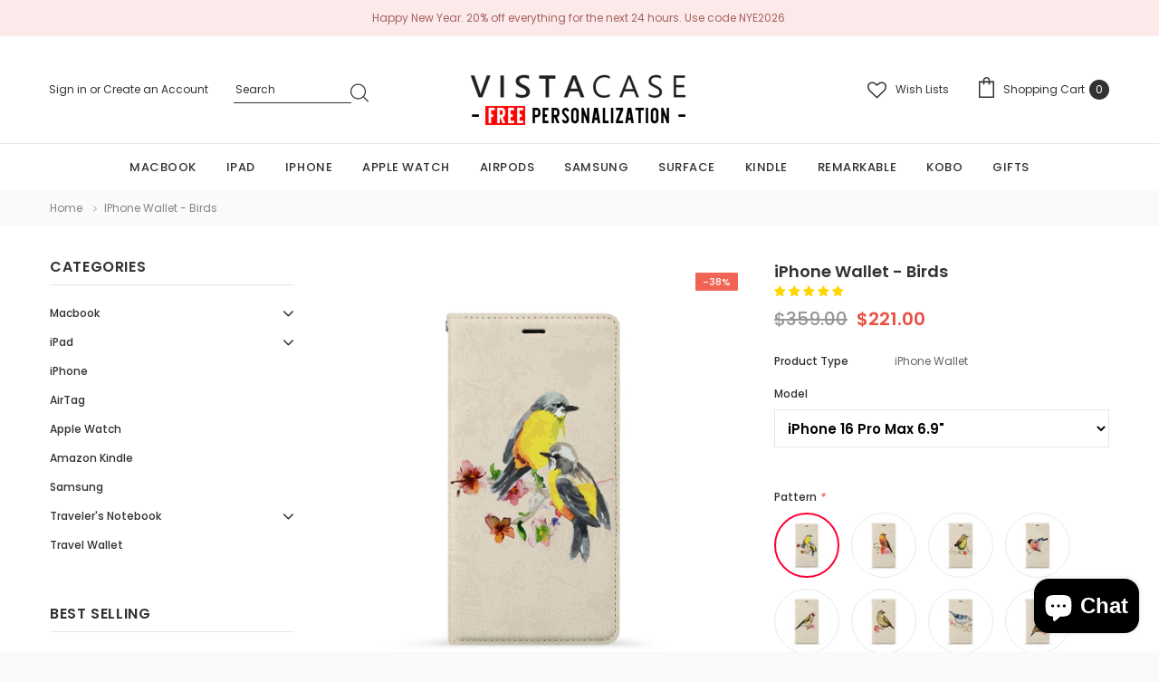

--- FILE ---
content_type: text/html; charset=utf-8
request_url: https://hk.vistacase.com/products/iphone-wallet-birds-group
body_size: 67910
content:
<!doctype html>
<!--[if lt IE 7]><html class="no-js lt-ie9 lt-ie8 lt-ie7" lang="en"> <![endif]-->
<!--[if IE 7]><html class="no-js lt-ie9 lt-ie8" lang="en"> <![endif]-->
<!--[if IE 8]><html class="no-js lt-ie9" lang="en"> <![endif]-->
<!--[if IE 9 ]><html class="ie9 no-js"> <![endif]-->
<!--[if (gt IE 9)|!(IE)]><!--> <html class="no-js"> <!--<![endif]-->
<head>      
<!-- <script src="//hk.vistacase.com/cdn/shop/t/82/assets/block.country.js?v=86246592972005744091647319845" type="text/javascript"></script>  -->
<!-- Global site tag (gtag.js) - Google Analytics -->
<script async src="https://www.googletagmanager.com/gtag/js?id=G-KRBE4W8SGM"></script>
<script>
  window.dataLayer = window.dataLayer || [];
  function gtag(){window.dataLayer.push(arguments);}
  gtag('js', new Date());

  gtag('config', 'G-KRBE4W8SGM');
</script>
<!-- Global site tag (gtag.js) - Google AdWords: 1000172444 -->
<script async src="https://www.googletagmanager.com/gtag/js?id=AW-1000172444"></script>
<script>
  window.dataLayer = window.dataLayer || [];
  function gtag(){dataLayer.push(arguments);}
  gtag('js', new Date());

  gtag('config', 'AW-1000172444');
</script>
<!-- MICROSOFT UET TAG -->
<script>
    (function(w,d,t,r,u)
    {
        var f,n,i;
        w[u]=w[u]||[],f=function()
        {
            var o={ti:"97005068"};
            o.q=w[u],w[u]=new UET(o),w[u].push("pageLoad")
        },
        n=d.createElement(t),n.src=r,n.async=1,n.onload=n.onreadystatechange=function()
        {
            var s=this.readyState;
            s&&s!=="loaded"&&s!=="complete"||(f(),n.onload=n.onreadystatechange=null)
        },
        i=d.getElementsByTagName(t)[0],i.parentNode.insertBefore(n,i)
    })
    (window,document,"script","//bat.bing.com/bat.js","uetq");
</script>
  <!-- Basic page needs ================================================== -->
  <meta charset="utf-8">
  <meta http-equiv="X-UA-Compatible" content="IE=edge,chrome=1">
  <meta name="google-site-verification" content="QF54YVKcg35rr7v_ELFrylIirqSc93fO17vIpLm24s4" />
  <!-- Title and description ================================================== -->
  <title>
    Buy Monogrammed Personalized iPhone Wallet Case - Birds &ndash; Vista Case
  </title>

  
  <meta name="description" content="Best seller at VistaCase - iPhone Wallet - Birds. The luxury iPhone wallet case is a our top pick due to its sleek profile and degree of protectiveness. It is compatible with MagSafe charging and Qi wireless charging. Providing exceptional fit, it has three inner pockets that store at least 3 credit cards and some">
  

  <!-- Product meta ================================================== -->
  


  <meta property="og:type" content="product">
  <meta property="og:title" content="iPhone Wallet - Birds">
  
  <meta property="og:image" content="http://hk.vistacase.com/cdn/shop/files/37090f4e91a5b118ea4152b935e8994a_grande.jpg?v=1726036648">
  <meta property="og:image:secure_url" content="https://hk.vistacase.com/cdn/shop/files/37090f4e91a5b118ea4152b935e8994a_grande.jpg?v=1726036648">
  
  <meta property="og:image" content="http://hk.vistacase.com/cdn/shop/products/42e840210af237ca17a9ca3eda122884_grande.jpg?v=1571439015">
  <meta property="og:image:secure_url" content="https://hk.vistacase.com/cdn/shop/products/42e840210af237ca17a9ca3eda122884_grande.jpg?v=1571439015">
  
  <meta property="og:image" content="http://hk.vistacase.com/cdn/shop/products/87b530d20d7bf0110db56daabc3f0754_grande.jpg?v=1571439015">
  <meta property="og:image:secure_url" content="https://hk.vistacase.com/cdn/shop/products/87b530d20d7bf0110db56daabc3f0754_grande.jpg?v=1571439015">
  
  <meta property="og:price:amount" content="221.00">
  <meta property="og:price:currency" content="AUD">


  <meta property="og:description" content="Best seller at VistaCase - iPhone Wallet - Birds. The luxury iPhone wallet case is a our top pick due to its sleek profile and degree of protectiveness. It is compatible with MagSafe charging and Qi wireless charging. Providing exceptional fit, it has three inner pockets that store at least 3 credit cards and some">


  <meta property="og:url" content="https://hk.vistacase.com/products/iphone-wallet-birds-group">
  <meta property="og:site_name" content="Vista Case">
  <!-- /snippets/twitter-card.liquid -->





  <meta name="twitter:card" content="product">
  <meta name="twitter:title" content="iPhone Wallet - Birds">
  <meta name="twitter:description" content="">
  <meta name="twitter:image" content="https://hk.vistacase.com/cdn/shop/files/37090f4e91a5b118ea4152b935e8994a_medium.jpg?v=1726036648">
  <meta name="twitter:image:width" content="240">
  <meta name="twitter:image:height" content="240">
  <meta name="twitter:label1" content="Price">
  <meta name="twitter:data1" content="HK$221.00 HKD">
  
  <meta name="twitter:label2" content="Brand">
  <meta name="twitter:data2" content="VistaCase">
  



  <!-- Helpers ================================================== -->
  <link rel="canonical" href="https://hk.vistacase.com/products/iphone-wallet-birds-group">
  <meta name="format-detection" content="telephone=no">
  <meta name='viewport' content='width=device-width,initial-scale=1.0, user-scalable=0' >

  <!-- Favicon -->
  
  <link rel="shortcut icon" href="//hk.vistacase.com/cdn/shop/files/fv_32x32.png?v=1649221044" type="image/png">
  
   
  <!-- Header hook for plugins ================================================== -->
  <script>window.performance && window.performance.mark && window.performance.mark('shopify.content_for_header.start');</script><meta name="google-site-verification" content="ZetBo-BmRsGNlrQhdajvsZT28bwx5BVAqKvUh269grg">
<meta name="google-site-verification" content="bPZm54Vj5RRRIJkzyzTRe3kK82NKcLftyvWzAmtXkho">
<meta id="shopify-digital-wallet" name="shopify-digital-wallet" content="/10270643/digital_wallets/dialog">
<meta name="shopify-checkout-api-token" content="7e41109291223aeb2f07f933ee6318a7">
<meta id="in-context-paypal-metadata" data-shop-id="10270643" data-venmo-supported="false" data-environment="production" data-locale="en_US" data-paypal-v4="true" data-currency="HKD">
<link rel="alternate" hreflang="x-default" href="https://vistacase.com.au/products/iphone-wallet-birds-group">
<link rel="alternate" hreflang="en" href="https://vistacase.com.au/products/iphone-wallet-birds-group">
<link rel="alternate" hreflang="en-NZ" href="https://vistacase.co.nz/products/iphone-wallet-birds-group">
<link rel="alternate" hreflang="en-CA" href="https://ca.vistacase.com/products/iphone-wallet-birds-group">
<link rel="alternate" hreflang="en-US" href="https://vistacase.com/products/iphone-wallet-birds-group">
<link rel="alternate" hreflang="en-GB" href="https://vistacase.co.uk/products/iphone-wallet-birds-group">
<link rel="alternate" hreflang="en-SG" href="https://sg.vistacase.com/products/iphone-wallet-birds-group">
<link rel="alternate" hreflang="en-DE" href="https://vistacase.de/products/iphone-wallet-birds-group">
<link rel="alternate" hreflang="en-JP" href="https://jp.vistacase.com/products/iphone-wallet-birds-group">
<link rel="alternate" hreflang="en-HK" href="https://hk.vistacase.com/products/iphone-wallet-birds-group">
<link rel="alternate" hreflang="en-TW" href="https://tw.vistacase.com/products/iphone-wallet-birds-group">
<link rel="alternate" hreflang="en-SE" href="https://sweden.vistacase.com/products/iphone-wallet-birds-group">
<link rel="alternate" hreflang="en-IE" href="https://eu.vistacase.com/products/iphone-wallet-birds-group">
<link rel="alternate" hreflang="en-ES" href="https://eu.vistacase.com/products/iphone-wallet-birds-group">
<link rel="alternate" hreflang="en-NL" href="https://eu.vistacase.com/products/iphone-wallet-birds-group">
<link rel="alternate" hreflang="en-BQ" href="https://eu.vistacase.com/products/iphone-wallet-birds-group">
<link rel="alternate" hreflang="en-DK" href="https://eu.vistacase.com/products/iphone-wallet-birds-group">
<link rel="alternate" hreflang="en-FI" href="https://eu.vistacase.com/products/iphone-wallet-birds-group">
<link rel="alternate" hreflang="en-GR" href="https://eu.vistacase.com/products/iphone-wallet-birds-group">
<link rel="alternate" type="application/json+oembed" href="https://hk.vistacase.com/products/iphone-wallet-birds-group.oembed">
<script async="async" src="/checkouts/internal/preloads.js?locale=en-HK"></script>
<link rel="preconnect" href="https://shop.app" crossorigin="anonymous">
<script async="async" src="https://shop.app/checkouts/internal/preloads.js?locale=en-HK&shop_id=10270643" crossorigin="anonymous"></script>
<script id="apple-pay-shop-capabilities" type="application/json">{"shopId":10270643,"countryCode":"AU","currencyCode":"HKD","merchantCapabilities":["supports3DS"],"merchantId":"gid:\/\/shopify\/Shop\/10270643","merchantName":"Vista Case","requiredBillingContactFields":["postalAddress","email"],"requiredShippingContactFields":["postalAddress","email"],"shippingType":"shipping","supportedNetworks":["visa","masterCard","amex","jcb"],"total":{"type":"pending","label":"Vista Case","amount":"1.00"},"shopifyPaymentsEnabled":true,"supportsSubscriptions":true}</script>
<script id="shopify-features" type="application/json">{"accessToken":"7e41109291223aeb2f07f933ee6318a7","betas":["rich-media-storefront-analytics"],"domain":"hk.vistacase.com","predictiveSearch":true,"shopId":10270643,"locale":"en"}</script>
<script>var Shopify = Shopify || {};
Shopify.shop = "vistacase.myshopify.com";
Shopify.locale = "en";
Shopify.currency = {"active":"HKD","rate":"5.5086732"};
Shopify.country = "HK";
Shopify.theme = {"name":"Lynkco - Backup 2020-MAR-17","id":79516794944,"schema_name":"Lynkco","schema_version":"1.0.0","theme_store_id":null,"role":"main"};
Shopify.theme.handle = "null";
Shopify.theme.style = {"id":null,"handle":null};
Shopify.cdnHost = "hk.vistacase.com/cdn";
Shopify.routes = Shopify.routes || {};
Shopify.routes.root = "/";</script>
<script type="module">!function(o){(o.Shopify=o.Shopify||{}).modules=!0}(window);</script>
<script>!function(o){function n(){var o=[];function n(){o.push(Array.prototype.slice.apply(arguments))}return n.q=o,n}var t=o.Shopify=o.Shopify||{};t.loadFeatures=n(),t.autoloadFeatures=n()}(window);</script>
<script>
  window.ShopifyPay = window.ShopifyPay || {};
  window.ShopifyPay.apiHost = "shop.app\/pay";
  window.ShopifyPay.redirectState = null;
</script>
<script id="shop-js-analytics" type="application/json">{"pageType":"product"}</script>
<script defer="defer" async type="module" src="//hk.vistacase.com/cdn/shopifycloud/shop-js/modules/v2/client.init-shop-cart-sync_BT-GjEfc.en.esm.js"></script>
<script defer="defer" async type="module" src="//hk.vistacase.com/cdn/shopifycloud/shop-js/modules/v2/chunk.common_D58fp_Oc.esm.js"></script>
<script defer="defer" async type="module" src="//hk.vistacase.com/cdn/shopifycloud/shop-js/modules/v2/chunk.modal_xMitdFEc.esm.js"></script>
<script type="module">
  await import("//hk.vistacase.com/cdn/shopifycloud/shop-js/modules/v2/client.init-shop-cart-sync_BT-GjEfc.en.esm.js");
await import("//hk.vistacase.com/cdn/shopifycloud/shop-js/modules/v2/chunk.common_D58fp_Oc.esm.js");
await import("//hk.vistacase.com/cdn/shopifycloud/shop-js/modules/v2/chunk.modal_xMitdFEc.esm.js");

  window.Shopify.SignInWithShop?.initShopCartSync?.({"fedCMEnabled":true,"windoidEnabled":true});

</script>
<script>
  window.Shopify = window.Shopify || {};
  if (!window.Shopify.featureAssets) window.Shopify.featureAssets = {};
  window.Shopify.featureAssets['shop-js'] = {"shop-cart-sync":["modules/v2/client.shop-cart-sync_DZOKe7Ll.en.esm.js","modules/v2/chunk.common_D58fp_Oc.esm.js","modules/v2/chunk.modal_xMitdFEc.esm.js"],"init-fed-cm":["modules/v2/client.init-fed-cm_B6oLuCjv.en.esm.js","modules/v2/chunk.common_D58fp_Oc.esm.js","modules/v2/chunk.modal_xMitdFEc.esm.js"],"shop-cash-offers":["modules/v2/client.shop-cash-offers_D2sdYoxE.en.esm.js","modules/v2/chunk.common_D58fp_Oc.esm.js","modules/v2/chunk.modal_xMitdFEc.esm.js"],"shop-login-button":["modules/v2/client.shop-login-button_QeVjl5Y3.en.esm.js","modules/v2/chunk.common_D58fp_Oc.esm.js","modules/v2/chunk.modal_xMitdFEc.esm.js"],"pay-button":["modules/v2/client.pay-button_DXTOsIq6.en.esm.js","modules/v2/chunk.common_D58fp_Oc.esm.js","modules/v2/chunk.modal_xMitdFEc.esm.js"],"shop-button":["modules/v2/client.shop-button_DQZHx9pm.en.esm.js","modules/v2/chunk.common_D58fp_Oc.esm.js","modules/v2/chunk.modal_xMitdFEc.esm.js"],"avatar":["modules/v2/client.avatar_BTnouDA3.en.esm.js"],"init-windoid":["modules/v2/client.init-windoid_CR1B-cfM.en.esm.js","modules/v2/chunk.common_D58fp_Oc.esm.js","modules/v2/chunk.modal_xMitdFEc.esm.js"],"init-shop-for-new-customer-accounts":["modules/v2/client.init-shop-for-new-customer-accounts_C_vY_xzh.en.esm.js","modules/v2/client.shop-login-button_QeVjl5Y3.en.esm.js","modules/v2/chunk.common_D58fp_Oc.esm.js","modules/v2/chunk.modal_xMitdFEc.esm.js"],"init-shop-email-lookup-coordinator":["modules/v2/client.init-shop-email-lookup-coordinator_BI7n9ZSv.en.esm.js","modules/v2/chunk.common_D58fp_Oc.esm.js","modules/v2/chunk.modal_xMitdFEc.esm.js"],"init-shop-cart-sync":["modules/v2/client.init-shop-cart-sync_BT-GjEfc.en.esm.js","modules/v2/chunk.common_D58fp_Oc.esm.js","modules/v2/chunk.modal_xMitdFEc.esm.js"],"shop-toast-manager":["modules/v2/client.shop-toast-manager_DiYdP3xc.en.esm.js","modules/v2/chunk.common_D58fp_Oc.esm.js","modules/v2/chunk.modal_xMitdFEc.esm.js"],"init-customer-accounts":["modules/v2/client.init-customer-accounts_D9ZNqS-Q.en.esm.js","modules/v2/client.shop-login-button_QeVjl5Y3.en.esm.js","modules/v2/chunk.common_D58fp_Oc.esm.js","modules/v2/chunk.modal_xMitdFEc.esm.js"],"init-customer-accounts-sign-up":["modules/v2/client.init-customer-accounts-sign-up_iGw4briv.en.esm.js","modules/v2/client.shop-login-button_QeVjl5Y3.en.esm.js","modules/v2/chunk.common_D58fp_Oc.esm.js","modules/v2/chunk.modal_xMitdFEc.esm.js"],"shop-follow-button":["modules/v2/client.shop-follow-button_CqMgW2wH.en.esm.js","modules/v2/chunk.common_D58fp_Oc.esm.js","modules/v2/chunk.modal_xMitdFEc.esm.js"],"checkout-modal":["modules/v2/client.checkout-modal_xHeaAweL.en.esm.js","modules/v2/chunk.common_D58fp_Oc.esm.js","modules/v2/chunk.modal_xMitdFEc.esm.js"],"shop-login":["modules/v2/client.shop-login_D91U-Q7h.en.esm.js","modules/v2/chunk.common_D58fp_Oc.esm.js","modules/v2/chunk.modal_xMitdFEc.esm.js"],"lead-capture":["modules/v2/client.lead-capture_BJmE1dJe.en.esm.js","modules/v2/chunk.common_D58fp_Oc.esm.js","modules/v2/chunk.modal_xMitdFEc.esm.js"],"payment-terms":["modules/v2/client.payment-terms_Ci9AEqFq.en.esm.js","modules/v2/chunk.common_D58fp_Oc.esm.js","modules/v2/chunk.modal_xMitdFEc.esm.js"]};
</script>
<script id="__st">var __st={"a":10270643,"offset":39600,"reqid":"8a67ca16-9e43-4643-8b35-f28f0667f993-1769370375","pageurl":"hk.vistacase.com\/products\/iphone-wallet-birds-group","u":"872f815122a9","p":"product","rtyp":"product","rid":2115552411702};</script>
<script>window.ShopifyPaypalV4VisibilityTracking = true;</script>
<script id="captcha-bootstrap">!function(){'use strict';const t='contact',e='account',n='new_comment',o=[[t,t],['blogs',n],['comments',n],[t,'customer']],c=[[e,'customer_login'],[e,'guest_login'],[e,'recover_customer_password'],[e,'create_customer']],r=t=>t.map((([t,e])=>`form[action*='/${t}']:not([data-nocaptcha='true']) input[name='form_type'][value='${e}']`)).join(','),a=t=>()=>t?[...document.querySelectorAll(t)].map((t=>t.form)):[];function s(){const t=[...o],e=r(t);return a(e)}const i='password',u='form_key',d=['recaptcha-v3-token','g-recaptcha-response','h-captcha-response',i],f=()=>{try{return window.sessionStorage}catch{return}},m='__shopify_v',_=t=>t.elements[u];function p(t,e,n=!1){try{const o=window.sessionStorage,c=JSON.parse(o.getItem(e)),{data:r}=function(t){const{data:e,action:n}=t;return t[m]||n?{data:e,action:n}:{data:t,action:n}}(c);for(const[e,n]of Object.entries(r))t.elements[e]&&(t.elements[e].value=n);n&&o.removeItem(e)}catch(o){console.error('form repopulation failed',{error:o})}}const l='form_type',E='cptcha';function T(t){t.dataset[E]=!0}const w=window,h=w.document,L='Shopify',v='ce_forms',y='captcha';let A=!1;((t,e)=>{const n=(g='f06e6c50-85a8-45c8-87d0-21a2b65856fe',I='https://cdn.shopify.com/shopifycloud/storefront-forms-hcaptcha/ce_storefront_forms_captcha_hcaptcha.v1.5.2.iife.js',D={infoText:'Protected by hCaptcha',privacyText:'Privacy',termsText:'Terms'},(t,e,n)=>{const o=w[L][v],c=o.bindForm;if(c)return c(t,g,e,D).then(n);var r;o.q.push([[t,g,e,D],n]),r=I,A||(h.body.append(Object.assign(h.createElement('script'),{id:'captcha-provider',async:!0,src:r})),A=!0)});var g,I,D;w[L]=w[L]||{},w[L][v]=w[L][v]||{},w[L][v].q=[],w[L][y]=w[L][y]||{},w[L][y].protect=function(t,e){n(t,void 0,e),T(t)},Object.freeze(w[L][y]),function(t,e,n,w,h,L){const[v,y,A,g]=function(t,e,n){const i=e?o:[],u=t?c:[],d=[...i,...u],f=r(d),m=r(i),_=r(d.filter((([t,e])=>n.includes(e))));return[a(f),a(m),a(_),s()]}(w,h,L),I=t=>{const e=t.target;return e instanceof HTMLFormElement?e:e&&e.form},D=t=>v().includes(t);t.addEventListener('submit',(t=>{const e=I(t);if(!e)return;const n=D(e)&&!e.dataset.hcaptchaBound&&!e.dataset.recaptchaBound,o=_(e),c=g().includes(e)&&(!o||!o.value);(n||c)&&t.preventDefault(),c&&!n&&(function(t){try{if(!f())return;!function(t){const e=f();if(!e)return;const n=_(t);if(!n)return;const o=n.value;o&&e.removeItem(o)}(t);const e=Array.from(Array(32),(()=>Math.random().toString(36)[2])).join('');!function(t,e){_(t)||t.append(Object.assign(document.createElement('input'),{type:'hidden',name:u})),t.elements[u].value=e}(t,e),function(t,e){const n=f();if(!n)return;const o=[...t.querySelectorAll(`input[type='${i}']`)].map((({name:t})=>t)),c=[...d,...o],r={};for(const[a,s]of new FormData(t).entries())c.includes(a)||(r[a]=s);n.setItem(e,JSON.stringify({[m]:1,action:t.action,data:r}))}(t,e)}catch(e){console.error('failed to persist form',e)}}(e),e.submit())}));const S=(t,e)=>{t&&!t.dataset[E]&&(n(t,e.some((e=>e===t))),T(t))};for(const o of['focusin','change'])t.addEventListener(o,(t=>{const e=I(t);D(e)&&S(e,y())}));const B=e.get('form_key'),M=e.get(l),P=B&&M;t.addEventListener('DOMContentLoaded',(()=>{const t=y();if(P)for(const e of t)e.elements[l].value===M&&p(e,B);[...new Set([...A(),...v().filter((t=>'true'===t.dataset.shopifyCaptcha))])].forEach((e=>S(e,t)))}))}(h,new URLSearchParams(w.location.search),n,t,e,['guest_login'])})(!0,!0)}();</script>
<script integrity="sha256-4kQ18oKyAcykRKYeNunJcIwy7WH5gtpwJnB7kiuLZ1E=" data-source-attribution="shopify.loadfeatures" defer="defer" src="//hk.vistacase.com/cdn/shopifycloud/storefront/assets/storefront/load_feature-a0a9edcb.js" crossorigin="anonymous"></script>
<script crossorigin="anonymous" defer="defer" src="//hk.vistacase.com/cdn/shopifycloud/storefront/assets/shopify_pay/storefront-65b4c6d7.js?v=20250812"></script>
<script data-source-attribution="shopify.dynamic_checkout.dynamic.init">var Shopify=Shopify||{};Shopify.PaymentButton=Shopify.PaymentButton||{isStorefrontPortableWallets:!0,init:function(){window.Shopify.PaymentButton.init=function(){};var t=document.createElement("script");t.src="https://hk.vistacase.com/cdn/shopifycloud/portable-wallets/latest/portable-wallets.en.js",t.type="module",document.head.appendChild(t)}};
</script>
<script data-source-attribution="shopify.dynamic_checkout.buyer_consent">
  function portableWalletsHideBuyerConsent(e){var t=document.getElementById("shopify-buyer-consent"),n=document.getElementById("shopify-subscription-policy-button");t&&n&&(t.classList.add("hidden"),t.setAttribute("aria-hidden","true"),n.removeEventListener("click",e))}function portableWalletsShowBuyerConsent(e){var t=document.getElementById("shopify-buyer-consent"),n=document.getElementById("shopify-subscription-policy-button");t&&n&&(t.classList.remove("hidden"),t.removeAttribute("aria-hidden"),n.addEventListener("click",e))}window.Shopify?.PaymentButton&&(window.Shopify.PaymentButton.hideBuyerConsent=portableWalletsHideBuyerConsent,window.Shopify.PaymentButton.showBuyerConsent=portableWalletsShowBuyerConsent);
</script>
<script>
  function portableWalletsCleanup(e){e&&e.src&&console.error("Failed to load portable wallets script "+e.src);var t=document.querySelectorAll("shopify-accelerated-checkout .shopify-payment-button__skeleton, shopify-accelerated-checkout-cart .wallet-cart-button__skeleton"),e=document.getElementById("shopify-buyer-consent");for(let e=0;e<t.length;e++)t[e].remove();e&&e.remove()}function portableWalletsNotLoadedAsModule(e){e instanceof ErrorEvent&&"string"==typeof e.message&&e.message.includes("import.meta")&&"string"==typeof e.filename&&e.filename.includes("portable-wallets")&&(window.removeEventListener("error",portableWalletsNotLoadedAsModule),window.Shopify.PaymentButton.failedToLoad=e,"loading"===document.readyState?document.addEventListener("DOMContentLoaded",window.Shopify.PaymentButton.init):window.Shopify.PaymentButton.init())}window.addEventListener("error",portableWalletsNotLoadedAsModule);
</script>

<script type="module" src="https://hk.vistacase.com/cdn/shopifycloud/portable-wallets/latest/portable-wallets.en.js" onError="portableWalletsCleanup(this)" crossorigin="anonymous"></script>
<script nomodule>
  document.addEventListener("DOMContentLoaded", portableWalletsCleanup);
</script>

<link id="shopify-accelerated-checkout-styles" rel="stylesheet" media="screen" href="https://hk.vistacase.com/cdn/shopifycloud/portable-wallets/latest/accelerated-checkout-backwards-compat.css" crossorigin="anonymous">
<style id="shopify-accelerated-checkout-cart">
        #shopify-buyer-consent {
  margin-top: 1em;
  display: inline-block;
  width: 100%;
}

#shopify-buyer-consent.hidden {
  display: none;
}

#shopify-subscription-policy-button {
  background: none;
  border: none;
  padding: 0;
  text-decoration: underline;
  font-size: inherit;
  cursor: pointer;
}

#shopify-subscription-policy-button::before {
  box-shadow: none;
}

      </style>

<script>window.performance && window.performance.mark && window.performance.mark('shopify.content_for_header.end');</script>

  <!--[if lt IE 9]>
  <script src="//html5shiv.googlecode.com/svn/trunk/html5.js" type="text/javascript"></script>
  <![endif]-->
  
  
   <!-- fonts -->
  
<script type="text/javascript">
  WebFontConfig = {
    google: { families: [ 
      
          'Poppins:100,200,300,400,500,600,700,800,900'
	  
      
      
      	
      		,
      	      
        'Arimo:100,200,300,400,500,600,700,800,900'
	  
      
      
      	
      		,
      	      
        'Tinos:100,200,300,400,500,600,700,800,900'
	  
      
      
    ] }
  };
  (function() {
    var wf = document.createElement('script');
    wf.src = ('https:' == document.location.protocol ? 'https' : 'http') +
      '://ajax.googleapis.com/ajax/libs/webfont/1/webfont.js';
    wf.type = 'text/javascript';
    wf.async = 'true';
    var s = document.getElementsByTagName('script')[0];
    s.parentNode.insertBefore(wf, s);
  })(); 
</script>

  <link rel="stylesheet" href="//maxcdn.bootstrapcdn.com/font-awesome/4.7.0/css/font-awesome.min.css">

<link href="//hk.vistacase.com/cdn/shop/t/82/assets/jquery.fancybox.css?v=37485665262846397371584364521" rel="stylesheet" type="text/css" media="all" />
<link href="//hk.vistacase.com/cdn/shop/t/82/assets/bootstrap.min.css?v=38571366737035498221584364503" rel="stylesheet" type="text/css" media="all" />

<link href="//hk.vistacase.com/cdn/shop/t/82/assets/style.scss.css?v=11541115259503163901727925666" rel="stylesheet" type="text/css" media="all" />



<link href="//hk.vistacase.com/cdn/shop/t/82/assets/style-responsive.scss.css?v=53616163369229775731616098763" rel="stylesheet" type="text/css" media="all" />

<link href="//hk.vistacase.com/cdn/shop/t/82/assets/style-custom.css?v=48308009582770005551727997387" rel="stylesheet" type="text/css" media="all" />


  <script src="//ajax.googleapis.com/ajax/libs/jquery/1.11.0/jquery.min.js" type="text/javascript"></script>
<script src="//hk.vistacase.com/cdn/shop/t/82/assets/jquery-cookie.min.js?v=72365755745404048181584364518"></script>

<script>
  window.ajax_cart = true;
  window.dpl_upsell = true;
  window.money_format = "HK${{amount}} HKD";
  window.shop_currency = "AUD";
  window.show_multiple_currencies = false;
  window.loading_url = "//hk.vistacase.com/cdn/shop/t/82/assets/loading.gif?v=52863"; 
  window.use_color_swatch = true;
  window.use_variant_swatch = true;
  window.enable_sidebar_multiple_choice = true;
  window.dropdowncart_type = "hover";
  window.file_url = "//hk.vistacase.com/cdn/shop/files/?v=52863";
  window.asset_url = "";
  window.show_sidebar = "Show sidebar";
  window.hide_sidebar = "Hide sidebar";
  window.template_suffix = "";
  window.ajax_sidebar_link = true;
  
  window.inventory_text = {
    in_stock: "In stock",
    many_in_stock: "Many in stock",
    out_of_stock: "Out of stock",
    add_to_cart: "Add to Cart",
    sold_out: "Sold out",
    unavailable: "Out Of Stock",
    add_wishlist : "Add to Wishlist",
    remove_wishlist : "Added To wishlist",
    select_options : "Select options",
    hide_options : "hide variants",
    show_options : "Show variants",
    adding : "Adding",
    thank_you : "Thank You",
    add_more : "Add More",
    cart_feedback : "added to your shopping cart"
  };    
          
  window.multi_lang = false;
</script>



  
  
  
  
  <script src="https://shopifyorderlimits.s3.amazonaws.com/limits/vistacase.myshopify.com?v=43e&r=20181120195950&shop=vistacase.myshopify.com"></script>



<!-- 	<script>var loox_global_hash = '1547872290668';</script><style>.loox-reviews-default { max-width: 1200px; margin: 0 auto; }</style><style>.loox-rating .loox-icon { color:#FFE041; }</style> -->
  
<!-- Start of Judge.me Core -->
<link rel="dns-prefetch" href="https://cdn.judge.me/">
<script data-cfasync='false' class='jdgm-settings-script'>window.jdgmSettings={"pagination":5,"disable_web_reviews":false,"badge_no_review_text":"No reviews","badge_n_reviews_text":"{{ n }} review/reviews","badge_star_color":"#ffc700","hide_badge_preview_if_no_reviews":true,"badge_hide_text":false,"enforce_center_preview_badge":false,"widget_title":"Customer Reviews","widget_open_form_text":"Write a review","widget_close_form_text":"Cancel review","widget_refresh_page_text":"Refresh page","widget_summary_text":"Based on {{ number_of_reviews }} review/reviews","widget_no_review_text":"Be the first to write a review","widget_name_field_text":"Display name","widget_verified_name_field_text":"Verified Name (public)","widget_name_placeholder_text":"Display name","widget_required_field_error_text":"This field is required.","widget_email_field_text":"Email address","widget_verified_email_field_text":"Verified Email (private, can not be edited)","widget_email_placeholder_text":"Your email address","widget_email_field_error_text":"Please enter a valid email address.","widget_rating_field_text":"Rating","widget_review_title_field_text":"Review Title","widget_review_title_placeholder_text":"Give your review a title","widget_review_body_field_text":"Review content","widget_review_body_placeholder_text":"Start writing here...","widget_pictures_field_text":"Picture/Video (optional)","widget_submit_review_text":"Submit Review","widget_submit_verified_review_text":"Submit Verified Review","widget_submit_success_msg_with_auto_publish":"Thank you! Please refresh the page in a few moments to see your review. You can remove or edit your review by logging into \u003ca href='https://judge.me/login' target='_blank' rel='nofollow noopener'\u003eJudge.me\u003c/a\u003e","widget_submit_success_msg_no_auto_publish":"Thank you! Your review will be published as soon as it is approved by the shop admin. You can remove or edit your review by logging into \u003ca href='https://judge.me/login' target='_blank' rel='nofollow noopener'\u003eJudge.me\u003c/a\u003e","widget_show_default_reviews_out_of_total_text":"Showing {{ n_reviews_shown }} out of {{ n_reviews }} reviews.","widget_show_all_link_text":"Show all","widget_show_less_link_text":"Show less","widget_author_said_text":"{{ reviewer_name }} said:","widget_days_text":"{{ n }} days ago","widget_weeks_text":"{{ n }} week/weeks ago","widget_months_text":"{{ n }} month/months ago","widget_years_text":"{{ n }} year/years ago","widget_yesterday_text":"Yesterday","widget_today_text":"Today","widget_replied_text":"\u003e\u003e {{ shop_name }} replied:","widget_read_more_text":"Read more","widget_reviewer_name_as_initial":"","widget_rating_filter_color":"","widget_rating_filter_see_all_text":"See all reviews","widget_sorting_most_recent_text":"Most Recent","widget_sorting_highest_rating_text":"Highest Rating","widget_sorting_lowest_rating_text":"Lowest Rating","widget_sorting_with_pictures_text":"Only Pictures","widget_sorting_most_helpful_text":"Most Helpful","widget_open_question_form_text":"Ask a question","widget_reviews_subtab_text":"Reviews","widget_questions_subtab_text":"Questions","widget_question_label_text":"Question","widget_answer_label_text":"Answer","widget_question_placeholder_text":"Write your question here","widget_submit_question_text":"Submit Question","widget_question_submit_success_text":"Thank you for your question! We will notify you once it gets answered.","widget_star_color":"#ffd700","verified_badge_text":"Verified","verified_badge_bg_color":"","verified_badge_text_color":"","verified_badge_placement":"left-of-reviewer-name","widget_review_max_height":"","widget_hide_border":false,"widget_social_share":true,"widget_thumb":true,"widget_review_location_show":true,"widget_location_format":"country_iso_code","all_reviews_include_out_of_store_products":true,"all_reviews_out_of_store_text":"(out of store)","all_reviews_pagination":100,"all_reviews_product_name_prefix_text":"about","enable_review_pictures":true,"enable_question_anwser":false,"widget_theme":"leex","review_date_format":"mm/dd/yyyy","default_sort_method":"most-recent","widget_product_reviews_subtab_text":"Product Reviews","widget_shop_reviews_subtab_text":"Shop Reviews","widget_other_products_reviews_text":"Reviews for other products","widget_store_reviews_subtab_text":"Store reviews","widget_no_store_reviews_text":"This store hasn't received any reviews yet","widget_web_restriction_product_reviews_text":"This product hasn't received any reviews yet","widget_no_items_text":"No items found","widget_show_more_text":"Show more","widget_write_a_store_review_text":"Write a Store Review","widget_other_languages_heading":"Reviews in Other Languages","widget_translate_review_text":"Translate review to {{ language }}","widget_translating_review_text":"Translating...","widget_show_original_translation_text":"Show original ({{ language }})","widget_translate_review_failed_text":"Review couldn't be translated.","widget_translate_review_retry_text":"Retry","widget_translate_review_try_again_later_text":"Try again later","show_product_url_for_grouped_product":false,"widget_sorting_pictures_first_text":"Pictures First","show_pictures_on_all_rev_page_mobile":false,"show_pictures_on_all_rev_page_desktop":true,"floating_tab_hide_mobile_install_preference":false,"floating_tab_button_name":"★ Reviews","floating_tab_title":"Let customers speak for us","floating_tab_button_color":"","floating_tab_button_background_color":"","floating_tab_url":"","floating_tab_url_enabled":true,"floating_tab_tab_style":"text","all_reviews_text_badge_text":"Customers rate us {{ shop.metafields.judgeme.all_reviews_rating | round: 1 }}/5 based on {{ shop.metafields.judgeme.all_reviews_count }} reviews.","all_reviews_text_badge_text_branded_style":"{{ shop.metafields.judgeme.all_reviews_rating | round: 1 }} out of 5 stars based on {{ shop.metafields.judgeme.all_reviews_count }} reviews","is_all_reviews_text_badge_a_link":false,"show_stars_for_all_reviews_text_badge":false,"all_reviews_text_badge_url":"","all_reviews_text_style":"text","all_reviews_text_color_style":"judgeme_brand_color","all_reviews_text_color":"#108474","all_reviews_text_show_jm_brand":true,"featured_carousel_show_header":true,"featured_carousel_title":"What Customers Say","testimonials_carousel_title":"Customers are saying","videos_carousel_title":"Real customer stories","cards_carousel_title":"Customers are saying","featured_carousel_count_text":"from {{ n }} reviews","featured_carousel_add_link_to_all_reviews_page":false,"featured_carousel_url":"","featured_carousel_show_images":true,"featured_carousel_autoslide_interval":5,"featured_carousel_arrows_on_the_sides":true,"featured_carousel_height":250,"featured_carousel_width":80,"featured_carousel_image_size":0,"featured_carousel_image_height":200,"featured_carousel_arrow_color":"#eeeeee","verified_count_badge_style":"vintage","verified_count_badge_orientation":"horizontal","verified_count_badge_color_style":"judgeme_brand_color","verified_count_badge_color":"#108474","is_verified_count_badge_a_link":false,"verified_count_badge_url":"","verified_count_badge_show_jm_brand":true,"widget_rating_preset_default":5,"widget_first_sub_tab":"product-reviews","widget_show_histogram":true,"widget_histogram_use_custom_color":false,"widget_pagination_use_custom_color":false,"widget_star_use_custom_color":true,"widget_verified_badge_use_custom_color":false,"widget_write_review_use_custom_color":false,"picture_reminder_submit_button":"Upload Pictures","enable_review_videos":false,"mute_video_by_default":false,"widget_sorting_videos_first_text":"Videos First","widget_review_pending_text":"Pending","featured_carousel_items_for_large_screen":5,"social_share_options_order":"Facebook,Twitter","remove_microdata_snippet":false,"disable_json_ld":false,"enable_json_ld_products":false,"preview_badge_show_question_text":false,"preview_badge_no_question_text":"No questions","preview_badge_n_question_text":"{{ number_of_questions }} question/questions","qa_badge_show_icon":false,"qa_badge_position":"same-row","remove_judgeme_branding":true,"widget_add_search_bar":false,"widget_search_bar_placeholder":"Search","widget_sorting_verified_only_text":"Verified only","featured_carousel_theme":"gallery","featured_carousel_show_rating":true,"featured_carousel_show_title":true,"featured_carousel_show_body":true,"featured_carousel_show_date":true,"featured_carousel_show_reviewer":true,"featured_carousel_show_product":false,"featured_carousel_header_background_color":"#108474","featured_carousel_header_text_color":"#ffffff","featured_carousel_name_product_separator":"reviewed","featured_carousel_full_star_background":"#108474","featured_carousel_empty_star_background":"#dadada","featured_carousel_vertical_theme_background":"#f9fafb","featured_carousel_verified_badge_enable":false,"featured_carousel_verified_badge_color":"#108474","featured_carousel_border_style":"round","featured_carousel_review_line_length_limit":3,"featured_carousel_more_reviews_button_text":"Read more reviews","featured_carousel_view_product_button_text":"View product","all_reviews_page_load_reviews_on":"scroll","all_reviews_page_load_more_text":"Load More Reviews","disable_fb_tab_reviews":false,"enable_ajax_cdn_cache":false,"widget_public_name_text":"displayed publicly like","default_reviewer_name":"John Smith","default_reviewer_name_has_non_latin":true,"widget_reviewer_anonymous":"Anonymous","medals_widget_title":"Judge.me Review Medals","medals_widget_background_color":"#f9fafb","medals_widget_position":"footer_all_pages","medals_widget_border_color":"#f9fafb","medals_widget_verified_text_position":"left","medals_widget_use_monochromatic_version":false,"medals_widget_elements_color":"#108474","show_reviewer_avatar":true,"widget_invalid_yt_video_url_error_text":"Not a YouTube video URL","widget_max_length_field_error_text":"Please enter no more than {0} characters.","widget_show_country_flag":false,"widget_show_collected_via_shop_app":true,"widget_verified_by_shop_badge_style":"light","widget_verified_by_shop_text":"Verified by Shop","widget_show_photo_gallery":false,"widget_load_with_code_splitting":true,"widget_ugc_install_preference":false,"widget_ugc_title":"Made by us, Shared by you","widget_ugc_subtitle":"Tag us to see your picture featured in our page","widget_ugc_arrows_color":"#ffffff","widget_ugc_primary_button_text":"Buy Now","widget_ugc_primary_button_background_color":"#108474","widget_ugc_primary_button_text_color":"#ffffff","widget_ugc_primary_button_border_width":"0","widget_ugc_primary_button_border_style":"none","widget_ugc_primary_button_border_color":"#108474","widget_ugc_primary_button_border_radius":"25","widget_ugc_secondary_button_text":"Load More","widget_ugc_secondary_button_background_color":"#ffffff","widget_ugc_secondary_button_text_color":"#108474","widget_ugc_secondary_button_border_width":"2","widget_ugc_secondary_button_border_style":"solid","widget_ugc_secondary_button_border_color":"#108474","widget_ugc_secondary_button_border_radius":"25","widget_ugc_reviews_button_text":"View Reviews","widget_ugc_reviews_button_background_color":"#ffffff","widget_ugc_reviews_button_text_color":"#108474","widget_ugc_reviews_button_border_width":"2","widget_ugc_reviews_button_border_style":"solid","widget_ugc_reviews_button_border_color":"#108474","widget_ugc_reviews_button_border_radius":"25","widget_ugc_reviews_button_link_to":"judgeme-reviews-page","widget_ugc_show_post_date":true,"widget_ugc_max_width":"800","widget_rating_metafield_value_type":true,"widget_primary_color":"#108474","widget_enable_secondary_color":false,"widget_secondary_color":"#edf5f5","widget_summary_average_rating_text":"{{ average_rating }} out of 5","widget_media_grid_title":"Customer photos \u0026 videos","widget_media_grid_see_more_text":"See more","widget_round_style":false,"widget_show_product_medals":true,"widget_verified_by_judgeme_text":"Verified by Judge.me","widget_show_store_medals":true,"widget_verified_by_judgeme_text_in_store_medals":"Verified by Judge.me","widget_media_field_exceed_quantity_message":"Sorry, we can only accept {{ max_media }} for one review.","widget_media_field_exceed_limit_message":"{{ file_name }} is too large, please select a {{ media_type }} less than {{ size_limit }}MB.","widget_review_submitted_text":"Review Submitted!","widget_question_submitted_text":"Question Submitted!","widget_close_form_text_question":"Cancel","widget_write_your_answer_here_text":"Write your answer here","widget_enabled_branded_link":true,"widget_show_collected_by_judgeme":true,"widget_reviewer_name_color":"","widget_write_review_text_color":"","widget_write_review_bg_color":"","widget_collected_by_judgeme_text":"collected by Judge.me","widget_pagination_type":"standard","widget_load_more_text":"Load More","widget_load_more_color":"#108474","widget_full_review_text":"Full Review","widget_read_more_reviews_text":"Read More Reviews","widget_read_questions_text":"Read Questions","widget_questions_and_answers_text":"Questions \u0026 Answers","widget_verified_by_text":"Verified by","widget_verified_text":"Verified","widget_number_of_reviews_text":"{{ number_of_reviews }} reviews","widget_back_button_text":"Back","widget_next_button_text":"Next","widget_custom_forms_filter_button":"Filters","custom_forms_style":"vertical","widget_show_review_information":false,"how_reviews_are_collected":"How reviews are collected?","widget_show_review_keywords":false,"widget_gdpr_statement":"How we use your data: We'll only contact you about the review you left, and only if necessary. By submitting your review, you agree to Judge.me's \u003ca href='https://judge.me/terms' target='_blank' rel='nofollow noopener'\u003eterms\u003c/a\u003e, \u003ca href='https://judge.me/privacy' target='_blank' rel='nofollow noopener'\u003eprivacy\u003c/a\u003e and \u003ca href='https://judge.me/content-policy' target='_blank' rel='nofollow noopener'\u003econtent\u003c/a\u003e policies.","widget_multilingual_sorting_enabled":false,"widget_translate_review_content_enabled":false,"widget_translate_review_content_method":"manual","popup_widget_review_selection":"automatically_with_pictures","popup_widget_round_border_style":true,"popup_widget_show_title":true,"popup_widget_show_body":true,"popup_widget_show_reviewer":false,"popup_widget_show_product":true,"popup_widget_show_pictures":true,"popup_widget_use_review_picture":true,"popup_widget_show_on_home_page":true,"popup_widget_show_on_product_page":true,"popup_widget_show_on_collection_page":true,"popup_widget_show_on_cart_page":true,"popup_widget_position":"bottom_left","popup_widget_first_review_delay":5,"popup_widget_duration":5,"popup_widget_interval":5,"popup_widget_review_count":5,"popup_widget_hide_on_mobile":true,"review_snippet_widget_round_border_style":true,"review_snippet_widget_card_color":"#FFFFFF","review_snippet_widget_slider_arrows_background_color":"#FFFFFF","review_snippet_widget_slider_arrows_color":"#000000","review_snippet_widget_star_color":"#108474","show_product_variant":false,"all_reviews_product_variant_label_text":"Variant: ","widget_show_verified_branding":false,"widget_ai_summary_title":"Customers say","widget_ai_summary_disclaimer":"AI-powered review summary based on recent customer reviews","widget_show_ai_summary":false,"widget_show_ai_summary_bg":false,"widget_show_review_title_input":true,"redirect_reviewers_invited_via_email":"review_widget","request_store_review_after_product_review":false,"request_review_other_products_in_order":false,"review_form_color_scheme":"default","review_form_corner_style":"square","review_form_star_color":{},"review_form_text_color":"#333333","review_form_background_color":"#ffffff","review_form_field_background_color":"#fafafa","review_form_button_color":{},"review_form_button_text_color":"#ffffff","review_form_modal_overlay_color":"#000000","review_content_screen_title_text":"How would you rate this product?","review_content_introduction_text":"We would love it if you would share a bit about your experience.","store_review_form_title_text":"How would you rate this store?","store_review_form_introduction_text":"We would love it if you would share a bit about your experience.","show_review_guidance_text":true,"one_star_review_guidance_text":"Poor","five_star_review_guidance_text":"Great","customer_information_screen_title_text":"About you","customer_information_introduction_text":"Please tell us more about you.","custom_questions_screen_title_text":"Your experience in more detail","custom_questions_introduction_text":"Here are a few questions to help us understand more about your experience.","review_submitted_screen_title_text":"Thanks for your review!","review_submitted_screen_thank_you_text":"We are processing it and it will appear on the store soon.","review_submitted_screen_email_verification_text":"Please confirm your email by clicking the link we just sent you. This helps us keep reviews authentic.","review_submitted_request_store_review_text":"Would you like to share your experience of shopping with us?","review_submitted_review_other_products_text":"Would you like to review these products?","store_review_screen_title_text":"Would you like to share your experience of shopping with us?","store_review_introduction_text":"We value your feedback and use it to improve. Please share any thoughts or suggestions you have.","reviewer_media_screen_title_picture_text":"Share a picture","reviewer_media_introduction_picture_text":"Upload a photo to support your review.","reviewer_media_screen_title_video_text":"Share a video","reviewer_media_introduction_video_text":"Upload a video to support your review.","reviewer_media_screen_title_picture_or_video_text":"Share a picture or video","reviewer_media_introduction_picture_or_video_text":"Upload a photo or video to support your review.","reviewer_media_youtube_url_text":"Paste your Youtube URL here","advanced_settings_next_step_button_text":"Next","advanced_settings_close_review_button_text":"Close","modal_write_review_flow":false,"write_review_flow_required_text":"Required","write_review_flow_privacy_message_text":"We respect your privacy.","write_review_flow_anonymous_text":"Post review as anonymous","write_review_flow_visibility_text":"This won't be visible to other customers.","write_review_flow_multiple_selection_help_text":"Select as many as you like","write_review_flow_single_selection_help_text":"Select one option","write_review_flow_required_field_error_text":"This field is required","write_review_flow_invalid_email_error_text":"Please enter a valid email address","write_review_flow_max_length_error_text":"Max. {{ max_length }} characters.","write_review_flow_media_upload_text":"\u003cb\u003eClick to upload\u003c/b\u003e or drag and drop","write_review_flow_gdpr_statement":"We'll only contact you about your review if necessary. By submitting your review, you agree to our \u003ca href='https://judge.me/terms' target='_blank' rel='nofollow noopener'\u003eterms and conditions\u003c/a\u003e and \u003ca href='https://judge.me/privacy' target='_blank' rel='nofollow noopener'\u003eprivacy policy\u003c/a\u003e.","rating_only_reviews_enabled":false,"show_negative_reviews_help_screen":false,"new_review_flow_help_screen_rating_threshold":3,"negative_review_resolution_screen_title_text":"Tell us more","negative_review_resolution_text":"Your experience matters to us. If there were issues with your purchase, we're here to help. Feel free to reach out to us, we'd love the opportunity to make things right.","negative_review_resolution_button_text":"Contact us","negative_review_resolution_proceed_with_review_text":"Leave a review","negative_review_resolution_subject":"Issue with purchase from {{ shop_name }}.{{ order_name }}","preview_badge_collection_page_install_status":false,"widget_review_custom_css":"","preview_badge_custom_css":"","preview_badge_stars_count":"5-stars","featured_carousel_custom_css":"","floating_tab_custom_css":"","all_reviews_widget_custom_css":"","medals_widget_custom_css":"","verified_badge_custom_css":"","all_reviews_text_custom_css":"","transparency_badges_collected_via_store_invite":false,"transparency_badges_from_another_provider":false,"transparency_badges_collected_from_store_visitor":false,"transparency_badges_collected_by_verified_review_provider":false,"transparency_badges_earned_reward":false,"transparency_badges_collected_via_store_invite_text":"Review collected via store invitation","transparency_badges_from_another_provider_text":"Review collected from another provider","transparency_badges_collected_from_store_visitor_text":"Review collected from a store visitor","transparency_badges_written_in_google_text":"Review written in Google","transparency_badges_written_in_etsy_text":"Review written in Etsy","transparency_badges_written_in_shop_app_text":"Review written in Shop App","transparency_badges_earned_reward_text":"Review earned a reward for future purchase","product_review_widget_per_page":10,"widget_store_review_label_text":"Review about the store","checkout_comment_extension_title_on_product_page":"Customer Comments","checkout_comment_extension_num_latest_comment_show":5,"checkout_comment_extension_format":"name_and_timestamp","checkout_comment_customer_name":"last_initial","checkout_comment_comment_notification":true,"preview_badge_collection_page_install_preference":true,"preview_badge_home_page_install_preference":false,"preview_badge_product_page_install_preference":true,"review_widget_install_preference":"above-related","review_carousel_install_preference":false,"floating_reviews_tab_install_preference":"none","verified_reviews_count_badge_install_preference":false,"all_reviews_text_install_preference":false,"review_widget_best_location":false,"judgeme_medals_install_preference":false,"review_widget_revamp_enabled":false,"review_widget_qna_enabled":false,"review_widget_header_theme":"minimal","review_widget_widget_title_enabled":true,"review_widget_header_text_size":"medium","review_widget_header_text_weight":"regular","review_widget_average_rating_style":"compact","review_widget_bar_chart_enabled":true,"review_widget_bar_chart_type":"numbers","review_widget_bar_chart_style":"standard","review_widget_expanded_media_gallery_enabled":false,"review_widget_reviews_section_theme":"standard","review_widget_image_style":"thumbnails","review_widget_review_image_ratio":"square","review_widget_stars_size":"medium","review_widget_verified_badge":"standard_text","review_widget_review_title_text_size":"medium","review_widget_review_text_size":"medium","review_widget_review_text_length":"medium","review_widget_number_of_columns_desktop":3,"review_widget_carousel_transition_speed":5,"review_widget_custom_questions_answers_display":"always","review_widget_button_text_color":"#FFFFFF","review_widget_text_color":"#000000","review_widget_lighter_text_color":"#7B7B7B","review_widget_corner_styling":"soft","review_widget_review_word_singular":"review","review_widget_review_word_plural":"reviews","review_widget_voting_label":"Helpful?","review_widget_shop_reply_label":"Reply from {{ shop_name }}:","review_widget_filters_title":"Filters","qna_widget_question_word_singular":"Question","qna_widget_question_word_plural":"Questions","qna_widget_answer_reply_label":"Answer from {{ answerer_name }}:","qna_content_screen_title_text":"Ask a question about this product","qna_widget_question_required_field_error_text":"Please enter your question.","qna_widget_flow_gdpr_statement":"We'll only contact you about your question if necessary. By submitting your question, you agree to our \u003ca href='https://judge.me/terms' target='_blank' rel='nofollow noopener'\u003eterms and conditions\u003c/a\u003e and \u003ca href='https://judge.me/privacy' target='_blank' rel='nofollow noopener'\u003eprivacy policy\u003c/a\u003e.","qna_widget_question_submitted_text":"Thanks for your question!","qna_widget_close_form_text_question":"Close","qna_widget_question_submit_success_text":"We’ll notify you by email when your question is answered.","all_reviews_widget_v2025_enabled":false,"all_reviews_widget_v2025_header_theme":"default","all_reviews_widget_v2025_widget_title_enabled":true,"all_reviews_widget_v2025_header_text_size":"medium","all_reviews_widget_v2025_header_text_weight":"regular","all_reviews_widget_v2025_average_rating_style":"compact","all_reviews_widget_v2025_bar_chart_enabled":true,"all_reviews_widget_v2025_bar_chart_type":"numbers","all_reviews_widget_v2025_bar_chart_style":"standard","all_reviews_widget_v2025_expanded_media_gallery_enabled":false,"all_reviews_widget_v2025_show_store_medals":true,"all_reviews_widget_v2025_show_photo_gallery":true,"all_reviews_widget_v2025_show_review_keywords":false,"all_reviews_widget_v2025_show_ai_summary":false,"all_reviews_widget_v2025_show_ai_summary_bg":false,"all_reviews_widget_v2025_add_search_bar":false,"all_reviews_widget_v2025_default_sort_method":"most-recent","all_reviews_widget_v2025_reviews_per_page":10,"all_reviews_widget_v2025_reviews_section_theme":"default","all_reviews_widget_v2025_image_style":"thumbnails","all_reviews_widget_v2025_review_image_ratio":"square","all_reviews_widget_v2025_stars_size":"medium","all_reviews_widget_v2025_verified_badge":"bold_badge","all_reviews_widget_v2025_review_title_text_size":"medium","all_reviews_widget_v2025_review_text_size":"medium","all_reviews_widget_v2025_review_text_length":"medium","all_reviews_widget_v2025_number_of_columns_desktop":3,"all_reviews_widget_v2025_carousel_transition_speed":5,"all_reviews_widget_v2025_custom_questions_answers_display":"always","all_reviews_widget_v2025_show_product_variant":false,"all_reviews_widget_v2025_show_reviewer_avatar":true,"all_reviews_widget_v2025_reviewer_name_as_initial":"","all_reviews_widget_v2025_review_location_show":false,"all_reviews_widget_v2025_location_format":"","all_reviews_widget_v2025_show_country_flag":false,"all_reviews_widget_v2025_verified_by_shop_badge_style":"light","all_reviews_widget_v2025_social_share":false,"all_reviews_widget_v2025_social_share_options_order":"Facebook,Twitter,LinkedIn,Pinterest","all_reviews_widget_v2025_pagination_type":"standard","all_reviews_widget_v2025_button_text_color":"#FFFFFF","all_reviews_widget_v2025_text_color":"#000000","all_reviews_widget_v2025_lighter_text_color":"#7B7B7B","all_reviews_widget_v2025_corner_styling":"soft","all_reviews_widget_v2025_title":"Customer reviews","all_reviews_widget_v2025_ai_summary_title":"Customers say about this store","all_reviews_widget_v2025_no_review_text":"Be the first to write a review","platform":"shopify","branding_url":"https://app.judge.me/reviews/stores/vistacase.com.au","branding_text":"Powered by Judge.me","locale":"en","reply_name":"Vista Case","widget_version":"3.0","footer":true,"autopublish":true,"review_dates":true,"enable_custom_form":false,"shop_use_review_site":true,"shop_locale":"en","enable_multi_locales_translations":false,"show_review_title_input":true,"review_verification_email_status":"always","can_be_branded":true,"reply_name_text":"Vista Case"};</script> <style class='jdgm-settings-style'>.jdgm-xx{left:0}:root{--jdgm-primary-color: #108474;--jdgm-secondary-color: rgba(16,132,116,0.1);--jdgm-star-color: gold;--jdgm-write-review-text-color: white;--jdgm-write-review-bg-color: #108474;--jdgm-paginate-color: #108474;--jdgm-border-radius: 0;--jdgm-reviewer-name-color: #108474}.jdgm-histogram__bar-content{background-color:#108474}.jdgm-rev[data-verified-buyer=true] .jdgm-rev__icon.jdgm-rev__icon:after,.jdgm-rev__buyer-badge.jdgm-rev__buyer-badge{color:white;background-color:#108474}.jdgm-review-widget--small .jdgm-gallery.jdgm-gallery .jdgm-gallery__thumbnail-link:nth-child(8) .jdgm-gallery__thumbnail-wrapper.jdgm-gallery__thumbnail-wrapper:before{content:"See more"}@media only screen and (min-width: 768px){.jdgm-gallery.jdgm-gallery .jdgm-gallery__thumbnail-link:nth-child(8) .jdgm-gallery__thumbnail-wrapper.jdgm-gallery__thumbnail-wrapper:before{content:"See more"}}.jdgm-rev__thumb-btn{color:#108474}.jdgm-rev__thumb-btn:hover{opacity:0.8}.jdgm-rev__thumb-btn:not([disabled]):hover,.jdgm-rev__thumb-btn:hover,.jdgm-rev__thumb-btn:active,.jdgm-rev__thumb-btn:visited{color:#108474}.jdgm-preview-badge .jdgm-star.jdgm-star{color:#ffc700}.jdgm-prev-badge[data-average-rating='0.00']{display:none !important}.jdgm-author-all-initials{display:none !important}.jdgm-author-last-initial{display:none !important}.jdgm-rev-widg__title{visibility:hidden}.jdgm-rev-widg__summary-text{visibility:hidden}.jdgm-prev-badge__text{visibility:hidden}.jdgm-rev__prod-link-prefix:before{content:'about'}.jdgm-rev__variant-label:before{content:'Variant: '}.jdgm-rev__out-of-store-text:before{content:'(out of store)'}@media only screen and (max-width: 768px){.jdgm-rev__pics .jdgm-rev_all-rev-page-picture-separator,.jdgm-rev__pics .jdgm-rev__product-picture{display:none}}.jdgm-preview-badge[data-template="index"]{display:none !important}.jdgm-verified-count-badget[data-from-snippet="true"]{display:none !important}.jdgm-carousel-wrapper[data-from-snippet="true"]{display:none !important}.jdgm-all-reviews-text[data-from-snippet="true"]{display:none !important}.jdgm-medals-section[data-from-snippet="true"]{display:none !important}.jdgm-ugc-media-wrapper[data-from-snippet="true"]{display:none !important}.jdgm-rev__transparency-badge[data-badge-type="review_collected_via_store_invitation"]{display:none !important}.jdgm-rev__transparency-badge[data-badge-type="review_collected_from_another_provider"]{display:none !important}.jdgm-rev__transparency-badge[data-badge-type="review_collected_from_store_visitor"]{display:none !important}.jdgm-rev__transparency-badge[data-badge-type="review_written_in_etsy"]{display:none !important}.jdgm-rev__transparency-badge[data-badge-type="review_written_in_google_business"]{display:none !important}.jdgm-rev__transparency-badge[data-badge-type="review_written_in_shop_app"]{display:none !important}.jdgm-rev__transparency-badge[data-badge-type="review_earned_for_future_purchase"]{display:none !important}.jdgm-review-snippet-widget .jdgm-rev-snippet-widget__cards-container .jdgm-rev-snippet-card{border-radius:8px;background:#fff}.jdgm-review-snippet-widget .jdgm-rev-snippet-widget__cards-container .jdgm-rev-snippet-card__rev-rating .jdgm-star{color:#108474}.jdgm-review-snippet-widget .jdgm-rev-snippet-widget__prev-btn,.jdgm-review-snippet-widget .jdgm-rev-snippet-widget__next-btn{border-radius:50%;background:#fff}.jdgm-review-snippet-widget .jdgm-rev-snippet-widget__prev-btn>svg,.jdgm-review-snippet-widget .jdgm-rev-snippet-widget__next-btn>svg{fill:#000}.jdgm-full-rev-modal.rev-snippet-widget .jm-mfp-container .jm-mfp-content,.jdgm-full-rev-modal.rev-snippet-widget .jm-mfp-container .jdgm-full-rev__icon,.jdgm-full-rev-modal.rev-snippet-widget .jm-mfp-container .jdgm-full-rev__pic-img,.jdgm-full-rev-modal.rev-snippet-widget .jm-mfp-container .jdgm-full-rev__reply{border-radius:8px}.jdgm-full-rev-modal.rev-snippet-widget .jm-mfp-container .jdgm-full-rev[data-verified-buyer="true"] .jdgm-full-rev__icon::after{border-radius:8px}.jdgm-full-rev-modal.rev-snippet-widget .jm-mfp-container .jdgm-full-rev .jdgm-rev__buyer-badge{border-radius:calc( 8px / 2 )}.jdgm-full-rev-modal.rev-snippet-widget .jm-mfp-container .jdgm-full-rev .jdgm-full-rev__replier::before{content:'Vista Case'}.jdgm-full-rev-modal.rev-snippet-widget .jm-mfp-container .jdgm-full-rev .jdgm-full-rev__product-button{border-radius:calc( 8px * 6 )}
</style> <style class='jdgm-settings-style'></style> <script data-cfasync="false" type="text/javascript" async src="https://cdnwidget.judge.me/shopify_v2/leex.js" id="judgeme_widget_leex_js"></script>
<link id="judgeme_widget_leex_css" rel="stylesheet" type="text/css" media="nope!" onload="this.media='all'" href="https://cdnwidget.judge.me/widget_v3/theme/leex.css">

  
  
  
  <style class='jdgm-miracle-styles'>
  @-webkit-keyframes jdgm-spin{0%{-webkit-transform:rotate(0deg);-ms-transform:rotate(0deg);transform:rotate(0deg)}100%{-webkit-transform:rotate(359deg);-ms-transform:rotate(359deg);transform:rotate(359deg)}}@keyframes jdgm-spin{0%{-webkit-transform:rotate(0deg);-ms-transform:rotate(0deg);transform:rotate(0deg)}100%{-webkit-transform:rotate(359deg);-ms-transform:rotate(359deg);transform:rotate(359deg)}}@font-face{font-family:'JudgemeStar';src:url("[data-uri]") format("woff");font-weight:normal;font-style:normal}.jdgm-star{font-family:'JudgemeStar';display:inline !important;text-decoration:none !important;padding:0 4px 0 0 !important;margin:0 !important;font-weight:bold;opacity:1;-webkit-font-smoothing:antialiased;-moz-osx-font-smoothing:grayscale}.jdgm-star:hover{opacity:1}.jdgm-star:last-of-type{padding:0 !important}.jdgm-star.jdgm--on:before{content:"\e000"}.jdgm-star.jdgm--off:before{content:"\e001"}.jdgm-star.jdgm--half:before{content:"\e002"}.jdgm-widget *{margin:0;line-height:1.4;-webkit-box-sizing:border-box;-moz-box-sizing:border-box;box-sizing:border-box;-webkit-overflow-scrolling:touch}.jdgm-hidden{display:none !important;visibility:hidden !important}.jdgm-temp-hidden{display:none}.jdgm-spinner{width:40px;height:40px;margin:auto;border-radius:50%;border-top:2px solid #eee;border-right:2px solid #eee;border-bottom:2px solid #eee;border-left:2px solid #ccc;-webkit-animation:jdgm-spin 0.8s infinite linear;animation:jdgm-spin 0.8s infinite linear}.jdgm-prev-badge{display:block !important}

</style>


  
  
   


<script data-cfasync='false' class='jdgm-script'>
!function(e){window.jdgm=window.jdgm||{},jdgm.CDN_HOST="https://cdn.judge.me/",
jdgm.docReady=function(d){(e.attachEvent?"complete"===e.readyState:"loading"!==e.readyState)?
setTimeout(d,0):e.addEventListener("DOMContentLoaded",d)},jdgm.loadCSS=function(d,t,o,s){
!o&&jdgm.loadCSS.requestedUrls.indexOf(d)>=0||(jdgm.loadCSS.requestedUrls.push(d),
(s=e.createElement("link")).rel="stylesheet",s.class="jdgm-stylesheet",s.media="nope!",
s.href=d,s.onload=function(){this.media="all",t&&setTimeout(t)},e.body.appendChild(s))},
jdgm.loadCSS.requestedUrls=[],jdgm.docReady(function(){(window.jdgmLoadCSS||e.querySelectorAll(
".jdgm-widget, .jdgm-all-reviews-page").length>0)&&(jdgmSettings.widget_load_with_code_splitting?
parseFloat(jdgmSettings.widget_version)>=3?jdgm.loadCSS(jdgm.CDN_HOST+"widget_v3/base.css"):
jdgm.loadCSS(jdgm.CDN_HOST+"widget/base.css"):jdgm.loadCSS(jdgm.CDN_HOST+"shopify_v2.css"))})}(document);
</script>
<script async data-cfasync="false" type="text/javascript" src="https://cdn.judge.me/loader.js"></script>

<noscript><link rel="stylesheet" type="text/css" media="all" href="https://cdn.judge.me/shopify_v2.css"></noscript>
<!-- End of Judge.me Core -->



  <script>
    window.mlvedaShopCurrency = "AUD";
    window.shopCurrency = "AUD";
    window.supported_currencies = "AUD NZD EUR GBP USD JPY CNY";
  </script>
  
  
<!-- BEGIN app block: shopify://apps/judge-me-reviews/blocks/judgeme_core/61ccd3b1-a9f2-4160-9fe9-4fec8413e5d8 --><!-- Start of Judge.me Core -->






<link rel="dns-prefetch" href="https://cdn2.judge.me/cdn/widget_frontend">
<link rel="dns-prefetch" href="https://cdn.judge.me">
<link rel="dns-prefetch" href="https://cdn1.judge.me">
<link rel="dns-prefetch" href="https://api.judge.me">

<script data-cfasync='false' class='jdgm-settings-script'>window.jdgmSettings={"pagination":5,"disable_web_reviews":false,"badge_no_review_text":"No reviews","badge_n_reviews_text":"{{ n }} review/reviews","badge_star_color":"#ffc700","hide_badge_preview_if_no_reviews":true,"badge_hide_text":false,"enforce_center_preview_badge":false,"widget_title":"Customer Reviews","widget_open_form_text":"Write a review","widget_close_form_text":"Cancel review","widget_refresh_page_text":"Refresh page","widget_summary_text":"Based on {{ number_of_reviews }} review/reviews","widget_no_review_text":"Be the first to write a review","widget_name_field_text":"Display name","widget_verified_name_field_text":"Verified Name (public)","widget_name_placeholder_text":"Display name","widget_required_field_error_text":"This field is required.","widget_email_field_text":"Email address","widget_verified_email_field_text":"Verified Email (private, can not be edited)","widget_email_placeholder_text":"Your email address","widget_email_field_error_text":"Please enter a valid email address.","widget_rating_field_text":"Rating","widget_review_title_field_text":"Review Title","widget_review_title_placeholder_text":"Give your review a title","widget_review_body_field_text":"Review content","widget_review_body_placeholder_text":"Start writing here...","widget_pictures_field_text":"Picture/Video (optional)","widget_submit_review_text":"Submit Review","widget_submit_verified_review_text":"Submit Verified Review","widget_submit_success_msg_with_auto_publish":"Thank you! Please refresh the page in a few moments to see your review. You can remove or edit your review by logging into \u003ca href='https://judge.me/login' target='_blank' rel='nofollow noopener'\u003eJudge.me\u003c/a\u003e","widget_submit_success_msg_no_auto_publish":"Thank you! Your review will be published as soon as it is approved by the shop admin. You can remove or edit your review by logging into \u003ca href='https://judge.me/login' target='_blank' rel='nofollow noopener'\u003eJudge.me\u003c/a\u003e","widget_show_default_reviews_out_of_total_text":"Showing {{ n_reviews_shown }} out of {{ n_reviews }} reviews.","widget_show_all_link_text":"Show all","widget_show_less_link_text":"Show less","widget_author_said_text":"{{ reviewer_name }} said:","widget_days_text":"{{ n }} days ago","widget_weeks_text":"{{ n }} week/weeks ago","widget_months_text":"{{ n }} month/months ago","widget_years_text":"{{ n }} year/years ago","widget_yesterday_text":"Yesterday","widget_today_text":"Today","widget_replied_text":"\u003e\u003e {{ shop_name }} replied:","widget_read_more_text":"Read more","widget_reviewer_name_as_initial":"","widget_rating_filter_color":"","widget_rating_filter_see_all_text":"See all reviews","widget_sorting_most_recent_text":"Most Recent","widget_sorting_highest_rating_text":"Highest Rating","widget_sorting_lowest_rating_text":"Lowest Rating","widget_sorting_with_pictures_text":"Only Pictures","widget_sorting_most_helpful_text":"Most Helpful","widget_open_question_form_text":"Ask a question","widget_reviews_subtab_text":"Reviews","widget_questions_subtab_text":"Questions","widget_question_label_text":"Question","widget_answer_label_text":"Answer","widget_question_placeholder_text":"Write your question here","widget_submit_question_text":"Submit Question","widget_question_submit_success_text":"Thank you for your question! We will notify you once it gets answered.","widget_star_color":"#ffd700","verified_badge_text":"Verified","verified_badge_bg_color":"","verified_badge_text_color":"","verified_badge_placement":"left-of-reviewer-name","widget_review_max_height":"","widget_hide_border":false,"widget_social_share":true,"widget_thumb":true,"widget_review_location_show":true,"widget_location_format":"country_iso_code","all_reviews_include_out_of_store_products":true,"all_reviews_out_of_store_text":"(out of store)","all_reviews_pagination":100,"all_reviews_product_name_prefix_text":"about","enable_review_pictures":true,"enable_question_anwser":false,"widget_theme":"leex","review_date_format":"mm/dd/yyyy","default_sort_method":"most-recent","widget_product_reviews_subtab_text":"Product Reviews","widget_shop_reviews_subtab_text":"Shop Reviews","widget_other_products_reviews_text":"Reviews for other products","widget_store_reviews_subtab_text":"Store reviews","widget_no_store_reviews_text":"This store hasn't received any reviews yet","widget_web_restriction_product_reviews_text":"This product hasn't received any reviews yet","widget_no_items_text":"No items found","widget_show_more_text":"Show more","widget_write_a_store_review_text":"Write a Store Review","widget_other_languages_heading":"Reviews in Other Languages","widget_translate_review_text":"Translate review to {{ language }}","widget_translating_review_text":"Translating...","widget_show_original_translation_text":"Show original ({{ language }})","widget_translate_review_failed_text":"Review couldn't be translated.","widget_translate_review_retry_text":"Retry","widget_translate_review_try_again_later_text":"Try again later","show_product_url_for_grouped_product":false,"widget_sorting_pictures_first_text":"Pictures First","show_pictures_on_all_rev_page_mobile":false,"show_pictures_on_all_rev_page_desktop":true,"floating_tab_hide_mobile_install_preference":false,"floating_tab_button_name":"★ Reviews","floating_tab_title":"Let customers speak for us","floating_tab_button_color":"","floating_tab_button_background_color":"","floating_tab_url":"","floating_tab_url_enabled":true,"floating_tab_tab_style":"text","all_reviews_text_badge_text":"Customers rate us {{ shop.metafields.judgeme.all_reviews_rating | round: 1 }}/5 based on {{ shop.metafields.judgeme.all_reviews_count }} reviews.","all_reviews_text_badge_text_branded_style":"{{ shop.metafields.judgeme.all_reviews_rating | round: 1 }} out of 5 stars based on {{ shop.metafields.judgeme.all_reviews_count }} reviews","is_all_reviews_text_badge_a_link":false,"show_stars_for_all_reviews_text_badge":false,"all_reviews_text_badge_url":"","all_reviews_text_style":"text","all_reviews_text_color_style":"judgeme_brand_color","all_reviews_text_color":"#108474","all_reviews_text_show_jm_brand":true,"featured_carousel_show_header":true,"featured_carousel_title":"What Customers Say","testimonials_carousel_title":"Customers are saying","videos_carousel_title":"Real customer stories","cards_carousel_title":"Customers are saying","featured_carousel_count_text":"from {{ n }} reviews","featured_carousel_add_link_to_all_reviews_page":false,"featured_carousel_url":"","featured_carousel_show_images":true,"featured_carousel_autoslide_interval":5,"featured_carousel_arrows_on_the_sides":true,"featured_carousel_height":250,"featured_carousel_width":80,"featured_carousel_image_size":0,"featured_carousel_image_height":200,"featured_carousel_arrow_color":"#eeeeee","verified_count_badge_style":"vintage","verified_count_badge_orientation":"horizontal","verified_count_badge_color_style":"judgeme_brand_color","verified_count_badge_color":"#108474","is_verified_count_badge_a_link":false,"verified_count_badge_url":"","verified_count_badge_show_jm_brand":true,"widget_rating_preset_default":5,"widget_first_sub_tab":"product-reviews","widget_show_histogram":true,"widget_histogram_use_custom_color":false,"widget_pagination_use_custom_color":false,"widget_star_use_custom_color":true,"widget_verified_badge_use_custom_color":false,"widget_write_review_use_custom_color":false,"picture_reminder_submit_button":"Upload Pictures","enable_review_videos":false,"mute_video_by_default":false,"widget_sorting_videos_first_text":"Videos First","widget_review_pending_text":"Pending","featured_carousel_items_for_large_screen":5,"social_share_options_order":"Facebook,Twitter","remove_microdata_snippet":false,"disable_json_ld":false,"enable_json_ld_products":false,"preview_badge_show_question_text":false,"preview_badge_no_question_text":"No questions","preview_badge_n_question_text":"{{ number_of_questions }} question/questions","qa_badge_show_icon":false,"qa_badge_position":"same-row","remove_judgeme_branding":true,"widget_add_search_bar":false,"widget_search_bar_placeholder":"Search","widget_sorting_verified_only_text":"Verified only","featured_carousel_theme":"gallery","featured_carousel_show_rating":true,"featured_carousel_show_title":true,"featured_carousel_show_body":true,"featured_carousel_show_date":true,"featured_carousel_show_reviewer":true,"featured_carousel_show_product":false,"featured_carousel_header_background_color":"#108474","featured_carousel_header_text_color":"#ffffff","featured_carousel_name_product_separator":"reviewed","featured_carousel_full_star_background":"#108474","featured_carousel_empty_star_background":"#dadada","featured_carousel_vertical_theme_background":"#f9fafb","featured_carousel_verified_badge_enable":false,"featured_carousel_verified_badge_color":"#108474","featured_carousel_border_style":"round","featured_carousel_review_line_length_limit":3,"featured_carousel_more_reviews_button_text":"Read more reviews","featured_carousel_view_product_button_text":"View product","all_reviews_page_load_reviews_on":"scroll","all_reviews_page_load_more_text":"Load More Reviews","disable_fb_tab_reviews":false,"enable_ajax_cdn_cache":false,"widget_public_name_text":"displayed publicly like","default_reviewer_name":"John Smith","default_reviewer_name_has_non_latin":true,"widget_reviewer_anonymous":"Anonymous","medals_widget_title":"Judge.me Review Medals","medals_widget_background_color":"#f9fafb","medals_widget_position":"footer_all_pages","medals_widget_border_color":"#f9fafb","medals_widget_verified_text_position":"left","medals_widget_use_monochromatic_version":false,"medals_widget_elements_color":"#108474","show_reviewer_avatar":true,"widget_invalid_yt_video_url_error_text":"Not a YouTube video URL","widget_max_length_field_error_text":"Please enter no more than {0} characters.","widget_show_country_flag":false,"widget_show_collected_via_shop_app":true,"widget_verified_by_shop_badge_style":"light","widget_verified_by_shop_text":"Verified by Shop","widget_show_photo_gallery":false,"widget_load_with_code_splitting":true,"widget_ugc_install_preference":false,"widget_ugc_title":"Made by us, Shared by you","widget_ugc_subtitle":"Tag us to see your picture featured in our page","widget_ugc_arrows_color":"#ffffff","widget_ugc_primary_button_text":"Buy Now","widget_ugc_primary_button_background_color":"#108474","widget_ugc_primary_button_text_color":"#ffffff","widget_ugc_primary_button_border_width":"0","widget_ugc_primary_button_border_style":"none","widget_ugc_primary_button_border_color":"#108474","widget_ugc_primary_button_border_radius":"25","widget_ugc_secondary_button_text":"Load More","widget_ugc_secondary_button_background_color":"#ffffff","widget_ugc_secondary_button_text_color":"#108474","widget_ugc_secondary_button_border_width":"2","widget_ugc_secondary_button_border_style":"solid","widget_ugc_secondary_button_border_color":"#108474","widget_ugc_secondary_button_border_radius":"25","widget_ugc_reviews_button_text":"View Reviews","widget_ugc_reviews_button_background_color":"#ffffff","widget_ugc_reviews_button_text_color":"#108474","widget_ugc_reviews_button_border_width":"2","widget_ugc_reviews_button_border_style":"solid","widget_ugc_reviews_button_border_color":"#108474","widget_ugc_reviews_button_border_radius":"25","widget_ugc_reviews_button_link_to":"judgeme-reviews-page","widget_ugc_show_post_date":true,"widget_ugc_max_width":"800","widget_rating_metafield_value_type":true,"widget_primary_color":"#108474","widget_enable_secondary_color":false,"widget_secondary_color":"#edf5f5","widget_summary_average_rating_text":"{{ average_rating }} out of 5","widget_media_grid_title":"Customer photos \u0026 videos","widget_media_grid_see_more_text":"See more","widget_round_style":false,"widget_show_product_medals":true,"widget_verified_by_judgeme_text":"Verified by Judge.me","widget_show_store_medals":true,"widget_verified_by_judgeme_text_in_store_medals":"Verified by Judge.me","widget_media_field_exceed_quantity_message":"Sorry, we can only accept {{ max_media }} for one review.","widget_media_field_exceed_limit_message":"{{ file_name }} is too large, please select a {{ media_type }} less than {{ size_limit }}MB.","widget_review_submitted_text":"Review Submitted!","widget_question_submitted_text":"Question Submitted!","widget_close_form_text_question":"Cancel","widget_write_your_answer_here_text":"Write your answer here","widget_enabled_branded_link":true,"widget_show_collected_by_judgeme":true,"widget_reviewer_name_color":"","widget_write_review_text_color":"","widget_write_review_bg_color":"","widget_collected_by_judgeme_text":"collected by Judge.me","widget_pagination_type":"standard","widget_load_more_text":"Load More","widget_load_more_color":"#108474","widget_full_review_text":"Full Review","widget_read_more_reviews_text":"Read More Reviews","widget_read_questions_text":"Read Questions","widget_questions_and_answers_text":"Questions \u0026 Answers","widget_verified_by_text":"Verified by","widget_verified_text":"Verified","widget_number_of_reviews_text":"{{ number_of_reviews }} reviews","widget_back_button_text":"Back","widget_next_button_text":"Next","widget_custom_forms_filter_button":"Filters","custom_forms_style":"vertical","widget_show_review_information":false,"how_reviews_are_collected":"How reviews are collected?","widget_show_review_keywords":false,"widget_gdpr_statement":"How we use your data: We'll only contact you about the review you left, and only if necessary. By submitting your review, you agree to Judge.me's \u003ca href='https://judge.me/terms' target='_blank' rel='nofollow noopener'\u003eterms\u003c/a\u003e, \u003ca href='https://judge.me/privacy' target='_blank' rel='nofollow noopener'\u003eprivacy\u003c/a\u003e and \u003ca href='https://judge.me/content-policy' target='_blank' rel='nofollow noopener'\u003econtent\u003c/a\u003e policies.","widget_multilingual_sorting_enabled":false,"widget_translate_review_content_enabled":false,"widget_translate_review_content_method":"manual","popup_widget_review_selection":"automatically_with_pictures","popup_widget_round_border_style":true,"popup_widget_show_title":true,"popup_widget_show_body":true,"popup_widget_show_reviewer":false,"popup_widget_show_product":true,"popup_widget_show_pictures":true,"popup_widget_use_review_picture":true,"popup_widget_show_on_home_page":true,"popup_widget_show_on_product_page":true,"popup_widget_show_on_collection_page":true,"popup_widget_show_on_cart_page":true,"popup_widget_position":"bottom_left","popup_widget_first_review_delay":5,"popup_widget_duration":5,"popup_widget_interval":5,"popup_widget_review_count":5,"popup_widget_hide_on_mobile":true,"review_snippet_widget_round_border_style":true,"review_snippet_widget_card_color":"#FFFFFF","review_snippet_widget_slider_arrows_background_color":"#FFFFFF","review_snippet_widget_slider_arrows_color":"#000000","review_snippet_widget_star_color":"#108474","show_product_variant":false,"all_reviews_product_variant_label_text":"Variant: ","widget_show_verified_branding":false,"widget_ai_summary_title":"Customers say","widget_ai_summary_disclaimer":"AI-powered review summary based on recent customer reviews","widget_show_ai_summary":false,"widget_show_ai_summary_bg":false,"widget_show_review_title_input":true,"redirect_reviewers_invited_via_email":"review_widget","request_store_review_after_product_review":false,"request_review_other_products_in_order":false,"review_form_color_scheme":"default","review_form_corner_style":"square","review_form_star_color":{},"review_form_text_color":"#333333","review_form_background_color":"#ffffff","review_form_field_background_color":"#fafafa","review_form_button_color":{},"review_form_button_text_color":"#ffffff","review_form_modal_overlay_color":"#000000","review_content_screen_title_text":"How would you rate this product?","review_content_introduction_text":"We would love it if you would share a bit about your experience.","store_review_form_title_text":"How would you rate this store?","store_review_form_introduction_text":"We would love it if you would share a bit about your experience.","show_review_guidance_text":true,"one_star_review_guidance_text":"Poor","five_star_review_guidance_text":"Great","customer_information_screen_title_text":"About you","customer_information_introduction_text":"Please tell us more about you.","custom_questions_screen_title_text":"Your experience in more detail","custom_questions_introduction_text":"Here are a few questions to help us understand more about your experience.","review_submitted_screen_title_text":"Thanks for your review!","review_submitted_screen_thank_you_text":"We are processing it and it will appear on the store soon.","review_submitted_screen_email_verification_text":"Please confirm your email by clicking the link we just sent you. This helps us keep reviews authentic.","review_submitted_request_store_review_text":"Would you like to share your experience of shopping with us?","review_submitted_review_other_products_text":"Would you like to review these products?","store_review_screen_title_text":"Would you like to share your experience of shopping with us?","store_review_introduction_text":"We value your feedback and use it to improve. Please share any thoughts or suggestions you have.","reviewer_media_screen_title_picture_text":"Share a picture","reviewer_media_introduction_picture_text":"Upload a photo to support your review.","reviewer_media_screen_title_video_text":"Share a video","reviewer_media_introduction_video_text":"Upload a video to support your review.","reviewer_media_screen_title_picture_or_video_text":"Share a picture or video","reviewer_media_introduction_picture_or_video_text":"Upload a photo or video to support your review.","reviewer_media_youtube_url_text":"Paste your Youtube URL here","advanced_settings_next_step_button_text":"Next","advanced_settings_close_review_button_text":"Close","modal_write_review_flow":false,"write_review_flow_required_text":"Required","write_review_flow_privacy_message_text":"We respect your privacy.","write_review_flow_anonymous_text":"Post review as anonymous","write_review_flow_visibility_text":"This won't be visible to other customers.","write_review_flow_multiple_selection_help_text":"Select as many as you like","write_review_flow_single_selection_help_text":"Select one option","write_review_flow_required_field_error_text":"This field is required","write_review_flow_invalid_email_error_text":"Please enter a valid email address","write_review_flow_max_length_error_text":"Max. {{ max_length }} characters.","write_review_flow_media_upload_text":"\u003cb\u003eClick to upload\u003c/b\u003e or drag and drop","write_review_flow_gdpr_statement":"We'll only contact you about your review if necessary. By submitting your review, you agree to our \u003ca href='https://judge.me/terms' target='_blank' rel='nofollow noopener'\u003eterms and conditions\u003c/a\u003e and \u003ca href='https://judge.me/privacy' target='_blank' rel='nofollow noopener'\u003eprivacy policy\u003c/a\u003e.","rating_only_reviews_enabled":false,"show_negative_reviews_help_screen":false,"new_review_flow_help_screen_rating_threshold":3,"negative_review_resolution_screen_title_text":"Tell us more","negative_review_resolution_text":"Your experience matters to us. If there were issues with your purchase, we're here to help. Feel free to reach out to us, we'd love the opportunity to make things right.","negative_review_resolution_button_text":"Contact us","negative_review_resolution_proceed_with_review_text":"Leave a review","negative_review_resolution_subject":"Issue with purchase from {{ shop_name }}.{{ order_name }}","preview_badge_collection_page_install_status":false,"widget_review_custom_css":"","preview_badge_custom_css":"","preview_badge_stars_count":"5-stars","featured_carousel_custom_css":"","floating_tab_custom_css":"","all_reviews_widget_custom_css":"","medals_widget_custom_css":"","verified_badge_custom_css":"","all_reviews_text_custom_css":"","transparency_badges_collected_via_store_invite":false,"transparency_badges_from_another_provider":false,"transparency_badges_collected_from_store_visitor":false,"transparency_badges_collected_by_verified_review_provider":false,"transparency_badges_earned_reward":false,"transparency_badges_collected_via_store_invite_text":"Review collected via store invitation","transparency_badges_from_another_provider_text":"Review collected from another provider","transparency_badges_collected_from_store_visitor_text":"Review collected from a store visitor","transparency_badges_written_in_google_text":"Review written in Google","transparency_badges_written_in_etsy_text":"Review written in Etsy","transparency_badges_written_in_shop_app_text":"Review written in Shop App","transparency_badges_earned_reward_text":"Review earned a reward for future purchase","product_review_widget_per_page":10,"widget_store_review_label_text":"Review about the store","checkout_comment_extension_title_on_product_page":"Customer Comments","checkout_comment_extension_num_latest_comment_show":5,"checkout_comment_extension_format":"name_and_timestamp","checkout_comment_customer_name":"last_initial","checkout_comment_comment_notification":true,"preview_badge_collection_page_install_preference":true,"preview_badge_home_page_install_preference":false,"preview_badge_product_page_install_preference":true,"review_widget_install_preference":"above-related","review_carousel_install_preference":false,"floating_reviews_tab_install_preference":"none","verified_reviews_count_badge_install_preference":false,"all_reviews_text_install_preference":false,"review_widget_best_location":false,"judgeme_medals_install_preference":false,"review_widget_revamp_enabled":false,"review_widget_qna_enabled":false,"review_widget_header_theme":"minimal","review_widget_widget_title_enabled":true,"review_widget_header_text_size":"medium","review_widget_header_text_weight":"regular","review_widget_average_rating_style":"compact","review_widget_bar_chart_enabled":true,"review_widget_bar_chart_type":"numbers","review_widget_bar_chart_style":"standard","review_widget_expanded_media_gallery_enabled":false,"review_widget_reviews_section_theme":"standard","review_widget_image_style":"thumbnails","review_widget_review_image_ratio":"square","review_widget_stars_size":"medium","review_widget_verified_badge":"standard_text","review_widget_review_title_text_size":"medium","review_widget_review_text_size":"medium","review_widget_review_text_length":"medium","review_widget_number_of_columns_desktop":3,"review_widget_carousel_transition_speed":5,"review_widget_custom_questions_answers_display":"always","review_widget_button_text_color":"#FFFFFF","review_widget_text_color":"#000000","review_widget_lighter_text_color":"#7B7B7B","review_widget_corner_styling":"soft","review_widget_review_word_singular":"review","review_widget_review_word_plural":"reviews","review_widget_voting_label":"Helpful?","review_widget_shop_reply_label":"Reply from {{ shop_name }}:","review_widget_filters_title":"Filters","qna_widget_question_word_singular":"Question","qna_widget_question_word_plural":"Questions","qna_widget_answer_reply_label":"Answer from {{ answerer_name }}:","qna_content_screen_title_text":"Ask a question about this product","qna_widget_question_required_field_error_text":"Please enter your question.","qna_widget_flow_gdpr_statement":"We'll only contact you about your question if necessary. By submitting your question, you agree to our \u003ca href='https://judge.me/terms' target='_blank' rel='nofollow noopener'\u003eterms and conditions\u003c/a\u003e and \u003ca href='https://judge.me/privacy' target='_blank' rel='nofollow noopener'\u003eprivacy policy\u003c/a\u003e.","qna_widget_question_submitted_text":"Thanks for your question!","qna_widget_close_form_text_question":"Close","qna_widget_question_submit_success_text":"We’ll notify you by email when your question is answered.","all_reviews_widget_v2025_enabled":false,"all_reviews_widget_v2025_header_theme":"default","all_reviews_widget_v2025_widget_title_enabled":true,"all_reviews_widget_v2025_header_text_size":"medium","all_reviews_widget_v2025_header_text_weight":"regular","all_reviews_widget_v2025_average_rating_style":"compact","all_reviews_widget_v2025_bar_chart_enabled":true,"all_reviews_widget_v2025_bar_chart_type":"numbers","all_reviews_widget_v2025_bar_chart_style":"standard","all_reviews_widget_v2025_expanded_media_gallery_enabled":false,"all_reviews_widget_v2025_show_store_medals":true,"all_reviews_widget_v2025_show_photo_gallery":true,"all_reviews_widget_v2025_show_review_keywords":false,"all_reviews_widget_v2025_show_ai_summary":false,"all_reviews_widget_v2025_show_ai_summary_bg":false,"all_reviews_widget_v2025_add_search_bar":false,"all_reviews_widget_v2025_default_sort_method":"most-recent","all_reviews_widget_v2025_reviews_per_page":10,"all_reviews_widget_v2025_reviews_section_theme":"default","all_reviews_widget_v2025_image_style":"thumbnails","all_reviews_widget_v2025_review_image_ratio":"square","all_reviews_widget_v2025_stars_size":"medium","all_reviews_widget_v2025_verified_badge":"bold_badge","all_reviews_widget_v2025_review_title_text_size":"medium","all_reviews_widget_v2025_review_text_size":"medium","all_reviews_widget_v2025_review_text_length":"medium","all_reviews_widget_v2025_number_of_columns_desktop":3,"all_reviews_widget_v2025_carousel_transition_speed":5,"all_reviews_widget_v2025_custom_questions_answers_display":"always","all_reviews_widget_v2025_show_product_variant":false,"all_reviews_widget_v2025_show_reviewer_avatar":true,"all_reviews_widget_v2025_reviewer_name_as_initial":"","all_reviews_widget_v2025_review_location_show":false,"all_reviews_widget_v2025_location_format":"","all_reviews_widget_v2025_show_country_flag":false,"all_reviews_widget_v2025_verified_by_shop_badge_style":"light","all_reviews_widget_v2025_social_share":false,"all_reviews_widget_v2025_social_share_options_order":"Facebook,Twitter,LinkedIn,Pinterest","all_reviews_widget_v2025_pagination_type":"standard","all_reviews_widget_v2025_button_text_color":"#FFFFFF","all_reviews_widget_v2025_text_color":"#000000","all_reviews_widget_v2025_lighter_text_color":"#7B7B7B","all_reviews_widget_v2025_corner_styling":"soft","all_reviews_widget_v2025_title":"Customer reviews","all_reviews_widget_v2025_ai_summary_title":"Customers say about this store","all_reviews_widget_v2025_no_review_text":"Be the first to write a review","platform":"shopify","branding_url":"https://app.judge.me/reviews/stores/vistacase.com.au","branding_text":"Powered by Judge.me","locale":"en","reply_name":"Vista Case","widget_version":"3.0","footer":true,"autopublish":true,"review_dates":true,"enable_custom_form":false,"shop_use_review_site":true,"shop_locale":"en","enable_multi_locales_translations":false,"show_review_title_input":true,"review_verification_email_status":"always","can_be_branded":true,"reply_name_text":"Vista Case"};</script> <style class='jdgm-settings-style'>.jdgm-xx{left:0}:root{--jdgm-primary-color: #108474;--jdgm-secondary-color: rgba(16,132,116,0.1);--jdgm-star-color: gold;--jdgm-write-review-text-color: white;--jdgm-write-review-bg-color: #108474;--jdgm-paginate-color: #108474;--jdgm-border-radius: 0;--jdgm-reviewer-name-color: #108474}.jdgm-histogram__bar-content{background-color:#108474}.jdgm-rev[data-verified-buyer=true] .jdgm-rev__icon.jdgm-rev__icon:after,.jdgm-rev__buyer-badge.jdgm-rev__buyer-badge{color:white;background-color:#108474}.jdgm-review-widget--small .jdgm-gallery.jdgm-gallery .jdgm-gallery__thumbnail-link:nth-child(8) .jdgm-gallery__thumbnail-wrapper.jdgm-gallery__thumbnail-wrapper:before{content:"See more"}@media only screen and (min-width: 768px){.jdgm-gallery.jdgm-gallery .jdgm-gallery__thumbnail-link:nth-child(8) .jdgm-gallery__thumbnail-wrapper.jdgm-gallery__thumbnail-wrapper:before{content:"See more"}}.jdgm-rev__thumb-btn{color:#108474}.jdgm-rev__thumb-btn:hover{opacity:0.8}.jdgm-rev__thumb-btn:not([disabled]):hover,.jdgm-rev__thumb-btn:hover,.jdgm-rev__thumb-btn:active,.jdgm-rev__thumb-btn:visited{color:#108474}.jdgm-preview-badge .jdgm-star.jdgm-star{color:#ffc700}.jdgm-prev-badge[data-average-rating='0.00']{display:none !important}.jdgm-author-all-initials{display:none !important}.jdgm-author-last-initial{display:none !important}.jdgm-rev-widg__title{visibility:hidden}.jdgm-rev-widg__summary-text{visibility:hidden}.jdgm-prev-badge__text{visibility:hidden}.jdgm-rev__prod-link-prefix:before{content:'about'}.jdgm-rev__variant-label:before{content:'Variant: '}.jdgm-rev__out-of-store-text:before{content:'(out of store)'}@media only screen and (max-width: 768px){.jdgm-rev__pics .jdgm-rev_all-rev-page-picture-separator,.jdgm-rev__pics .jdgm-rev__product-picture{display:none}}.jdgm-preview-badge[data-template="index"]{display:none !important}.jdgm-verified-count-badget[data-from-snippet="true"]{display:none !important}.jdgm-carousel-wrapper[data-from-snippet="true"]{display:none !important}.jdgm-all-reviews-text[data-from-snippet="true"]{display:none !important}.jdgm-medals-section[data-from-snippet="true"]{display:none !important}.jdgm-ugc-media-wrapper[data-from-snippet="true"]{display:none !important}.jdgm-rev__transparency-badge[data-badge-type="review_collected_via_store_invitation"]{display:none !important}.jdgm-rev__transparency-badge[data-badge-type="review_collected_from_another_provider"]{display:none !important}.jdgm-rev__transparency-badge[data-badge-type="review_collected_from_store_visitor"]{display:none !important}.jdgm-rev__transparency-badge[data-badge-type="review_written_in_etsy"]{display:none !important}.jdgm-rev__transparency-badge[data-badge-type="review_written_in_google_business"]{display:none !important}.jdgm-rev__transparency-badge[data-badge-type="review_written_in_shop_app"]{display:none !important}.jdgm-rev__transparency-badge[data-badge-type="review_earned_for_future_purchase"]{display:none !important}.jdgm-review-snippet-widget .jdgm-rev-snippet-widget__cards-container .jdgm-rev-snippet-card{border-radius:8px;background:#fff}.jdgm-review-snippet-widget .jdgm-rev-snippet-widget__cards-container .jdgm-rev-snippet-card__rev-rating .jdgm-star{color:#108474}.jdgm-review-snippet-widget .jdgm-rev-snippet-widget__prev-btn,.jdgm-review-snippet-widget .jdgm-rev-snippet-widget__next-btn{border-radius:50%;background:#fff}.jdgm-review-snippet-widget .jdgm-rev-snippet-widget__prev-btn>svg,.jdgm-review-snippet-widget .jdgm-rev-snippet-widget__next-btn>svg{fill:#000}.jdgm-full-rev-modal.rev-snippet-widget .jm-mfp-container .jm-mfp-content,.jdgm-full-rev-modal.rev-snippet-widget .jm-mfp-container .jdgm-full-rev__icon,.jdgm-full-rev-modal.rev-snippet-widget .jm-mfp-container .jdgm-full-rev__pic-img,.jdgm-full-rev-modal.rev-snippet-widget .jm-mfp-container .jdgm-full-rev__reply{border-radius:8px}.jdgm-full-rev-modal.rev-snippet-widget .jm-mfp-container .jdgm-full-rev[data-verified-buyer="true"] .jdgm-full-rev__icon::after{border-radius:8px}.jdgm-full-rev-modal.rev-snippet-widget .jm-mfp-container .jdgm-full-rev .jdgm-rev__buyer-badge{border-radius:calc( 8px / 2 )}.jdgm-full-rev-modal.rev-snippet-widget .jm-mfp-container .jdgm-full-rev .jdgm-full-rev__replier::before{content:'Vista Case'}.jdgm-full-rev-modal.rev-snippet-widget .jm-mfp-container .jdgm-full-rev .jdgm-full-rev__product-button{border-radius:calc( 8px * 6 )}
</style> <style class='jdgm-settings-style'></style> <script data-cfasync="false" type="text/javascript" async src="https://cdnwidget.judge.me/shopify_v2/leex.js" id="judgeme_widget_leex_js"></script>
<link id="judgeme_widget_leex_css" rel="stylesheet" type="text/css" media="nope!" onload="this.media='all'" href="https://cdnwidget.judge.me/widget_v3/theme/leex.css">

  
  
  
  <style class='jdgm-miracle-styles'>
  @-webkit-keyframes jdgm-spin{0%{-webkit-transform:rotate(0deg);-ms-transform:rotate(0deg);transform:rotate(0deg)}100%{-webkit-transform:rotate(359deg);-ms-transform:rotate(359deg);transform:rotate(359deg)}}@keyframes jdgm-spin{0%{-webkit-transform:rotate(0deg);-ms-transform:rotate(0deg);transform:rotate(0deg)}100%{-webkit-transform:rotate(359deg);-ms-transform:rotate(359deg);transform:rotate(359deg)}}@font-face{font-family:'JudgemeStar';src:url("[data-uri]") format("woff");font-weight:normal;font-style:normal}.jdgm-star{font-family:'JudgemeStar';display:inline !important;text-decoration:none !important;padding:0 4px 0 0 !important;margin:0 !important;font-weight:bold;opacity:1;-webkit-font-smoothing:antialiased;-moz-osx-font-smoothing:grayscale}.jdgm-star:hover{opacity:1}.jdgm-star:last-of-type{padding:0 !important}.jdgm-star.jdgm--on:before{content:"\e000"}.jdgm-star.jdgm--off:before{content:"\e001"}.jdgm-star.jdgm--half:before{content:"\e002"}.jdgm-widget *{margin:0;line-height:1.4;-webkit-box-sizing:border-box;-moz-box-sizing:border-box;box-sizing:border-box;-webkit-overflow-scrolling:touch}.jdgm-hidden{display:none !important;visibility:hidden !important}.jdgm-temp-hidden{display:none}.jdgm-spinner{width:40px;height:40px;margin:auto;border-radius:50%;border-top:2px solid #eee;border-right:2px solid #eee;border-bottom:2px solid #eee;border-left:2px solid #ccc;-webkit-animation:jdgm-spin 0.8s infinite linear;animation:jdgm-spin 0.8s infinite linear}.jdgm-prev-badge{display:block !important}

</style>


  
  
   


<script data-cfasync='false' class='jdgm-script'>
!function(e){window.jdgm=window.jdgm||{},jdgm.CDN_HOST="https://cdn2.judge.me/cdn/widget_frontend/",jdgm.CDN_HOST_ALT="https://cdn2.judge.me/cdn/widget_frontend/",jdgm.API_HOST="https://api.judge.me/",jdgm.CDN_BASE_URL="https://cdn.shopify.com/extensions/019beb2a-7cf9-7238-9765-11a892117c03/judgeme-extensions-316/assets/",
jdgm.docReady=function(d){(e.attachEvent?"complete"===e.readyState:"loading"!==e.readyState)?
setTimeout(d,0):e.addEventListener("DOMContentLoaded",d)},jdgm.loadCSS=function(d,t,o,a){
!o&&jdgm.loadCSS.requestedUrls.indexOf(d)>=0||(jdgm.loadCSS.requestedUrls.push(d),
(a=e.createElement("link")).rel="stylesheet",a.class="jdgm-stylesheet",a.media="nope!",
a.href=d,a.onload=function(){this.media="all",t&&setTimeout(t)},e.body.appendChild(a))},
jdgm.loadCSS.requestedUrls=[],jdgm.loadJS=function(e,d){var t=new XMLHttpRequest;
t.onreadystatechange=function(){4===t.readyState&&(Function(t.response)(),d&&d(t.response))},
t.open("GET",e),t.onerror=function(){if(e.indexOf(jdgm.CDN_HOST)===0&&jdgm.CDN_HOST_ALT!==jdgm.CDN_HOST){var f=e.replace(jdgm.CDN_HOST,jdgm.CDN_HOST_ALT);jdgm.loadJS(f,d)}},t.send()},jdgm.docReady((function(){(window.jdgmLoadCSS||e.querySelectorAll(
".jdgm-widget, .jdgm-all-reviews-page").length>0)&&(jdgmSettings.widget_load_with_code_splitting?
parseFloat(jdgmSettings.widget_version)>=3?jdgm.loadCSS(jdgm.CDN_HOST+"widget_v3/base.css"):
jdgm.loadCSS(jdgm.CDN_HOST+"widget/base.css"):jdgm.loadCSS(jdgm.CDN_HOST+"shopify_v2.css"),
jdgm.loadJS(jdgm.CDN_HOST+"loa"+"der.js"))}))}(document);
</script>
<noscript><link rel="stylesheet" type="text/css" media="all" href="https://cdn2.judge.me/cdn/widget_frontend/shopify_v2.css"></noscript>

<!-- BEGIN app snippet: theme_fix_tags --><script>
  (function() {
    var jdgmThemeFixes = null;
    if (!jdgmThemeFixes) return;
    var thisThemeFix = jdgmThemeFixes[Shopify.theme.id];
    if (!thisThemeFix) return;

    if (thisThemeFix.html) {
      document.addEventListener("DOMContentLoaded", function() {
        var htmlDiv = document.createElement('div');
        htmlDiv.classList.add('jdgm-theme-fix-html');
        htmlDiv.innerHTML = thisThemeFix.html;
        document.body.append(htmlDiv);
      });
    };

    if (thisThemeFix.css) {
      var styleTag = document.createElement('style');
      styleTag.classList.add('jdgm-theme-fix-style');
      styleTag.innerHTML = thisThemeFix.css;
      document.head.append(styleTag);
    };

    if (thisThemeFix.js) {
      var scriptTag = document.createElement('script');
      scriptTag.classList.add('jdgm-theme-fix-script');
      scriptTag.innerHTML = thisThemeFix.js;
      document.head.append(scriptTag);
    };
  })();
</script>
<!-- END app snippet -->
<!-- End of Judge.me Core -->



<!-- END app block --><!-- BEGIN app block: shopify://apps/uploadly-file-upload/blocks/app-embed/d91e9a53-de3d-49df-b7a1-ac8a15b213e5 -->
  <script>
    window.ph_product_collections = `All - Products,iPhone,iPhone All,iPhone Wallet,iPhone x,iPhone X and iPhone XS,On Sale,Subject - Animal,`;

    window.ph_product_collections_id = `218582213,442675408,30965760059,65278935099,85552234550,72744140859,333005062297,440549968,`;
  </script>


<div data-ph-meta="{}"></div>

<script>
  try {
    window.ph_meta_fields = JSON.parse(document.querySelector('[data-ph-meta]').getAttribute('data-ph-meta'));
  } catch (err) {
    window.ph_meta_fields = {};
  }

  console.log("cli3 update v3.7");
</script>


<script>
  const uploadlyprimaryScript = document.createElement('script');
  uploadlyprimaryScript.src = "https://uploadly-cdn.com/uploadly.js";
  uploadlyprimaryScript.defer = true;

  uploadlyprimaryScript.onerror = function () {
    const fallbackScript = document.createElement('script');
    fallbackScript.src = "https://cdn.shopify.com/s/files/1/0515/2384/6340/files/uploadly.js";
    fallbackScript.defer = true;
    document.head.appendChild(fallbackScript);
  };
  document.head.appendChild(uploadlyprimaryScript);
</script>
<script async src="https://cdn.shopify.com/s/files/1/0515/2384/6340/files/uploadcarev2.js?v=1727778997"></script>




<!-- END app block --><script src="https://cdn.shopify.com/extensions/019beb2a-7cf9-7238-9765-11a892117c03/judgeme-extensions-316/assets/loader.js" type="text/javascript" defer="defer"></script>
<script src="https://cdn.shopify.com/extensions/e8878072-2f6b-4e89-8082-94b04320908d/inbox-1254/assets/inbox-chat-loader.js" type="text/javascript" defer="defer"></script>
<link href="https://monorail-edge.shopifysvc.com" rel="dns-prefetch">
<script>(function(){if ("sendBeacon" in navigator && "performance" in window) {try {var session_token_from_headers = performance.getEntriesByType('navigation')[0].serverTiming.find(x => x.name == '_s').description;} catch {var session_token_from_headers = undefined;}var session_cookie_matches = document.cookie.match(/_shopify_s=([^;]*)/);var session_token_from_cookie = session_cookie_matches && session_cookie_matches.length === 2 ? session_cookie_matches[1] : "";var session_token = session_token_from_headers || session_token_from_cookie || "";function handle_abandonment_event(e) {var entries = performance.getEntries().filter(function(entry) {return /monorail-edge.shopifysvc.com/.test(entry.name);});if (!window.abandonment_tracked && entries.length === 0) {window.abandonment_tracked = true;var currentMs = Date.now();var navigation_start = performance.timing.navigationStart;var payload = {shop_id: 10270643,url: window.location.href,navigation_start,duration: currentMs - navigation_start,session_token,page_type: "product"};window.navigator.sendBeacon("https://monorail-edge.shopifysvc.com/v1/produce", JSON.stringify({schema_id: "online_store_buyer_site_abandonment/1.1",payload: payload,metadata: {event_created_at_ms: currentMs,event_sent_at_ms: currentMs}}));}}window.addEventListener('pagehide', handle_abandonment_event);}}());</script>
<script id="web-pixels-manager-setup">(function e(e,d,r,n,o){if(void 0===o&&(o={}),!Boolean(null===(a=null===(i=window.Shopify)||void 0===i?void 0:i.analytics)||void 0===a?void 0:a.replayQueue)){var i,a;window.Shopify=window.Shopify||{};var t=window.Shopify;t.analytics=t.analytics||{};var s=t.analytics;s.replayQueue=[],s.publish=function(e,d,r){return s.replayQueue.push([e,d,r]),!0};try{self.performance.mark("wpm:start")}catch(e){}var l=function(){var e={modern:/Edge?\/(1{2}[4-9]|1[2-9]\d|[2-9]\d{2}|\d{4,})\.\d+(\.\d+|)|Firefox\/(1{2}[4-9]|1[2-9]\d|[2-9]\d{2}|\d{4,})\.\d+(\.\d+|)|Chrom(ium|e)\/(9{2}|\d{3,})\.\d+(\.\d+|)|(Maci|X1{2}).+ Version\/(15\.\d+|(1[6-9]|[2-9]\d|\d{3,})\.\d+)([,.]\d+|)( \(\w+\)|)( Mobile\/\w+|) Safari\/|Chrome.+OPR\/(9{2}|\d{3,})\.\d+\.\d+|(CPU[ +]OS|iPhone[ +]OS|CPU[ +]iPhone|CPU IPhone OS|CPU iPad OS)[ +]+(15[._]\d+|(1[6-9]|[2-9]\d|\d{3,})[._]\d+)([._]\d+|)|Android:?[ /-](13[3-9]|1[4-9]\d|[2-9]\d{2}|\d{4,})(\.\d+|)(\.\d+|)|Android.+Firefox\/(13[5-9]|1[4-9]\d|[2-9]\d{2}|\d{4,})\.\d+(\.\d+|)|Android.+Chrom(ium|e)\/(13[3-9]|1[4-9]\d|[2-9]\d{2}|\d{4,})\.\d+(\.\d+|)|SamsungBrowser\/([2-9]\d|\d{3,})\.\d+/,legacy:/Edge?\/(1[6-9]|[2-9]\d|\d{3,})\.\d+(\.\d+|)|Firefox\/(5[4-9]|[6-9]\d|\d{3,})\.\d+(\.\d+|)|Chrom(ium|e)\/(5[1-9]|[6-9]\d|\d{3,})\.\d+(\.\d+|)([\d.]+$|.*Safari\/(?![\d.]+ Edge\/[\d.]+$))|(Maci|X1{2}).+ Version\/(10\.\d+|(1[1-9]|[2-9]\d|\d{3,})\.\d+)([,.]\d+|)( \(\w+\)|)( Mobile\/\w+|) Safari\/|Chrome.+OPR\/(3[89]|[4-9]\d|\d{3,})\.\d+\.\d+|(CPU[ +]OS|iPhone[ +]OS|CPU[ +]iPhone|CPU IPhone OS|CPU iPad OS)[ +]+(10[._]\d+|(1[1-9]|[2-9]\d|\d{3,})[._]\d+)([._]\d+|)|Android:?[ /-](13[3-9]|1[4-9]\d|[2-9]\d{2}|\d{4,})(\.\d+|)(\.\d+|)|Mobile Safari.+OPR\/([89]\d|\d{3,})\.\d+\.\d+|Android.+Firefox\/(13[5-9]|1[4-9]\d|[2-9]\d{2}|\d{4,})\.\d+(\.\d+|)|Android.+Chrom(ium|e)\/(13[3-9]|1[4-9]\d|[2-9]\d{2}|\d{4,})\.\d+(\.\d+|)|Android.+(UC? ?Browser|UCWEB|U3)[ /]?(15\.([5-9]|\d{2,})|(1[6-9]|[2-9]\d|\d{3,})\.\d+)\.\d+|SamsungBrowser\/(5\.\d+|([6-9]|\d{2,})\.\d+)|Android.+MQ{2}Browser\/(14(\.(9|\d{2,})|)|(1[5-9]|[2-9]\d|\d{3,})(\.\d+|))(\.\d+|)|K[Aa][Ii]OS\/(3\.\d+|([4-9]|\d{2,})\.\d+)(\.\d+|)/},d=e.modern,r=e.legacy,n=navigator.userAgent;return n.match(d)?"modern":n.match(r)?"legacy":"unknown"}(),u="modern"===l?"modern":"legacy",c=(null!=n?n:{modern:"",legacy:""})[u],f=function(e){return[e.baseUrl,"/wpm","/b",e.hashVersion,"modern"===e.buildTarget?"m":"l",".js"].join("")}({baseUrl:d,hashVersion:r,buildTarget:u}),m=function(e){var d=e.version,r=e.bundleTarget,n=e.surface,o=e.pageUrl,i=e.monorailEndpoint;return{emit:function(e){var a=e.status,t=e.errorMsg,s=(new Date).getTime(),l=JSON.stringify({metadata:{event_sent_at_ms:s},events:[{schema_id:"web_pixels_manager_load/3.1",payload:{version:d,bundle_target:r,page_url:o,status:a,surface:n,error_msg:t},metadata:{event_created_at_ms:s}}]});if(!i)return console&&console.warn&&console.warn("[Web Pixels Manager] No Monorail endpoint provided, skipping logging."),!1;try{return self.navigator.sendBeacon.bind(self.navigator)(i,l)}catch(e){}var u=new XMLHttpRequest;try{return u.open("POST",i,!0),u.setRequestHeader("Content-Type","text/plain"),u.send(l),!0}catch(e){return console&&console.warn&&console.warn("[Web Pixels Manager] Got an unhandled error while logging to Monorail."),!1}}}}({version:r,bundleTarget:l,surface:e.surface,pageUrl:self.location.href,monorailEndpoint:e.monorailEndpoint});try{o.browserTarget=l,function(e){var d=e.src,r=e.async,n=void 0===r||r,o=e.onload,i=e.onerror,a=e.sri,t=e.scriptDataAttributes,s=void 0===t?{}:t,l=document.createElement("script"),u=document.querySelector("head"),c=document.querySelector("body");if(l.async=n,l.src=d,a&&(l.integrity=a,l.crossOrigin="anonymous"),s)for(var f in s)if(Object.prototype.hasOwnProperty.call(s,f))try{l.dataset[f]=s[f]}catch(e){}if(o&&l.addEventListener("load",o),i&&l.addEventListener("error",i),u)u.appendChild(l);else{if(!c)throw new Error("Did not find a head or body element to append the script");c.appendChild(l)}}({src:f,async:!0,onload:function(){if(!function(){var e,d;return Boolean(null===(d=null===(e=window.Shopify)||void 0===e?void 0:e.analytics)||void 0===d?void 0:d.initialized)}()){var d=window.webPixelsManager.init(e)||void 0;if(d){var r=window.Shopify.analytics;r.replayQueue.forEach((function(e){var r=e[0],n=e[1],o=e[2];d.publishCustomEvent(r,n,o)})),r.replayQueue=[],r.publish=d.publishCustomEvent,r.visitor=d.visitor,r.initialized=!0}}},onerror:function(){return m.emit({status:"failed",errorMsg:"".concat(f," has failed to load")})},sri:function(e){var d=/^sha384-[A-Za-z0-9+/=]+$/;return"string"==typeof e&&d.test(e)}(c)?c:"",scriptDataAttributes:o}),m.emit({status:"loading"})}catch(e){m.emit({status:"failed",errorMsg:(null==e?void 0:e.message)||"Unknown error"})}}})({shopId: 10270643,storefrontBaseUrl: "https://vistacase.com.au",extensionsBaseUrl: "https://extensions.shopifycdn.com/cdn/shopifycloud/web-pixels-manager",monorailEndpoint: "https://monorail-edge.shopifysvc.com/unstable/produce_batch",surface: "storefront-renderer",enabledBetaFlags: ["2dca8a86"],webPixelsConfigList: [{"id":"1005453465","configuration":"{\"webPixelName\":\"Judge.me\"}","eventPayloadVersion":"v1","runtimeContext":"STRICT","scriptVersion":"34ad157958823915625854214640f0bf","type":"APP","apiClientId":683015,"privacyPurposes":["ANALYTICS"],"dataSharingAdjustments":{"protectedCustomerApprovalScopes":["read_customer_email","read_customer_name","read_customer_personal_data","read_customer_phone"]}},{"id":"549257369","configuration":"{\"config\":\"{\\\"pixel_id\\\":\\\"AW-1000172444\\\",\\\"target_country\\\":\\\"AU\\\",\\\"gtag_events\\\":[{\\\"type\\\":\\\"search\\\",\\\"action_label\\\":\\\"AW-1000172444\\\/KJluCJTujpcBEJzX9dwD\\\"},{\\\"type\\\":\\\"begin_checkout\\\",\\\"action_label\\\":\\\"AW-1000172444\\\/wx-cCJHujpcBEJzX9dwD\\\"},{\\\"type\\\":\\\"view_item\\\",\\\"action_label\\\":[\\\"AW-1000172444\\\/D-47CIvujpcBEJzX9dwD\\\",\\\"MC-JZ1SHT9KNW\\\"]},{\\\"type\\\":\\\"purchase\\\",\\\"action_label\\\":[\\\"AW-1000172444\\\/9R0RCPGw0KIYEJzX9dwD\\\",\\\"MC-JZ1SHT9KNW\\\"]},{\\\"type\\\":\\\"page_view\\\",\\\"action_label\\\":[\\\"AW-1000172444\\\/BzC7CIXujpcBEJzX9dwD\\\",\\\"MC-JZ1SHT9KNW\\\"]},{\\\"type\\\":\\\"add_payment_info\\\",\\\"action_label\\\":\\\"AW-1000172444\\\/25B2CJfujpcBEJzX9dwD\\\"},{\\\"type\\\":\\\"add_to_cart\\\",\\\"action_label\\\":\\\"AW-1000172444\\\/cQEyCI7ujpcBEJzX9dwD\\\"}],\\\"enable_monitoring_mode\\\":false}\"}","eventPayloadVersion":"v1","runtimeContext":"OPEN","scriptVersion":"b2a88bafab3e21179ed38636efcd8a93","type":"APP","apiClientId":1780363,"privacyPurposes":[],"dataSharingAdjustments":{"protectedCustomerApprovalScopes":["read_customer_address","read_customer_email","read_customer_name","read_customer_personal_data","read_customer_phone"]}},{"id":"485392537","configuration":"{\"pixelCode\":\"COLQ9G3C77UEKKKH8A90\"}","eventPayloadVersion":"v1","runtimeContext":"STRICT","scriptVersion":"22e92c2ad45662f435e4801458fb78cc","type":"APP","apiClientId":4383523,"privacyPurposes":["ANALYTICS","MARKETING","SALE_OF_DATA"],"dataSharingAdjustments":{"protectedCustomerApprovalScopes":["read_customer_address","read_customer_email","read_customer_name","read_customer_personal_data","read_customer_phone"]}},{"id":"155254937","configuration":"{\"pixel_id\":\"827379191788303\",\"pixel_type\":\"facebook_pixel\",\"metaapp_system_user_token\":\"-\"}","eventPayloadVersion":"v1","runtimeContext":"OPEN","scriptVersion":"ca16bc87fe92b6042fbaa3acc2fbdaa6","type":"APP","apiClientId":2329312,"privacyPurposes":["ANALYTICS","MARKETING","SALE_OF_DATA"],"dataSharingAdjustments":{"protectedCustomerApprovalScopes":["read_customer_address","read_customer_email","read_customer_name","read_customer_personal_data","read_customer_phone"]}},{"id":"65437849","eventPayloadVersion":"v1","runtimeContext":"LAX","scriptVersion":"1","type":"CUSTOM","privacyPurposes":["MARKETING"],"name":"Meta pixel (migrated)"},{"id":"90833049","eventPayloadVersion":"v1","runtimeContext":"LAX","scriptVersion":"1","type":"CUSTOM","privacyPurposes":["ANALYTICS"],"name":"Google Analytics tag (migrated)"},{"id":"shopify-app-pixel","configuration":"{}","eventPayloadVersion":"v1","runtimeContext":"STRICT","scriptVersion":"0450","apiClientId":"shopify-pixel","type":"APP","privacyPurposes":["ANALYTICS","MARKETING"]},{"id":"shopify-custom-pixel","eventPayloadVersion":"v1","runtimeContext":"LAX","scriptVersion":"0450","apiClientId":"shopify-pixel","type":"CUSTOM","privacyPurposes":["ANALYTICS","MARKETING"]}],isMerchantRequest: false,initData: {"shop":{"name":"Vista Case","paymentSettings":{"currencyCode":"AUD"},"myshopifyDomain":"vistacase.myshopify.com","countryCode":"AU","storefrontUrl":"https:\/\/hk.vistacase.com"},"customer":null,"cart":null,"checkout":null,"productVariants":[{"price":{"amount":221.0,"currencyCode":"HKD"},"product":{"title":"iPhone Wallet - Birds","vendor":"VistaCase","id":"2115552411702","untranslatedTitle":"iPhone Wallet - Birds","url":"\/products\/iphone-wallet-birds-group","type":"iPhone Wallet"},"id":"41135591227545","image":{"src":"\/\/hk.vistacase.com\/cdn\/shop\/products\/IPHONE-WALLET-01_9387c341-91cd-42e3-9f59-94943cc31d4c.jpg?v=1571439015"},"sku":"WLT-BIRDSTANG-1-IP16PROMAX-WHT","title":"1 \/ iPhone 16 Pro Max 6.9\"","untranslatedTitle":"1 \/ iPhone 16 Pro Max 6.9\""},{"price":{"amount":221.0,"currencyCode":"HKD"},"product":{"title":"iPhone Wallet - Birds","vendor":"VistaCase","id":"2115552411702","untranslatedTitle":"iPhone Wallet - Birds","url":"\/products\/iphone-wallet-birds-group","type":"iPhone Wallet"},"id":"41135591260313","image":{"src":"\/\/hk.vistacase.com\/cdn\/shop\/products\/IPHONE-WALLET-01_965a17ea-7c94-4637-80b2-86d3072b7910.jpg?v=1571439015"},"sku":"WLT-BIRDSTANG-2-IP16PROMAX-WHT","title":"2 \/ iPhone 16 Pro Max 6.9\"","untranslatedTitle":"2 \/ iPhone 16 Pro Max 6.9\""},{"price":{"amount":221.0,"currencyCode":"HKD"},"product":{"title":"iPhone Wallet - Birds","vendor":"VistaCase","id":"2115552411702","untranslatedTitle":"iPhone Wallet - Birds","url":"\/products\/iphone-wallet-birds-group","type":"iPhone Wallet"},"id":"41135591522457","image":{"src":"\/\/hk.vistacase.com\/cdn\/shop\/products\/IPHONE-WALLET-01_45091df7-e288-49da-8509-7edf793c766b.jpg?v=1571439015"},"sku":"WLT-BIRDSTANG-3-IP16PROMAX-WHT","title":"3 \/ iPhone 16 Pro Max 6.9\"","untranslatedTitle":"3 \/ iPhone 16 Pro Max 6.9\""},{"price":{"amount":221.0,"currencyCode":"HKD"},"product":{"title":"iPhone Wallet - Birds","vendor":"VistaCase","id":"2115552411702","untranslatedTitle":"iPhone Wallet - Birds","url":"\/products\/iphone-wallet-birds-group","type":"iPhone Wallet"},"id":"41135591620761","image":{"src":"\/\/hk.vistacase.com\/cdn\/shop\/products\/IPHONE-WALLET-01_da4d03c7-7c81-4a5d-8d89-60ea5754c259.jpg?v=1571439015"},"sku":"WLT-BIRDSTANG-4-IP16PROMAX-WHT","title":"4 \/ iPhone 16 Pro Max 6.9\"","untranslatedTitle":"4 \/ iPhone 16 Pro Max 6.9\""},{"price":{"amount":221.0,"currencyCode":"HKD"},"product":{"title":"iPhone Wallet - Birds","vendor":"VistaCase","id":"2115552411702","untranslatedTitle":"iPhone Wallet - Birds","url":"\/products\/iphone-wallet-birds-group","type":"iPhone Wallet"},"id":"41135591653529","image":{"src":"\/\/hk.vistacase.com\/cdn\/shop\/products\/IPHONE-WALLET-01_01260b42-4bc1-44c2-bfdc-3c9696b4ead1.jpg?v=1571439015"},"sku":"WLT-BIRDSTANG-5-IP16PROMAX-WHT","title":"5 \/ iPhone 16 Pro Max 6.9\"","untranslatedTitle":"5 \/ iPhone 16 Pro Max 6.9\""},{"price":{"amount":221.0,"currencyCode":"HKD"},"product":{"title":"iPhone Wallet - Birds","vendor":"VistaCase","id":"2115552411702","untranslatedTitle":"iPhone Wallet - Birds","url":"\/products\/iphone-wallet-birds-group","type":"iPhone Wallet"},"id":"41135591719065","image":{"src":"\/\/hk.vistacase.com\/cdn\/shop\/products\/IPHONE-WALLET-01_7dabed9c-2685-42c3-b2e3-8061ed2d3421.jpg?v=1571439015"},"sku":"WLT-BIRDSTANG-6-IP16PROMAX-WHT","title":"6 \/ iPhone 16 Pro Max 6.9\"","untranslatedTitle":"6 \/ iPhone 16 Pro Max 6.9\""},{"price":{"amount":221.0,"currencyCode":"HKD"},"product":{"title":"iPhone Wallet - Birds","vendor":"VistaCase","id":"2115552411702","untranslatedTitle":"iPhone Wallet - Birds","url":"\/products\/iphone-wallet-birds-group","type":"iPhone Wallet"},"id":"41135591784601","image":{"src":"\/\/hk.vistacase.com\/cdn\/shop\/products\/IPHONE-WALLET-01_1256328a-2b97-4e7e-ba65-5f0ffecd67cf.jpg?v=1571439015"},"sku":"WLT-BIRDSTANG-7-IP16PROMAX-WHT","title":"7 \/ iPhone 16 Pro Max 6.9\"","untranslatedTitle":"7 \/ iPhone 16 Pro Max 6.9\""},{"price":{"amount":221.0,"currencyCode":"HKD"},"product":{"title":"iPhone Wallet - Birds","vendor":"VistaCase","id":"2115552411702","untranslatedTitle":"iPhone Wallet - Birds","url":"\/products\/iphone-wallet-birds-group","type":"iPhone Wallet"},"id":"41135591850137","image":{"src":"\/\/hk.vistacase.com\/cdn\/shop\/products\/IPHONE-WALLET-01_f22591d5-3cef-4dea-a540-3a3770f06c9c.jpg?v=1571439015"},"sku":"WLT-BIRDSTANG-8-IP16PROMAX-WHT","title":"8 \/ iPhone 16 Pro Max 6.9\"","untranslatedTitle":"8 \/ iPhone 16 Pro Max 6.9\""},{"price":{"amount":221.0,"currencyCode":"HKD"},"product":{"title":"iPhone Wallet - Birds","vendor":"VistaCase","id":"2115552411702","untranslatedTitle":"iPhone Wallet - Birds","url":"\/products\/iphone-wallet-birds-group","type":"iPhone Wallet"},"id":"41135628353689","image":{"src":"\/\/hk.vistacase.com\/cdn\/shop\/products\/IPHONE-WALLET-01_9387c341-91cd-42e3-9f59-94943cc31d4c.jpg?v=1571439015"},"sku":"WLT-BIRDSTANG-1-IP16PRO-WHT","title":"1 \/ iPhone 16 Pro 6.3\"","untranslatedTitle":"1 \/ iPhone 16 Pro 6.3\""},{"price":{"amount":221.0,"currencyCode":"HKD"},"product":{"title":"iPhone Wallet - Birds","vendor":"VistaCase","id":"2115552411702","untranslatedTitle":"iPhone Wallet - Birds","url":"\/products\/iphone-wallet-birds-group","type":"iPhone Wallet"},"id":"41135628386457","image":{"src":"\/\/hk.vistacase.com\/cdn\/shop\/products\/IPHONE-WALLET-01_965a17ea-7c94-4637-80b2-86d3072b7910.jpg?v=1571439015"},"sku":"WLT-BIRDSTANG-2-IP16PRO-WHT","title":"2 \/ iPhone 16 Pro 6.3\"","untranslatedTitle":"2 \/ iPhone 16 Pro 6.3\""},{"price":{"amount":221.0,"currencyCode":"HKD"},"product":{"title":"iPhone Wallet - Birds","vendor":"VistaCase","id":"2115552411702","untranslatedTitle":"iPhone Wallet - Birds","url":"\/products\/iphone-wallet-birds-group","type":"iPhone Wallet"},"id":"41135628451993","image":{"src":"\/\/hk.vistacase.com\/cdn\/shop\/products\/IPHONE-WALLET-01_45091df7-e288-49da-8509-7edf793c766b.jpg?v=1571439015"},"sku":"WLT-BIRDSTANG-3-IP16PRO-WHT","title":"3 \/ iPhone 16 Pro 6.3\"","untranslatedTitle":"3 \/ iPhone 16 Pro 6.3\""},{"price":{"amount":221.0,"currencyCode":"HKD"},"product":{"title":"iPhone Wallet - Birds","vendor":"VistaCase","id":"2115552411702","untranslatedTitle":"iPhone Wallet - Birds","url":"\/products\/iphone-wallet-birds-group","type":"iPhone Wallet"},"id":"41135628484761","image":{"src":"\/\/hk.vistacase.com\/cdn\/shop\/products\/IPHONE-WALLET-01_da4d03c7-7c81-4a5d-8d89-60ea5754c259.jpg?v=1571439015"},"sku":"WLT-BIRDSTANG-4-IP16PRO-WHT","title":"4 \/ iPhone 16 Pro 6.3\"","untranslatedTitle":"4 \/ iPhone 16 Pro 6.3\""},{"price":{"amount":221.0,"currencyCode":"HKD"},"product":{"title":"iPhone Wallet - Birds","vendor":"VistaCase","id":"2115552411702","untranslatedTitle":"iPhone Wallet - Birds","url":"\/products\/iphone-wallet-birds-group","type":"iPhone Wallet"},"id":"41135628517529","image":{"src":"\/\/hk.vistacase.com\/cdn\/shop\/products\/IPHONE-WALLET-01_01260b42-4bc1-44c2-bfdc-3c9696b4ead1.jpg?v=1571439015"},"sku":"WLT-BIRDSTANG-5-IP16PRO-WHT","title":"5 \/ iPhone 16 Pro 6.3\"","untranslatedTitle":"5 \/ iPhone 16 Pro 6.3\""},{"price":{"amount":221.0,"currencyCode":"HKD"},"product":{"title":"iPhone Wallet - Birds","vendor":"VistaCase","id":"2115552411702","untranslatedTitle":"iPhone Wallet - Birds","url":"\/products\/iphone-wallet-birds-group","type":"iPhone Wallet"},"id":"41135628550297","image":{"src":"\/\/hk.vistacase.com\/cdn\/shop\/products\/IPHONE-WALLET-01_7dabed9c-2685-42c3-b2e3-8061ed2d3421.jpg?v=1571439015"},"sku":"WLT-BIRDSTANG-6-IP16PRO-WHT","title":"6 \/ iPhone 16 Pro 6.3\"","untranslatedTitle":"6 \/ iPhone 16 Pro 6.3\""},{"price":{"amount":221.0,"currencyCode":"HKD"},"product":{"title":"iPhone Wallet - Birds","vendor":"VistaCase","id":"2115552411702","untranslatedTitle":"iPhone Wallet - Birds","url":"\/products\/iphone-wallet-birds-group","type":"iPhone Wallet"},"id":"41135628583065","image":{"src":"\/\/hk.vistacase.com\/cdn\/shop\/products\/IPHONE-WALLET-01_1256328a-2b97-4e7e-ba65-5f0ffecd67cf.jpg?v=1571439015"},"sku":"WLT-BIRDSTANG-7-IP16PRO-WHT","title":"7 \/ iPhone 16 Pro 6.3\"","untranslatedTitle":"7 \/ iPhone 16 Pro 6.3\""},{"price":{"amount":221.0,"currencyCode":"HKD"},"product":{"title":"iPhone Wallet - Birds","vendor":"VistaCase","id":"2115552411702","untranslatedTitle":"iPhone Wallet - Birds","url":"\/products\/iphone-wallet-birds-group","type":"iPhone Wallet"},"id":"41135628615833","image":{"src":"\/\/hk.vistacase.com\/cdn\/shop\/products\/IPHONE-WALLET-01_f22591d5-3cef-4dea-a540-3a3770f06c9c.jpg?v=1571439015"},"sku":"WLT-BIRDSTANG-8-IP16PRO-WHT","title":"8 \/ iPhone 16 Pro 6.3\"","untranslatedTitle":"8 \/ iPhone 16 Pro 6.3\""},{"price":{"amount":221.0,"currencyCode":"HKD"},"product":{"title":"iPhone Wallet - Birds","vendor":"VistaCase","id":"2115552411702","untranslatedTitle":"iPhone Wallet - Birds","url":"\/products\/iphone-wallet-birds-group","type":"iPhone Wallet"},"id":"31526079823936","image":{"src":"\/\/hk.vistacase.com\/cdn\/shop\/products\/IPHONE-WALLET-01_9387c341-91cd-42e3-9f59-94943cc31d4c.jpg?v=1571439015"},"sku":"WLT-BIRDSTANG-1-IP16PS-WHT","title":"1 \/ iPhone 16 Plus 6.7\"","untranslatedTitle":"1 \/ iPhone 16 Plus 6.7\""},{"price":{"amount":221.0,"currencyCode":"HKD"},"product":{"title":"iPhone Wallet - Birds","vendor":"VistaCase","id":"2115552411702","untranslatedTitle":"iPhone Wallet - Birds","url":"\/products\/iphone-wallet-birds-group","type":"iPhone Wallet"},"id":"31526079889472","image":{"src":"\/\/hk.vistacase.com\/cdn\/shop\/products\/IPHONE-WALLET-01_965a17ea-7c94-4637-80b2-86d3072b7910.jpg?v=1571439015"},"sku":"WLT-BIRDSTANG-2-IP16PS-WHT","title":"2 \/ iPhone 16 Plus 6.7\"","untranslatedTitle":"2 \/ iPhone 16 Plus 6.7\""},{"price":{"amount":221.0,"currencyCode":"HKD"},"product":{"title":"iPhone Wallet - Birds","vendor":"VistaCase","id":"2115552411702","untranslatedTitle":"iPhone Wallet - Birds","url":"\/products\/iphone-wallet-birds-group","type":"iPhone Wallet"},"id":"31526080053312","image":{"src":"\/\/hk.vistacase.com\/cdn\/shop\/products\/IPHONE-WALLET-01_45091df7-e288-49da-8509-7edf793c766b.jpg?v=1571439015"},"sku":"WLT-BIRDSTANG-3-IP16PS-WHT","title":"3 \/ iPhone 16 Plus 6.7\"","untranslatedTitle":"3 \/ iPhone 16 Plus 6.7\""},{"price":{"amount":221.0,"currencyCode":"HKD"},"product":{"title":"iPhone Wallet - Birds","vendor":"VistaCase","id":"2115552411702","untranslatedTitle":"iPhone Wallet - Birds","url":"\/products\/iphone-wallet-birds-group","type":"iPhone Wallet"},"id":"31526080184384","image":{"src":"\/\/hk.vistacase.com\/cdn\/shop\/products\/IPHONE-WALLET-01_da4d03c7-7c81-4a5d-8d89-60ea5754c259.jpg?v=1571439015"},"sku":"WLT-BIRDSTANG-4-IP16PS-WHT","title":"4 \/ iPhone 16 Plus 6.7\"","untranslatedTitle":"4 \/ iPhone 16 Plus 6.7\""},{"price":{"amount":221.0,"currencyCode":"HKD"},"product":{"title":"iPhone Wallet - Birds","vendor":"VistaCase","id":"2115552411702","untranslatedTitle":"iPhone Wallet - Birds","url":"\/products\/iphone-wallet-birds-group","type":"iPhone Wallet"},"id":"31526080413760","image":{"src":"\/\/hk.vistacase.com\/cdn\/shop\/products\/IPHONE-WALLET-01_01260b42-4bc1-44c2-bfdc-3c9696b4ead1.jpg?v=1571439015"},"sku":"WLT-BIRDSTANG-5-IP16PS-WHT","title":"5 \/ iPhone 16 Plus 6.7\"","untranslatedTitle":"5 \/ iPhone 16 Plus 6.7\""},{"price":{"amount":221.0,"currencyCode":"HKD"},"product":{"title":"iPhone Wallet - Birds","vendor":"VistaCase","id":"2115552411702","untranslatedTitle":"iPhone Wallet - Birds","url":"\/products\/iphone-wallet-birds-group","type":"iPhone Wallet"},"id":"31526080446528","image":{"src":"\/\/hk.vistacase.com\/cdn\/shop\/products\/IPHONE-WALLET-01_7dabed9c-2685-42c3-b2e3-8061ed2d3421.jpg?v=1571439015"},"sku":"WLT-BIRDSTANG-6-IP16PS-WHT","title":"6 \/ iPhone 16 Plus 6.7\"","untranslatedTitle":"6 \/ iPhone 16 Plus 6.7\""},{"price":{"amount":221.0,"currencyCode":"HKD"},"product":{"title":"iPhone Wallet - Birds","vendor":"VistaCase","id":"2115552411702","untranslatedTitle":"iPhone Wallet - Birds","url":"\/products\/iphone-wallet-birds-group","type":"iPhone Wallet"},"id":"31526080643136","image":{"src":"\/\/hk.vistacase.com\/cdn\/shop\/products\/IPHONE-WALLET-01_1256328a-2b97-4e7e-ba65-5f0ffecd67cf.jpg?v=1571439015"},"sku":"WLT-BIRDSTANG-7-IP16PS-WHT","title":"7 \/ iPhone 16 Plus 6.7\"","untranslatedTitle":"7 \/ iPhone 16 Plus 6.7\""},{"price":{"amount":221.0,"currencyCode":"HKD"},"product":{"title":"iPhone Wallet - Birds","vendor":"VistaCase","id":"2115552411702","untranslatedTitle":"iPhone Wallet - Birds","url":"\/products\/iphone-wallet-birds-group","type":"iPhone Wallet"},"id":"31526080675904","image":{"src":"\/\/hk.vistacase.com\/cdn\/shop\/products\/IPHONE-WALLET-01_f22591d5-3cef-4dea-a540-3a3770f06c9c.jpg?v=1571439015"},"sku":"WLT-BIRDSTANG-8-IP16PS-WHT","title":"8 \/ iPhone 16 Plus 6.7\"","untranslatedTitle":"8 \/ iPhone 16 Plus 6.7\""},{"price":{"amount":221.0,"currencyCode":"HKD"},"product":{"title":"iPhone Wallet - Birds","vendor":"VistaCase","id":"2115552411702","untranslatedTitle":"iPhone Wallet - Birds","url":"\/products\/iphone-wallet-birds-group","type":"iPhone Wallet"},"id":"44973839155353","image":{"src":"\/\/hk.vistacase.com\/cdn\/shop\/products\/IPHONE-WALLET-01_9387c341-91cd-42e3-9f59-94943cc31d4c.jpg?v=1571439015"},"sku":"WLT-BIRDSTANG-1-IP16-WHT","title":"1 \/ iPhone 16 6.1\"","untranslatedTitle":"1 \/ iPhone 16 6.1\""},{"price":{"amount":221.0,"currencyCode":"HKD"},"product":{"title":"iPhone Wallet - Birds","vendor":"VistaCase","id":"2115552411702","untranslatedTitle":"iPhone Wallet - Birds","url":"\/products\/iphone-wallet-birds-group","type":"iPhone Wallet"},"id":"44973839188121","image":{"src":"\/\/hk.vistacase.com\/cdn\/shop\/products\/IPHONE-WALLET-01_965a17ea-7c94-4637-80b2-86d3072b7910.jpg?v=1571439015"},"sku":"WLT-BIRDSTANG-2-IP16-WHT","title":"2 \/ iPhone 16 6.1\"","untranslatedTitle":"2 \/ iPhone 16 6.1\""},{"price":{"amount":221.0,"currencyCode":"HKD"},"product":{"title":"iPhone Wallet - Birds","vendor":"VistaCase","id":"2115552411702","untranslatedTitle":"iPhone Wallet - Birds","url":"\/products\/iphone-wallet-birds-group","type":"iPhone Wallet"},"id":"44973839253657","image":{"src":"\/\/hk.vistacase.com\/cdn\/shop\/products\/IPHONE-WALLET-01_45091df7-e288-49da-8509-7edf793c766b.jpg?v=1571439015"},"sku":"WLT-BIRDSTANG-3-IP16-WHT","title":"3 \/ iPhone 16 6.1\"","untranslatedTitle":"3 \/ iPhone 16 6.1\""},{"price":{"amount":221.0,"currencyCode":"HKD"},"product":{"title":"iPhone Wallet - Birds","vendor":"VistaCase","id":"2115552411702","untranslatedTitle":"iPhone Wallet - Birds","url":"\/products\/iphone-wallet-birds-group","type":"iPhone Wallet"},"id":"44973839286425","image":{"src":"\/\/hk.vistacase.com\/cdn\/shop\/products\/IPHONE-WALLET-01_da4d03c7-7c81-4a5d-8d89-60ea5754c259.jpg?v=1571439015"},"sku":"WLT-BIRDSTANG-4-IP16-WHT","title":"4 \/ iPhone 16 6.1\"","untranslatedTitle":"4 \/ iPhone 16 6.1\""},{"price":{"amount":221.0,"currencyCode":"HKD"},"product":{"title":"iPhone Wallet - Birds","vendor":"VistaCase","id":"2115552411702","untranslatedTitle":"iPhone Wallet - Birds","url":"\/products\/iphone-wallet-birds-group","type":"iPhone Wallet"},"id":"44973839351961","image":{"src":"\/\/hk.vistacase.com\/cdn\/shop\/products\/IPHONE-WALLET-01_01260b42-4bc1-44c2-bfdc-3c9696b4ead1.jpg?v=1571439015"},"sku":"WLT-BIRDSTANG-5-IP16-WHT","title":"5 \/ iPhone 16 6.1\"","untranslatedTitle":"5 \/ iPhone 16 6.1\""},{"price":{"amount":221.0,"currencyCode":"HKD"},"product":{"title":"iPhone Wallet - Birds","vendor":"VistaCase","id":"2115552411702","untranslatedTitle":"iPhone Wallet - Birds","url":"\/products\/iphone-wallet-birds-group","type":"iPhone Wallet"},"id":"44973839417497","image":{"src":"\/\/hk.vistacase.com\/cdn\/shop\/products\/IPHONE-WALLET-01_7dabed9c-2685-42c3-b2e3-8061ed2d3421.jpg?v=1571439015"},"sku":"WLT-BIRDSTANG-6-IP16-WHT","title":"6 \/ iPhone 16 6.1\"","untranslatedTitle":"6 \/ iPhone 16 6.1\""},{"price":{"amount":221.0,"currencyCode":"HKD"},"product":{"title":"iPhone Wallet - Birds","vendor":"VistaCase","id":"2115552411702","untranslatedTitle":"iPhone Wallet - Birds","url":"\/products\/iphone-wallet-birds-group","type":"iPhone Wallet"},"id":"44973839450265","image":{"src":"\/\/hk.vistacase.com\/cdn\/shop\/products\/IPHONE-WALLET-01_1256328a-2b97-4e7e-ba65-5f0ffecd67cf.jpg?v=1571439015"},"sku":"WLT-BIRDSTANG-7-IP16-WHT","title":"7 \/ iPhone 16 6.1\"","untranslatedTitle":"7 \/ iPhone 16 6.1\""},{"price":{"amount":221.0,"currencyCode":"HKD"},"product":{"title":"iPhone Wallet - Birds","vendor":"VistaCase","id":"2115552411702","untranslatedTitle":"iPhone Wallet - Birds","url":"\/products\/iphone-wallet-birds-group","type":"iPhone Wallet"},"id":"44973839483033","image":{"src":"\/\/hk.vistacase.com\/cdn\/shop\/products\/IPHONE-WALLET-01_f22591d5-3cef-4dea-a540-3a3770f06c9c.jpg?v=1571439015"},"sku":"WLT-BIRDSTANG-8-IP16-WHT","title":"8 \/ iPhone 16 6.1\"","untranslatedTitle":"8 \/ iPhone 16 6.1\""},{"price":{"amount":221.0,"currencyCode":"HKD"},"product":{"title":"iPhone Wallet - Birds","vendor":"VistaCase","id":"2115552411702","untranslatedTitle":"iPhone Wallet - Birds","url":"\/products\/iphone-wallet-birds-group","type":"iPhone Wallet"},"id":"31649318731840","image":{"src":"\/\/hk.vistacase.com\/cdn\/shop\/products\/IPHONE-WALLET-01_9387c341-91cd-42e3-9f59-94943cc31d4c.jpg?v=1571439015"},"sku":"WLT-BIRDSTANG-1-IP15PROMAX-WHT","title":"1 \/ iPhone 15 Pro Max 6.7\"","untranslatedTitle":"1 \/ iPhone 15 Pro Max 6.7\""},{"price":{"amount":221.0,"currencyCode":"HKD"},"product":{"title":"iPhone Wallet - Birds","vendor":"VistaCase","id":"2115552411702","untranslatedTitle":"iPhone Wallet - Birds","url":"\/products\/iphone-wallet-birds-group","type":"iPhone Wallet"},"id":"31649318764608","image":{"src":"\/\/hk.vistacase.com\/cdn\/shop\/products\/IPHONE-WALLET-01_965a17ea-7c94-4637-80b2-86d3072b7910.jpg?v=1571439015"},"sku":"WLT-BIRDSTANG-2-IP15PROMAX-WHT","title":"2 \/ iPhone 15 Pro Max 6.7\"","untranslatedTitle":"2 \/ iPhone 15 Pro Max 6.7\""},{"price":{"amount":221.0,"currencyCode":"HKD"},"product":{"title":"iPhone Wallet - Birds","vendor":"VistaCase","id":"2115552411702","untranslatedTitle":"iPhone Wallet - Birds","url":"\/products\/iphone-wallet-birds-group","type":"iPhone Wallet"},"id":"31649318797376","image":{"src":"\/\/hk.vistacase.com\/cdn\/shop\/products\/IPHONE-WALLET-01_45091df7-e288-49da-8509-7edf793c766b.jpg?v=1571439015"},"sku":"WLT-BIRDSTANG-3-IP15PROMAX-WHT","title":"3 \/ iPhone 15 Pro Max 6.7\"","untranslatedTitle":"3 \/ iPhone 15 Pro Max 6.7\""},{"price":{"amount":221.0,"currencyCode":"HKD"},"product":{"title":"iPhone Wallet - Birds","vendor":"VistaCase","id":"2115552411702","untranslatedTitle":"iPhone Wallet - Birds","url":"\/products\/iphone-wallet-birds-group","type":"iPhone Wallet"},"id":"31649318862912","image":{"src":"\/\/hk.vistacase.com\/cdn\/shop\/products\/IPHONE-WALLET-01_da4d03c7-7c81-4a5d-8d89-60ea5754c259.jpg?v=1571439015"},"sku":"WLT-BIRDSTANG-4-IP15PROMAX-WHT","title":"4 \/ iPhone 15 Pro Max 6.7\"","untranslatedTitle":"4 \/ iPhone 15 Pro Max 6.7\""},{"price":{"amount":221.0,"currencyCode":"HKD"},"product":{"title":"iPhone Wallet - Birds","vendor":"VistaCase","id":"2115552411702","untranslatedTitle":"iPhone Wallet - Birds","url":"\/products\/iphone-wallet-birds-group","type":"iPhone Wallet"},"id":"31649318895680","image":{"src":"\/\/hk.vistacase.com\/cdn\/shop\/products\/IPHONE-WALLET-01_01260b42-4bc1-44c2-bfdc-3c9696b4ead1.jpg?v=1571439015"},"sku":"WLT-BIRDSTANG-5-IP15PROMAX-WHT","title":"5 \/ iPhone 15 Pro Max 6.7\"","untranslatedTitle":"5 \/ iPhone 15 Pro Max 6.7\""},{"price":{"amount":221.0,"currencyCode":"HKD"},"product":{"title":"iPhone Wallet - Birds","vendor":"VistaCase","id":"2115552411702","untranslatedTitle":"iPhone Wallet - Birds","url":"\/products\/iphone-wallet-birds-group","type":"iPhone Wallet"},"id":"31649318928448","image":{"src":"\/\/hk.vistacase.com\/cdn\/shop\/products\/IPHONE-WALLET-01_7dabed9c-2685-42c3-b2e3-8061ed2d3421.jpg?v=1571439015"},"sku":"WLT-BIRDSTANG-6-IP15PROMAX-WHT","title":"6 \/ iPhone 15 Pro Max 6.7\"","untranslatedTitle":"6 \/ iPhone 15 Pro Max 6.7\""},{"price":{"amount":221.0,"currencyCode":"HKD"},"product":{"title":"iPhone Wallet - Birds","vendor":"VistaCase","id":"2115552411702","untranslatedTitle":"iPhone Wallet - Birds","url":"\/products\/iphone-wallet-birds-group","type":"iPhone Wallet"},"id":"31649318961216","image":{"src":"\/\/hk.vistacase.com\/cdn\/shop\/products\/IPHONE-WALLET-01_1256328a-2b97-4e7e-ba65-5f0ffecd67cf.jpg?v=1571439015"},"sku":"WLT-BIRDSTANG-7-IP15PROMAX-WHT","title":"7 \/ iPhone 15 Pro Max 6.7\"","untranslatedTitle":"7 \/ iPhone 15 Pro Max 6.7\""},{"price":{"amount":221.0,"currencyCode":"HKD"},"product":{"title":"iPhone Wallet - Birds","vendor":"VistaCase","id":"2115552411702","untranslatedTitle":"iPhone Wallet - Birds","url":"\/products\/iphone-wallet-birds-group","type":"iPhone Wallet"},"id":"31649318993984","image":{"src":"\/\/hk.vistacase.com\/cdn\/shop\/products\/IPHONE-WALLET-01_f22591d5-3cef-4dea-a540-3a3770f06c9c.jpg?v=1571439015"},"sku":"WLT-BIRDSTANG-8-IP15PROMAX-WHT","title":"8 \/ iPhone 15 Pro Max 6.7\"","untranslatedTitle":"8 \/ iPhone 15 Pro Max 6.7\""},{"price":{"amount":221.0,"currencyCode":"HKD"},"product":{"title":"iPhone Wallet - Birds","vendor":"VistaCase","id":"2115552411702","untranslatedTitle":"iPhone Wallet - Birds","url":"\/products\/iphone-wallet-birds-group","type":"iPhone Wallet"},"id":"36700010709145","image":{"src":"\/\/hk.vistacase.com\/cdn\/shop\/products\/IPHONE-WALLET-01_9387c341-91cd-42e3-9f59-94943cc31d4c.jpg?v=1571439015"},"sku":"WLT-BIRDSTANG-1-IP15PRO-WHT","title":"1 \/ iPhone 15 Pro 6.1\"","untranslatedTitle":"1 \/ iPhone 15 Pro 6.1\""},{"price":{"amount":221.0,"currencyCode":"HKD"},"product":{"title":"iPhone Wallet - Birds","vendor":"VistaCase","id":"2115552411702","untranslatedTitle":"iPhone Wallet - Birds","url":"\/products\/iphone-wallet-birds-group","type":"iPhone Wallet"},"id":"36700011036825","image":{"src":"\/\/hk.vistacase.com\/cdn\/shop\/products\/IPHONE-WALLET-01_965a17ea-7c94-4637-80b2-86d3072b7910.jpg?v=1571439015"},"sku":"WLT-BIRDSTANG-2-IP15PRO-WHT","title":"2 \/ iPhone 15 Pro 6.1\"","untranslatedTitle":"2 \/ iPhone 15 Pro 6.1\""},{"price":{"amount":221.0,"currencyCode":"HKD"},"product":{"title":"iPhone Wallet - Birds","vendor":"VistaCase","id":"2115552411702","untranslatedTitle":"iPhone Wallet - Birds","url":"\/products\/iphone-wallet-birds-group","type":"iPhone Wallet"},"id":"36700012642457","image":{"src":"\/\/hk.vistacase.com\/cdn\/shop\/products\/IPHONE-WALLET-01_45091df7-e288-49da-8509-7edf793c766b.jpg?v=1571439015"},"sku":"WLT-BIRDSTANG-3-IP15PRO-WHT","title":"3 \/ iPhone 15 Pro 6.1\"","untranslatedTitle":"3 \/ iPhone 15 Pro 6.1\""},{"price":{"amount":221.0,"currencyCode":"HKD"},"product":{"title":"iPhone Wallet - Birds","vendor":"VistaCase","id":"2115552411702","untranslatedTitle":"iPhone Wallet - Birds","url":"\/products\/iphone-wallet-birds-group","type":"iPhone Wallet"},"id":"36700012806297","image":{"src":"\/\/hk.vistacase.com\/cdn\/shop\/products\/IPHONE-WALLET-01_da4d03c7-7c81-4a5d-8d89-60ea5754c259.jpg?v=1571439015"},"sku":"WLT-BIRDSTANG-4-IP15PRO-WHT","title":"4 \/ iPhone 15 Pro 6.1\"","untranslatedTitle":"4 \/ iPhone 15 Pro 6.1\""},{"price":{"amount":221.0,"currencyCode":"HKD"},"product":{"title":"iPhone Wallet - Birds","vendor":"VistaCase","id":"2115552411702","untranslatedTitle":"iPhone Wallet - Birds","url":"\/products\/iphone-wallet-birds-group","type":"iPhone Wallet"},"id":"36700012871833","image":{"src":"\/\/hk.vistacase.com\/cdn\/shop\/products\/IPHONE-WALLET-01_01260b42-4bc1-44c2-bfdc-3c9696b4ead1.jpg?v=1571439015"},"sku":"WLT-BIRDSTANG-5-IP15PRO-WHT","title":"5 \/ iPhone 15 Pro 6.1\"","untranslatedTitle":"5 \/ iPhone 15 Pro 6.1\""},{"price":{"amount":221.0,"currencyCode":"HKD"},"product":{"title":"iPhone Wallet - Birds","vendor":"VistaCase","id":"2115552411702","untranslatedTitle":"iPhone Wallet - Birds","url":"\/products\/iphone-wallet-birds-group","type":"iPhone Wallet"},"id":"36700012904601","image":{"src":"\/\/hk.vistacase.com\/cdn\/shop\/products\/IPHONE-WALLET-01_7dabed9c-2685-42c3-b2e3-8061ed2d3421.jpg?v=1571439015"},"sku":"WLT-BIRDSTANG-6-IP15PRO-WHT","title":"6 \/ iPhone 15 Pro 6.1\"","untranslatedTitle":"6 \/ iPhone 15 Pro 6.1\""},{"price":{"amount":221.0,"currencyCode":"HKD"},"product":{"title":"iPhone Wallet - Birds","vendor":"VistaCase","id":"2115552411702","untranslatedTitle":"iPhone Wallet - Birds","url":"\/products\/iphone-wallet-birds-group","type":"iPhone Wallet"},"id":"36700012970137","image":{"src":"\/\/hk.vistacase.com\/cdn\/shop\/products\/IPHONE-WALLET-01_1256328a-2b97-4e7e-ba65-5f0ffecd67cf.jpg?v=1571439015"},"sku":"WLT-BIRDSTANG-7-IP15PRO-WHT","title":"7 \/ iPhone 15 Pro 6.1\"","untranslatedTitle":"7 \/ iPhone 15 Pro 6.1\""},{"price":{"amount":221.0,"currencyCode":"HKD"},"product":{"title":"iPhone Wallet - Birds","vendor":"VistaCase","id":"2115552411702","untranslatedTitle":"iPhone Wallet - Birds","url":"\/products\/iphone-wallet-birds-group","type":"iPhone Wallet"},"id":"36700013068441","image":{"src":"\/\/hk.vistacase.com\/cdn\/shop\/products\/IPHONE-WALLET-01_f22591d5-3cef-4dea-a540-3a3770f06c9c.jpg?v=1571439015"},"sku":"WLT-BIRDSTANG-8-IP15PRO-WHT","title":"8 \/ iPhone 15 Pro 6.1\"","untranslatedTitle":"8 \/ iPhone 15 Pro 6.1\""},{"price":{"amount":221.0,"currencyCode":"HKD"},"product":{"title":"iPhone Wallet - Birds","vendor":"VistaCase","id":"2115552411702","untranslatedTitle":"iPhone Wallet - Birds","url":"\/products\/iphone-wallet-birds-group","type":"iPhone Wallet"},"id":"36699325857945","image":{"src":"\/\/hk.vistacase.com\/cdn\/shop\/products\/IPHONE-WALLET-01_9387c341-91cd-42e3-9f59-94943cc31d4c.jpg?v=1571439015"},"sku":"WLT-BIRDSTANG-1-IP15PS-WHT","title":"1 \/ iPhone 15 Plus 6.7\"","untranslatedTitle":"1 \/ iPhone 15 Plus 6.7\""},{"price":{"amount":221.0,"currencyCode":"HKD"},"product":{"title":"iPhone Wallet - Birds","vendor":"VistaCase","id":"2115552411702","untranslatedTitle":"iPhone Wallet - Birds","url":"\/products\/iphone-wallet-birds-group","type":"iPhone Wallet"},"id":"36699325923481","image":{"src":"\/\/hk.vistacase.com\/cdn\/shop\/products\/IPHONE-WALLET-01_965a17ea-7c94-4637-80b2-86d3072b7910.jpg?v=1571439015"},"sku":"WLT-BIRDSTANG-2-IP15PS-WHT","title":"2 \/ iPhone 15 Plus 6.7\"","untranslatedTitle":"2 \/ iPhone 15 Plus 6.7\""},{"price":{"amount":221.0,"currencyCode":"HKD"},"product":{"title":"iPhone Wallet - Birds","vendor":"VistaCase","id":"2115552411702","untranslatedTitle":"iPhone Wallet - Birds","url":"\/products\/iphone-wallet-birds-group","type":"iPhone Wallet"},"id":"36699326054553","image":{"src":"\/\/hk.vistacase.com\/cdn\/shop\/products\/IPHONE-WALLET-01_45091df7-e288-49da-8509-7edf793c766b.jpg?v=1571439015"},"sku":"WLT-BIRDSTANG-3-IP15PS-WHT","title":"3 \/ iPhone 15 Plus 6.7\"","untranslatedTitle":"3 \/ iPhone 15 Plus 6.7\""},{"price":{"amount":221.0,"currencyCode":"HKD"},"product":{"title":"iPhone Wallet - Birds","vendor":"VistaCase","id":"2115552411702","untranslatedTitle":"iPhone Wallet - Birds","url":"\/products\/iphone-wallet-birds-group","type":"iPhone Wallet"},"id":"36699326120089","image":{"src":"\/\/hk.vistacase.com\/cdn\/shop\/products\/IPHONE-WALLET-01_da4d03c7-7c81-4a5d-8d89-60ea5754c259.jpg?v=1571439015"},"sku":"WLT-BIRDSTANG-4-IP15PS-WHT","title":"4 \/ iPhone 15 Plus 6.7\"","untranslatedTitle":"4 \/ iPhone 15 Plus 6.7\""},{"price":{"amount":221.0,"currencyCode":"HKD"},"product":{"title":"iPhone Wallet - Birds","vendor":"VistaCase","id":"2115552411702","untranslatedTitle":"iPhone Wallet - Birds","url":"\/products\/iphone-wallet-birds-group","type":"iPhone Wallet"},"id":"36699326185625","image":{"src":"\/\/hk.vistacase.com\/cdn\/shop\/products\/IPHONE-WALLET-01_01260b42-4bc1-44c2-bfdc-3c9696b4ead1.jpg?v=1571439015"},"sku":"WLT-BIRDSTANG-5-IP15PS-WHT","title":"5 \/ iPhone 15 Plus 6.7\"","untranslatedTitle":"5 \/ iPhone 15 Plus 6.7\""},{"price":{"amount":221.0,"currencyCode":"HKD"},"product":{"title":"iPhone Wallet - Birds","vendor":"VistaCase","id":"2115552411702","untranslatedTitle":"iPhone Wallet - Birds","url":"\/products\/iphone-wallet-birds-group","type":"iPhone Wallet"},"id":"36699326251161","image":{"src":"\/\/hk.vistacase.com\/cdn\/shop\/products\/IPHONE-WALLET-01_7dabed9c-2685-42c3-b2e3-8061ed2d3421.jpg?v=1571439015"},"sku":"WLT-BIRDSTANG-6-IP15PS-WHT","title":"6 \/ iPhone 15 Plus 6.7\"","untranslatedTitle":"6 \/ iPhone 15 Plus 6.7\""},{"price":{"amount":221.0,"currencyCode":"HKD"},"product":{"title":"iPhone Wallet - Birds","vendor":"VistaCase","id":"2115552411702","untranslatedTitle":"iPhone Wallet - Birds","url":"\/products\/iphone-wallet-birds-group","type":"iPhone Wallet"},"id":"36699326447769","image":{"src":"\/\/hk.vistacase.com\/cdn\/shop\/products\/IPHONE-WALLET-01_1256328a-2b97-4e7e-ba65-5f0ffecd67cf.jpg?v=1571439015"},"sku":"WLT-BIRDSTANG-7-IP15PS-WHT","title":"7 \/ iPhone 15 Plus 6.7\"","untranslatedTitle":"7 \/ iPhone 15 Plus 6.7\""},{"price":{"amount":221.0,"currencyCode":"HKD"},"product":{"title":"iPhone Wallet - Birds","vendor":"VistaCase","id":"2115552411702","untranslatedTitle":"iPhone Wallet - Birds","url":"\/products\/iphone-wallet-birds-group","type":"iPhone Wallet"},"id":"36699326644377","image":{"src":"\/\/hk.vistacase.com\/cdn\/shop\/products\/IPHONE-WALLET-01_f22591d5-3cef-4dea-a540-3a3770f06c9c.jpg?v=1571439015"},"sku":"WLT-BIRDSTANG-8-IP15PS-WHT","title":"8 \/ iPhone 15 Plus 6.7\"","untranslatedTitle":"8 \/ iPhone 15 Plus 6.7\""},{"price":{"amount":221.0,"currencyCode":"HKD"},"product":{"title":"iPhone Wallet - Birds","vendor":"VistaCase","id":"2115552411702","untranslatedTitle":"iPhone Wallet - Birds","url":"\/products\/iphone-wallet-birds-group","type":"iPhone Wallet"},"id":"36700100886681","image":{"src":"\/\/hk.vistacase.com\/cdn\/shop\/products\/IPHONE-WALLET-01_9387c341-91cd-42e3-9f59-94943cc31d4c.jpg?v=1571439015"},"sku":"WLT-BIRDSTANG-1-IP15-WHT","title":"1 \/ iPhone 15 6.1\"","untranslatedTitle":"1 \/ iPhone 15 6.1\""},{"price":{"amount":221.0,"currencyCode":"HKD"},"product":{"title":"iPhone Wallet - Birds","vendor":"VistaCase","id":"2115552411702","untranslatedTitle":"iPhone Wallet - Birds","url":"\/products\/iphone-wallet-birds-group","type":"iPhone Wallet"},"id":"36700100952217","image":{"src":"\/\/hk.vistacase.com\/cdn\/shop\/products\/IPHONE-WALLET-01_965a17ea-7c94-4637-80b2-86d3072b7910.jpg?v=1571439015"},"sku":"WLT-BIRDSTANG-2-IP15-WHT","title":"2 \/ iPhone 15 6.1\"","untranslatedTitle":"2 \/ iPhone 15 6.1\""},{"price":{"amount":221.0,"currencyCode":"HKD"},"product":{"title":"iPhone Wallet - Birds","vendor":"VistaCase","id":"2115552411702","untranslatedTitle":"iPhone Wallet - Birds","url":"\/products\/iphone-wallet-birds-group","type":"iPhone Wallet"},"id":"36700102099097","image":{"src":"\/\/hk.vistacase.com\/cdn\/shop\/products\/IPHONE-WALLET-01_45091df7-e288-49da-8509-7edf793c766b.jpg?v=1571439015"},"sku":"WLT-BIRDSTANG-3-IP15-WHT","title":"3 \/ iPhone 15 6.1\"","untranslatedTitle":"3 \/ iPhone 15 6.1\""},{"price":{"amount":221.0,"currencyCode":"HKD"},"product":{"title":"iPhone Wallet - Birds","vendor":"VistaCase","id":"2115552411702","untranslatedTitle":"iPhone Wallet - Birds","url":"\/products\/iphone-wallet-birds-group","type":"iPhone Wallet"},"id":"36700102819993","image":{"src":"\/\/hk.vistacase.com\/cdn\/shop\/products\/IPHONE-WALLET-01_da4d03c7-7c81-4a5d-8d89-60ea5754c259.jpg?v=1571439015"},"sku":"WLT-BIRDSTANG-4-IP15-WHT","title":"4 \/ iPhone 15 6.1\"","untranslatedTitle":"4 \/ iPhone 15 6.1\""},{"price":{"amount":221.0,"currencyCode":"HKD"},"product":{"title":"iPhone Wallet - Birds","vendor":"VistaCase","id":"2115552411702","untranslatedTitle":"iPhone Wallet - Birds","url":"\/products\/iphone-wallet-birds-group","type":"iPhone Wallet"},"id":"36700102918297","image":{"src":"\/\/hk.vistacase.com\/cdn\/shop\/products\/IPHONE-WALLET-01_01260b42-4bc1-44c2-bfdc-3c9696b4ead1.jpg?v=1571439015"},"sku":"WLT-BIRDSTANG-5-IP15-WHT","title":"5 \/ iPhone 15 6.1\"","untranslatedTitle":"5 \/ iPhone 15 6.1\""},{"price":{"amount":221.0,"currencyCode":"HKD"},"product":{"title":"iPhone Wallet - Birds","vendor":"VistaCase","id":"2115552411702","untranslatedTitle":"iPhone Wallet - Birds","url":"\/products\/iphone-wallet-birds-group","type":"iPhone Wallet"},"id":"36700103049369","image":{"src":"\/\/hk.vistacase.com\/cdn\/shop\/products\/IPHONE-WALLET-01_7dabed9c-2685-42c3-b2e3-8061ed2d3421.jpg?v=1571439015"},"sku":"WLT-BIRDSTANG-6-IP15-WHT","title":"6 \/ iPhone 15 6.1\"","untranslatedTitle":"6 \/ iPhone 15 6.1\""},{"price":{"amount":221.0,"currencyCode":"HKD"},"product":{"title":"iPhone Wallet - Birds","vendor":"VistaCase","id":"2115552411702","untranslatedTitle":"iPhone Wallet - Birds","url":"\/products\/iphone-wallet-birds-group","type":"iPhone Wallet"},"id":"36700103114905","image":{"src":"\/\/hk.vistacase.com\/cdn\/shop\/products\/IPHONE-WALLET-01_1256328a-2b97-4e7e-ba65-5f0ffecd67cf.jpg?v=1571439015"},"sku":"WLT-BIRDSTANG-7-IP15-WHT","title":"7 \/ iPhone 15 6.1\"","untranslatedTitle":"7 \/ iPhone 15 6.1\""},{"price":{"amount":221.0,"currencyCode":"HKD"},"product":{"title":"iPhone Wallet - Birds","vendor":"VistaCase","id":"2115552411702","untranslatedTitle":"iPhone Wallet - Birds","url":"\/products\/iphone-wallet-birds-group","type":"iPhone Wallet"},"id":"36700103213209","image":{"src":"\/\/hk.vistacase.com\/cdn\/shop\/products\/IPHONE-WALLET-01_f22591d5-3cef-4dea-a540-3a3770f06c9c.jpg?v=1571439015"},"sku":"WLT-BIRDSTANG-8-IP15-WHT","title":"8 \/ iPhone 15 6.1\"","untranslatedTitle":"8 \/ iPhone 15 6.1\""},{"price":{"amount":221.0,"currencyCode":"HKD"},"product":{"title":"iPhone Wallet - Birds","vendor":"VistaCase","id":"2115552411702","untranslatedTitle":"iPhone Wallet - Birds","url":"\/products\/iphone-wallet-birds-group","type":"iPhone Wallet"},"id":"44733146333337","image":{"src":"\/\/hk.vistacase.com\/cdn\/shop\/products\/IPHONE-WALLET-01_9387c341-91cd-42e3-9f59-94943cc31d4c.jpg?v=1571439015"},"sku":"WLT-BIRDSTANG-1-IP14PROMAX-WHT","title":"1 \/ iPhone 14 Pro Max 6.7\"","untranslatedTitle":"1 \/ iPhone 14 Pro Max 6.7\""},{"price":{"amount":221.0,"currencyCode":"HKD"},"product":{"title":"iPhone Wallet - Birds","vendor":"VistaCase","id":"2115552411702","untranslatedTitle":"iPhone Wallet - Birds","url":"\/products\/iphone-wallet-birds-group","type":"iPhone Wallet"},"id":"44733146366105","image":{"src":"\/\/hk.vistacase.com\/cdn\/shop\/products\/IPHONE-WALLET-01_965a17ea-7c94-4637-80b2-86d3072b7910.jpg?v=1571439015"},"sku":"WLT-BIRDSTANG-2-IP14PROMAX-WHT","title":"2 \/ iPhone 14 Pro Max 6.7\"","untranslatedTitle":"2 \/ iPhone 14 Pro Max 6.7\""},{"price":{"amount":221.0,"currencyCode":"HKD"},"product":{"title":"iPhone Wallet - Birds","vendor":"VistaCase","id":"2115552411702","untranslatedTitle":"iPhone Wallet - Birds","url":"\/products\/iphone-wallet-birds-group","type":"iPhone Wallet"},"id":"44733146398873","image":{"src":"\/\/hk.vistacase.com\/cdn\/shop\/products\/IPHONE-WALLET-01_45091df7-e288-49da-8509-7edf793c766b.jpg?v=1571439015"},"sku":"WLT-BIRDSTANG-3-IP14PROMAX-WHT","title":"3 \/ iPhone 14 Pro Max 6.7\"","untranslatedTitle":"3 \/ iPhone 14 Pro Max 6.7\""},{"price":{"amount":221.0,"currencyCode":"HKD"},"product":{"title":"iPhone Wallet - Birds","vendor":"VistaCase","id":"2115552411702","untranslatedTitle":"iPhone Wallet - Birds","url":"\/products\/iphone-wallet-birds-group","type":"iPhone Wallet"},"id":"44733146431641","image":{"src":"\/\/hk.vistacase.com\/cdn\/shop\/products\/IPHONE-WALLET-01_da4d03c7-7c81-4a5d-8d89-60ea5754c259.jpg?v=1571439015"},"sku":"WLT-BIRDSTANG-4-IP14PROMAX-WHT","title":"4 \/ iPhone 14 Pro Max 6.7\"","untranslatedTitle":"4 \/ iPhone 14 Pro Max 6.7\""},{"price":{"amount":221.0,"currencyCode":"HKD"},"product":{"title":"iPhone Wallet - Birds","vendor":"VistaCase","id":"2115552411702","untranslatedTitle":"iPhone Wallet - Birds","url":"\/products\/iphone-wallet-birds-group","type":"iPhone Wallet"},"id":"44733146464409","image":{"src":"\/\/hk.vistacase.com\/cdn\/shop\/products\/IPHONE-WALLET-01_01260b42-4bc1-44c2-bfdc-3c9696b4ead1.jpg?v=1571439015"},"sku":"WLT-BIRDSTANG-5-IP14PROMAX-WHT","title":"5 \/ iPhone 14 Pro Max 6.7\"","untranslatedTitle":"5 \/ iPhone 14 Pro Max 6.7\""},{"price":{"amount":221.0,"currencyCode":"HKD"},"product":{"title":"iPhone Wallet - Birds","vendor":"VistaCase","id":"2115552411702","untranslatedTitle":"iPhone Wallet - Birds","url":"\/products\/iphone-wallet-birds-group","type":"iPhone Wallet"},"id":"44733146497177","image":{"src":"\/\/hk.vistacase.com\/cdn\/shop\/products\/IPHONE-WALLET-01_7dabed9c-2685-42c3-b2e3-8061ed2d3421.jpg?v=1571439015"},"sku":"WLT-BIRDSTANG-6-IP14PROMAX-WHT","title":"6 \/ iPhone 14 Pro Max 6.7\"","untranslatedTitle":"6 \/ iPhone 14 Pro Max 6.7\""},{"price":{"amount":221.0,"currencyCode":"HKD"},"product":{"title":"iPhone Wallet - Birds","vendor":"VistaCase","id":"2115552411702","untranslatedTitle":"iPhone Wallet - Birds","url":"\/products\/iphone-wallet-birds-group","type":"iPhone Wallet"},"id":"44733146529945","image":{"src":"\/\/hk.vistacase.com\/cdn\/shop\/products\/IPHONE-WALLET-01_1256328a-2b97-4e7e-ba65-5f0ffecd67cf.jpg?v=1571439015"},"sku":"WLT-BIRDSTANG-7-IP14PROMAX-WHT","title":"7 \/ iPhone 14 Pro Max 6.7\"","untranslatedTitle":"7 \/ iPhone 14 Pro Max 6.7\""},{"price":{"amount":221.0,"currencyCode":"HKD"},"product":{"title":"iPhone Wallet - Birds","vendor":"VistaCase","id":"2115552411702","untranslatedTitle":"iPhone Wallet - Birds","url":"\/products\/iphone-wallet-birds-group","type":"iPhone Wallet"},"id":"44733146595481","image":{"src":"\/\/hk.vistacase.com\/cdn\/shop\/products\/IPHONE-WALLET-01_f22591d5-3cef-4dea-a540-3a3770f06c9c.jpg?v=1571439015"},"sku":"WLT-BIRDSTANG-8-IP14PROMAX-WHT","title":"8 \/ iPhone 14 Pro Max 6.7\"","untranslatedTitle":"8 \/ iPhone 14 Pro Max 6.7\""},{"price":{"amount":221.0,"currencyCode":"HKD"},"product":{"title":"iPhone Wallet - Birds","vendor":"VistaCase","id":"2115552411702","untranslatedTitle":"iPhone Wallet - Birds","url":"\/products\/iphone-wallet-birds-group","type":"iPhone Wallet"},"id":"44733128507545","image":{"src":"\/\/hk.vistacase.com\/cdn\/shop\/products\/IPHONE-WALLET-01_9387c341-91cd-42e3-9f59-94943cc31d4c.jpg?v=1571439015"},"sku":"WLT-BIRDSTANG-1-IP14PRO-WHT","title":"1 \/ iPhone 14 Pro 6.1\"","untranslatedTitle":"1 \/ iPhone 14 Pro 6.1\""},{"price":{"amount":221.0,"currencyCode":"HKD"},"product":{"title":"iPhone Wallet - Birds","vendor":"VistaCase","id":"2115552411702","untranslatedTitle":"iPhone Wallet - Birds","url":"\/products\/iphone-wallet-birds-group","type":"iPhone Wallet"},"id":"44733128540313","image":{"src":"\/\/hk.vistacase.com\/cdn\/shop\/products\/IPHONE-WALLET-01_965a17ea-7c94-4637-80b2-86d3072b7910.jpg?v=1571439015"},"sku":"WLT-BIRDSTANG-2-IP14PRO-WHT","title":"2 \/ iPhone 14 Pro 6.1\"","untranslatedTitle":"2 \/ iPhone 14 Pro 6.1\""},{"price":{"amount":221.0,"currencyCode":"HKD"},"product":{"title":"iPhone Wallet - Birds","vendor":"VistaCase","id":"2115552411702","untranslatedTitle":"iPhone Wallet - Birds","url":"\/products\/iphone-wallet-birds-group","type":"iPhone Wallet"},"id":"44733128573081","image":{"src":"\/\/hk.vistacase.com\/cdn\/shop\/products\/IPHONE-WALLET-01_45091df7-e288-49da-8509-7edf793c766b.jpg?v=1571439015"},"sku":"WLT-BIRDSTANG-3-IP14PRO-WHT","title":"3 \/ iPhone 14 Pro 6.1\"","untranslatedTitle":"3 \/ iPhone 14 Pro 6.1\""},{"price":{"amount":221.0,"currencyCode":"HKD"},"product":{"title":"iPhone Wallet - Birds","vendor":"VistaCase","id":"2115552411702","untranslatedTitle":"iPhone Wallet - Birds","url":"\/products\/iphone-wallet-birds-group","type":"iPhone Wallet"},"id":"44733128605849","image":{"src":"\/\/hk.vistacase.com\/cdn\/shop\/products\/IPHONE-WALLET-01_da4d03c7-7c81-4a5d-8d89-60ea5754c259.jpg?v=1571439015"},"sku":"WLT-BIRDSTANG-4-IP14PRO-WHT","title":"4 \/ iPhone 14 Pro 6.1\"","untranslatedTitle":"4 \/ iPhone 14 Pro 6.1\""},{"price":{"amount":221.0,"currencyCode":"HKD"},"product":{"title":"iPhone Wallet - Birds","vendor":"VistaCase","id":"2115552411702","untranslatedTitle":"iPhone Wallet - Birds","url":"\/products\/iphone-wallet-birds-group","type":"iPhone Wallet"},"id":"44733128638617","image":{"src":"\/\/hk.vistacase.com\/cdn\/shop\/products\/IPHONE-WALLET-01_01260b42-4bc1-44c2-bfdc-3c9696b4ead1.jpg?v=1571439015"},"sku":"WLT-BIRDSTANG-5-IP14PRO-WHT","title":"5 \/ iPhone 14 Pro 6.1\"","untranslatedTitle":"5 \/ iPhone 14 Pro 6.1\""},{"price":{"amount":221.0,"currencyCode":"HKD"},"product":{"title":"iPhone Wallet - Birds","vendor":"VistaCase","id":"2115552411702","untranslatedTitle":"iPhone Wallet - Birds","url":"\/products\/iphone-wallet-birds-group","type":"iPhone Wallet"},"id":"44733128736921","image":{"src":"\/\/hk.vistacase.com\/cdn\/shop\/products\/IPHONE-WALLET-01_7dabed9c-2685-42c3-b2e3-8061ed2d3421.jpg?v=1571439015"},"sku":"WLT-BIRDSTANG-6-IP14PRO-WHT","title":"6 \/ iPhone 14 Pro 6.1\"","untranslatedTitle":"6 \/ iPhone 14 Pro 6.1\""},{"price":{"amount":221.0,"currencyCode":"HKD"},"product":{"title":"iPhone Wallet - Birds","vendor":"VistaCase","id":"2115552411702","untranslatedTitle":"iPhone Wallet - Birds","url":"\/products\/iphone-wallet-birds-group","type":"iPhone Wallet"},"id":"44733128769689","image":{"src":"\/\/hk.vistacase.com\/cdn\/shop\/products\/IPHONE-WALLET-01_1256328a-2b97-4e7e-ba65-5f0ffecd67cf.jpg?v=1571439015"},"sku":"WLT-BIRDSTANG-7-IP14PRO-WHT","title":"7 \/ iPhone 14 Pro 6.1\"","untranslatedTitle":"7 \/ iPhone 14 Pro 6.1\""},{"price":{"amount":221.0,"currencyCode":"HKD"},"product":{"title":"iPhone Wallet - Birds","vendor":"VistaCase","id":"2115552411702","untranslatedTitle":"iPhone Wallet - Birds","url":"\/products\/iphone-wallet-birds-group","type":"iPhone Wallet"},"id":"44733128802457","image":{"src":"\/\/hk.vistacase.com\/cdn\/shop\/products\/IPHONE-WALLET-01_f22591d5-3cef-4dea-a540-3a3770f06c9c.jpg?v=1571439015"},"sku":"WLT-BIRDSTANG-8-IP14PRO-WHT","title":"8 \/ iPhone 14 Pro 6.1\"","untranslatedTitle":"8 \/ iPhone 14 Pro 6.1\""},{"price":{"amount":221.0,"currencyCode":"HKD"},"product":{"title":"iPhone Wallet - Birds","vendor":"VistaCase","id":"2115552411702","untranslatedTitle":"iPhone Wallet - Birds","url":"\/products\/iphone-wallet-birds-group","type":"iPhone Wallet"},"id":"44733109436569","image":{"src":"\/\/hk.vistacase.com\/cdn\/shop\/products\/IPHONE-WALLET-01_9387c341-91cd-42e3-9f59-94943cc31d4c.jpg?v=1571439015"},"sku":"WLT-BIRDSTANG-1-IP14PS-WHT","title":"1 \/ iPhone 14 Plus 6.7\"","untranslatedTitle":"1 \/ iPhone 14 Plus 6.7\""},{"price":{"amount":221.0,"currencyCode":"HKD"},"product":{"title":"iPhone Wallet - Birds","vendor":"VistaCase","id":"2115552411702","untranslatedTitle":"iPhone Wallet - Birds","url":"\/products\/iphone-wallet-birds-group","type":"iPhone Wallet"},"id":"44733109469337","image":{"src":"\/\/hk.vistacase.com\/cdn\/shop\/products\/IPHONE-WALLET-01_965a17ea-7c94-4637-80b2-86d3072b7910.jpg?v=1571439015"},"sku":"WLT-BIRDSTANG-2-IP14PS-WHT","title":"2 \/ iPhone 14 Plus 6.7\"","untranslatedTitle":"2 \/ iPhone 14 Plus 6.7\""},{"price":{"amount":221.0,"currencyCode":"HKD"},"product":{"title":"iPhone Wallet - Birds","vendor":"VistaCase","id":"2115552411702","untranslatedTitle":"iPhone Wallet - Birds","url":"\/products\/iphone-wallet-birds-group","type":"iPhone Wallet"},"id":"44733109534873","image":{"src":"\/\/hk.vistacase.com\/cdn\/shop\/products\/IPHONE-WALLET-01_45091df7-e288-49da-8509-7edf793c766b.jpg?v=1571439015"},"sku":"WLT-BIRDSTANG-3-IP14PS-WHT","title":"3 \/ iPhone 14 Plus 6.7\"","untranslatedTitle":"3 \/ iPhone 14 Plus 6.7\""},{"price":{"amount":221.0,"currencyCode":"HKD"},"product":{"title":"iPhone Wallet - Birds","vendor":"VistaCase","id":"2115552411702","untranslatedTitle":"iPhone Wallet - Birds","url":"\/products\/iphone-wallet-birds-group","type":"iPhone Wallet"},"id":"44733109567641","image":{"src":"\/\/hk.vistacase.com\/cdn\/shop\/products\/IPHONE-WALLET-01_da4d03c7-7c81-4a5d-8d89-60ea5754c259.jpg?v=1571439015"},"sku":"WLT-BIRDSTANG-4-IP14PS-WHT","title":"4 \/ iPhone 14 Plus 6.7\"","untranslatedTitle":"4 \/ iPhone 14 Plus 6.7\""},{"price":{"amount":221.0,"currencyCode":"HKD"},"product":{"title":"iPhone Wallet - Birds","vendor":"VistaCase","id":"2115552411702","untranslatedTitle":"iPhone Wallet - Birds","url":"\/products\/iphone-wallet-birds-group","type":"iPhone Wallet"},"id":"44733109600409","image":{"src":"\/\/hk.vistacase.com\/cdn\/shop\/products\/IPHONE-WALLET-01_01260b42-4bc1-44c2-bfdc-3c9696b4ead1.jpg?v=1571439015"},"sku":"WLT-BIRDSTANG-5-IP14PS-WHT","title":"5 \/ iPhone 14 Plus 6.7\"","untranslatedTitle":"5 \/ iPhone 14 Plus 6.7\""},{"price":{"amount":221.0,"currencyCode":"HKD"},"product":{"title":"iPhone Wallet - Birds","vendor":"VistaCase","id":"2115552411702","untranslatedTitle":"iPhone Wallet - Birds","url":"\/products\/iphone-wallet-birds-group","type":"iPhone Wallet"},"id":"44733109665945","image":{"src":"\/\/hk.vistacase.com\/cdn\/shop\/products\/IPHONE-WALLET-01_7dabed9c-2685-42c3-b2e3-8061ed2d3421.jpg?v=1571439015"},"sku":"WLT-BIRDSTANG-6-IP14PS-WHT","title":"6 \/ iPhone 14 Plus 6.7\"","untranslatedTitle":"6 \/ iPhone 14 Plus 6.7\""},{"price":{"amount":221.0,"currencyCode":"HKD"},"product":{"title":"iPhone Wallet - Birds","vendor":"VistaCase","id":"2115552411702","untranslatedTitle":"iPhone Wallet - Birds","url":"\/products\/iphone-wallet-birds-group","type":"iPhone Wallet"},"id":"44733109698713","image":{"src":"\/\/hk.vistacase.com\/cdn\/shop\/products\/IPHONE-WALLET-01_1256328a-2b97-4e7e-ba65-5f0ffecd67cf.jpg?v=1571439015"},"sku":"WLT-BIRDSTANG-7-IP14PS-WHT","title":"7 \/ iPhone 14 Plus 6.7\"","untranslatedTitle":"7 \/ iPhone 14 Plus 6.7\""},{"price":{"amount":221.0,"currencyCode":"HKD"},"product":{"title":"iPhone Wallet - Birds","vendor":"VistaCase","id":"2115552411702","untranslatedTitle":"iPhone Wallet - Birds","url":"\/products\/iphone-wallet-birds-group","type":"iPhone Wallet"},"id":"44733109731481","image":{"src":"\/\/hk.vistacase.com\/cdn\/shop\/products\/IPHONE-WALLET-01_f22591d5-3cef-4dea-a540-3a3770f06c9c.jpg?v=1571439015"},"sku":"WLT-BIRDSTANG-8-IP14PS-WHT","title":"8 \/ iPhone 14 Plus 6.7\"","untranslatedTitle":"8 \/ iPhone 14 Plus 6.7\""},{"price":{"amount":221.0,"currencyCode":"HKD"},"product":{"title":"iPhone Wallet - Birds","vendor":"VistaCase","id":"2115552411702","untranslatedTitle":"iPhone Wallet - Birds","url":"\/products\/iphone-wallet-birds-group","type":"iPhone Wallet"},"id":"44973889061017","image":{"src":"\/\/hk.vistacase.com\/cdn\/shop\/products\/IPHONE-WALLET-01_9387c341-91cd-42e3-9f59-94943cc31d4c.jpg?v=1571439015"},"sku":"WLT-BIRDSTANG-1-IPSE-WHT","title":"1 \/ iPhone SE","untranslatedTitle":"1 \/ iPhone SE"},{"price":{"amount":221.0,"currencyCode":"HKD"},"product":{"title":"iPhone Wallet - Birds","vendor":"VistaCase","id":"2115552411702","untranslatedTitle":"iPhone Wallet - Birds","url":"\/products\/iphone-wallet-birds-group","type":"iPhone Wallet"},"id":"44973889093785","image":{"src":"\/\/hk.vistacase.com\/cdn\/shop\/products\/IPHONE-WALLET-01_965a17ea-7c94-4637-80b2-86d3072b7910.jpg?v=1571439015"},"sku":"WLT-BIRDSTANG-2-IPSE-WHT","title":"2 \/ iPhone SE","untranslatedTitle":"2 \/ iPhone SE"},{"price":{"amount":221.0,"currencyCode":"HKD"},"product":{"title":"iPhone Wallet - Birds","vendor":"VistaCase","id":"2115552411702","untranslatedTitle":"iPhone Wallet - Birds","url":"\/products\/iphone-wallet-birds-group","type":"iPhone Wallet"},"id":"44973889126553","image":{"src":"\/\/hk.vistacase.com\/cdn\/shop\/products\/IPHONE-WALLET-01_45091df7-e288-49da-8509-7edf793c766b.jpg?v=1571439015"},"sku":"WLT-BIRDSTANG-3-IPSE-WHT","title":"3 \/ iPhone SE","untranslatedTitle":"3 \/ iPhone SE"},{"price":{"amount":221.0,"currencyCode":"HKD"},"product":{"title":"iPhone Wallet - Birds","vendor":"VistaCase","id":"2115552411702","untranslatedTitle":"iPhone Wallet - Birds","url":"\/products\/iphone-wallet-birds-group","type":"iPhone Wallet"},"id":"44973889159321","image":{"src":"\/\/hk.vistacase.com\/cdn\/shop\/products\/IPHONE-WALLET-01_da4d03c7-7c81-4a5d-8d89-60ea5754c259.jpg?v=1571439015"},"sku":"WLT-BIRDSTANG-4-IPSE-WHT","title":"4 \/ iPhone SE","untranslatedTitle":"4 \/ iPhone SE"},{"price":{"amount":221.0,"currencyCode":"HKD"},"product":{"title":"iPhone Wallet - Birds","vendor":"VistaCase","id":"2115552411702","untranslatedTitle":"iPhone Wallet - Birds","url":"\/products\/iphone-wallet-birds-group","type":"iPhone Wallet"},"id":"44973889224857","image":{"src":"\/\/hk.vistacase.com\/cdn\/shop\/products\/IPHONE-WALLET-01_01260b42-4bc1-44c2-bfdc-3c9696b4ead1.jpg?v=1571439015"},"sku":"WLT-BIRDSTANG-5-IPSE-WHT","title":"5 \/ iPhone SE","untranslatedTitle":"5 \/ iPhone SE"},{"price":{"amount":221.0,"currencyCode":"HKD"},"product":{"title":"iPhone Wallet - Birds","vendor":"VistaCase","id":"2115552411702","untranslatedTitle":"iPhone Wallet - Birds","url":"\/products\/iphone-wallet-birds-group","type":"iPhone Wallet"},"id":"44973889257625","image":{"src":"\/\/hk.vistacase.com\/cdn\/shop\/products\/IPHONE-WALLET-01_7dabed9c-2685-42c3-b2e3-8061ed2d3421.jpg?v=1571439015"},"sku":"WLT-BIRDSTANG-6-IPSE-WHT","title":"6 \/ iPhone SE","untranslatedTitle":"6 \/ iPhone SE"},{"price":{"amount":221.0,"currencyCode":"HKD"},"product":{"title":"iPhone Wallet - Birds","vendor":"VistaCase","id":"2115552411702","untranslatedTitle":"iPhone Wallet - Birds","url":"\/products\/iphone-wallet-birds-group","type":"iPhone Wallet"},"id":"44973889290393","image":{"src":"\/\/hk.vistacase.com\/cdn\/shop\/products\/IPHONE-WALLET-01_1256328a-2b97-4e7e-ba65-5f0ffecd67cf.jpg?v=1571439015"},"sku":"WLT-BIRDSTANG-7-IPSE-WHT","title":"7 \/ iPhone SE","untranslatedTitle":"7 \/ iPhone SE"},{"price":{"amount":221.0,"currencyCode":"HKD"},"product":{"title":"iPhone Wallet - Birds","vendor":"VistaCase","id":"2115552411702","untranslatedTitle":"iPhone Wallet - Birds","url":"\/products\/iphone-wallet-birds-group","type":"iPhone Wallet"},"id":"44973889323161","image":{"src":"\/\/hk.vistacase.com\/cdn\/shop\/products\/IPHONE-WALLET-01_f22591d5-3cef-4dea-a540-3a3770f06c9c.jpg?v=1571439015"},"sku":"WLT-BIRDSTANG-8-IPSE-WHT","title":"8 \/ iPhone SE","untranslatedTitle":"8 \/ iPhone SE"}],"purchasingCompany":null},},"https://hk.vistacase.com/cdn","fcfee988w5aeb613cpc8e4bc33m6693e112",{"modern":"","legacy":""},{"shopId":"10270643","storefrontBaseUrl":"https:\/\/vistacase.com.au","extensionBaseUrl":"https:\/\/extensions.shopifycdn.com\/cdn\/shopifycloud\/web-pixels-manager","surface":"storefront-renderer","enabledBetaFlags":"[\"2dca8a86\"]","isMerchantRequest":"false","hashVersion":"fcfee988w5aeb613cpc8e4bc33m6693e112","publish":"custom","events":"[[\"page_viewed\",{}],[\"product_viewed\",{\"productVariant\":{\"price\":{\"amount\":221.0,\"currencyCode\":\"HKD\"},\"product\":{\"title\":\"iPhone Wallet - Birds\",\"vendor\":\"VistaCase\",\"id\":\"2115552411702\",\"untranslatedTitle\":\"iPhone Wallet - Birds\",\"url\":\"\/products\/iphone-wallet-birds-group\",\"type\":\"iPhone Wallet\"},\"id\":\"41135591227545\",\"image\":{\"src\":\"\/\/hk.vistacase.com\/cdn\/shop\/products\/IPHONE-WALLET-01_9387c341-91cd-42e3-9f59-94943cc31d4c.jpg?v=1571439015\"},\"sku\":\"WLT-BIRDSTANG-1-IP16PROMAX-WHT\",\"title\":\"1 \/ iPhone 16 Pro Max 6.9\\\"\",\"untranslatedTitle\":\"1 \/ iPhone 16 Pro Max 6.9\\\"\"}}]]"});</script><script>
  window.ShopifyAnalytics = window.ShopifyAnalytics || {};
  window.ShopifyAnalytics.meta = window.ShopifyAnalytics.meta || {};
  window.ShopifyAnalytics.meta.currency = 'HKD';
  var meta = {"product":{"id":2115552411702,"gid":"gid:\/\/shopify\/Product\/2115552411702","vendor":"VistaCase","type":"iPhone Wallet","handle":"iphone-wallet-birds-group","variants":[{"id":41135591227545,"price":22100,"name":"iPhone Wallet - Birds - 1 \/ iPhone 16 Pro Max 6.9\"","public_title":"1 \/ iPhone 16 Pro Max 6.9\"","sku":"WLT-BIRDSTANG-1-IP16PROMAX-WHT"},{"id":41135591260313,"price":22100,"name":"iPhone Wallet - Birds - 2 \/ iPhone 16 Pro Max 6.9\"","public_title":"2 \/ iPhone 16 Pro Max 6.9\"","sku":"WLT-BIRDSTANG-2-IP16PROMAX-WHT"},{"id":41135591522457,"price":22100,"name":"iPhone Wallet - Birds - 3 \/ iPhone 16 Pro Max 6.9\"","public_title":"3 \/ iPhone 16 Pro Max 6.9\"","sku":"WLT-BIRDSTANG-3-IP16PROMAX-WHT"},{"id":41135591620761,"price":22100,"name":"iPhone Wallet - Birds - 4 \/ iPhone 16 Pro Max 6.9\"","public_title":"4 \/ iPhone 16 Pro Max 6.9\"","sku":"WLT-BIRDSTANG-4-IP16PROMAX-WHT"},{"id":41135591653529,"price":22100,"name":"iPhone Wallet - Birds - 5 \/ iPhone 16 Pro Max 6.9\"","public_title":"5 \/ iPhone 16 Pro Max 6.9\"","sku":"WLT-BIRDSTANG-5-IP16PROMAX-WHT"},{"id":41135591719065,"price":22100,"name":"iPhone Wallet - Birds - 6 \/ iPhone 16 Pro Max 6.9\"","public_title":"6 \/ iPhone 16 Pro Max 6.9\"","sku":"WLT-BIRDSTANG-6-IP16PROMAX-WHT"},{"id":41135591784601,"price":22100,"name":"iPhone Wallet - Birds - 7 \/ iPhone 16 Pro Max 6.9\"","public_title":"7 \/ iPhone 16 Pro Max 6.9\"","sku":"WLT-BIRDSTANG-7-IP16PROMAX-WHT"},{"id":41135591850137,"price":22100,"name":"iPhone Wallet - Birds - 8 \/ iPhone 16 Pro Max 6.9\"","public_title":"8 \/ iPhone 16 Pro Max 6.9\"","sku":"WLT-BIRDSTANG-8-IP16PROMAX-WHT"},{"id":41135628353689,"price":22100,"name":"iPhone Wallet - Birds - 1 \/ iPhone 16 Pro 6.3\"","public_title":"1 \/ iPhone 16 Pro 6.3\"","sku":"WLT-BIRDSTANG-1-IP16PRO-WHT"},{"id":41135628386457,"price":22100,"name":"iPhone Wallet - Birds - 2 \/ iPhone 16 Pro 6.3\"","public_title":"2 \/ iPhone 16 Pro 6.3\"","sku":"WLT-BIRDSTANG-2-IP16PRO-WHT"},{"id":41135628451993,"price":22100,"name":"iPhone Wallet - Birds - 3 \/ iPhone 16 Pro 6.3\"","public_title":"3 \/ iPhone 16 Pro 6.3\"","sku":"WLT-BIRDSTANG-3-IP16PRO-WHT"},{"id":41135628484761,"price":22100,"name":"iPhone Wallet - Birds - 4 \/ iPhone 16 Pro 6.3\"","public_title":"4 \/ iPhone 16 Pro 6.3\"","sku":"WLT-BIRDSTANG-4-IP16PRO-WHT"},{"id":41135628517529,"price":22100,"name":"iPhone Wallet - Birds - 5 \/ iPhone 16 Pro 6.3\"","public_title":"5 \/ iPhone 16 Pro 6.3\"","sku":"WLT-BIRDSTANG-5-IP16PRO-WHT"},{"id":41135628550297,"price":22100,"name":"iPhone Wallet - Birds - 6 \/ iPhone 16 Pro 6.3\"","public_title":"6 \/ iPhone 16 Pro 6.3\"","sku":"WLT-BIRDSTANG-6-IP16PRO-WHT"},{"id":41135628583065,"price":22100,"name":"iPhone Wallet - Birds - 7 \/ iPhone 16 Pro 6.3\"","public_title":"7 \/ iPhone 16 Pro 6.3\"","sku":"WLT-BIRDSTANG-7-IP16PRO-WHT"},{"id":41135628615833,"price":22100,"name":"iPhone Wallet - Birds - 8 \/ iPhone 16 Pro 6.3\"","public_title":"8 \/ iPhone 16 Pro 6.3\"","sku":"WLT-BIRDSTANG-8-IP16PRO-WHT"},{"id":31526079823936,"price":22100,"name":"iPhone Wallet - Birds - 1 \/ iPhone 16 Plus 6.7\"","public_title":"1 \/ iPhone 16 Plus 6.7\"","sku":"WLT-BIRDSTANG-1-IP16PS-WHT"},{"id":31526079889472,"price":22100,"name":"iPhone Wallet - Birds - 2 \/ iPhone 16 Plus 6.7\"","public_title":"2 \/ iPhone 16 Plus 6.7\"","sku":"WLT-BIRDSTANG-2-IP16PS-WHT"},{"id":31526080053312,"price":22100,"name":"iPhone Wallet - Birds - 3 \/ iPhone 16 Plus 6.7\"","public_title":"3 \/ iPhone 16 Plus 6.7\"","sku":"WLT-BIRDSTANG-3-IP16PS-WHT"},{"id":31526080184384,"price":22100,"name":"iPhone Wallet - Birds - 4 \/ iPhone 16 Plus 6.7\"","public_title":"4 \/ iPhone 16 Plus 6.7\"","sku":"WLT-BIRDSTANG-4-IP16PS-WHT"},{"id":31526080413760,"price":22100,"name":"iPhone Wallet - Birds - 5 \/ iPhone 16 Plus 6.7\"","public_title":"5 \/ iPhone 16 Plus 6.7\"","sku":"WLT-BIRDSTANG-5-IP16PS-WHT"},{"id":31526080446528,"price":22100,"name":"iPhone Wallet - Birds - 6 \/ iPhone 16 Plus 6.7\"","public_title":"6 \/ iPhone 16 Plus 6.7\"","sku":"WLT-BIRDSTANG-6-IP16PS-WHT"},{"id":31526080643136,"price":22100,"name":"iPhone Wallet - Birds - 7 \/ iPhone 16 Plus 6.7\"","public_title":"7 \/ iPhone 16 Plus 6.7\"","sku":"WLT-BIRDSTANG-7-IP16PS-WHT"},{"id":31526080675904,"price":22100,"name":"iPhone Wallet - Birds - 8 \/ iPhone 16 Plus 6.7\"","public_title":"8 \/ iPhone 16 Plus 6.7\"","sku":"WLT-BIRDSTANG-8-IP16PS-WHT"},{"id":44973839155353,"price":22100,"name":"iPhone Wallet - Birds - 1 \/ iPhone 16 6.1\"","public_title":"1 \/ iPhone 16 6.1\"","sku":"WLT-BIRDSTANG-1-IP16-WHT"},{"id":44973839188121,"price":22100,"name":"iPhone Wallet - Birds - 2 \/ iPhone 16 6.1\"","public_title":"2 \/ iPhone 16 6.1\"","sku":"WLT-BIRDSTANG-2-IP16-WHT"},{"id":44973839253657,"price":22100,"name":"iPhone Wallet - Birds - 3 \/ iPhone 16 6.1\"","public_title":"3 \/ iPhone 16 6.1\"","sku":"WLT-BIRDSTANG-3-IP16-WHT"},{"id":44973839286425,"price":22100,"name":"iPhone Wallet - Birds - 4 \/ iPhone 16 6.1\"","public_title":"4 \/ iPhone 16 6.1\"","sku":"WLT-BIRDSTANG-4-IP16-WHT"},{"id":44973839351961,"price":22100,"name":"iPhone Wallet - Birds - 5 \/ iPhone 16 6.1\"","public_title":"5 \/ iPhone 16 6.1\"","sku":"WLT-BIRDSTANG-5-IP16-WHT"},{"id":44973839417497,"price":22100,"name":"iPhone Wallet - Birds - 6 \/ iPhone 16 6.1\"","public_title":"6 \/ iPhone 16 6.1\"","sku":"WLT-BIRDSTANG-6-IP16-WHT"},{"id":44973839450265,"price":22100,"name":"iPhone Wallet - Birds - 7 \/ iPhone 16 6.1\"","public_title":"7 \/ iPhone 16 6.1\"","sku":"WLT-BIRDSTANG-7-IP16-WHT"},{"id":44973839483033,"price":22100,"name":"iPhone Wallet - Birds - 8 \/ iPhone 16 6.1\"","public_title":"8 \/ iPhone 16 6.1\"","sku":"WLT-BIRDSTANG-8-IP16-WHT"},{"id":31649318731840,"price":22100,"name":"iPhone Wallet - Birds - 1 \/ iPhone 15 Pro Max 6.7\"","public_title":"1 \/ iPhone 15 Pro Max 6.7\"","sku":"WLT-BIRDSTANG-1-IP15PROMAX-WHT"},{"id":31649318764608,"price":22100,"name":"iPhone Wallet - Birds - 2 \/ iPhone 15 Pro Max 6.7\"","public_title":"2 \/ iPhone 15 Pro Max 6.7\"","sku":"WLT-BIRDSTANG-2-IP15PROMAX-WHT"},{"id":31649318797376,"price":22100,"name":"iPhone Wallet - Birds - 3 \/ iPhone 15 Pro Max 6.7\"","public_title":"3 \/ iPhone 15 Pro Max 6.7\"","sku":"WLT-BIRDSTANG-3-IP15PROMAX-WHT"},{"id":31649318862912,"price":22100,"name":"iPhone Wallet - Birds - 4 \/ iPhone 15 Pro Max 6.7\"","public_title":"4 \/ iPhone 15 Pro Max 6.7\"","sku":"WLT-BIRDSTANG-4-IP15PROMAX-WHT"},{"id":31649318895680,"price":22100,"name":"iPhone Wallet - Birds - 5 \/ iPhone 15 Pro Max 6.7\"","public_title":"5 \/ iPhone 15 Pro Max 6.7\"","sku":"WLT-BIRDSTANG-5-IP15PROMAX-WHT"},{"id":31649318928448,"price":22100,"name":"iPhone Wallet - Birds - 6 \/ iPhone 15 Pro Max 6.7\"","public_title":"6 \/ iPhone 15 Pro Max 6.7\"","sku":"WLT-BIRDSTANG-6-IP15PROMAX-WHT"},{"id":31649318961216,"price":22100,"name":"iPhone Wallet - Birds - 7 \/ iPhone 15 Pro Max 6.7\"","public_title":"7 \/ iPhone 15 Pro Max 6.7\"","sku":"WLT-BIRDSTANG-7-IP15PROMAX-WHT"},{"id":31649318993984,"price":22100,"name":"iPhone Wallet - Birds - 8 \/ iPhone 15 Pro Max 6.7\"","public_title":"8 \/ iPhone 15 Pro Max 6.7\"","sku":"WLT-BIRDSTANG-8-IP15PROMAX-WHT"},{"id":36700010709145,"price":22100,"name":"iPhone Wallet - Birds - 1 \/ iPhone 15 Pro 6.1\"","public_title":"1 \/ iPhone 15 Pro 6.1\"","sku":"WLT-BIRDSTANG-1-IP15PRO-WHT"},{"id":36700011036825,"price":22100,"name":"iPhone Wallet - Birds - 2 \/ iPhone 15 Pro 6.1\"","public_title":"2 \/ iPhone 15 Pro 6.1\"","sku":"WLT-BIRDSTANG-2-IP15PRO-WHT"},{"id":36700012642457,"price":22100,"name":"iPhone Wallet - Birds - 3 \/ iPhone 15 Pro 6.1\"","public_title":"3 \/ iPhone 15 Pro 6.1\"","sku":"WLT-BIRDSTANG-3-IP15PRO-WHT"},{"id":36700012806297,"price":22100,"name":"iPhone Wallet - Birds - 4 \/ iPhone 15 Pro 6.1\"","public_title":"4 \/ iPhone 15 Pro 6.1\"","sku":"WLT-BIRDSTANG-4-IP15PRO-WHT"},{"id":36700012871833,"price":22100,"name":"iPhone Wallet - Birds - 5 \/ iPhone 15 Pro 6.1\"","public_title":"5 \/ iPhone 15 Pro 6.1\"","sku":"WLT-BIRDSTANG-5-IP15PRO-WHT"},{"id":36700012904601,"price":22100,"name":"iPhone Wallet - Birds - 6 \/ iPhone 15 Pro 6.1\"","public_title":"6 \/ iPhone 15 Pro 6.1\"","sku":"WLT-BIRDSTANG-6-IP15PRO-WHT"},{"id":36700012970137,"price":22100,"name":"iPhone Wallet - Birds - 7 \/ iPhone 15 Pro 6.1\"","public_title":"7 \/ iPhone 15 Pro 6.1\"","sku":"WLT-BIRDSTANG-7-IP15PRO-WHT"},{"id":36700013068441,"price":22100,"name":"iPhone Wallet - Birds - 8 \/ iPhone 15 Pro 6.1\"","public_title":"8 \/ iPhone 15 Pro 6.1\"","sku":"WLT-BIRDSTANG-8-IP15PRO-WHT"},{"id":36699325857945,"price":22100,"name":"iPhone Wallet - Birds - 1 \/ iPhone 15 Plus 6.7\"","public_title":"1 \/ iPhone 15 Plus 6.7\"","sku":"WLT-BIRDSTANG-1-IP15PS-WHT"},{"id":36699325923481,"price":22100,"name":"iPhone Wallet - Birds - 2 \/ iPhone 15 Plus 6.7\"","public_title":"2 \/ iPhone 15 Plus 6.7\"","sku":"WLT-BIRDSTANG-2-IP15PS-WHT"},{"id":36699326054553,"price":22100,"name":"iPhone Wallet - Birds - 3 \/ iPhone 15 Plus 6.7\"","public_title":"3 \/ iPhone 15 Plus 6.7\"","sku":"WLT-BIRDSTANG-3-IP15PS-WHT"},{"id":36699326120089,"price":22100,"name":"iPhone Wallet - Birds - 4 \/ iPhone 15 Plus 6.7\"","public_title":"4 \/ iPhone 15 Plus 6.7\"","sku":"WLT-BIRDSTANG-4-IP15PS-WHT"},{"id":36699326185625,"price":22100,"name":"iPhone Wallet - Birds - 5 \/ iPhone 15 Plus 6.7\"","public_title":"5 \/ iPhone 15 Plus 6.7\"","sku":"WLT-BIRDSTANG-5-IP15PS-WHT"},{"id":36699326251161,"price":22100,"name":"iPhone Wallet - Birds - 6 \/ iPhone 15 Plus 6.7\"","public_title":"6 \/ iPhone 15 Plus 6.7\"","sku":"WLT-BIRDSTANG-6-IP15PS-WHT"},{"id":36699326447769,"price":22100,"name":"iPhone Wallet - Birds - 7 \/ iPhone 15 Plus 6.7\"","public_title":"7 \/ iPhone 15 Plus 6.7\"","sku":"WLT-BIRDSTANG-7-IP15PS-WHT"},{"id":36699326644377,"price":22100,"name":"iPhone Wallet - Birds - 8 \/ iPhone 15 Plus 6.7\"","public_title":"8 \/ iPhone 15 Plus 6.7\"","sku":"WLT-BIRDSTANG-8-IP15PS-WHT"},{"id":36700100886681,"price":22100,"name":"iPhone Wallet - Birds - 1 \/ iPhone 15 6.1\"","public_title":"1 \/ iPhone 15 6.1\"","sku":"WLT-BIRDSTANG-1-IP15-WHT"},{"id":36700100952217,"price":22100,"name":"iPhone Wallet - Birds - 2 \/ iPhone 15 6.1\"","public_title":"2 \/ iPhone 15 6.1\"","sku":"WLT-BIRDSTANG-2-IP15-WHT"},{"id":36700102099097,"price":22100,"name":"iPhone Wallet - Birds - 3 \/ iPhone 15 6.1\"","public_title":"3 \/ iPhone 15 6.1\"","sku":"WLT-BIRDSTANG-3-IP15-WHT"},{"id":36700102819993,"price":22100,"name":"iPhone Wallet - Birds - 4 \/ iPhone 15 6.1\"","public_title":"4 \/ iPhone 15 6.1\"","sku":"WLT-BIRDSTANG-4-IP15-WHT"},{"id":36700102918297,"price":22100,"name":"iPhone Wallet - Birds - 5 \/ iPhone 15 6.1\"","public_title":"5 \/ iPhone 15 6.1\"","sku":"WLT-BIRDSTANG-5-IP15-WHT"},{"id":36700103049369,"price":22100,"name":"iPhone Wallet - Birds - 6 \/ iPhone 15 6.1\"","public_title":"6 \/ iPhone 15 6.1\"","sku":"WLT-BIRDSTANG-6-IP15-WHT"},{"id":36700103114905,"price":22100,"name":"iPhone Wallet - Birds - 7 \/ iPhone 15 6.1\"","public_title":"7 \/ iPhone 15 6.1\"","sku":"WLT-BIRDSTANG-7-IP15-WHT"},{"id":36700103213209,"price":22100,"name":"iPhone Wallet - Birds - 8 \/ iPhone 15 6.1\"","public_title":"8 \/ iPhone 15 6.1\"","sku":"WLT-BIRDSTANG-8-IP15-WHT"},{"id":44733146333337,"price":22100,"name":"iPhone Wallet - Birds - 1 \/ iPhone 14 Pro Max 6.7\"","public_title":"1 \/ iPhone 14 Pro Max 6.7\"","sku":"WLT-BIRDSTANG-1-IP14PROMAX-WHT"},{"id":44733146366105,"price":22100,"name":"iPhone Wallet - Birds - 2 \/ iPhone 14 Pro Max 6.7\"","public_title":"2 \/ iPhone 14 Pro Max 6.7\"","sku":"WLT-BIRDSTANG-2-IP14PROMAX-WHT"},{"id":44733146398873,"price":22100,"name":"iPhone Wallet - Birds - 3 \/ iPhone 14 Pro Max 6.7\"","public_title":"3 \/ iPhone 14 Pro Max 6.7\"","sku":"WLT-BIRDSTANG-3-IP14PROMAX-WHT"},{"id":44733146431641,"price":22100,"name":"iPhone Wallet - Birds - 4 \/ iPhone 14 Pro Max 6.7\"","public_title":"4 \/ iPhone 14 Pro Max 6.7\"","sku":"WLT-BIRDSTANG-4-IP14PROMAX-WHT"},{"id":44733146464409,"price":22100,"name":"iPhone Wallet - Birds - 5 \/ iPhone 14 Pro Max 6.7\"","public_title":"5 \/ iPhone 14 Pro Max 6.7\"","sku":"WLT-BIRDSTANG-5-IP14PROMAX-WHT"},{"id":44733146497177,"price":22100,"name":"iPhone Wallet - Birds - 6 \/ iPhone 14 Pro Max 6.7\"","public_title":"6 \/ iPhone 14 Pro Max 6.7\"","sku":"WLT-BIRDSTANG-6-IP14PROMAX-WHT"},{"id":44733146529945,"price":22100,"name":"iPhone Wallet - Birds - 7 \/ iPhone 14 Pro Max 6.7\"","public_title":"7 \/ iPhone 14 Pro Max 6.7\"","sku":"WLT-BIRDSTANG-7-IP14PROMAX-WHT"},{"id":44733146595481,"price":22100,"name":"iPhone Wallet - Birds - 8 \/ iPhone 14 Pro Max 6.7\"","public_title":"8 \/ iPhone 14 Pro Max 6.7\"","sku":"WLT-BIRDSTANG-8-IP14PROMAX-WHT"},{"id":44733128507545,"price":22100,"name":"iPhone Wallet - Birds - 1 \/ iPhone 14 Pro 6.1\"","public_title":"1 \/ iPhone 14 Pro 6.1\"","sku":"WLT-BIRDSTANG-1-IP14PRO-WHT"},{"id":44733128540313,"price":22100,"name":"iPhone Wallet - Birds - 2 \/ iPhone 14 Pro 6.1\"","public_title":"2 \/ iPhone 14 Pro 6.1\"","sku":"WLT-BIRDSTANG-2-IP14PRO-WHT"},{"id":44733128573081,"price":22100,"name":"iPhone Wallet - Birds - 3 \/ iPhone 14 Pro 6.1\"","public_title":"3 \/ iPhone 14 Pro 6.1\"","sku":"WLT-BIRDSTANG-3-IP14PRO-WHT"},{"id":44733128605849,"price":22100,"name":"iPhone Wallet - Birds - 4 \/ iPhone 14 Pro 6.1\"","public_title":"4 \/ iPhone 14 Pro 6.1\"","sku":"WLT-BIRDSTANG-4-IP14PRO-WHT"},{"id":44733128638617,"price":22100,"name":"iPhone Wallet - Birds - 5 \/ iPhone 14 Pro 6.1\"","public_title":"5 \/ iPhone 14 Pro 6.1\"","sku":"WLT-BIRDSTANG-5-IP14PRO-WHT"},{"id":44733128736921,"price":22100,"name":"iPhone Wallet - Birds - 6 \/ iPhone 14 Pro 6.1\"","public_title":"6 \/ iPhone 14 Pro 6.1\"","sku":"WLT-BIRDSTANG-6-IP14PRO-WHT"},{"id":44733128769689,"price":22100,"name":"iPhone Wallet - Birds - 7 \/ iPhone 14 Pro 6.1\"","public_title":"7 \/ iPhone 14 Pro 6.1\"","sku":"WLT-BIRDSTANG-7-IP14PRO-WHT"},{"id":44733128802457,"price":22100,"name":"iPhone Wallet - Birds - 8 \/ iPhone 14 Pro 6.1\"","public_title":"8 \/ iPhone 14 Pro 6.1\"","sku":"WLT-BIRDSTANG-8-IP14PRO-WHT"},{"id":44733109436569,"price":22100,"name":"iPhone Wallet - Birds - 1 \/ iPhone 14 Plus 6.7\"","public_title":"1 \/ iPhone 14 Plus 6.7\"","sku":"WLT-BIRDSTANG-1-IP14PS-WHT"},{"id":44733109469337,"price":22100,"name":"iPhone Wallet - Birds - 2 \/ iPhone 14 Plus 6.7\"","public_title":"2 \/ iPhone 14 Plus 6.7\"","sku":"WLT-BIRDSTANG-2-IP14PS-WHT"},{"id":44733109534873,"price":22100,"name":"iPhone Wallet - Birds - 3 \/ iPhone 14 Plus 6.7\"","public_title":"3 \/ iPhone 14 Plus 6.7\"","sku":"WLT-BIRDSTANG-3-IP14PS-WHT"},{"id":44733109567641,"price":22100,"name":"iPhone Wallet - Birds - 4 \/ iPhone 14 Plus 6.7\"","public_title":"4 \/ iPhone 14 Plus 6.7\"","sku":"WLT-BIRDSTANG-4-IP14PS-WHT"},{"id":44733109600409,"price":22100,"name":"iPhone Wallet - Birds - 5 \/ iPhone 14 Plus 6.7\"","public_title":"5 \/ iPhone 14 Plus 6.7\"","sku":"WLT-BIRDSTANG-5-IP14PS-WHT"},{"id":44733109665945,"price":22100,"name":"iPhone Wallet - Birds - 6 \/ iPhone 14 Plus 6.7\"","public_title":"6 \/ iPhone 14 Plus 6.7\"","sku":"WLT-BIRDSTANG-6-IP14PS-WHT"},{"id":44733109698713,"price":22100,"name":"iPhone Wallet - Birds - 7 \/ iPhone 14 Plus 6.7\"","public_title":"7 \/ iPhone 14 Plus 6.7\"","sku":"WLT-BIRDSTANG-7-IP14PS-WHT"},{"id":44733109731481,"price":22100,"name":"iPhone Wallet - Birds - 8 \/ iPhone 14 Plus 6.7\"","public_title":"8 \/ iPhone 14 Plus 6.7\"","sku":"WLT-BIRDSTANG-8-IP14PS-WHT"},{"id":44973889061017,"price":22100,"name":"iPhone Wallet - Birds - 1 \/ iPhone SE","public_title":"1 \/ iPhone SE","sku":"WLT-BIRDSTANG-1-IPSE-WHT"},{"id":44973889093785,"price":22100,"name":"iPhone Wallet - Birds - 2 \/ iPhone SE","public_title":"2 \/ iPhone SE","sku":"WLT-BIRDSTANG-2-IPSE-WHT"},{"id":44973889126553,"price":22100,"name":"iPhone Wallet - Birds - 3 \/ iPhone SE","public_title":"3 \/ iPhone SE","sku":"WLT-BIRDSTANG-3-IPSE-WHT"},{"id":44973889159321,"price":22100,"name":"iPhone Wallet - Birds - 4 \/ iPhone SE","public_title":"4 \/ iPhone SE","sku":"WLT-BIRDSTANG-4-IPSE-WHT"},{"id":44973889224857,"price":22100,"name":"iPhone Wallet - Birds - 5 \/ iPhone SE","public_title":"5 \/ iPhone SE","sku":"WLT-BIRDSTANG-5-IPSE-WHT"},{"id":44973889257625,"price":22100,"name":"iPhone Wallet - Birds - 6 \/ iPhone SE","public_title":"6 \/ iPhone SE","sku":"WLT-BIRDSTANG-6-IPSE-WHT"},{"id":44973889290393,"price":22100,"name":"iPhone Wallet - Birds - 7 \/ iPhone SE","public_title":"7 \/ iPhone SE","sku":"WLT-BIRDSTANG-7-IPSE-WHT"},{"id":44973889323161,"price":22100,"name":"iPhone Wallet - Birds - 8 \/ iPhone SE","public_title":"8 \/ iPhone SE","sku":"WLT-BIRDSTANG-8-IPSE-WHT"}],"remote":false},"page":{"pageType":"product","resourceType":"product","resourceId":2115552411702,"requestId":"8a67ca16-9e43-4643-8b35-f28f0667f993-1769370375"}};
  for (var attr in meta) {
    window.ShopifyAnalytics.meta[attr] = meta[attr];
  }
</script>
<script class="analytics">
  (function () {
    var customDocumentWrite = function(content) {
      var jquery = null;

      if (window.jQuery) {
        jquery = window.jQuery;
      } else if (window.Checkout && window.Checkout.$) {
        jquery = window.Checkout.$;
      }

      if (jquery) {
        jquery('body').append(content);
      }
    };

    var hasLoggedConversion = function(token) {
      if (token) {
        return document.cookie.indexOf('loggedConversion=' + token) !== -1;
      }
      return false;
    }

    var setCookieIfConversion = function(token) {
      if (token) {
        var twoMonthsFromNow = new Date(Date.now());
        twoMonthsFromNow.setMonth(twoMonthsFromNow.getMonth() + 2);

        document.cookie = 'loggedConversion=' + token + '; expires=' + twoMonthsFromNow;
      }
    }

    var trekkie = window.ShopifyAnalytics.lib = window.trekkie = window.trekkie || [];
    if (trekkie.integrations) {
      return;
    }
    trekkie.methods = [
      'identify',
      'page',
      'ready',
      'track',
      'trackForm',
      'trackLink'
    ];
    trekkie.factory = function(method) {
      return function() {
        var args = Array.prototype.slice.call(arguments);
        args.unshift(method);
        trekkie.push(args);
        return trekkie;
      };
    };
    for (var i = 0; i < trekkie.methods.length; i++) {
      var key = trekkie.methods[i];
      trekkie[key] = trekkie.factory(key);
    }
    trekkie.load = function(config) {
      trekkie.config = config || {};
      trekkie.config.initialDocumentCookie = document.cookie;
      var first = document.getElementsByTagName('script')[0];
      var script = document.createElement('script');
      script.type = 'text/javascript';
      script.onerror = function(e) {
        var scriptFallback = document.createElement('script');
        scriptFallback.type = 'text/javascript';
        scriptFallback.onerror = function(error) {
                var Monorail = {
      produce: function produce(monorailDomain, schemaId, payload) {
        var currentMs = new Date().getTime();
        var event = {
          schema_id: schemaId,
          payload: payload,
          metadata: {
            event_created_at_ms: currentMs,
            event_sent_at_ms: currentMs
          }
        };
        return Monorail.sendRequest("https://" + monorailDomain + "/v1/produce", JSON.stringify(event));
      },
      sendRequest: function sendRequest(endpointUrl, payload) {
        // Try the sendBeacon API
        if (window && window.navigator && typeof window.navigator.sendBeacon === 'function' && typeof window.Blob === 'function' && !Monorail.isIos12()) {
          var blobData = new window.Blob([payload], {
            type: 'text/plain'
          });

          if (window.navigator.sendBeacon(endpointUrl, blobData)) {
            return true;
          } // sendBeacon was not successful

        } // XHR beacon

        var xhr = new XMLHttpRequest();

        try {
          xhr.open('POST', endpointUrl);
          xhr.setRequestHeader('Content-Type', 'text/plain');
          xhr.send(payload);
        } catch (e) {
          console.log(e);
        }

        return false;
      },
      isIos12: function isIos12() {
        return window.navigator.userAgent.lastIndexOf('iPhone; CPU iPhone OS 12_') !== -1 || window.navigator.userAgent.lastIndexOf('iPad; CPU OS 12_') !== -1;
      }
    };
    Monorail.produce('monorail-edge.shopifysvc.com',
      'trekkie_storefront_load_errors/1.1',
      {shop_id: 10270643,
      theme_id: 79516794944,
      app_name: "storefront",
      context_url: window.location.href,
      source_url: "//hk.vistacase.com/cdn/s/trekkie.storefront.8d95595f799fbf7e1d32231b9a28fd43b70c67d3.min.js"});

        };
        scriptFallback.async = true;
        scriptFallback.src = '//hk.vistacase.com/cdn/s/trekkie.storefront.8d95595f799fbf7e1d32231b9a28fd43b70c67d3.min.js';
        first.parentNode.insertBefore(scriptFallback, first);
      };
      script.async = true;
      script.src = '//hk.vistacase.com/cdn/s/trekkie.storefront.8d95595f799fbf7e1d32231b9a28fd43b70c67d3.min.js';
      first.parentNode.insertBefore(script, first);
    };
    trekkie.load(
      {"Trekkie":{"appName":"storefront","development":false,"defaultAttributes":{"shopId":10270643,"isMerchantRequest":null,"themeId":79516794944,"themeCityHash":"66948620490521231","contentLanguage":"en","currency":"HKD","eventMetadataId":"2a6af1d9-e69b-4ee6-b376-61a676a87595"},"isServerSideCookieWritingEnabled":true,"monorailRegion":"shop_domain","enabledBetaFlags":["65f19447"]},"Session Attribution":{},"S2S":{"facebookCapiEnabled":false,"source":"trekkie-storefront-renderer","apiClientId":580111}}
    );

    var loaded = false;
    trekkie.ready(function() {
      if (loaded) return;
      loaded = true;

      window.ShopifyAnalytics.lib = window.trekkie;

      var originalDocumentWrite = document.write;
      document.write = customDocumentWrite;
      try { window.ShopifyAnalytics.merchantGoogleAnalytics.call(this); } catch(error) {};
      document.write = originalDocumentWrite;

      window.ShopifyAnalytics.lib.page(null,{"pageType":"product","resourceType":"product","resourceId":2115552411702,"requestId":"8a67ca16-9e43-4643-8b35-f28f0667f993-1769370375","shopifyEmitted":true});

      var match = window.location.pathname.match(/checkouts\/(.+)\/(thank_you|post_purchase)/)
      var token = match? match[1]: undefined;
      if (!hasLoggedConversion(token)) {
        setCookieIfConversion(token);
        window.ShopifyAnalytics.lib.track("Viewed Product",{"currency":"HKD","variantId":41135591227545,"productId":2115552411702,"productGid":"gid:\/\/shopify\/Product\/2115552411702","name":"iPhone Wallet - Birds - 1 \/ iPhone 16 Pro Max 6.9\"","price":"221.00","sku":"WLT-BIRDSTANG-1-IP16PROMAX-WHT","brand":"VistaCase","variant":"1 \/ iPhone 16 Pro Max 6.9\"","category":"iPhone Wallet","nonInteraction":true,"remote":false},undefined,undefined,{"shopifyEmitted":true});
      window.ShopifyAnalytics.lib.track("monorail:\/\/trekkie_storefront_viewed_product\/1.1",{"currency":"HKD","variantId":41135591227545,"productId":2115552411702,"productGid":"gid:\/\/shopify\/Product\/2115552411702","name":"iPhone Wallet - Birds - 1 \/ iPhone 16 Pro Max 6.9\"","price":"221.00","sku":"WLT-BIRDSTANG-1-IP16PROMAX-WHT","brand":"VistaCase","variant":"1 \/ iPhone 16 Pro Max 6.9\"","category":"iPhone Wallet","nonInteraction":true,"remote":false,"referer":"https:\/\/hk.vistacase.com\/products\/iphone-wallet-birds-group"});
      }
    });


        var eventsListenerScript = document.createElement('script');
        eventsListenerScript.async = true;
        eventsListenerScript.src = "//hk.vistacase.com/cdn/shopifycloud/storefront/assets/shop_events_listener-3da45d37.js";
        document.getElementsByTagName('head')[0].appendChild(eventsListenerScript);

})();</script>
  <script>
  if (!window.ga || (window.ga && typeof window.ga !== 'function')) {
    window.ga = function ga() {
      (window.ga.q = window.ga.q || []).push(arguments);
      if (window.Shopify && window.Shopify.analytics && typeof window.Shopify.analytics.publish === 'function') {
        window.Shopify.analytics.publish("ga_stub_called", {}, {sendTo: "google_osp_migration"});
      }
      console.error("Shopify's Google Analytics stub called with:", Array.from(arguments), "\nSee https://help.shopify.com/manual/promoting-marketing/pixels/pixel-migration#google for more information.");
    };
    if (window.Shopify && window.Shopify.analytics && typeof window.Shopify.analytics.publish === 'function') {
      window.Shopify.analytics.publish("ga_stub_initialized", {}, {sendTo: "google_osp_migration"});
    }
  }
</script>
<script
  defer
  src="https://hk.vistacase.com/cdn/shopifycloud/perf-kit/shopify-perf-kit-3.0.4.min.js"
  data-application="storefront-renderer"
  data-shop-id="10270643"
  data-render-region="gcp-us-east1"
  data-page-type="product"
  data-theme-instance-id="79516794944"
  data-theme-name="Lynkco"
  data-theme-version="1.0.0"
  data-monorail-region="shop_domain"
  data-resource-timing-sampling-rate="10"
  data-shs="true"
  data-shs-beacon="true"
  data-shs-export-with-fetch="true"
  data-shs-logs-sample-rate="1"
  data-shs-beacon-endpoint="https://hk.vistacase.com/api/collect"
></script>
</head>



<body id="buy-monogrammed-personalized-iphone-wallet-case-birds" class="bd-default template-product" >
 
  

  
  
  
  <div class="wrapper-container">
    

    
    <div id="shopify-section-header" class="shopify-section"><style>
  .top-header {
    color:#a66260;
    background-color:#fce9e9;
  }
  
  .top-header a{
    color:#a66260;
  }
  
  .bottom-header{
    color:#323232;
    background-color:#ffffff;
  }
  
  .bottom-header a, .hd_currency, .hd-multi-cur i, .bottom-header .column-left .header-search .input-group-field{
    color:#323232;
  }

  .bottom-header .header-search .input-group-field::-webkit-input-placeholder{ 
    color: #323232;
  }
	
  .mobile-items svg,  .menu-mobile svg path{
     fill:#323232;
  }
  
  .bottom-header .header-search .input-group-field::-moz-placeholder{ 
    color: #323232;
  }

  .bottom-header .header-search .input-group-field::-ms-input-placeholder { 
    color: #323232;
  }
  
  .bottom-header .column-left .header-search .input-group-field{
    border-color:#323232;
  }
  
  .bottom-header .column-left .header-search .btn-search svg, .header .bottom-header .column-right .cartToggle svg{
    fill:#323232;
  }
  
  .bottom-header .header-search .input-group-field::-moz-placeholder {
    color: #323232;
  }
  
  .header .bottom-header .column-right .cartToggle .cartCount{
    color:#ffffff;
    background-color:#323232;
    border-color:#323232;
  }
  
  @media (max-width:1024px){
    .header .logo img{ 
      height: 26px;
    }
  }

  @media (min-width:1025px){
    .header .logo img{ 
      height: 80px;
    }
  }
</style>

<header class="header">
  
  
  <div class="top-header">
    <div class="container">
      <div class="row">
        <div class="text col-12">
          
<span>Happy New Year. 20% off everything for the next 24 hours. Use code NYE2026</span>

          
          <a href="/collections" title="">
            
<span></span>

          </a>
        </div>
      </div>
    </div>
  </div>
  
  
  
  <div class="bottom-header">
    <div class="fx-hd">
      <div class="container">

        <div class="row">

          <div class="hd-items column-left">

             <div class="menu-mobile mobile-items">
              <a href="javascript:void(0)" class="menuToggle">
                <?xml version="1.0" encoding="utf-8"?>
<!DOCTYPE svg PUBLIC "-//W3C//DTD SVG 1.1//EN" "http://www.w3.org/Graphics/SVG/1.1/DTD/svg11.dtd">
<svg class="openmnu" version="1.1" xmlns="http://www.w3.org/2000/svg" xmlns:xlink="http://www.w3.org/1999/xlink" width="30" height="30" viewBox="0 0 20 20">
<path fill="#000000" d="M17.5 6h-15c-0.276 0-0.5-0.224-0.5-0.5s0.224-0.5 0.5-0.5h15c0.276 0 0.5 0.224 0.5 0.5s-0.224 0.5-0.5 0.5z"></path>
<path fill="#000000" d="M17.5 11h-15c-0.276 0-0.5-0.224-0.5-0.5s0.224-0.5 0.5-0.5h15c0.276 0 0.5 0.224 0.5 0.5s-0.224 0.5-0.5 0.5z"></path>
<path fill="#000000" d="M17.5 16h-15c-0.276 0-0.5-0.224-0.5-0.5s0.224-0.5 0.5-0.5h15c0.276 0 0.5 0.224 0.5 0.5s-0.224 0.5-0.5 0.5z"></path>
</svg>

                <?xml version="1.0" encoding="iso-8859-1"?><!DOCTYPE svg PUBLIC "-//W3C//DTD SVG 1.1//EN" "http://www.w3.org/Graphics/SVG/1.1/DTD/svg11.dtd"><svg class="closemnu" version="1.1" id="Capa_1" xmlns="http://www.w3.org/2000/svg" xmlns:xlink="http://www.w3.org/1999/xlink" x="0px" y="0px" width="357px" height="357px" viewBox="0 0 357 357" style="enable-background:new 0 0 357 357;" xml:space="preserve"><g><g><polygon points="357,35.7 321.3,0 178.5,142.8 35.7,0 0,35.7 142.8,178.5 0,321.3 35.7,357 178.5,214.2 321.3,357 357,321.3 214.2,178.5"/></g></g></svg>
              </a>          
            </div>

            <div class="customer-links">
              <ul>
                <li>

                  

                  <a id="customer_login_link" href="/account/login" >
                    Sign in
                  </a>

                  <span class="or" >
                    or
                  </span>

                  <a id="customer_register_link" href="/account/register" >
                    Create an Account
                  </a>

                  

                </li>                                
              </ul>
            </div>

            <div class="header-search mobile-items">
              <a href="javascript:void(0)" class="searchToggle">
                <?xml version="1.0" encoding="iso-8859-1"?>
<!-- Generator: Adobe Illustrator 19.1.0, SVG Export Plug-In . SVG Version: 6.00 Build 0)  -->
<svg class="icon-open" version="1.1" id="Capa_1" xmlns="http://www.w3.org/2000/svg" xmlns:xlink="http://www.w3.org/1999/xlink" x="0px" y="0px"
     viewBox="0 0 451 451" style="enable-background:new 0 0 451 451;" xml:space="preserve">
  <g>
    <path d="M447.05,428l-109.6-109.6c29.4-33.8,47.2-77.9,47.2-126.1C384.65,86.2,298.35,0,192.35,0C86.25,0,0.05,86.3,0.05,192.3
             s86.3,192.3,192.3,192.3c48.2,0,92.3-17.8,126.1-47.2L428.05,447c2.6,2.6,6.1,4,9.5,4s6.9-1.3,9.5-4
             C452.25,441.8,452.25,433.2,447.05,428z M26.95,192.3c0-91.2,74.2-165.3,165.3-165.3c91.2,0,165.3,74.2,165.3,165.3
             s-74.1,165.4-165.3,165.4C101.15,357.7,26.95,283.5,26.95,192.3z"/></g>
</svg>

                <?xml version="1.0" encoding="iso-8859-1"?><!DOCTYPE svg PUBLIC "-//W3C//DTD SVG 1.1//EN" "http://www.w3.org/Graphics/SVG/1.1/DTD/svg11.dtd"><svg class="closemnu" version="1.1" id="Capa_1" xmlns="http://www.w3.org/2000/svg" xmlns:xlink="http://www.w3.org/1999/xlink" x="0px" y="0px" width="357px" height="357px" viewBox="0 0 357 357" style="enable-background:new 0 0 357 357;" xml:space="preserve"><g><g><polygon points="357,35.7 321.3,0 178.5,142.8 35.7,0 0,35.7 142.8,178.5 0,321.3 35.7,357 178.5,214.2 321.3,357 357,321.3 214.2,178.5"/></g></g></svg>
              </a> 
              <div class="search-form">
                
                
<form action="/search" method="get" class="input-group search-bar" role="search">
  
  <input type="hidden" name="type" value="product">
  <input type="text" name="q" value=""  placeholder="Search" class="input-group-field" aria-label="Search Site" autocomplete="off">

  <span class="input-group-btn">
    <button type="submit" class="btn btn-search">
      <?xml version="1.0" encoding="iso-8859-1"?>
<!-- Generator: Adobe Illustrator 19.1.0, SVG Export Plug-In . SVG Version: 6.00 Build 0)  -->
<svg class="icon-open" version="1.1" id="Capa_1" xmlns="http://www.w3.org/2000/svg" xmlns:xlink="http://www.w3.org/1999/xlink" x="0px" y="0px"
     viewBox="0 0 451 451" style="enable-background:new 0 0 451 451;" xml:space="preserve">
  <g>
    <path d="M447.05,428l-109.6-109.6c29.4-33.8,47.2-77.9,47.2-126.1C384.65,86.2,298.35,0,192.35,0C86.25,0,0.05,86.3,0.05,192.3
             s86.3,192.3,192.3,192.3c48.2,0,92.3-17.8,126.1-47.2L428.05,447c2.6,2.6,6.1,4,9.5,4s6.9-1.3,9.5-4
             C452.25,441.8,452.25,433.2,447.05,428z M26.95,192.3c0-91.2,74.2-165.3,165.3-165.3c91.2,0,165.3,74.2,165.3,165.3
             s-74.1,165.4-165.3,165.4C101.15,357.7,26.95,283.5,26.95,192.3z"/></g>
</svg>

    </button>
  </span>

  <div class="icon-close-fix">
    <?xml version="1.0" encoding="iso-8859-1"?><!DOCTYPE svg PUBLIC "-//W3C//DTD SVG 1.1//EN" "http://www.w3.org/Graphics/SVG/1.1/DTD/svg11.dtd"><svg class="closemnu" version="1.1" id="Capa_1" xmlns="http://www.w3.org/2000/svg" xmlns:xlink="http://www.w3.org/1999/xlink" x="0px" y="0px" width="357px" height="357px" viewBox="0 0 357 357" style="enable-background:new 0 0 357 357;" xml:space="preserve"><g><g><polygon points="357,35.7 321.3,0 178.5,142.8 35.7,0 0,35.7 142.8,178.5 0,321.3 35.7,357 178.5,214.2 321.3,357 357,321.3 214.2,178.5"/></g></g></svg>
  </div>
</form>

              </div>

            </div>

          </div>

          <div class="hd-items column-middle logo">

            
            <a href="/">
               
              <img src="//hk.vistacase.com/cdn/shop/files/logo_free2_150x.png?v=1725944454" alt="Vista Case"
                   class="lazyload logo-desktop"
                   itemprop="logo"
                   data-src="//hk.vistacase.com/cdn/shop/files/logo_free2.png?v=1725944454"
                   data-widths="[180, 360, 540, 720, 900, 1080, 1296, 1512, 1728, 2048]"
                   data-aspectratio="//hk.vistacase.com/cdn/shop/files/logo_free2.png?v=1725944454"
                   data-sizes="auto">
              

              
              
              <img src="//hk.vistacase.com/cdn/shop/files/logo_free_mobile_2_150x.png?v=1725945388" alt="Vista Case"
                   class="lazyload logo-mobile"
                   itemprop="logo"
                   data-src="//hk.vistacase.com/cdn/shop/files/logo_free_mobile_2.png?v=1725945388"
                   data-widths="[180, 360, 540, 720, 900, 1080, 1296, 1512, 1728, 2048]"
                   data-aspectratio="//hk.vistacase.com/cdn/shop/files/logo_free_mobile_2.png?v=1725945388"
                   data-sizes="auto">
              
              
            </a>
            

          </div>

          <div class="hd-items column-right mlddesk">

            
            <div class="wishlist items">
              <i class="fa fa-heart-o" aria-hidden="true"></i>
              <a href="/pages/wish-list" >
                Wish Lists
              </a>
            </div>
            

            <div class="top-cart items">             
              <a href="javascript:void(0)" class="cartToggle">
                <?xml version='1.0' encoding='iso-8859-1'?>
<svg version="1.1" xmlns="http://www.w3.org/2000/svg" viewBox="0 0 30 30" xmlns:xlink="http://www.w3.org/1999/xlink" enable-background="new 0 0 30 30">
  <g>
    <g>
      <path d="M20,6V5c0-2.761-2.239-5-5-5s-5,2.239-5,5v1H4v24h22V6H20z M12,5c0-1.657,1.343-3,3-3s3,1.343,3,3v1h-6V5z M24,28H6V8h4v3    h2V8h6v3h2V8h4V28z"/>
    </g>
  </g>
</svg>
                <span class="first" >Shopping Cart</span>
                <span class="cartCount"><span class="pplr_cart_count">
 0
</span></span>
              </a>
            </div>
			
            <div class="mobile-items">
              <a href="javascript:void(0)" class="userToggle">
                <svg class="openuser">
  <use xlink:href="#icon-users">
    <svg viewBox="0 0 512 512" id="icon-users" width="100%" height="100%">
      <path d="M437.02,330.98c-27.883-27.882-61.071-48.523-97.281-61.018C378.521,243.251,404,198.548,404,148
               C404,66.393,337.607,0,256,0S108,66.393,108,148c0,50.548,25.479,95.251,64.262,121.962
               c-36.21,12.495-69.398,33.136-97.281,61.018C26.629,379.333,0,443.62,0,512h40c0-119.103,96.897-216,216-216s216,96.897,216,216
               h40C512,443.62,485.371,379.333,437.02,330.98z M256,256c-59.551,0-108-48.448-108-108S196.449,40,256,40
               c59.551,0,108,48.448,108,108S315.551,256,256,256z">
      </path>
    </svg>
  </use>
</svg>
                <?xml version="1.0" encoding="iso-8859-1"?><!DOCTYPE svg PUBLIC "-//W3C//DTD SVG 1.1//EN" "http://www.w3.org/Graphics/SVG/1.1/DTD/svg11.dtd"><svg class="closemnu" version="1.1" id="Capa_1" xmlns="http://www.w3.org/2000/svg" xmlns:xlink="http://www.w3.org/1999/xlink" x="0px" y="0px" width="357px" height="357px" viewBox="0 0 357 357" style="enable-background:new 0 0 357 357;" xml:space="preserve"><g><g><polygon points="357,35.7 321.3,0 178.5,142.8 35.7,0 0,35.7 142.8,178.5 0,321.3 35.7,357 178.5,214.2 321.3,357 357,321.3 214.2,178.5"/></g></g></svg>
              </a>
              <div class="mb-customer">
                
                <form accept-charset="UTF-8" action="/account/login" method="post">
                  <input name="form_type" type="hidden" value="customer_login" />
                  <input name="utf8" type="hidden" value="✓" />
                  <h3 >Login</h3>
                  <div class="form-group">
                    <input class="form-control" type="email" value="" name="customer[email]" placeholder="Email Address" >
                    <input class="form-control" type="password" value="" placeholder="Password" name="customer[password]" >
                  </div>
                  <div class="action-btn">
                    <input type="submit" class="btn login"  value="Login">
                    <a class="forgot-password" href="/account/login#recover" >Forgot your password?</a>
                    <a href="/account/register" class="btn register" >Create A New Account</a>
                  </div>
                </form>
                           
              </div>
            </div>

            <div class="mobile-items mobile-cart">
              <a href="javascript:void(0)" class="cartToggle">
                <?xml version='1.0' encoding='iso-8859-1'?>
<svg version="1.1" xmlns="http://www.w3.org/2000/svg" viewBox="0 0 30 30" xmlns:xlink="http://www.w3.org/1999/xlink" enable-background="new 0 0 30 30">
  <g>
    <g>
      <path d="M20,6V5c0-2.761-2.239-5-5-5s-5,2.239-5,5v1H4v24h22V6H20z M12,5c0-1.657,1.343-3,3-3s3,1.343,3,3v1h-6V5z M24,28H6V8h4v3    h2V8h6v3h2V8h4V28z"/>
    </g>
  </g>
</svg>
                <span class="cartCount"><span class="pplr_cart_count">
 0
</span></span>
              </a>
            </div>

          </div>
        </div>
      </div>
    </div>

  </div>
	 <div class="wrapper-top-cart">
  <h2 class="header-cart">
    <span data-translate="cart.general.shopping_cart">
      Shopping Cart
    </span>

    <a class="close-cart" title="Close" href="javascript:void(0)">
      Close
      <?xml version="1.0" encoding="iso-8859-1"?><!DOCTYPE svg PUBLIC "-//W3C//DTD SVG 1.1//EN" "http://www.w3.org/Graphics/SVG/1.1/DTD/svg11.dtd"><svg class="closemnu" version="1.1" id="Capa_1" xmlns="http://www.w3.org/2000/svg" xmlns:xlink="http://www.w3.org/1999/xlink" x="0px" y="0px" width="357px" height="357px" viewBox="0 0 357 357" style="enable-background:new 0 0 357 357;" xml:space="preserve"><g><g><polygon points="357,35.7 321.3,0 178.5,142.8 35.7,0 0,35.7 142.8,178.5 0,321.3 35.7,357 178.5,214.2 321.3,357 357,321.3 214.2,178.5"/></g></g></svg>
    </a>

  </h2>
  <div class="dropdown-cart"> 
    <div class="no-items">
      <div class="alert alert-warning">Your cart is currently empty.</div>
      <div class="text-continue">
        <a class="btn" href="javascript:void(0)" >
          Continue Shopping
        </a>
      </div>
    </div>
    <div class="has-items">
      <ol class="mini-products-list">  
        
      </ol>
      <div class="shopping_cart_footer">
        <div class="summary">                
          <p class="total">
            <span class="label"><span >Total</span>:</span>
            <span class="price">$0.00</span> 
          </p>
        </div>
        <div class="actions">

          <button class="btn" name="checkout" onclick="window.location='/checkout'" >
            Check Out
          </button>  

          <a class="btn" href="/cart" >
            <span data-translate="cart.label.or">
              or
              View Cart
            </span>
          </a>

        </div>    
      </div>
    </div>
  </div>
</div>
</header>



</div>
    

    
    <div id="shopify-section-navigation" class="shopify-section"><nav class="navigation stuck">
  
  
  <div class="header-logo-fix">
    
  </div>
  
  <div class="container main-menu">
    <div class="row">
      <ul class="site-nav mldmob">
  
  

  
  
  
  
  
  
  <li class="item dropdown">
    <a href="/collections/macbook-case" class=" ">
      
      
<span>Macbook</span>
 
      
      
      
      
      
              
      
      
      <span class="icon-dropdown">
        <i class="fa fa-angle-right" aria-hidden="true"></i>
      </span>
      
    </a>  

    
    
    
    <ul class="site-nav-dropdown">
  <li class="menu-mb-title" style="display: none;">
    <span class="icon-dropdown no-event">
      <i class="fa fa-angle-left" aria-hidden="true"></i>
    </span>
    
<span>macbook</span>

  </li>
  
  
  <li >
    <a  href="/collections/macbook-case">
      
<span>Macbook Hardshell Case</span>

      
    </a>
    
  </li>
  
  <li >
    <a  href="/collections/macbook-sleeve">
      
<span>Sleeve and Carry Bag</span>

      
    </a>
    
  </li>
  
  <li >
    <a  href="/collections/accessories-for-apple?constraint=macbook">
      
<span>Accessories</span>

      
    </a>
    
  </li>
  
</ul>
    
    
    
    
         
  </li>
  
  

  
  
  
  
  
  
  <li class="item dropdown">
    <a href="/collections/ipad-case" class=" ">
      
      
<span>iPad</span>
 
      
      
      
      
      
              
      
      
      <span class="icon-dropdown">
        <i class="fa fa-angle-right" aria-hidden="true"></i>
      </span>
      
    </a>  

    
    
    
    <ul class="site-nav-dropdown">
  <li class="menu-mb-title" style="display: none;">
    <span class="icon-dropdown no-event">
      <i class="fa fa-angle-left" aria-hidden="true"></i>
    </span>
    
<span>ipad</span>

  </li>
  
  
  <li >
    <a  href="/collections/ipad-photo-collage-case">
      
<span>Custom Studio</span>

      
    </a>
    
  </li>
  
  <li class="dropdown">
    <a class="menu-moblie" href="/collections/ipad-pro-m4">
      
<span>iPad Pro</span>

      
      <span class="icon-dropdown">
        <i class="fa fa-angle-right" aria-hidden="true"></i>
      </span>
      
    </a>
    
    <ul class="site-nav-dropdown">
      <li class="menu-mb-title" style="display: none;">
        <span class="icon-dropdown no-event">
          <i class="fa fa-angle-left" aria-hidden="true"></i>
        </span>
        
<span>iPad Pro</span>

      </li>
      
      
      <li >
        <a  href="/collections/ipad-pro-12-9-inch-3rd-generation">
          
<span>iPad Pro 12.9" (3rd Gen)</span>

          
        </a>
        
      </li>
      
      <li >
        <a  href="/collections/ipad-pro-12-9-inch">
          
<span>iPad Pro 12.9" (2015-2017)</span>

          
        </a>
        
      </li>
      
      <li >
        <a  href="/collections/ipad-pro-11-0-inch">
          
<span>iPad Pro 11"</span>

          
        </a>
        
      </li>
      
      <li >
        <a  href="/collections/ipad-pro-10-5">
          
<span>iPad Pro 10.5" (2017-2018)</span>

          
        </a>
        
      </li>
      
      <li >
        <a  href="/collections/ipad-pro-9-7-2015-2017">
          
<span>iPad Pro 9.7" (2015-2017)</span>

          
        </a>
        
      </li>
      
    </ul>
    
  </li>
  
  <li class="dropdown">
    <a class="menu-moblie" href="/collections/ipad-air-m2">
      
<span>iPad Air</span>

      
      <span class="icon-dropdown">
        <i class="fa fa-angle-right" aria-hidden="true"></i>
      </span>
      
    </a>
    
    <ul class="site-nav-dropdown">
      <li class="menu-mb-title" style="display: none;">
        <span class="icon-dropdown no-event">
          <i class="fa fa-angle-left" aria-hidden="true"></i>
        </span>
        
<span>iPad Air</span>

      </li>
      
      
      <li >
        <a  href="/collections/ipad-air-10-5-inch">
          
<span>iPad Air 10.5"</span>

          
        </a>
        
      </li>
      
      <li >
        <a  href="/collections/ipad-air-9-7-2013-2017">
          
<span>iPad Air 9.7" (2013-2017)</span>

          
        </a>
        
      </li>
      
    </ul>
    
  </li>
  
  <li class="dropdown">
    <a class="menu-moblie" href="/collections/ipad-10th">
      
<span>iPad</span>

      
      <span class="icon-dropdown">
        <i class="fa fa-angle-right" aria-hidden="true"></i>
      </span>
      
    </a>
    
    <ul class="site-nav-dropdown">
      <li class="menu-mb-title" style="display: none;">
        <span class="icon-dropdown no-event">
          <i class="fa fa-angle-left" aria-hidden="true"></i>
        </span>
        
<span>iPad</span>

      </li>
      
      
      <li >
        <a  href="/collections/ipad-photo-collage-case">
          
<span>Custom Studio</span>

          
        </a>
        
      </li>
      
      <li class="dropdown">
        <a class="menu-moblie" href="/collections/ipad-pro-m4">
          
<span>iPad Pro</span>

          
          <span class="icon-dropdown">
          <i class="fa fa-angle-right" aria-hidden="true"></i>
          </span>
          
        </a>
        
        <ul class="site-nav-dropdown">
          
          <li >
            <a  href="/collections/ipad-pro-12-9-inch-3rd-generation">
              
<span>iPad Pro 12.9" (3rd Gen)</span>

              
            </a>
          </li>
          
          <li >
            <a  href="/collections/ipad-pro-12-9-inch">
              
<span>iPad Pro 12.9" (2015-2017)</span>

              
            </a>
          </li>
          
          <li >
            <a  href="/collections/ipad-pro-11-0-inch">
              
<span>iPad Pro 11"</span>

              
            </a>
          </li>
          
          <li >
            <a  href="/collections/ipad-pro-10-5">
              
<span>iPad Pro 10.5" (2017-2018)</span>

              
            </a>
          </li>
          
          <li >
            <a  href="/collections/ipad-pro-9-7-2015-2017">
              
<span>iPad Pro 9.7" (2015-2017)</span>

              
            </a>
          </li>
          
        </ul>
        
      </li>
      
      <li class="dropdown">
        <a class="menu-moblie" href="/collections/ipad-air-m2">
          
<span>iPad Air</span>

          
          <span class="icon-dropdown">
          <i class="fa fa-angle-right" aria-hidden="true"></i>
          </span>
          
        </a>
        
        <ul class="site-nav-dropdown">
          
          <li >
            <a  href="/collections/ipad-air-10-5-inch">
              
<span>iPad Air 10.5"</span>

              
            </a>
          </li>
          
          <li >
            <a  href="/collections/ipad-air-9-7-2013-2017">
              
<span>iPad Air 9.7" (2013-2017)</span>

              
            </a>
          </li>
          
        </ul>
        
      </li>
      
      <li class="dropdown">
        <a class="menu-moblie" href="/collections/ipad-10th">
          
<span>iPad</span>

          
          <span class="icon-dropdown">
          <i class="fa fa-angle-right" aria-hidden="true"></i>
          </span>
          
        </a>
        
        <ul class="site-nav-dropdown">
          
          <li >
            <a  href="/collections/ipad-photo-collage-case">
              
<span>Custom Studio</span>

              
            </a>
          </li>
          
          <li class="dropdown">
            <a class="menu-moblie" href="/collections/ipad-pro-m4">
              
<span>iPad Pro</span>

              
              <span class="icon-dropdown">
                <i class="fa fa-angle-right" aria-hidden="true"></i>
              </span>
              
            </a>
          </li>
          
          <li class="dropdown">
            <a class="menu-moblie" href="/collections/ipad-air-m2">
              
<span>iPad Air</span>

              
              <span class="icon-dropdown">
                <i class="fa fa-angle-right" aria-hidden="true"></i>
              </span>
              
            </a>
          </li>
          
          <li class="dropdown">
            <a class="menu-moblie" href="/collections/ipad-10th">
              
<span>iPad</span>

              
              <span class="icon-dropdown">
                <i class="fa fa-angle-right" aria-hidden="true"></i>
              </span>
              
            </a>
          </li>
          
          <li >
            <a  href="/collections/ipad-mini">
              
<span>iPad mini</span>

              
            </a>
          </li>
          
          <li >
            <a  href="/collections/ipad">
              
<span>All iPad Cases</span>

              
            </a>
          </li>
          
          <li >
            <a  href="/collections/ipad-accessories">
              
<span>Accessories</span>

              
            </a>
          </li>
          
        </ul>
        
      </li>
      
      <li >
        <a  href="/collections/ipad-mini">
          
<span>iPad mini</span>

          
        </a>
        
      </li>
      
      <li >
        <a  href="/collections/ipad">
          
<span>All iPad Cases</span>

          
        </a>
        
      </li>
      
      <li >
        <a  href="/collections/ipad-accessories">
          
<span>Accessories</span>

          
        </a>
        
      </li>
      
    </ul>
    
  </li>
  
  <li >
    <a  href="/collections/ipad-mini">
      
<span>iPad mini</span>

      
    </a>
    
  </li>
  
  <li >
    <a  href="/collections/ipad">
      
<span>All iPad Cases</span>

      
    </a>
    
  </li>
  
  <li >
    <a  href="/collections/ipad-accessories">
      
<span>Accessories</span>

      
    </a>
    
  </li>
  
</ul>
    
    
    
    
         
  </li>
  
  

  
  
  
  
  
  
  <li class="item">
    <a href="/collections/iphone" class=" ">
      
      
<span>iPhone</span>
 
      
      
      
      
      
              
      
      
    </a>  

    
    
    
    
    
    
         
  </li>
  
  

  
  
  
  
  
  
  <li class="item">
    <a href="/collections/apple-watch" class=" ">
      
      
<span>Apple Watch</span>
 
      
      
      
      
      
              
      
      
    </a>  

    
    
    
    
    
    
         
  </li>
  
  

  
  
  
  
  
  
  <li class="item">
    <a href="/collections/airpods" class=" ">
      
      
<span>AirPods</span>
 
      
      
      
      
      
              
      
      
    </a>  

    
    
    
    
    
    
         
  </li>
  
  

  
  
  
  
  
  
  <li class="item">
    <a href="/collections/samsung" class=" ">
      
      
<span>Samsung</span>
 
      
      
      
      
      
              
      
      
    </a>  

    
    
    
    
    
    
         
  </li>
  
  

  
  
  
  
  
  
  <li class="item dropdown">
    <a href="/collections/microsoft-all" class=" ">
      
      
<span>Surface</span>
 
      
      
      
      
      
              
      
      
      <span class="icon-dropdown">
        <i class="fa fa-angle-right" aria-hidden="true"></i>
      </span>
      
    </a>  

    
    
    
    <ul class="site-nav-dropdown">
  <li class="menu-mb-title" style="display: none;">
    <span class="icon-dropdown no-event">
      <i class="fa fa-angle-left" aria-hidden="true"></i>
    </span>
    
<span>surface</span>

  </li>
  
  
  <li >
    <a  href="/collections/surface-pro">
      
<span>Surface Pro Case</span>

      
    </a>
    
  </li>
  
  <li >
    <a  href="/collections/surface-laptop-case">
      
<span>Surface Laptop Case</span>

      
    </a>
    
  </li>
  
  <li >
    <a  href="/collections/microsoft-surface-accessories">
      
<span>Accessories</span>

      
    </a>
    
  </li>
  
</ul>
    
    
    
    
         
  </li>
  
  

  
  
  
  
  
  
  <li class="item">
    <a href="/collections/kindle" class=" ">
      
      
<span>Kindle</span>
 
      
      
      
      
      
              
      
      
    </a>  

    
    
    
    
    
    
         
  </li>
  
  

  
  
  
  
  
  
  <li class="item">
    <a href="/collections/remarkable-case" class=" ">
      
      
<span>reMarkable</span>
 
      
      
      
      
      
              
      
      
    </a>  

    
    
    
    
    
    
         
  </li>
  
  

  
  
  
  
  
  
  <li class="item">
    <a href="/collections/kobo-case" class=" ">
      
      
<span>Kobo</span>
 
      
      
      
      
      
              
      
      
    </a>  

    
    
    
    
    
    
         
  </li>
  
  

  
  
  
  
  
  
  <li class="item">
    <a href="/collections/gifts" class=" ">
      
      
<span>Gifts</span>
 
      
      
      
      
      
              
      
      
    </a>  

    
    
    
    
    
    
         
  </li>
  
</ul>
    </div>
  </div>
  
  <div class="fix-top-right">
    <div class="search-fix">
      <?xml version="1.0" encoding="iso-8859-1"?>
<!-- Generator: Adobe Illustrator 19.1.0, SVG Export Plug-In . SVG Version: 6.00 Build 0)  -->
<svg class="icon-open" version="1.1" id="Capa_1" xmlns="http://www.w3.org/2000/svg" xmlns:xlink="http://www.w3.org/1999/xlink" x="0px" y="0px"
     viewBox="0 0 451 451" style="enable-background:new 0 0 451 451;" xml:space="preserve">
  <g>
    <path d="M447.05,428l-109.6-109.6c29.4-33.8,47.2-77.9,47.2-126.1C384.65,86.2,298.35,0,192.35,0C86.25,0,0.05,86.3,0.05,192.3
             s86.3,192.3,192.3,192.3c48.2,0,92.3-17.8,126.1-47.2L428.05,447c2.6,2.6,6.1,4,9.5,4s6.9-1.3,9.5-4
             C452.25,441.8,452.25,433.2,447.05,428z M26.95,192.3c0-91.2,74.2-165.3,165.3-165.3c91.2,0,165.3,74.2,165.3,165.3
             s-74.1,165.4-165.3,165.4C101.15,357.7,26.95,283.5,26.95,192.3z"/></g>
</svg>

    </div>
    
    <div class="top-cart-fix">             
      <a href="javascript:void(0)" class="cartToggle">
        <?xml version='1.0' encoding='iso-8859-1'?>
<svg version="1.1" xmlns="http://www.w3.org/2000/svg" viewBox="0 0 30 30" xmlns:xlink="http://www.w3.org/1999/xlink" enable-background="new 0 0 30 30">
  <g>
    <g>
      <path d="M20,6V5c0-2.761-2.239-5-5-5s-5,2.239-5,5v1H4v24h22V6H20z M12,5c0-1.657,1.343-3,3-3s3,1.343,3,3v1h-6V5z M24,28H6V8h4v3    h2V8h6v3h2V8h4V28z"/>
    </g>
  </g>
</svg>
        <span class="cartCount">0</span>
      </a>
    </div>
  </div>
  
</nav>




<style>
  .fix-top-right svg {
    fill:#323232
  }
  
  .fix-top-right .search-fix,.fix-top-right .top-cart-fix{
    border-color:#e6e6e6;
  }
  
  .navi-left-sidebar .logo-left-sidebar a:after{
  	background:#323232;
  }
  .header-layout-4 .navigation .site-nav>li>a.current.sale span,
  .header-layout-4.navigation .site-nav>li:hover>a.sale span{
    border-color:#ef6454;
  }
  
  .header-layout-4 .navigation .site-nav>li:hover>a.sale,
  .header-layout-4 .navigation .site-nav>li>a.sale{
    color:#ef6454;
  }
  
  .navigation .site-nav .icon_sale{
    color: #ffffff;
    background:#ef6454;
  }
  
  .navigation .site-nav .icon_hot{
    color: #ffffff;
    background:#ffbb49;
  }
  
  .navigation .site-nav .icon_new{
    color: #ffffff;
    background:#06bfe2;
  }
  
  @media (min-width:1025px){
    .navigation .site-nav .icon_sale:before{
      border-top-color:#ef6454;
    }
    
    .navigation .site-nav .icon_hot:before{
      border-top-color:#ffbb49;
    }
    
    .navigation .site-nav .icon_new:before{
      border-top-color:#06bfe2;
    }
    
    .navi-left-sidebar,
    .navigation {
      background: #ffffff;
    }
    
    .navigation .site-nav>li>a {
      color:#323232;
    }
    
    .navigation .site-nav .mega-menu .site-nav-dropdown .inner > a{
      color:#323232;
    }
    
    .navigation .site-nav .mega-menu .site-nav-dropdown .inner > a:hover{
      color:#323232;
    }

    .navigation .site-nav>li .site-nav-dropdown li a{
      color:#646464;
    }

    .navigation .site-nav>li .site-nav-dropdown li a:hover{
      color:#48ade8;
    }

    .navigation .site-nav > li .site-nav-dropdown{
      background: #fafafa;
    }
  }
  
  @media (max-width:1024px){
    .navigation .site-nav .icon_sale:before{
      border-right-color:#ef6454;
    }
    
/*     .navi-left-sidebar .navigation ul.site-nav li a{
      border-bottom: 1px solid #323232;
    } */
    
    .navigation .site-nav .icon_hot:before{
      border-right-color:#ffbb49;
    }
    
    .navigation .site-nav .icon_new:before{
      border-right-color:#06bfe2;
    }
  }
  
/*   .navi-left-sidebar,
  .navigation {
    background: #ffffff;
  } */
  
  .navigation .site-nav>li>a{    
/*     color:#323232; */
    font-size:13px;
  }
   
  .navigation .site-nav>li>a.current span,
  .navigation .site-nav>li>a:hover span{
    border-color:#323232;
  }
  
  .navigation .site-nav .mega-menu .site-nav-dropdown .inner > a{
    color:#323232;
    font-size:13px;
    font-weight:600;
  }
  
/*   .navigation .site-nav .mega-menu .site-nav-dropdown .inner .second-menu:hover{
    color:#323232;
  } */
  
  .navigation .site-nav>li .site-nav-dropdown li a{
/*     color:#646464; */
    font-size:12px;
  }
  
/*   .navigation .site-nav>li .site-nav-dropdown li a:hover{
    color:#48ade8;
  }
  
  .navigation .site-nav > li .site-nav-dropdown{
    background: #fafafa;
  } */
</style>


<script>
  var width = window.innerWidth;
  var heightHeader = jQuery('.header').outerHeight(); 	
  var heightTop = jQuery('.top-header').outerHeight();
  var heightHeader = jQuery('.header').outerHeight();
  

  if(width > 1025) {
    
    $(".search-fix").click(function(){
      $('html').toggleClass('opensearfix');
      $('.search-form').toggleClass("open_sear");
      $('.open_sear .icon-close-fix').on('click', function(){
        $('html').removeClass('opensearfix');
        $('.search-form').removeClass("open_sear")
      });
    });
    
  }
  else{
    $('.navigation ').removeClass('stuck');
    
    $(window).scroll(function () {
      var scrollTop = jQuery(this).scrollTop();
      if (scrollTop >= heightTop) {
        $('body').addClass('fixed');
        $('.navigation, .column-left .search-form, .mb-customer, .wrapper-top-cart').css('top',50);
      }
      else{
        $('body').removeClass('fixed');
        $('.navigation,.column-left .search-form, .mb-customer, .wrapper-top-cart').css('top',heightHeader);
      }
    });
  };
  
  
</script>

<style>

  @media (max-width:1024px){ 
    .azbrandstable.is_stuck{
      top:60px!important;
    }
  }
</style>
</div>   
    

    

    <main class="main-content" role="main">  
      
	<div class="bg-breadcrumb">
  <div class="container">
    
  	


<div class="breadcrumb">
  <a href="/" data-translate="general.breadcrumbs.home">
    Home
  </a>  
  
   
    
  
    <span class="arrow">
      <i class="fa fa-angle-right" aria-hidden="true"></i>
  	</span>
  
  	
<span>iPhone Wallet - Birds</span>

  
  
</div>

    
    
    
    
  </div>
</div>

<div class="halo-product-page halo-product-default">
  <div class="container">
    
    
    <a class="halo-fillter sidebar-label" href="javascript:void(0)">
      <svg xmlns="http://www.w3.org/2000/svg" xmlns:xlink="http://www.w3.org/1999/xlink" fill="#000000" version="1.1" x="0px" y="0px" viewBox="0 0 48 48" style="enable-background:new 0 0 48 48;" xml:space="preserve"><g><path d="M6,48c-0.552,0-1-0.447-1-1v-7c0-0.553,0.448-1,1-1s1,0.447,1,1v7C7,47.553,6.552,48,6,48z"/><path d="M6,31c-0.552,0-1-0.447-1-1V1c0-0.553,0.448-1,1-1s1,0.447,1,1v29C7,30.553,6.552,31,6,31z"/><g><path d="M6,41c-3.309,0-6-2.691-6-6s2.691-6,6-6s6,2.691,6,6S9.309,41,6,41z M6,31c-2.206,0-4,1.794-4,4s1.794,4,4,4s4-1.794,4-4    S8.206,31,6,31z"/><path d="M42,48c-0.552,0-1-0.447-1-1V26c0-0.553,0.448-1,1-1s1,0.447,1,1v21C43,47.553,42.552,48,42,48z"/><path d="M42,17c-0.552,0-1-0.447-1-1V1c0-0.553,0.448-1,1-1s1,0.447,1,1v15C43,16.553,42.552,17,42,17z"/><path d="M42,27c-3.309,0-6-2.691-6-6s2.691-6,6-6s6,2.691,6,6S45.309,27,42,27z M42,17c-2.206,0-4,1.794-4,4s1.794,4,4,4    s4-1.794,4-4S44.206,17,42,17z"/><path d="M24,48c-0.552,0-1-0.447-1-1V21c0-0.553,0.448-1,1-1s1,0.447,1,1v26C25,47.553,24.552,48,24,48z"/><path d="M24,12c-0.552,0-1-0.447-1-1V1c0-0.553,0.448-1,1-1s1,0.447,1,1v10C25,11.553,24.552,12,24,12z"/><path d="M24,22c-3.309,0-6-2.691-6-6s2.691-6,6-6c3.309,0,6,2.691,6,6S27.309,22,24,22z M24,12c-2.206,0-4,1.794-4,4s1.794,4,4,4    s4-1.794,4-4S26.206,12,24,12z"/></g></g></svg>
      <span class="sidebar_more" >
        Show Sidebar
      </span>
    </a>

    <div class="close-filter hide">       
      <a href="javascript:void(0)" title="Close">
        <?xml version="1.0" encoding="iso-8859-1"?><!DOCTYPE svg PUBLIC "-//W3C//DTD SVG 1.1//EN" "http://www.w3.org/Graphics/SVG/1.1/DTD/svg11.dtd"><svg class="closemnu" version="1.1" id="Capa_1" xmlns="http://www.w3.org/2000/svg" xmlns:xlink="http://www.w3.org/1999/xlink" x="0px" y="0px" width="357px" height="357px" viewBox="0 0 357 357" style="enable-background:new 0 0 357 357;" xml:space="preserve"><g><g><polygon points="357,35.7 321.3,0 178.5,142.8 35.7,0 0,35.7 142.8,178.5 0,321.3 35.7,357 178.5,214.2 321.3,357 357,321.3 214.2,178.5"/></g></g></svg>
      </a>
    </div>
    
    
    <div class="row product-detail flex-direction">
      
      
      <aside class="sidebar product-sidebar col-12 col-md-12 col-lg-3">
        <div id="shopify-section-sidebar" class="shopify-section">


    























<div class="sidebar-links">
  
  <div class="widget-header">
    <h4>
      
<span>Categories </span>

    </h4>
  </div>

  <div class="widget-content">
    <ul>
      
      
      
      

      <li class="dropdown">
        <a href="/collections/macbook-all">
          
<span>Macbook</span>

        </a>
        
        <span class="caret"><i class="fa fa-angle-down"></i></span>
        
        <ul class="dropdown-cat">
  
  <li >
    <a href="/collections/macbook-case">
      
<span>Macbook Hardshell Case</span>

    </a>
    
  </li>
  
  <li >
    <a href="/collections/macbook-sleeve">
      
<span>Sleeve and Carry Bag</span>

    </a>
    
  </li>
  
  <li >
    <a href="/collections/accessories-for-apple?constraint=macbook">
      
<span>Accessories</span>

    </a>
    
  </li>
  
</ul>
        
      </li>
      

      <li class="dropdown">
        <a href="/collections/ipad-all">
          
<span>iPad</span>

        </a>
        
        <span class="caret"><i class="fa fa-angle-down"></i></span>
        
        <ul class="dropdown-cat">
  
  <li >
    <a href="/collections/ipad-photo-collage-case">
      
<span>Custom Studio</span>

    </a>
    
  </li>
  
  <li class="dropdown">
    <a href="/collections/ipad-pro-m4">
      
<span>iPad Pro</span>

    </a>
    
    <span class="caret"><i class="fa fa-angle-down"></i></span>
    <ul class="submenu_second">
      
      <li >
        <a href="/collections/ipad-pro-m4">
          
<span>iPad Pro 12.9" (3rd Gen)</span>

        </a>
      </li>
      
      <li >
        <a href="/collections/ipad-pro-m4">
          
<span>iPad Pro 12.9" (2015-2017)</span>

        </a>
      </li>
      
      <li >
        <a href="/collections/ipad-pro-m4">
          
<span>iPad Pro 11"</span>

        </a>
      </li>
      
      <li >
        <a href="/collections/ipad-pro-m4">
          
<span>iPad Pro 10.5" (2017-2018)</span>

        </a>
      </li>
      
      <li >
        <a href="/collections/ipad-pro-m4">
          
<span>iPad Pro 9.7" (2015-2017)</span>

        </a>
      </li>
      
    </ul>
    
  </li>
  
  <li class="dropdown">
    <a href="/collections/ipad-air-m2">
      
<span>iPad Air</span>

    </a>
    
    <span class="caret"><i class="fa fa-angle-down"></i></span>
    <ul class="submenu_second">
      
      <li >
        <a href="/collections/ipad-air-m2">
          
<span>iPad Air 10.5"</span>

        </a>
      </li>
      
      <li >
        <a href="/collections/ipad-air-m2">
          
<span>iPad Air 9.7" (2013-2017)</span>

        </a>
      </li>
      
    </ul>
    
  </li>
  
  <li class="dropdown">
    <a href="/collections/ipad-10th">
      
<span>iPad</span>

    </a>
    
    <span class="caret"><i class="fa fa-angle-down"></i></span>
    <ul class="submenu_second">
      
      <li >
        <a href="/collections/ipad-10th">
          
<span>Custom Studio</span>

        </a>
      </li>
      
      <li class="dropdown">
        <a href="/collections/ipad-10th">
          
<span>iPad Pro</span>

        </a>
      </li>
      
      <li class="dropdown">
        <a href="/collections/ipad-10th">
          
<span>iPad Air</span>

        </a>
      </li>
      
      <li class="dropdown">
        <a href="/collections/ipad-10th">
          
<span>iPad</span>

        </a>
      </li>
      
      <li >
        <a href="/collections/ipad-10th">
          
<span>iPad mini</span>

        </a>
      </li>
      
      <li >
        <a href="/collections/ipad-10th">
          
<span>All iPad Cases</span>

        </a>
      </li>
      
      <li >
        <a href="/collections/ipad-10th">
          
<span>Accessories</span>

        </a>
      </li>
      
    </ul>
    
  </li>
  
  <li >
    <a href="/collections/ipad-mini">
      
<span>iPad mini</span>

    </a>
    
  </li>
  
  <li >
    <a href="/collections/ipad">
      
<span>All iPad Cases</span>

    </a>
    
  </li>
  
  <li >
    <a href="/collections/ipad-accessories">
      
<span>Accessories</span>

    </a>
    
  </li>
  
</ul>
        
      </li>
      

      <li >
        <a href="/collections/iphone">
          
<span>iPhone</span>

        </a>
        
      </li>
      

      <li >
        <a href="/collections/airtags">
          
<span>AirTag</span>

        </a>
        
      </li>
      

      <li >
        <a href="/collections/apple-watch">
          
<span>Apple Watch</span>

        </a>
        
      </li>
      

      <li >
        <a href="/collections/amazon-kindle">
          
<span>Amazon Kindle</span>

        </a>
        
      </li>
      

      <li >
        <a href="/collections/samsung-tablet">
          
<span>Samsung</span>

        </a>
        
      </li>
      

      <li class="dropdown">
        <a href="/collections/travelers-notebook">
          
<span>Traveler's Notebook</span>

        </a>
        
        <span class="caret"><i class="fa fa-angle-down"></i></span>
        
        <ul class="dropdown-cat">
  
  <li >
    <a href="/collections/premium-travelers-notebooks">
      
<span>Premium Traveler's Notebooks</span>

    </a>
    
  </li>
  
  <li >
    <a href="/collections/travelers-notebook">
      
<span>Printed Traveler's Notebooks</span>

    </a>
    
  </li>
  
  <li >
    <a href="/collections/travelers-notebook-accessories">
      
<span>Accessories</span>

    </a>
    
  </li>
  
</ul>
        
      </li>
      

      <li >
        <a href="/collections/travel-wallet">
          
<span>Travel Wallet</span>

        </a>
        
      </li>
      
      
    </ul>
  </div>
  
</div>






<div class="sidebar-product">

  <div class="widget-header">
    <h4>
      
<span>Best Selling</span>

    </h4>
  </div>
  
  <div class="widget-content">
    
    
    
      
      

      
      

      
      

      <div class="product-item">
        
        <div class="product-top">
        
          <div class="product-image">
            <a href="/products/milanese-loop-silver">
              <img src="//hk.vistacase.com/cdn/shop/products/Silver_Side_1800x1800_e82fc902-af9d-431a-8b27-5c829eba744a_100x.jpg?v=1602069138" alt="Milanese Loop Band for Apple Watch - Silver"             
                   data-src="//hk.vistacase.com/cdn/shop/products/Silver_Side_1800x1800_e82fc902-af9d-431a-8b27-5c829eba744a_200x.jpg?v=1602069138"
                   class="lazyload"
                   data-widths="[180, 360, 540, 720, 900, 1080, 1296, 1512, 1728, 2048]"
                   data-aspectratio="1.0"
                   data-sizes="auto">
            </a>
            
            <div class="product-label">

              
              
              
              
              
              
              
              
              
              
              
              
              
              
              
              
              
              
              
              
              
              
              
              
              
              
              
              
              
              
              
              
              
              
              
              
              
              
              
              
              
              
              
              
              
              
              
              
              
              
              
              
              
              
              
              
              
              
              
              
              

              
              <strong class="label label-sale">
                -44%
              </strong>
              

              

            </div>
            
          </div>      
        </div>
        
        <div class="product-bottom">
          
          
          
          <a class="product-title" href="/products/milanese-loop-silver">
            
<span>Milanese Loop Band for Apple Watch - Silver</span>

          </a>
          
          <div class="price-box">
            
            <p class="sale">
              <span class="old-price">$381.00</span>
              <span class="special-price">$215.00</span>
            </p>
            
          </div>
          
        </div>
        
      </div>
    
    
    
      
      

      
      

      
      

      <div class="product-item">
        
        <div class="product-top">
        
          <div class="product-image">
            <a href="/products/milanese-loop-rose-gold">
              <img src="//hk.vistacase.com/cdn/shop/products/Rose_Gold_Side_1800x1800_ff4cdb9f-3b66-497c-9adc-9fe2b966441c_100x.jpg?v=1602068942" alt="Milanese Loop Band for Apple Watch - Rose Gold"             
                   data-src="//hk.vistacase.com/cdn/shop/products/Rose_Gold_Side_1800x1800_ff4cdb9f-3b66-497c-9adc-9fe2b966441c_200x.jpg?v=1602068942"
                   class="lazyload"
                   data-widths="[180, 360, 540, 720, 900, 1080, 1296, 1512, 1728, 2048]"
                   data-aspectratio="1.0"
                   data-sizes="auto">
            </a>
            
            <div class="product-label">

              
              
              
              
              
              
              
              
              
              
              
              
              
              
              
              
              
              
              
              
              
              
              
              
              
              
              
              
              
              
              
              
              
              
              
              
              
              
              
              
              
              
              
              
              
              
              
              
              
              
              
              
              
              
              
              
              

              
              <strong class="label label-sale">
                -44%
              </strong>
              

              

            </div>
            
          </div>      
        </div>
        
        <div class="product-bottom">
          
          
          
          <a class="product-title" href="/products/milanese-loop-rose-gold">
            
<span>Milanese Loop Band for Apple Watch - Rose Gold</span>

          </a>
          
          <div class="price-box">
            
            <p class="sale">
              <span class="old-price">$381.00</span>
              <span class="special-price">$215.00</span>
            </p>
            
          </div>
          
        </div>
        
      </div>
    
    
    
      
      

      
      

      
      

      <div class="product-item">
        
        <div class="product-top">
        
          <div class="product-image">
            <a href="/products/bracelet-band-for-apple-watch-silver">
              <img src="//hk.vistacase.com/cdn/shop/products/SilverLinkBracelet-Side_1800x1800_69abbdc4-aac2-42a6-a0b5-270936821202_100x.jpg?v=1600307525" alt="Link Bracelet Band for Apple Watch - Silver"             
                   data-src="//hk.vistacase.com/cdn/shop/products/SilverLinkBracelet-Side_1800x1800_69abbdc4-aac2-42a6-a0b5-270936821202_200x.jpg?v=1600307525"
                   class="lazyload"
                   data-widths="[180, 360, 540, 720, 900, 1080, 1296, 1512, 1728, 2048]"
                   data-aspectratio="1.0"
                   data-sizes="auto">
            </a>
            
            <div class="product-label">

              
              
              
              
              
              
              
              
              
              
              
              
              
              
              
              
              
              
              
              
              
              
              
              
              
              
              
              
              
              
              
              
              
              
              
              
              
              
              
              
              
              
              
              
              
              
              
              
              
              
              
              
              
              
              
              
              

              
              <strong class="label label-sale">
                -46%
              </strong>
              

              

            </div>
            
          </div>      
        </div>
        
        <div class="product-bottom">
          
          
          
          <a class="product-title" href="/products/bracelet-band-for-apple-watch-silver">
            
<span>Link Bracelet Band for Apple Watch - Silver</span>

          </a>
          
          <div class="price-box">
            
            <p class="sale">
              <span class="old-price">$711.00</span>
              <span class="special-price">$381.00</span>
            </p>
            
          </div>
          
        </div>
        
      </div>
    
    
    
      
      

      
      

      
      

      <div class="product-item">
        
        <div class="product-top">
        
          <div class="product-image">
            <a href="/products/link-bracelet-band-for-apple-watch-rose-gold">
              <img src="//hk.vistacase.com/cdn/shop/products/RoseGoldLinkBracelet-Sidecopy_1800x1800_68d58c34-6def-4265-b578-d269dfb61119_100x.jpg?v=1600307487" alt="Link Bracelet Band for Apple Watch - Rose Gold"             
                   data-src="//hk.vistacase.com/cdn/shop/products/RoseGoldLinkBracelet-Sidecopy_1800x1800_68d58c34-6def-4265-b578-d269dfb61119_200x.jpg?v=1600307487"
                   class="lazyload"
                   data-widths="[180, 360, 540, 720, 900, 1080, 1296, 1512, 1728, 2048]"
                   data-aspectratio="1.0"
                   data-sizes="auto">
            </a>
            
            <div class="product-label">

              
              
              
              
              
              
              
              
              
              
              
              
              
              
              
              
              
              
              
              
              
              
              
              
              
              
              
              
              
              
              
              
              
              
              
              
              
              
              
              
              
              
              
              
              
              
              
              
              
              
              
              
              
              
              
              
              

              
              <strong class="label label-sale">
                -46%
              </strong>
              

              

            </div>
            
          </div>      
        </div>
        
        <div class="product-bottom">
          
          
          
          <a class="product-title" href="/products/link-bracelet-band-for-apple-watch-rose-gold">
            
<span>Link Bracelet Band for Apple Watch - Rose Gold</span>

          </a>
          
          <div class="price-box">
            
            <p class="sale">
              <span class="old-price">$711.00</span>
              <span class="special-price">$381.00</span>
            </p>
            
          </div>
          
        </div>
        
      </div>
    
     
   
  </div>
  
</div>



<div class="sidebar-banner">
  <div class="widget-content">
    

    
    <div class="banner-first banner-item">
      <a href="/collections/macbook-all">
        <img src="//hk.vistacase.com/cdn/shop/files/macbook_shop_now_100x.jpg?v=1613689681" alt=""             
             data-src="//hk.vistacase.com/cdn/shop/files/macbook_shop_now_600x.jpg?v=1613689681"
             class="lazyload"
             data-widths="[180, 360, 540, 720, 900, 1080, 1296, 1512, 1728, 2048]"
             data-aspectratio="0.7297297297297297"
             data-sizes="auto">
      </a>
    </div>
    

    
    <div class="banner-last banner-item">
      <a href="/collections/ipad-all">
        <img src="//hk.vistacase.com/cdn/shop/files/ipad_shop_now_100x.jpg?v=1613689681" alt=""             
             data-src="//hk.vistacase.com/cdn/shop/files/ipad_shop_now_600x.jpg?v=1613689681"
             class="lazyload"
             data-widths="[180, 360, 540, 720, 900, 1080, 1296, 1512, 1728, 2048]"
             data-aspectratio="0.9375"
             data-sizes="auto">
      </a>
    </div>
    
    
    
    
    
    
  </div>
</div>



<div class="sidebar-custom-html">

  <div class="widget-header">
    <h4>
      
<span>Commitment To You</span>

    </h4>
  </div>

  <div class="widget-content">
    
<span><p><em><strong>Lifetime Memories</strong></em><br>We continues to stay innovative to turn your memories into extraordinary products and celebrate the creatives along the way.</p>
<p><em><strong>Unparalleled Quality</strong></em><br>All products are made with only the highest quality materials in the industry. Satisfaction is just not enough for us.</p>
<p><em><strong>Hand-Crafted With Love</strong></em><br>Prints and services by our very own team. Handled with love from the moment you visit us all the way throughout the life of your product.</p></span>

  </div>

</div>



</div>
      </aside>
      
      
      <div class="block-row col-main col-12 col-md-12 col-lg-9">
        <div id="shopify-section-product-template" class="shopify-section"><style>
  
  .halo-product-page .product {
    margin-bottom: 30px;
  }

  .pro-custom-block .policy-item .policy-icon {
    margin-right: 30px;
  }

  .pro-custom-block .policy-item .policy-text {
    width: -moz-calc(100% - 72px);
    width: -webkit-calc(100% - 72px);
    width: calc(100% - 72px);
  }

  .pro-custom-block {
    margin-bottom: 50px;
  }

  .pro-custom-block .cart-image {
    text-align: center;
  }

  
  
  @media (min-width: 1200px) {
    
    .product-shop .group_item .sold_product {
      margin-left: 20px;
    }
        
  }
</style>










<!-- new product -->


<!-- end  -->

<div itemscope itemtype="http://schema.org/Product" class="product product-default">
  
  <meta itemprop="url" content="https://vistacase.com.au/products/iphone-wallet-birds-group">
  <meta itemprop="image" content="//hk.vistacase.com/cdn/shop/files/37090f4e91a5b118ea4152b935e8994a_1024x1024.jpg?v=1726036648">

  <div class="row">
    <div class="col-md-6 col-lg-6 col-xl-6 product-img-box horizontal">
      <div class="contain-images-pr">
        
        <div class="product-photo-container slider-for">
          
            
                <!-- Skip the first image if the metafield 'img_backup' under namespace 'swissknife' has a value of 1 -->
                
            
          <div class="thumb">
            <a class="fancybox" rel="gallery1" href="//hk.vistacase.com/cdn/shop/products/42e840210af237ca17a9ca3eda122884_1024x1024.jpg?v=1571439015" data-fancybox="images">
              <img id="product-featured-image-7223143825462" src="//hk.vistacase.com/cdn/shop/products/42e840210af237ca17a9ca3eda122884_1024x1024.jpg?v=1571439015" alt="Front Side of Personalized iPhone Wallet Case with Birds design" data-zoom-image="//hk.vistacase.com/cdn/shop/products/42e840210af237ca17a9ca3eda122884_1024x1024.jpg?v=1571439015"/>
            </a>

            
            <div class="product-label">
              
              
              
              
              
              
              
              
              
              
              
              
              
              
              
              
              
              
              
              
              
              
              
              
              
              
              
              
              

              
              <strong class="label label-sale">
                -38%
              </strong>
              

              
            </div>
            
          </div>
          
            
          <div class="thumb">
            <a class="fancybox" rel="gallery1" href="//hk.vistacase.com/cdn/shop/products/87b530d20d7bf0110db56daabc3f0754_1024x1024.jpg?v=1571439015" data-fancybox="images">
              <img id="product-featured-image-7223143858230" src="//hk.vistacase.com/cdn/shop/products/87b530d20d7bf0110db56daabc3f0754_1024x1024.jpg?v=1571439015" alt="Back Side of Personalized iPhone Wallet Case with Birds design - swap" data-zoom-image="//hk.vistacase.com/cdn/shop/products/87b530d20d7bf0110db56daabc3f0754_1024x1024.jpg?v=1571439015"/>
            </a>

            
            <div class="product-label">
              
              
              
              
              
              
              
              
              
              
              
              
              
              
              
              
              
              
              
              
              
              
              
              
              
              
              
              
              

              
              <strong class="label label-sale">
                -38%
              </strong>
              

              
            </div>
            
          </div>
          
            
          <div class="thumb">
            <a class="fancybox" rel="gallery1" href="//hk.vistacase.com/cdn/shop/products/1e0fda175150e04ddc70e1619acd6d3b_1024x1024.jpg?v=1571439015" data-fancybox="images">
              <img id="product-featured-image-7223143890998" src="//hk.vistacase.com/cdn/shop/products/1e0fda175150e04ddc70e1619acd6d3b_1024x1024.jpg?v=1571439015" alt="Trusted protection for rough work and play, with multiple layers to guard against drops, scrapes, dust and grime." data-zoom-image="//hk.vistacase.com/cdn/shop/products/1e0fda175150e04ddc70e1619acd6d3b_1024x1024.jpg?v=1571439015"/>
            </a>

            
            <div class="product-label">
              
              
              
              
              
              
              
              
              
              
              
              
              
              
              
              
              
              
              
              
              
              
              
              
              
              
              
              
              

              
              <strong class="label label-sale">
                -38%
              </strong>
              

              
            </div>
            
          </div>
          
            
          <div class="thumb">
            <a class="fancybox" rel="gallery1" href="//hk.vistacase.com/cdn/shop/products/7155dcefa14367fbc9c1aa369eaf4efa_1ff29196-3fe2-44d7-8f2f-e407ff25d948_1024x1024.jpg?v=1571439015" data-fancybox="images">
              <img id="product-featured-image-7223143923766" src="//hk.vistacase.com/cdn/shop/products/7155dcefa14367fbc9c1aa369eaf4efa_1ff29196-3fe2-44d7-8f2f-e407ff25d948_1024x1024.jpg?v=1571439015" alt="It has pockets to hold your ID, cards and cash." data-zoom-image="//hk.vistacase.com/cdn/shop/products/7155dcefa14367fbc9c1aa369eaf4efa_1ff29196-3fe2-44d7-8f2f-e407ff25d948_1024x1024.jpg?v=1571439015"/>
            </a>

            
            <div class="product-label">
              
              
              
              
              
              
              
              
              
              
              
              
              
              
              
              
              
              
              
              
              
              
              
              
              
              
              
              
              

              
              <strong class="label label-sale">
                -38%
              </strong>
              

              
            </div>
            
          </div>
          
            
          <div class="thumb">
            <a class="fancybox" rel="gallery1" href="//hk.vistacase.com/cdn/shop/products/6be1db4b164e05e1f0828af37c11a335_3506c3e6-ac99-4bab-a834-f08d7fbe3848_1024x1024.jpg?v=1571439015" data-fancybox="images">
              <img id="product-featured-image-7223143956534" src="//hk.vistacase.com/cdn/shop/products/6be1db4b164e05e1f0828af37c11a335_3506c3e6-ac99-4bab-a834-f08d7fbe3848_1024x1024.jpg?v=1571439015" alt="Our wallet case folds into a display stand for hands-free usage anywhere" data-zoom-image="//hk.vistacase.com/cdn/shop/products/6be1db4b164e05e1f0828af37c11a335_3506c3e6-ac99-4bab-a834-f08d7fbe3848_1024x1024.jpg?v=1571439015"/>
            </a>

            
            <div class="product-label">
              
              
              
              
              
              
              
              
              
              
              
              
              
              
              
              
              
              
              
              
              
              
              
              
              
              
              
              
              

              
              <strong class="label label-sale">
                -38%
              </strong>
              

              
            </div>
            
          </div>
          
            
          <div class="thumb">
            <a class="fancybox" rel="gallery1" href="//hk.vistacase.com/cdn/shop/products/a8b3cb139879962fa490bc499ad9b77d_1024x1024.jpg?v=1571439015" data-fancybox="images">
              <img id="product-featured-image-7223143989302" src="//hk.vistacase.com/cdn/shop/products/a8b3cb139879962fa490bc499ad9b77d_1024x1024.jpg?v=1571439015" alt="Personalized iPhone Wallet Case with Birds desig marries a wallet with an Samsung case, combining two of your must-have items into one brilliant design Wallet Case. " data-zoom-image="//hk.vistacase.com/cdn/shop/products/a8b3cb139879962fa490bc499ad9b77d_1024x1024.jpg?v=1571439015"/>
            </a>

            
            <div class="product-label">
              
              
              
              
              
              
              
              
              
              
              
              
              
              
              
              
              
              
              
              
              
              
              
              
              
              
              
              
              

              
              <strong class="label label-sale">
                -38%
              </strong>
              

              
            </div>
            
          </div>
          
            
          <div class="thumb">
            <a class="fancybox" rel="gallery1" href="//hk.vistacase.com/cdn/shop/products/469b46f66e99b0471e503bbe8579457f_2e45e5c5-7be2-4243-a38a-4b781d0ceca1_1024x1024.jpg?v=1571439015" data-fancybox="images">
              <img id="product-featured-image-7223144054838" src="//hk.vistacase.com/cdn/shop/products/469b46f66e99b0471e503bbe8579457f_2e45e5c5-7be2-4243-a38a-4b781d0ceca1_1024x1024.jpg?v=1571439015" alt="There’s a handy window pocket that lets you flash your ID when needed and a full-size pocket for cash, receipts or magnetic security cards." data-zoom-image="//hk.vistacase.com/cdn/shop/products/469b46f66e99b0471e503bbe8579457f_2e45e5c5-7be2-4243-a38a-4b781d0ceca1_1024x1024.jpg?v=1571439015"/>
            </a>

            
            <div class="product-label">
              
              
              
              
              
              
              
              
              
              
              
              
              
              
              
              
              
              
              
              
              
              
              
              
              
              
              
              
              

              
              <strong class="label label-sale">
                -38%
              </strong>
              

              
            </div>
            
          </div>
          
            
          <div class="thumb">
            <a class="fancybox" rel="gallery1" href="//hk.vistacase.com/cdn/shop/products/cb3ed2e23bc476fb40e8ec5ad8ab76c8_1024x1024.jpg?v=1571439015" data-fancybox="images">
              <img id="product-featured-image-7223144087606" src="//hk.vistacase.com/cdn/shop/products/cb3ed2e23bc476fb40e8ec5ad8ab76c8_1024x1024.jpg?v=1571439015" alt="Lose your wallet? Use Find My Phone to get everything back with one tap!" data-zoom-image="//hk.vistacase.com/cdn/shop/products/cb3ed2e23bc476fb40e8ec5ad8ab76c8_1024x1024.jpg?v=1571439015"/>
            </a>

            
            <div class="product-label">
              
              
              
              
              
              
              
              
              
              
              
              
              
              
              
              
              
              
              
              
              
              
              
              
              
              
              
              
              

              
              <strong class="label label-sale">
                -38%
              </strong>
              

              
            </div>
            
          </div>
          
            
          <div class="thumb">
            <a class="fancybox" rel="gallery1" href="//hk.vistacase.com/cdn/shop/products/IPHONE-WALLET-01_9387c341-91cd-42e3-9f59-94943cc31d4c_1024x1024.jpg?v=1571439015" data-fancybox="images">
              <img id="product-featured-image-7223144415286" src="//hk.vistacase.com/cdn/shop/products/IPHONE-WALLET-01_9387c341-91cd-42e3-9f59-94943cc31d4c_1024x1024.jpg?v=1571439015" alt="Front Side of Personalized iPhone Wallet Case with 1 design" data-zoom-image="//hk.vistacase.com/cdn/shop/products/IPHONE-WALLET-01_9387c341-91cd-42e3-9f59-94943cc31d4c_1024x1024.jpg?v=1571439015"/>
            </a>

            
            <div class="product-label">
              
              
              
              
              
              
              
              
              
              
              
              
              
              
              
              
              
              
              
              
              
              
              
              
              
              
              
              
              

              
              <strong class="label label-sale">
                -38%
              </strong>
              

              
            </div>
            
          </div>
          
            
          <div class="thumb">
            <a class="fancybox" rel="gallery1" href="//hk.vistacase.com/cdn/shop/products/IPHONE-WALLET-01_965a17ea-7c94-4637-80b2-86d3072b7910_1024x1024.jpg?v=1571439015" data-fancybox="images">
              <img id="product-featured-image-7223144513590" src="//hk.vistacase.com/cdn/shop/products/IPHONE-WALLET-01_965a17ea-7c94-4637-80b2-86d3072b7910_1024x1024.jpg?v=1571439015" alt="Front Side of Personalized iPhone Wallet Case with 2 design" data-zoom-image="//hk.vistacase.com/cdn/shop/products/IPHONE-WALLET-01_965a17ea-7c94-4637-80b2-86d3072b7910_1024x1024.jpg?v=1571439015"/>
            </a>

            
            <div class="product-label">
              
              
              
              
              
              
              
              
              
              
              
              
              
              
              
              
              
              
              
              
              
              
              
              
              
              
              
              
              

              
              <strong class="label label-sale">
                -38%
              </strong>
              

              
            </div>
            
          </div>
          
            
          <div class="thumb">
            <a class="fancybox" rel="gallery1" href="//hk.vistacase.com/cdn/shop/products/IPHONE-WALLET-01_45091df7-e288-49da-8509-7edf793c766b_1024x1024.jpg?v=1571439015" data-fancybox="images">
              <img id="product-featured-image-7223144611894" src="//hk.vistacase.com/cdn/shop/products/IPHONE-WALLET-01_45091df7-e288-49da-8509-7edf793c766b_1024x1024.jpg?v=1571439015" alt="Front Side of Personalized iPhone Wallet Case with 3 design" data-zoom-image="//hk.vistacase.com/cdn/shop/products/IPHONE-WALLET-01_45091df7-e288-49da-8509-7edf793c766b_1024x1024.jpg?v=1571439015"/>
            </a>

            
            <div class="product-label">
              
              
              
              
              
              
              
              
              
              
              
              
              
              
              
              
              
              
              
              
              
              
              
              
              
              
              
              
              

              
              <strong class="label label-sale">
                -38%
              </strong>
              

              
            </div>
            
          </div>
          
            
          <div class="thumb">
            <a class="fancybox" rel="gallery1" href="//hk.vistacase.com/cdn/shop/products/IPHONE-WALLET-01_da4d03c7-7c81-4a5d-8d89-60ea5754c259_1024x1024.jpg?v=1571439015" data-fancybox="images">
              <img id="product-featured-image-7223144742966" src="//hk.vistacase.com/cdn/shop/products/IPHONE-WALLET-01_da4d03c7-7c81-4a5d-8d89-60ea5754c259_1024x1024.jpg?v=1571439015" alt="Front Side of Personalized iPhone Wallet Case with 4 design" data-zoom-image="//hk.vistacase.com/cdn/shop/products/IPHONE-WALLET-01_da4d03c7-7c81-4a5d-8d89-60ea5754c259_1024x1024.jpg?v=1571439015"/>
            </a>

            
            <div class="product-label">
              
              
              
              
              
              
              
              
              
              
              
              
              
              
              
              
              
              
              
              
              
              
              
              
              
              
              
              
              

              
              <strong class="label label-sale">
                -38%
              </strong>
              

              
            </div>
            
          </div>
          
            
          <div class="thumb">
            <a class="fancybox" rel="gallery1" href="//hk.vistacase.com/cdn/shop/products/IPHONE-WALLET-01_01260b42-4bc1-44c2-bfdc-3c9696b4ead1_1024x1024.jpg?v=1571439015" data-fancybox="images">
              <img id="product-featured-image-7223144808502" src="//hk.vistacase.com/cdn/shop/products/IPHONE-WALLET-01_01260b42-4bc1-44c2-bfdc-3c9696b4ead1_1024x1024.jpg?v=1571439015" alt="Front Side of Personalized iPhone Wallet Case with 5 design" data-zoom-image="//hk.vistacase.com/cdn/shop/products/IPHONE-WALLET-01_01260b42-4bc1-44c2-bfdc-3c9696b4ead1_1024x1024.jpg?v=1571439015"/>
            </a>

            
            <div class="product-label">
              
              
              
              
              
              
              
              
              
              
              
              
              
              
              
              
              
              
              
              
              
              
              
              
              
              
              
              
              

              
              <strong class="label label-sale">
                -38%
              </strong>
              

              
            </div>
            
          </div>
          
            
          <div class="thumb">
            <a class="fancybox" rel="gallery1" href="//hk.vistacase.com/cdn/shop/products/IPHONE-WALLET-01_7dabed9c-2685-42c3-b2e3-8061ed2d3421_1024x1024.jpg?v=1571439015" data-fancybox="images">
              <img id="product-featured-image-7223144939574" src="//hk.vistacase.com/cdn/shop/products/IPHONE-WALLET-01_7dabed9c-2685-42c3-b2e3-8061ed2d3421_1024x1024.jpg?v=1571439015" alt="Front Side of Personalized iPhone Wallet Case with 6 design" data-zoom-image="//hk.vistacase.com/cdn/shop/products/IPHONE-WALLET-01_7dabed9c-2685-42c3-b2e3-8061ed2d3421_1024x1024.jpg?v=1571439015"/>
            </a>

            
            <div class="product-label">
              
              
              
              
              
              
              
              
              
              
              
              
              
              
              
              
              
              
              
              
              
              
              
              
              
              
              
              
              

              
              <strong class="label label-sale">
                -38%
              </strong>
              

              
            </div>
            
          </div>
          
            
          <div class="thumb">
            <a class="fancybox" rel="gallery1" href="//hk.vistacase.com/cdn/shop/products/IPHONE-WALLET-01_1256328a-2b97-4e7e-ba65-5f0ffecd67cf_1024x1024.jpg?v=1571439015" data-fancybox="images">
              <img id="product-featured-image-7223145070646" src="//hk.vistacase.com/cdn/shop/products/IPHONE-WALLET-01_1256328a-2b97-4e7e-ba65-5f0ffecd67cf_1024x1024.jpg?v=1571439015" alt="Front Side of Personalized iPhone Wallet Case with 7 design" data-zoom-image="//hk.vistacase.com/cdn/shop/products/IPHONE-WALLET-01_1256328a-2b97-4e7e-ba65-5f0ffecd67cf_1024x1024.jpg?v=1571439015"/>
            </a>

            
            <div class="product-label">
              
              
              
              
              
              
              
              
              
              
              
              
              
              
              
              
              
              
              
              
              
              
              
              
              
              
              
              
              

              
              <strong class="label label-sale">
                -38%
              </strong>
              

              
            </div>
            
          </div>
          
            
          <div class="thumb">
            <a class="fancybox" rel="gallery1" href="//hk.vistacase.com/cdn/shop/products/IPHONE-WALLET-01_f22591d5-3cef-4dea-a540-3a3770f06c9c_1024x1024.jpg?v=1571439015" data-fancybox="images">
              <img id="product-featured-image-7223145234486" src="//hk.vistacase.com/cdn/shop/products/IPHONE-WALLET-01_f22591d5-3cef-4dea-a540-3a3770f06c9c_1024x1024.jpg?v=1571439015" alt="Front Side of Personalized iPhone Wallet Case with 8 design" data-zoom-image="//hk.vistacase.com/cdn/shop/products/IPHONE-WALLET-01_f22591d5-3cef-4dea-a540-3a3770f06c9c_1024x1024.jpg?v=1571439015"/>
            </a>

            
            <div class="product-label">
              
              
              
              
              
              
              
              
              
              
              
              
              
              
              
              
              
              
              
              
              
              
              
              
              
              
              
              
              

              
              <strong class="label label-sale">
                -38%
              </strong>
              

              
            </div>
            
          </div>
          
        </div>

        <div class="slider-nav" id="more_view">
          
            
                <!-- Skip the first image if the metafield 'img_backup' under namespace 'swissknife' has a value of 1 -->
                
            
          <div class="item">
            <a href="javascript:void(0)" data-image="//hk.vistacase.com/cdn/shop/products/42e840210af237ca17a9ca3eda122884_1024x1024.jpg?v=1571439015" data-zoom-image="//hk.vistacase.com/cdn/shop/products/42e840210af237ca17a9ca3eda122884_1024x1024.jpg?v=1571439015">
              <img src="//hk.vistacase.com/cdn/shop/products/42e840210af237ca17a9ca3eda122884_compact.jpg?v=1571439015" alt="Front Side of Personalized iPhone Wallet Case with Birds design">
            </a>
          </div>
          
            
          <div class="item">
            <a href="javascript:void(0)" data-image="//hk.vistacase.com/cdn/shop/products/87b530d20d7bf0110db56daabc3f0754_1024x1024.jpg?v=1571439015" data-zoom-image="//hk.vistacase.com/cdn/shop/products/87b530d20d7bf0110db56daabc3f0754_1024x1024.jpg?v=1571439015">
              <img src="//hk.vistacase.com/cdn/shop/products/87b530d20d7bf0110db56daabc3f0754_compact.jpg?v=1571439015" alt="Back Side of Personalized iPhone Wallet Case with Birds design - swap">
            </a>
          </div>
          
            
          <div class="item">
            <a href="javascript:void(0)" data-image="//hk.vistacase.com/cdn/shop/products/1e0fda175150e04ddc70e1619acd6d3b_1024x1024.jpg?v=1571439015" data-zoom-image="//hk.vistacase.com/cdn/shop/products/1e0fda175150e04ddc70e1619acd6d3b_1024x1024.jpg?v=1571439015">
              <img src="//hk.vistacase.com/cdn/shop/products/1e0fda175150e04ddc70e1619acd6d3b_compact.jpg?v=1571439015" alt="Trusted protection for rough work and play, with multiple layers to guard against drops, scrapes, dust and grime.">
            </a>
          </div>
          
            
          <div class="item">
            <a href="javascript:void(0)" data-image="//hk.vistacase.com/cdn/shop/products/7155dcefa14367fbc9c1aa369eaf4efa_1ff29196-3fe2-44d7-8f2f-e407ff25d948_1024x1024.jpg?v=1571439015" data-zoom-image="//hk.vistacase.com/cdn/shop/products/7155dcefa14367fbc9c1aa369eaf4efa_1ff29196-3fe2-44d7-8f2f-e407ff25d948_1024x1024.jpg?v=1571439015">
              <img src="//hk.vistacase.com/cdn/shop/products/7155dcefa14367fbc9c1aa369eaf4efa_1ff29196-3fe2-44d7-8f2f-e407ff25d948_compact.jpg?v=1571439015" alt="It has pockets to hold your ID, cards and cash.">
            </a>
          </div>
          
            
          <div class="item">
            <a href="javascript:void(0)" data-image="//hk.vistacase.com/cdn/shop/products/6be1db4b164e05e1f0828af37c11a335_3506c3e6-ac99-4bab-a834-f08d7fbe3848_1024x1024.jpg?v=1571439015" data-zoom-image="//hk.vistacase.com/cdn/shop/products/6be1db4b164e05e1f0828af37c11a335_3506c3e6-ac99-4bab-a834-f08d7fbe3848_1024x1024.jpg?v=1571439015">
              <img src="//hk.vistacase.com/cdn/shop/products/6be1db4b164e05e1f0828af37c11a335_3506c3e6-ac99-4bab-a834-f08d7fbe3848_compact.jpg?v=1571439015" alt="Our wallet case folds into a display stand for hands-free usage anywhere">
            </a>
          </div>
          
            
          <div class="item">
            <a href="javascript:void(0)" data-image="//hk.vistacase.com/cdn/shop/products/a8b3cb139879962fa490bc499ad9b77d_1024x1024.jpg?v=1571439015" data-zoom-image="//hk.vistacase.com/cdn/shop/products/a8b3cb139879962fa490bc499ad9b77d_1024x1024.jpg?v=1571439015">
              <img src="//hk.vistacase.com/cdn/shop/products/a8b3cb139879962fa490bc499ad9b77d_compact.jpg?v=1571439015" alt="Personalized iPhone Wallet Case with Birds desig marries a wallet with an Samsung case, combining two of your must-have items into one brilliant design Wallet Case. ">
            </a>
          </div>
          
            
          <div class="item">
            <a href="javascript:void(0)" data-image="//hk.vistacase.com/cdn/shop/products/469b46f66e99b0471e503bbe8579457f_2e45e5c5-7be2-4243-a38a-4b781d0ceca1_1024x1024.jpg?v=1571439015" data-zoom-image="//hk.vistacase.com/cdn/shop/products/469b46f66e99b0471e503bbe8579457f_2e45e5c5-7be2-4243-a38a-4b781d0ceca1_1024x1024.jpg?v=1571439015">
              <img src="//hk.vistacase.com/cdn/shop/products/469b46f66e99b0471e503bbe8579457f_2e45e5c5-7be2-4243-a38a-4b781d0ceca1_compact.jpg?v=1571439015" alt="There’s a handy window pocket that lets you flash your ID when needed and a full-size pocket for cash, receipts or magnetic security cards.">
            </a>
          </div>
          
            
          <div class="item">
            <a href="javascript:void(0)" data-image="//hk.vistacase.com/cdn/shop/products/cb3ed2e23bc476fb40e8ec5ad8ab76c8_1024x1024.jpg?v=1571439015" data-zoom-image="//hk.vistacase.com/cdn/shop/products/cb3ed2e23bc476fb40e8ec5ad8ab76c8_1024x1024.jpg?v=1571439015">
              <img src="//hk.vistacase.com/cdn/shop/products/cb3ed2e23bc476fb40e8ec5ad8ab76c8_compact.jpg?v=1571439015" alt="Lose your wallet? Use Find My Phone to get everything back with one tap!">
            </a>
          </div>
          
            
          <div class="item">
            <a href="javascript:void(0)" data-image="//hk.vistacase.com/cdn/shop/products/IPHONE-WALLET-01_9387c341-91cd-42e3-9f59-94943cc31d4c_1024x1024.jpg?v=1571439015" data-zoom-image="//hk.vistacase.com/cdn/shop/products/IPHONE-WALLET-01_9387c341-91cd-42e3-9f59-94943cc31d4c_1024x1024.jpg?v=1571439015">
              <img src="//hk.vistacase.com/cdn/shop/products/IPHONE-WALLET-01_9387c341-91cd-42e3-9f59-94943cc31d4c_compact.jpg?v=1571439015" alt="Front Side of Personalized iPhone Wallet Case with 1 design">
            </a>
          </div>
          
            
          <div class="item">
            <a href="javascript:void(0)" data-image="//hk.vistacase.com/cdn/shop/products/IPHONE-WALLET-01_965a17ea-7c94-4637-80b2-86d3072b7910_1024x1024.jpg?v=1571439015" data-zoom-image="//hk.vistacase.com/cdn/shop/products/IPHONE-WALLET-01_965a17ea-7c94-4637-80b2-86d3072b7910_1024x1024.jpg?v=1571439015">
              <img src="//hk.vistacase.com/cdn/shop/products/IPHONE-WALLET-01_965a17ea-7c94-4637-80b2-86d3072b7910_compact.jpg?v=1571439015" alt="Front Side of Personalized iPhone Wallet Case with 2 design">
            </a>
          </div>
          
            
          <div class="item">
            <a href="javascript:void(0)" data-image="//hk.vistacase.com/cdn/shop/products/IPHONE-WALLET-01_45091df7-e288-49da-8509-7edf793c766b_1024x1024.jpg?v=1571439015" data-zoom-image="//hk.vistacase.com/cdn/shop/products/IPHONE-WALLET-01_45091df7-e288-49da-8509-7edf793c766b_1024x1024.jpg?v=1571439015">
              <img src="//hk.vistacase.com/cdn/shop/products/IPHONE-WALLET-01_45091df7-e288-49da-8509-7edf793c766b_compact.jpg?v=1571439015" alt="Front Side of Personalized iPhone Wallet Case with 3 design">
            </a>
          </div>
          
            
          <div class="item">
            <a href="javascript:void(0)" data-image="//hk.vistacase.com/cdn/shop/products/IPHONE-WALLET-01_da4d03c7-7c81-4a5d-8d89-60ea5754c259_1024x1024.jpg?v=1571439015" data-zoom-image="//hk.vistacase.com/cdn/shop/products/IPHONE-WALLET-01_da4d03c7-7c81-4a5d-8d89-60ea5754c259_1024x1024.jpg?v=1571439015">
              <img src="//hk.vistacase.com/cdn/shop/products/IPHONE-WALLET-01_da4d03c7-7c81-4a5d-8d89-60ea5754c259_compact.jpg?v=1571439015" alt="Front Side of Personalized iPhone Wallet Case with 4 design">
            </a>
          </div>
          
            
          <div class="item">
            <a href="javascript:void(0)" data-image="//hk.vistacase.com/cdn/shop/products/IPHONE-WALLET-01_01260b42-4bc1-44c2-bfdc-3c9696b4ead1_1024x1024.jpg?v=1571439015" data-zoom-image="//hk.vistacase.com/cdn/shop/products/IPHONE-WALLET-01_01260b42-4bc1-44c2-bfdc-3c9696b4ead1_1024x1024.jpg?v=1571439015">
              <img src="//hk.vistacase.com/cdn/shop/products/IPHONE-WALLET-01_01260b42-4bc1-44c2-bfdc-3c9696b4ead1_compact.jpg?v=1571439015" alt="Front Side of Personalized iPhone Wallet Case with 5 design">
            </a>
          </div>
          
            
          <div class="item">
            <a href="javascript:void(0)" data-image="//hk.vistacase.com/cdn/shop/products/IPHONE-WALLET-01_7dabed9c-2685-42c3-b2e3-8061ed2d3421_1024x1024.jpg?v=1571439015" data-zoom-image="//hk.vistacase.com/cdn/shop/products/IPHONE-WALLET-01_7dabed9c-2685-42c3-b2e3-8061ed2d3421_1024x1024.jpg?v=1571439015">
              <img src="//hk.vistacase.com/cdn/shop/products/IPHONE-WALLET-01_7dabed9c-2685-42c3-b2e3-8061ed2d3421_compact.jpg?v=1571439015" alt="Front Side of Personalized iPhone Wallet Case with 6 design">
            </a>
          </div>
          
            
          <div class="item">
            <a href="javascript:void(0)" data-image="//hk.vistacase.com/cdn/shop/products/IPHONE-WALLET-01_1256328a-2b97-4e7e-ba65-5f0ffecd67cf_1024x1024.jpg?v=1571439015" data-zoom-image="//hk.vistacase.com/cdn/shop/products/IPHONE-WALLET-01_1256328a-2b97-4e7e-ba65-5f0ffecd67cf_1024x1024.jpg?v=1571439015">
              <img src="//hk.vistacase.com/cdn/shop/products/IPHONE-WALLET-01_1256328a-2b97-4e7e-ba65-5f0ffecd67cf_compact.jpg?v=1571439015" alt="Front Side of Personalized iPhone Wallet Case with 7 design">
            </a>
          </div>
          
            
          <div class="item">
            <a href="javascript:void(0)" data-image="//hk.vistacase.com/cdn/shop/products/IPHONE-WALLET-01_f22591d5-3cef-4dea-a540-3a3770f06c9c_1024x1024.jpg?v=1571439015" data-zoom-image="//hk.vistacase.com/cdn/shop/products/IPHONE-WALLET-01_f22591d5-3cef-4dea-a540-3a3770f06c9c_1024x1024.jpg?v=1571439015">
              <img src="//hk.vistacase.com/cdn/shop/products/IPHONE-WALLET-01_f22591d5-3cef-4dea-a540-3a3770f06c9c_compact.jpg?v=1571439015" alt="Front Side of Personalized iPhone Wallet Case with 8 design">
            </a>
          </div>
          
        </div>
        </div>
    
         

        
    	</div>
      
      
    

    <div class="col-md-6 col-lg-6 col-xl-6 product-shop horizontal">
      <header class="product-title">
        <h1 itemprop="name">
          
<span>iPhone Wallet - Birds</span>
          
        </h1> 
        <div style="margin-bottom:10px">













<div style='' class='jdgm-widget jdgm-preview-badge' data-id='2115552411702'
data-template='product'
data-auto-install='false'>
  <div style='display:none' class='jdgm-prev-badge' data-average-rating='4.82' data-number-of-reviews='528' data-number-of-questions='0'> <span class='jdgm-prev-badge__stars' data-score='4.82' tabindex='0' aria-label='4.82 stars' role='button'> <span class='jdgm-star jdgm--on'></span><span class='jdgm-star jdgm--on'></span><span class='jdgm-star jdgm--on'></span><span class='jdgm-star jdgm--on'></span><span class='jdgm-star jdgm--on'></span> </span> <span class='jdgm-prev-badge__text'> 528 reviews </span> </div>
</div>


</div>
      
        
         <div class="prices">
          
          <span class="compare-price">
            $359.00
          </span>
          <span class="price on-sale" itemprop="price">
            $221.00
          </span>
          
        </div>

      </header>

       
      <div class="group_item">
        

        
        
      </div>
      

		




      
      <div class="product-infor">
        

        
        <div class="product-type">
          
          
          <label>
            Product Type
          </label>              
          
          
          <span>
            iPhone Wallet
          </span>
        </div>
        

        
      </div>
      

      

      <div itemprop="offers" itemscope itemtype="http://schema.org/Offer">
        <meta itemprop="priceCurrency" content="AUD">
        <link itemprop="availability" href="http://schema.org/InStock">

         




        

        <form method="post" action="/cart/add" id="add-to-cart-form" accept-charset="UTF-8" class="shopify-product-form" enctype="multipart/form-data"><input type="hidden" name="form_type" value="product" /><input type="hidden" name="utf8" value="✓" />
        <div id="product-variants">                                    
          
           
           
          <select id="product-selectors" name="id" style="display:none">
            
            <option data-imge="//hk.vistacase.com/cdn/shop/products/IPHONE-WALLET-01_9387c341-91cd-42e3-9f59-94943cc31d4c_100x.jpg?v=1571439015"  selected="selected"  value="41135591227545">
              1 / iPhone 16 Pro Max 6.9" - $221.00
            </option>
            
            <option data-imge="//hk.vistacase.com/cdn/shop/products/IPHONE-WALLET-01_965a17ea-7c94-4637-80b2-86d3072b7910_100x.jpg?v=1571439015"  value="41135591260313">
              2 / iPhone 16 Pro Max 6.9" - $221.00
            </option>
            
            <option data-imge="//hk.vistacase.com/cdn/shop/products/IPHONE-WALLET-01_45091df7-e288-49da-8509-7edf793c766b_100x.jpg?v=1571439015"  value="41135591522457">
              3 / iPhone 16 Pro Max 6.9" - $221.00
            </option>
            
            <option data-imge="//hk.vistacase.com/cdn/shop/products/IPHONE-WALLET-01_da4d03c7-7c81-4a5d-8d89-60ea5754c259_100x.jpg?v=1571439015"  value="41135591620761">
              4 / iPhone 16 Pro Max 6.9" - $221.00
            </option>
            
            <option data-imge="//hk.vistacase.com/cdn/shop/products/IPHONE-WALLET-01_01260b42-4bc1-44c2-bfdc-3c9696b4ead1_100x.jpg?v=1571439015"  value="41135591653529">
              5 / iPhone 16 Pro Max 6.9" - $221.00
            </option>
            
            <option data-imge="//hk.vistacase.com/cdn/shop/products/IPHONE-WALLET-01_7dabed9c-2685-42c3-b2e3-8061ed2d3421_100x.jpg?v=1571439015"  value="41135591719065">
              6 / iPhone 16 Pro Max 6.9" - $221.00
            </option>
            
            <option data-imge="//hk.vistacase.com/cdn/shop/products/IPHONE-WALLET-01_1256328a-2b97-4e7e-ba65-5f0ffecd67cf_100x.jpg?v=1571439015"  value="41135591784601">
              7 / iPhone 16 Pro Max 6.9" - $221.00
            </option>
            
            <option data-imge="//hk.vistacase.com/cdn/shop/products/IPHONE-WALLET-01_f22591d5-3cef-4dea-a540-3a3770f06c9c_100x.jpg?v=1571439015"  value="41135591850137">
              8 / iPhone 16 Pro Max 6.9" - $221.00
            </option>
            
            <option data-imge="//hk.vistacase.com/cdn/shop/products/IPHONE-WALLET-01_9387c341-91cd-42e3-9f59-94943cc31d4c_100x.jpg?v=1571439015"  value="41135628353689">
              1 / iPhone 16 Pro 6.3" - $221.00
            </option>
            
            <option data-imge="//hk.vistacase.com/cdn/shop/products/IPHONE-WALLET-01_965a17ea-7c94-4637-80b2-86d3072b7910_100x.jpg?v=1571439015"  value="41135628386457">
              2 / iPhone 16 Pro 6.3" - $221.00
            </option>
            
            <option data-imge="//hk.vistacase.com/cdn/shop/products/IPHONE-WALLET-01_45091df7-e288-49da-8509-7edf793c766b_100x.jpg?v=1571439015"  value="41135628451993">
              3 / iPhone 16 Pro 6.3" - $221.00
            </option>
            
            <option data-imge="//hk.vistacase.com/cdn/shop/products/IPHONE-WALLET-01_da4d03c7-7c81-4a5d-8d89-60ea5754c259_100x.jpg?v=1571439015"  value="41135628484761">
              4 / iPhone 16 Pro 6.3" - $221.00
            </option>
            
            <option data-imge="//hk.vistacase.com/cdn/shop/products/IPHONE-WALLET-01_01260b42-4bc1-44c2-bfdc-3c9696b4ead1_100x.jpg?v=1571439015"  value="41135628517529">
              5 / iPhone 16 Pro 6.3" - $221.00
            </option>
            
            <option data-imge="//hk.vistacase.com/cdn/shop/products/IPHONE-WALLET-01_7dabed9c-2685-42c3-b2e3-8061ed2d3421_100x.jpg?v=1571439015"  value="41135628550297">
              6 / iPhone 16 Pro 6.3" - $221.00
            </option>
            
            <option data-imge="//hk.vistacase.com/cdn/shop/products/IPHONE-WALLET-01_1256328a-2b97-4e7e-ba65-5f0ffecd67cf_100x.jpg?v=1571439015"  value="41135628583065">
              7 / iPhone 16 Pro 6.3" - $221.00
            </option>
            
            <option data-imge="//hk.vistacase.com/cdn/shop/products/IPHONE-WALLET-01_f22591d5-3cef-4dea-a540-3a3770f06c9c_100x.jpg?v=1571439015"  value="41135628615833">
              8 / iPhone 16 Pro 6.3" - $221.00
            </option>
            
            <option data-imge="//hk.vistacase.com/cdn/shop/products/IPHONE-WALLET-01_9387c341-91cd-42e3-9f59-94943cc31d4c_100x.jpg?v=1571439015"  value="31526079823936">
              1 / iPhone 16 Plus 6.7" - $221.00
            </option>
            
            <option data-imge="//hk.vistacase.com/cdn/shop/products/IPHONE-WALLET-01_965a17ea-7c94-4637-80b2-86d3072b7910_100x.jpg?v=1571439015"  value="31526079889472">
              2 / iPhone 16 Plus 6.7" - $221.00
            </option>
            
            <option data-imge="//hk.vistacase.com/cdn/shop/products/IPHONE-WALLET-01_45091df7-e288-49da-8509-7edf793c766b_100x.jpg?v=1571439015"  value="31526080053312">
              3 / iPhone 16 Plus 6.7" - $221.00
            </option>
            
            <option data-imge="//hk.vistacase.com/cdn/shop/products/IPHONE-WALLET-01_da4d03c7-7c81-4a5d-8d89-60ea5754c259_100x.jpg?v=1571439015"  value="31526080184384">
              4 / iPhone 16 Plus 6.7" - $221.00
            </option>
            
            <option data-imge="//hk.vistacase.com/cdn/shop/products/IPHONE-WALLET-01_01260b42-4bc1-44c2-bfdc-3c9696b4ead1_100x.jpg?v=1571439015"  value="31526080413760">
              5 / iPhone 16 Plus 6.7" - $221.00
            </option>
            
            <option data-imge="//hk.vistacase.com/cdn/shop/products/IPHONE-WALLET-01_7dabed9c-2685-42c3-b2e3-8061ed2d3421_100x.jpg?v=1571439015"  value="31526080446528">
              6 / iPhone 16 Plus 6.7" - $221.00
            </option>
            
            <option data-imge="//hk.vistacase.com/cdn/shop/products/IPHONE-WALLET-01_1256328a-2b97-4e7e-ba65-5f0ffecd67cf_100x.jpg?v=1571439015"  value="31526080643136">
              7 / iPhone 16 Plus 6.7" - $221.00
            </option>
            
            <option data-imge="//hk.vistacase.com/cdn/shop/products/IPHONE-WALLET-01_f22591d5-3cef-4dea-a540-3a3770f06c9c_100x.jpg?v=1571439015"  value="31526080675904">
              8 / iPhone 16 Plus 6.7" - $221.00
            </option>
            
            <option data-imge="//hk.vistacase.com/cdn/shop/products/IPHONE-WALLET-01_9387c341-91cd-42e3-9f59-94943cc31d4c_100x.jpg?v=1571439015"  value="44973839155353">
              1 / iPhone 16 6.1" - $221.00
            </option>
            
            <option data-imge="//hk.vistacase.com/cdn/shop/products/IPHONE-WALLET-01_965a17ea-7c94-4637-80b2-86d3072b7910_100x.jpg?v=1571439015"  value="44973839188121">
              2 / iPhone 16 6.1" - $221.00
            </option>
            
            <option data-imge="//hk.vistacase.com/cdn/shop/products/IPHONE-WALLET-01_45091df7-e288-49da-8509-7edf793c766b_100x.jpg?v=1571439015"  value="44973839253657">
              3 / iPhone 16 6.1" - $221.00
            </option>
            
            <option data-imge="//hk.vistacase.com/cdn/shop/products/IPHONE-WALLET-01_da4d03c7-7c81-4a5d-8d89-60ea5754c259_100x.jpg?v=1571439015"  value="44973839286425">
              4 / iPhone 16 6.1" - $221.00
            </option>
            
            <option data-imge="//hk.vistacase.com/cdn/shop/products/IPHONE-WALLET-01_01260b42-4bc1-44c2-bfdc-3c9696b4ead1_100x.jpg?v=1571439015"  value="44973839351961">
              5 / iPhone 16 6.1" - $221.00
            </option>
            
            <option data-imge="//hk.vistacase.com/cdn/shop/products/IPHONE-WALLET-01_7dabed9c-2685-42c3-b2e3-8061ed2d3421_100x.jpg?v=1571439015"  value="44973839417497">
              6 / iPhone 16 6.1" - $221.00
            </option>
            
            <option data-imge="//hk.vistacase.com/cdn/shop/products/IPHONE-WALLET-01_1256328a-2b97-4e7e-ba65-5f0ffecd67cf_100x.jpg?v=1571439015"  value="44973839450265">
              7 / iPhone 16 6.1" - $221.00
            </option>
            
            <option data-imge="//hk.vistacase.com/cdn/shop/products/IPHONE-WALLET-01_f22591d5-3cef-4dea-a540-3a3770f06c9c_100x.jpg?v=1571439015"  value="44973839483033">
              8 / iPhone 16 6.1" - $221.00
            </option>
            
            <option data-imge="//hk.vistacase.com/cdn/shop/products/IPHONE-WALLET-01_9387c341-91cd-42e3-9f59-94943cc31d4c_100x.jpg?v=1571439015"  value="31649318731840">
              1 / iPhone 15 Pro Max 6.7" - $221.00
            </option>
            
            <option data-imge="//hk.vistacase.com/cdn/shop/products/IPHONE-WALLET-01_965a17ea-7c94-4637-80b2-86d3072b7910_100x.jpg?v=1571439015"  value="31649318764608">
              2 / iPhone 15 Pro Max 6.7" - $221.00
            </option>
            
            <option data-imge="//hk.vistacase.com/cdn/shop/products/IPHONE-WALLET-01_45091df7-e288-49da-8509-7edf793c766b_100x.jpg?v=1571439015"  value="31649318797376">
              3 / iPhone 15 Pro Max 6.7" - $221.00
            </option>
            
            <option data-imge="//hk.vistacase.com/cdn/shop/products/IPHONE-WALLET-01_da4d03c7-7c81-4a5d-8d89-60ea5754c259_100x.jpg?v=1571439015"  value="31649318862912">
              4 / iPhone 15 Pro Max 6.7" - $221.00
            </option>
            
            <option data-imge="//hk.vistacase.com/cdn/shop/products/IPHONE-WALLET-01_01260b42-4bc1-44c2-bfdc-3c9696b4ead1_100x.jpg?v=1571439015"  value="31649318895680">
              5 / iPhone 15 Pro Max 6.7" - $221.00
            </option>
            
            <option data-imge="//hk.vistacase.com/cdn/shop/products/IPHONE-WALLET-01_7dabed9c-2685-42c3-b2e3-8061ed2d3421_100x.jpg?v=1571439015"  value="31649318928448">
              6 / iPhone 15 Pro Max 6.7" - $221.00
            </option>
            
            <option data-imge="//hk.vistacase.com/cdn/shop/products/IPHONE-WALLET-01_1256328a-2b97-4e7e-ba65-5f0ffecd67cf_100x.jpg?v=1571439015"  value="31649318961216">
              7 / iPhone 15 Pro Max 6.7" - $221.00
            </option>
            
            <option data-imge="//hk.vistacase.com/cdn/shop/products/IPHONE-WALLET-01_f22591d5-3cef-4dea-a540-3a3770f06c9c_100x.jpg?v=1571439015"  value="31649318993984">
              8 / iPhone 15 Pro Max 6.7" - $221.00
            </option>
            
            <option data-imge="//hk.vistacase.com/cdn/shop/products/IPHONE-WALLET-01_9387c341-91cd-42e3-9f59-94943cc31d4c_100x.jpg?v=1571439015"  value="36700010709145">
              1 / iPhone 15 Pro 6.1" - $221.00
            </option>
            
            <option data-imge="//hk.vistacase.com/cdn/shop/products/IPHONE-WALLET-01_965a17ea-7c94-4637-80b2-86d3072b7910_100x.jpg?v=1571439015"  value="36700011036825">
              2 / iPhone 15 Pro 6.1" - $221.00
            </option>
            
            <option data-imge="//hk.vistacase.com/cdn/shop/products/IPHONE-WALLET-01_45091df7-e288-49da-8509-7edf793c766b_100x.jpg?v=1571439015"  value="36700012642457">
              3 / iPhone 15 Pro 6.1" - $221.00
            </option>
            
            <option data-imge="//hk.vistacase.com/cdn/shop/products/IPHONE-WALLET-01_da4d03c7-7c81-4a5d-8d89-60ea5754c259_100x.jpg?v=1571439015"  value="36700012806297">
              4 / iPhone 15 Pro 6.1" - $221.00
            </option>
            
            <option data-imge="//hk.vistacase.com/cdn/shop/products/IPHONE-WALLET-01_01260b42-4bc1-44c2-bfdc-3c9696b4ead1_100x.jpg?v=1571439015"  value="36700012871833">
              5 / iPhone 15 Pro 6.1" - $221.00
            </option>
            
            <option data-imge="//hk.vistacase.com/cdn/shop/products/IPHONE-WALLET-01_7dabed9c-2685-42c3-b2e3-8061ed2d3421_100x.jpg?v=1571439015"  value="36700012904601">
              6 / iPhone 15 Pro 6.1" - $221.00
            </option>
            
            <option data-imge="//hk.vistacase.com/cdn/shop/products/IPHONE-WALLET-01_1256328a-2b97-4e7e-ba65-5f0ffecd67cf_100x.jpg?v=1571439015"  value="36700012970137">
              7 / iPhone 15 Pro 6.1" - $221.00
            </option>
            
            <option data-imge="//hk.vistacase.com/cdn/shop/products/IPHONE-WALLET-01_f22591d5-3cef-4dea-a540-3a3770f06c9c_100x.jpg?v=1571439015"  value="36700013068441">
              8 / iPhone 15 Pro 6.1" - $221.00
            </option>
            
            <option data-imge="//hk.vistacase.com/cdn/shop/products/IPHONE-WALLET-01_9387c341-91cd-42e3-9f59-94943cc31d4c_100x.jpg?v=1571439015"  value="36699325857945">
              1 / iPhone 15 Plus 6.7" - $221.00
            </option>
            
            <option data-imge="//hk.vistacase.com/cdn/shop/products/IPHONE-WALLET-01_965a17ea-7c94-4637-80b2-86d3072b7910_100x.jpg?v=1571439015"  value="36699325923481">
              2 / iPhone 15 Plus 6.7" - $221.00
            </option>
            
            <option data-imge="//hk.vistacase.com/cdn/shop/products/IPHONE-WALLET-01_45091df7-e288-49da-8509-7edf793c766b_100x.jpg?v=1571439015"  value="36699326054553">
              3 / iPhone 15 Plus 6.7" - $221.00
            </option>
            
            <option data-imge="//hk.vistacase.com/cdn/shop/products/IPHONE-WALLET-01_da4d03c7-7c81-4a5d-8d89-60ea5754c259_100x.jpg?v=1571439015"  value="36699326120089">
              4 / iPhone 15 Plus 6.7" - $221.00
            </option>
            
            <option data-imge="//hk.vistacase.com/cdn/shop/products/IPHONE-WALLET-01_01260b42-4bc1-44c2-bfdc-3c9696b4ead1_100x.jpg?v=1571439015"  value="36699326185625">
              5 / iPhone 15 Plus 6.7" - $221.00
            </option>
            
            <option data-imge="//hk.vistacase.com/cdn/shop/products/IPHONE-WALLET-01_7dabed9c-2685-42c3-b2e3-8061ed2d3421_100x.jpg?v=1571439015"  value="36699326251161">
              6 / iPhone 15 Plus 6.7" - $221.00
            </option>
            
            <option data-imge="//hk.vistacase.com/cdn/shop/products/IPHONE-WALLET-01_1256328a-2b97-4e7e-ba65-5f0ffecd67cf_100x.jpg?v=1571439015"  value="36699326447769">
              7 / iPhone 15 Plus 6.7" - $221.00
            </option>
            
            <option data-imge="//hk.vistacase.com/cdn/shop/products/IPHONE-WALLET-01_f22591d5-3cef-4dea-a540-3a3770f06c9c_100x.jpg?v=1571439015"  value="36699326644377">
              8 / iPhone 15 Plus 6.7" - $221.00
            </option>
            
            <option data-imge="//hk.vistacase.com/cdn/shop/products/IPHONE-WALLET-01_9387c341-91cd-42e3-9f59-94943cc31d4c_100x.jpg?v=1571439015"  value="36700100886681">
              1 / iPhone 15 6.1" - $221.00
            </option>
            
            <option data-imge="//hk.vistacase.com/cdn/shop/products/IPHONE-WALLET-01_965a17ea-7c94-4637-80b2-86d3072b7910_100x.jpg?v=1571439015"  value="36700100952217">
              2 / iPhone 15 6.1" - $221.00
            </option>
            
            <option data-imge="//hk.vistacase.com/cdn/shop/products/IPHONE-WALLET-01_45091df7-e288-49da-8509-7edf793c766b_100x.jpg?v=1571439015"  value="36700102099097">
              3 / iPhone 15 6.1" - $221.00
            </option>
            
            <option data-imge="//hk.vistacase.com/cdn/shop/products/IPHONE-WALLET-01_da4d03c7-7c81-4a5d-8d89-60ea5754c259_100x.jpg?v=1571439015"  value="36700102819993">
              4 / iPhone 15 6.1" - $221.00
            </option>
            
            <option data-imge="//hk.vistacase.com/cdn/shop/products/IPHONE-WALLET-01_01260b42-4bc1-44c2-bfdc-3c9696b4ead1_100x.jpg?v=1571439015"  value="36700102918297">
              5 / iPhone 15 6.1" - $221.00
            </option>
            
            <option data-imge="//hk.vistacase.com/cdn/shop/products/IPHONE-WALLET-01_7dabed9c-2685-42c3-b2e3-8061ed2d3421_100x.jpg?v=1571439015"  value="36700103049369">
              6 / iPhone 15 6.1" - $221.00
            </option>
            
            <option data-imge="//hk.vistacase.com/cdn/shop/products/IPHONE-WALLET-01_1256328a-2b97-4e7e-ba65-5f0ffecd67cf_100x.jpg?v=1571439015"  value="36700103114905">
              7 / iPhone 15 6.1" - $221.00
            </option>
            
            <option data-imge="//hk.vistacase.com/cdn/shop/products/IPHONE-WALLET-01_f22591d5-3cef-4dea-a540-3a3770f06c9c_100x.jpg?v=1571439015"  value="36700103213209">
              8 / iPhone 15 6.1" - $221.00
            </option>
            
            <option data-imge="//hk.vistacase.com/cdn/shop/products/IPHONE-WALLET-01_9387c341-91cd-42e3-9f59-94943cc31d4c_100x.jpg?v=1571439015"  value="44733146333337">
              1 / iPhone 14 Pro Max 6.7" - $221.00
            </option>
            
            <option data-imge="//hk.vistacase.com/cdn/shop/products/IPHONE-WALLET-01_965a17ea-7c94-4637-80b2-86d3072b7910_100x.jpg?v=1571439015"  value="44733146366105">
              2 / iPhone 14 Pro Max 6.7" - $221.00
            </option>
            
            <option data-imge="//hk.vistacase.com/cdn/shop/products/IPHONE-WALLET-01_45091df7-e288-49da-8509-7edf793c766b_100x.jpg?v=1571439015"  value="44733146398873">
              3 / iPhone 14 Pro Max 6.7" - $221.00
            </option>
            
            <option data-imge="//hk.vistacase.com/cdn/shop/products/IPHONE-WALLET-01_da4d03c7-7c81-4a5d-8d89-60ea5754c259_100x.jpg?v=1571439015"  value="44733146431641">
              4 / iPhone 14 Pro Max 6.7" - $221.00
            </option>
            
            <option data-imge="//hk.vistacase.com/cdn/shop/products/IPHONE-WALLET-01_01260b42-4bc1-44c2-bfdc-3c9696b4ead1_100x.jpg?v=1571439015"  value="44733146464409">
              5 / iPhone 14 Pro Max 6.7" - $221.00
            </option>
            
            <option data-imge="//hk.vistacase.com/cdn/shop/products/IPHONE-WALLET-01_7dabed9c-2685-42c3-b2e3-8061ed2d3421_100x.jpg?v=1571439015"  value="44733146497177">
              6 / iPhone 14 Pro Max 6.7" - $221.00
            </option>
            
            <option data-imge="//hk.vistacase.com/cdn/shop/products/IPHONE-WALLET-01_1256328a-2b97-4e7e-ba65-5f0ffecd67cf_100x.jpg?v=1571439015"  value="44733146529945">
              7 / iPhone 14 Pro Max 6.7" - $221.00
            </option>
            
            <option data-imge="//hk.vistacase.com/cdn/shop/products/IPHONE-WALLET-01_f22591d5-3cef-4dea-a540-3a3770f06c9c_100x.jpg?v=1571439015"  value="44733146595481">
              8 / iPhone 14 Pro Max 6.7" - $221.00
            </option>
            
            <option data-imge="//hk.vistacase.com/cdn/shop/products/IPHONE-WALLET-01_9387c341-91cd-42e3-9f59-94943cc31d4c_100x.jpg?v=1571439015"  value="44733128507545">
              1 / iPhone 14 Pro 6.1" - $221.00
            </option>
            
            <option data-imge="//hk.vistacase.com/cdn/shop/products/IPHONE-WALLET-01_965a17ea-7c94-4637-80b2-86d3072b7910_100x.jpg?v=1571439015"  value="44733128540313">
              2 / iPhone 14 Pro 6.1" - $221.00
            </option>
            
            <option data-imge="//hk.vistacase.com/cdn/shop/products/IPHONE-WALLET-01_45091df7-e288-49da-8509-7edf793c766b_100x.jpg?v=1571439015"  value="44733128573081">
              3 / iPhone 14 Pro 6.1" - $221.00
            </option>
            
            <option data-imge="//hk.vistacase.com/cdn/shop/products/IPHONE-WALLET-01_da4d03c7-7c81-4a5d-8d89-60ea5754c259_100x.jpg?v=1571439015"  value="44733128605849">
              4 / iPhone 14 Pro 6.1" - $221.00
            </option>
            
            <option data-imge="//hk.vistacase.com/cdn/shop/products/IPHONE-WALLET-01_01260b42-4bc1-44c2-bfdc-3c9696b4ead1_100x.jpg?v=1571439015"  value="44733128638617">
              5 / iPhone 14 Pro 6.1" - $221.00
            </option>
            
            <option data-imge="//hk.vistacase.com/cdn/shop/products/IPHONE-WALLET-01_7dabed9c-2685-42c3-b2e3-8061ed2d3421_100x.jpg?v=1571439015"  value="44733128736921">
              6 / iPhone 14 Pro 6.1" - $221.00
            </option>
            
            <option data-imge="//hk.vistacase.com/cdn/shop/products/IPHONE-WALLET-01_1256328a-2b97-4e7e-ba65-5f0ffecd67cf_100x.jpg?v=1571439015"  value="44733128769689">
              7 / iPhone 14 Pro 6.1" - $221.00
            </option>
            
            <option data-imge="//hk.vistacase.com/cdn/shop/products/IPHONE-WALLET-01_f22591d5-3cef-4dea-a540-3a3770f06c9c_100x.jpg?v=1571439015"  value="44733128802457">
              8 / iPhone 14 Pro 6.1" - $221.00
            </option>
            
            <option data-imge="//hk.vistacase.com/cdn/shop/products/IPHONE-WALLET-01_9387c341-91cd-42e3-9f59-94943cc31d4c_100x.jpg?v=1571439015"  value="44733109436569">
              1 / iPhone 14 Plus 6.7" - $221.00
            </option>
            
            <option data-imge="//hk.vistacase.com/cdn/shop/products/IPHONE-WALLET-01_965a17ea-7c94-4637-80b2-86d3072b7910_100x.jpg?v=1571439015"  value="44733109469337">
              2 / iPhone 14 Plus 6.7" - $221.00
            </option>
            
            <option data-imge="//hk.vistacase.com/cdn/shop/products/IPHONE-WALLET-01_45091df7-e288-49da-8509-7edf793c766b_100x.jpg?v=1571439015"  value="44733109534873">
              3 / iPhone 14 Plus 6.7" - $221.00
            </option>
            
            <option data-imge="//hk.vistacase.com/cdn/shop/products/IPHONE-WALLET-01_da4d03c7-7c81-4a5d-8d89-60ea5754c259_100x.jpg?v=1571439015"  value="44733109567641">
              4 / iPhone 14 Plus 6.7" - $221.00
            </option>
            
            <option data-imge="//hk.vistacase.com/cdn/shop/products/IPHONE-WALLET-01_01260b42-4bc1-44c2-bfdc-3c9696b4ead1_100x.jpg?v=1571439015"  value="44733109600409">
              5 / iPhone 14 Plus 6.7" - $221.00
            </option>
            
            <option data-imge="//hk.vistacase.com/cdn/shop/products/IPHONE-WALLET-01_7dabed9c-2685-42c3-b2e3-8061ed2d3421_100x.jpg?v=1571439015"  value="44733109665945">
              6 / iPhone 14 Plus 6.7" - $221.00
            </option>
            
            <option data-imge="//hk.vistacase.com/cdn/shop/products/IPHONE-WALLET-01_1256328a-2b97-4e7e-ba65-5f0ffecd67cf_100x.jpg?v=1571439015"  value="44733109698713">
              7 / iPhone 14 Plus 6.7" - $221.00
            </option>
            
            <option data-imge="//hk.vistacase.com/cdn/shop/products/IPHONE-WALLET-01_f22591d5-3cef-4dea-a540-3a3770f06c9c_100x.jpg?v=1571439015"  value="44733109731481">
              8 / iPhone 14 Plus 6.7" - $221.00
            </option>
            
            <option data-imge="//hk.vistacase.com/cdn/shop/products/IPHONE-WALLET-01_9387c341-91cd-42e3-9f59-94943cc31d4c_100x.jpg?v=1571439015"  value="44973889061017">
              1 / iPhone SE - $221.00
            </option>
            
            <option data-imge="//hk.vistacase.com/cdn/shop/products/IPHONE-WALLET-01_965a17ea-7c94-4637-80b2-86d3072b7910_100x.jpg?v=1571439015"  value="44973889093785">
              2 / iPhone SE - $221.00
            </option>
            
            <option data-imge="//hk.vistacase.com/cdn/shop/products/IPHONE-WALLET-01_45091df7-e288-49da-8509-7edf793c766b_100x.jpg?v=1571439015"  value="44973889126553">
              3 / iPhone SE - $221.00
            </option>
            
            <option data-imge="//hk.vistacase.com/cdn/shop/products/IPHONE-WALLET-01_da4d03c7-7c81-4a5d-8d89-60ea5754c259_100x.jpg?v=1571439015"  value="44973889159321">
              4 / iPhone SE - $221.00
            </option>
            
            <option data-imge="//hk.vistacase.com/cdn/shop/products/IPHONE-WALLET-01_01260b42-4bc1-44c2-bfdc-3c9696b4ead1_100x.jpg?v=1571439015"  value="44973889224857">
              5 / iPhone SE - $221.00
            </option>
            
            <option data-imge="//hk.vistacase.com/cdn/shop/products/IPHONE-WALLET-01_7dabed9c-2685-42c3-b2e3-8061ed2d3421_100x.jpg?v=1571439015"  value="44973889257625">
              6 / iPhone SE - $221.00
            </option>
            
            <option data-imge="//hk.vistacase.com/cdn/shop/products/IPHONE-WALLET-01_1256328a-2b97-4e7e-ba65-5f0ffecd67cf_100x.jpg?v=1571439015"  value="44973889290393">
              7 / iPhone SE - $221.00
            </option>
            
            <option data-imge="//hk.vistacase.com/cdn/shop/products/IPHONE-WALLET-01_f22591d5-3cef-4dea-a540-3a3770f06c9c_100x.jpg?v=1571439015"  value="44973889323161">
              8 / iPhone SE - $221.00
            </option>
            
          </select>

          <!-- HC - Swatch changes - 09 Apr '19 -->
          
          
          <div><label id="product-model-info"></label></div>
          
          
           
          
          





  
  
  
  

  
    
      
      
      <style>
        label[for="product-select-option-0"] { display: none; }
        #add-to-cart-form .selector-wrapper {display:none}
        #product-select-option-0 { display: none; }
        #product-select-option-0 + .custom-style-select-box { display: none !important; }
      </style>

      <script>//jQuery(window).load(function() { jQuery('.product-shop .selector-wrapper:eq(0)').hide(); });</script>

      
      

      
      

	  
      

    
  
    
  

  
  <div class="swatch clearfix" data-option-index="0">           
    
    <div class="header">
      Pattern
      <em>*</em>
    </div>
    
    
      
      
        	
         
        
        <div data-value="1" class="swatch-element color 1 available">
          
          <input class="tric" id="swatch-0-1" type="radio" name="option-0" value="1" checked  />
          
          <label for="swatch-0-1">
           
             
       <span class="bg" 
             style="background-image: url(//hk.vistacase.com/cdn/shop/products/IPHONE-WALLET-01_9387c341-91cd-42e3-9f59-94943cc31d4c_76x76.jpg?v=1571439015)"></span>
          
            
            <span class="crossed-out"> </span>
          </label>
          
        </div>
      
    	<input class="text" data-value="1" type="hidden" data-v="41135591227545" />
      
      <script>
        $('.swatch[data-option-index="0"] .1').removeClass('soldout').addClass('available').find(':radio').removeAttr('disabled');
      </script>
          
    
      
      
        	
         
        
        <div data-value="2" class="swatch-element color 2 available">
          
          <input class="tric" id="swatch-0-2" type="radio" name="option-0" value="2"  />
          
          <label for="swatch-0-2">
           
             
       <span class="bg" 
             style="background-image: url(//hk.vistacase.com/cdn/shop/products/IPHONE-WALLET-01_965a17ea-7c94-4637-80b2-86d3072b7910_76x76.jpg?v=1571439015)"></span>
          
            
            <span class="crossed-out"> </span>
          </label>
          
        </div>
      
    	<input class="text" data-value="2" type="hidden" data-v="41135591260313" />
      
      <script>
        $('.swatch[data-option-index="0"] .2').removeClass('soldout').addClass('available').find(':radio').removeAttr('disabled');
      </script>
          
    
      
      
        	
         
        
        <div data-value="3" class="swatch-element color 3 available">
          
          <input class="tric" id="swatch-0-3" type="radio" name="option-0" value="3"  />
          
          <label for="swatch-0-3">
           
             
       <span class="bg" 
             style="background-image: url(//hk.vistacase.com/cdn/shop/products/IPHONE-WALLET-01_45091df7-e288-49da-8509-7edf793c766b_76x76.jpg?v=1571439015)"></span>
          
            
            <span class="crossed-out"> </span>
          </label>
          
        </div>
      
    	<input class="text" data-value="3" type="hidden" data-v="41135591522457" />
      
      <script>
        $('.swatch[data-option-index="0"] .3').removeClass('soldout').addClass('available').find(':radio').removeAttr('disabled');
      </script>
          
    
      
      
        	
         
        
        <div data-value="4" class="swatch-element color 4 available">
          
          <input class="tric" id="swatch-0-4" type="radio" name="option-0" value="4"  />
          
          <label for="swatch-0-4">
           
             
       <span class="bg" 
             style="background-image: url(//hk.vistacase.com/cdn/shop/products/IPHONE-WALLET-01_da4d03c7-7c81-4a5d-8d89-60ea5754c259_76x76.jpg?v=1571439015)"></span>
          
            
            <span class="crossed-out"> </span>
          </label>
          
        </div>
      
    	<input class="text" data-value="4" type="hidden" data-v="41135591620761" />
      
      <script>
        $('.swatch[data-option-index="0"] .4').removeClass('soldout').addClass('available').find(':radio').removeAttr('disabled');
      </script>
          
    
      
      
        	
         
        
        <div data-value="5" class="swatch-element color 5 available">
          
          <input class="tric" id="swatch-0-5" type="radio" name="option-0" value="5"  />
          
          <label for="swatch-0-5">
           
             
       <span class="bg" 
             style="background-image: url(//hk.vistacase.com/cdn/shop/products/IPHONE-WALLET-01_01260b42-4bc1-44c2-bfdc-3c9696b4ead1_76x76.jpg?v=1571439015)"></span>
          
            
            <span class="crossed-out"> </span>
          </label>
          
        </div>
      
    	<input class="text" data-value="5" type="hidden" data-v="41135591653529" />
      
      <script>
        $('.swatch[data-option-index="0"] .5').removeClass('soldout').addClass('available').find(':radio').removeAttr('disabled');
      </script>
          
    
      
      
        	
         
        
        <div data-value="6" class="swatch-element color 6 available">
          
          <input class="tric" id="swatch-0-6" type="radio" name="option-0" value="6"  />
          
          <label for="swatch-0-6">
           
             
       <span class="bg" 
             style="background-image: url(//hk.vistacase.com/cdn/shop/products/IPHONE-WALLET-01_7dabed9c-2685-42c3-b2e3-8061ed2d3421_76x76.jpg?v=1571439015)"></span>
          
            
            <span class="crossed-out"> </span>
          </label>
          
        </div>
      
    	<input class="text" data-value="6" type="hidden" data-v="41135591719065" />
      
      <script>
        $('.swatch[data-option-index="0"] .6').removeClass('soldout').addClass('available').find(':radio').removeAttr('disabled');
      </script>
          
    
      
      
        	
         
        
        <div data-value="7" class="swatch-element color 7 available">
          
          <input class="tric" id="swatch-0-7" type="radio" name="option-0" value="7"  />
          
          <label for="swatch-0-7">
           
             
       <span class="bg" 
             style="background-image: url(//hk.vistacase.com/cdn/shop/products/IPHONE-WALLET-01_1256328a-2b97-4e7e-ba65-5f0ffecd67cf_76x76.jpg?v=1571439015)"></span>
          
            
            <span class="crossed-out"> </span>
          </label>
          
        </div>
      
    	<input class="text" data-value="7" type="hidden" data-v="41135591784601" />
      
      <script>
        $('.swatch[data-option-index="0"] .7').removeClass('soldout').addClass('available').find(':radio').removeAttr('disabled');
      </script>
          
    
      
      
        	
         
        
        <div data-value="8" class="swatch-element color 8 available">
          
          <input class="tric" id="swatch-0-8" type="radio" name="option-0" value="8"  />
          
          <label for="swatch-0-8">
           
             
       <span class="bg" 
             style="background-image: url(//hk.vistacase.com/cdn/shop/products/IPHONE-WALLET-01_f22591d5-3cef-4dea-a540-3a3770f06c9c_76x76.jpg?v=1571439015)"></span>
          
            
            <span class="crossed-out"> </span>
          </label>
          
        </div>
      
    	<input class="text" data-value="8" type="hidden" data-v="41135591850137" />
      
      <script>
        $('.swatch[data-option-index="0"] .8').removeClass('soldout').addClass('available').find(':radio').removeAttr('disabled');
      </script>
          
    
      
      
    	<input class="text" data-value="1" type="hidden" data-v="41135628353689" />
      
      <script>
        $('.swatch[data-option-index="0"] .1').removeClass('soldout').addClass('available').find(':radio').removeAttr('disabled');
      </script>
          
    
      
      
    	<input class="text" data-value="2" type="hidden" data-v="41135628386457" />
      
      <script>
        $('.swatch[data-option-index="0"] .2').removeClass('soldout').addClass('available').find(':radio').removeAttr('disabled');
      </script>
          
    
      
      
    	<input class="text" data-value="3" type="hidden" data-v="41135628451993" />
      
      <script>
        $('.swatch[data-option-index="0"] .3').removeClass('soldout').addClass('available').find(':radio').removeAttr('disabled');
      </script>
          
    
      
      
    	<input class="text" data-value="4" type="hidden" data-v="41135628484761" />
      
      <script>
        $('.swatch[data-option-index="0"] .4').removeClass('soldout').addClass('available').find(':radio').removeAttr('disabled');
      </script>
          
    
      
      
    	<input class="text" data-value="5" type="hidden" data-v="41135628517529" />
      
      <script>
        $('.swatch[data-option-index="0"] .5').removeClass('soldout').addClass('available').find(':radio').removeAttr('disabled');
      </script>
          
    
      
      
    	<input class="text" data-value="6" type="hidden" data-v="41135628550297" />
      
      <script>
        $('.swatch[data-option-index="0"] .6').removeClass('soldout').addClass('available').find(':radio').removeAttr('disabled');
      </script>
          
    
      
      
    	<input class="text" data-value="7" type="hidden" data-v="41135628583065" />
      
      <script>
        $('.swatch[data-option-index="0"] .7').removeClass('soldout').addClass('available').find(':radio').removeAttr('disabled');
      </script>
          
    
      
      
    	<input class="text" data-value="8" type="hidden" data-v="41135628615833" />
      
      <script>
        $('.swatch[data-option-index="0"] .8').removeClass('soldout').addClass('available').find(':radio').removeAttr('disabled');
      </script>
          
    
      
      
    	<input class="text" data-value="1" type="hidden" data-v="31526079823936" />
      
      <script>
        $('.swatch[data-option-index="0"] .1').removeClass('soldout').addClass('available').find(':radio').removeAttr('disabled');
      </script>
          
    
      
      
    	<input class="text" data-value="2" type="hidden" data-v="31526079889472" />
      
      <script>
        $('.swatch[data-option-index="0"] .2').removeClass('soldout').addClass('available').find(':radio').removeAttr('disabled');
      </script>
          
    
      
      
    	<input class="text" data-value="3" type="hidden" data-v="31526080053312" />
      
      <script>
        $('.swatch[data-option-index="0"] .3').removeClass('soldout').addClass('available').find(':radio').removeAttr('disabled');
      </script>
          
    
      
      
    	<input class="text" data-value="4" type="hidden" data-v="31526080184384" />
      
      <script>
        $('.swatch[data-option-index="0"] .4').removeClass('soldout').addClass('available').find(':radio').removeAttr('disabled');
      </script>
          
    
      
      
    	<input class="text" data-value="5" type="hidden" data-v="31526080413760" />
      
      <script>
        $('.swatch[data-option-index="0"] .5').removeClass('soldout').addClass('available').find(':radio').removeAttr('disabled');
      </script>
          
    
      
      
    	<input class="text" data-value="6" type="hidden" data-v="31526080446528" />
      
      <script>
        $('.swatch[data-option-index="0"] .6').removeClass('soldout').addClass('available').find(':radio').removeAttr('disabled');
      </script>
          
    
      
      
    	<input class="text" data-value="7" type="hidden" data-v="31526080643136" />
      
      <script>
        $('.swatch[data-option-index="0"] .7').removeClass('soldout').addClass('available').find(':radio').removeAttr('disabled');
      </script>
          
    
      
      
    	<input class="text" data-value="8" type="hidden" data-v="31526080675904" />
      
      <script>
        $('.swatch[data-option-index="0"] .8').removeClass('soldout').addClass('available').find(':radio').removeAttr('disabled');
      </script>
          
    
      
      
    	<input class="text" data-value="1" type="hidden" data-v="44973839155353" />
      
      <script>
        $('.swatch[data-option-index="0"] .1').removeClass('soldout').addClass('available').find(':radio').removeAttr('disabled');
      </script>
          
    
      
      
    	<input class="text" data-value="2" type="hidden" data-v="44973839188121" />
      
      <script>
        $('.swatch[data-option-index="0"] .2').removeClass('soldout').addClass('available').find(':radio').removeAttr('disabled');
      </script>
          
    
      
      
    	<input class="text" data-value="3" type="hidden" data-v="44973839253657" />
      
      <script>
        $('.swatch[data-option-index="0"] .3').removeClass('soldout').addClass('available').find(':radio').removeAttr('disabled');
      </script>
          
    
      
      
    	<input class="text" data-value="4" type="hidden" data-v="44973839286425" />
      
      <script>
        $('.swatch[data-option-index="0"] .4').removeClass('soldout').addClass('available').find(':radio').removeAttr('disabled');
      </script>
          
    
      
      
    	<input class="text" data-value="5" type="hidden" data-v="44973839351961" />
      
      <script>
        $('.swatch[data-option-index="0"] .5').removeClass('soldout').addClass('available').find(':radio').removeAttr('disabled');
      </script>
          
    
      
      
    	<input class="text" data-value="6" type="hidden" data-v="44973839417497" />
      
      <script>
        $('.swatch[data-option-index="0"] .6').removeClass('soldout').addClass('available').find(':radio').removeAttr('disabled');
      </script>
          
    
      
      
    	<input class="text" data-value="7" type="hidden" data-v="44973839450265" />
      
      <script>
        $('.swatch[data-option-index="0"] .7').removeClass('soldout').addClass('available').find(':radio').removeAttr('disabled');
      </script>
          
    
      
      
    	<input class="text" data-value="8" type="hidden" data-v="44973839483033" />
      
      <script>
        $('.swatch[data-option-index="0"] .8').removeClass('soldout').addClass('available').find(':radio').removeAttr('disabled');
      </script>
          
    
      
      
    	<input class="text" data-value="1" type="hidden" data-v="31649318731840" />
      
      <script>
        $('.swatch[data-option-index="0"] .1').removeClass('soldout').addClass('available').find(':radio').removeAttr('disabled');
      </script>
          
    
      
      
    	<input class="text" data-value="2" type="hidden" data-v="31649318764608" />
      
      <script>
        $('.swatch[data-option-index="0"] .2').removeClass('soldout').addClass('available').find(':radio').removeAttr('disabled');
      </script>
          
    
      
      
    	<input class="text" data-value="3" type="hidden" data-v="31649318797376" />
      
      <script>
        $('.swatch[data-option-index="0"] .3').removeClass('soldout').addClass('available').find(':radio').removeAttr('disabled');
      </script>
          
    
      
      
    	<input class="text" data-value="4" type="hidden" data-v="31649318862912" />
      
      <script>
        $('.swatch[data-option-index="0"] .4').removeClass('soldout').addClass('available').find(':radio').removeAttr('disabled');
      </script>
          
    
      
      
    	<input class="text" data-value="5" type="hidden" data-v="31649318895680" />
      
      <script>
        $('.swatch[data-option-index="0"] .5').removeClass('soldout').addClass('available').find(':radio').removeAttr('disabled');
      </script>
          
    
      
      
    	<input class="text" data-value="6" type="hidden" data-v="31649318928448" />
      
      <script>
        $('.swatch[data-option-index="0"] .6').removeClass('soldout').addClass('available').find(':radio').removeAttr('disabled');
      </script>
          
    
      
      
    	<input class="text" data-value="7" type="hidden" data-v="31649318961216" />
      
      <script>
        $('.swatch[data-option-index="0"] .7').removeClass('soldout').addClass('available').find(':radio').removeAttr('disabled');
      </script>
          
    
      
      
    	<input class="text" data-value="8" type="hidden" data-v="31649318993984" />
      
      <script>
        $('.swatch[data-option-index="0"] .8').removeClass('soldout').addClass('available').find(':radio').removeAttr('disabled');
      </script>
          
    
      
      
    	<input class="text" data-value="1" type="hidden" data-v="36700010709145" />
      
      <script>
        $('.swatch[data-option-index="0"] .1').removeClass('soldout').addClass('available').find(':radio').removeAttr('disabled');
      </script>
          
    
      
      
    	<input class="text" data-value="2" type="hidden" data-v="36700011036825" />
      
      <script>
        $('.swatch[data-option-index="0"] .2').removeClass('soldout').addClass('available').find(':radio').removeAttr('disabled');
      </script>
          
    
      
      
    	<input class="text" data-value="3" type="hidden" data-v="36700012642457" />
      
      <script>
        $('.swatch[data-option-index="0"] .3').removeClass('soldout').addClass('available').find(':radio').removeAttr('disabled');
      </script>
          
    
      
      
    	<input class="text" data-value="4" type="hidden" data-v="36700012806297" />
      
      <script>
        $('.swatch[data-option-index="0"] .4').removeClass('soldout').addClass('available').find(':radio').removeAttr('disabled');
      </script>
          
    
      
      
    	<input class="text" data-value="5" type="hidden" data-v="36700012871833" />
      
      <script>
        $('.swatch[data-option-index="0"] .5').removeClass('soldout').addClass('available').find(':radio').removeAttr('disabled');
      </script>
          
    
      
      
    	<input class="text" data-value="6" type="hidden" data-v="36700012904601" />
      
      <script>
        $('.swatch[data-option-index="0"] .6').removeClass('soldout').addClass('available').find(':radio').removeAttr('disabled');
      </script>
          
    
      
      
    	<input class="text" data-value="7" type="hidden" data-v="36700012970137" />
      
      <script>
        $('.swatch[data-option-index="0"] .7').removeClass('soldout').addClass('available').find(':radio').removeAttr('disabled');
      </script>
          
    
      
      
    	<input class="text" data-value="8" type="hidden" data-v="36700013068441" />
      
      <script>
        $('.swatch[data-option-index="0"] .8').removeClass('soldout').addClass('available').find(':radio').removeAttr('disabled');
      </script>
          
    
      
      
    	<input class="text" data-value="1" type="hidden" data-v="36699325857945" />
      
      <script>
        $('.swatch[data-option-index="0"] .1').removeClass('soldout').addClass('available').find(':radio').removeAttr('disabled');
      </script>
          
    
      
      
    	<input class="text" data-value="2" type="hidden" data-v="36699325923481" />
      
      <script>
        $('.swatch[data-option-index="0"] .2').removeClass('soldout').addClass('available').find(':radio').removeAttr('disabled');
      </script>
          
    
      
      
    	<input class="text" data-value="3" type="hidden" data-v="36699326054553" />
      
      <script>
        $('.swatch[data-option-index="0"] .3').removeClass('soldout').addClass('available').find(':radio').removeAttr('disabled');
      </script>
          
    
      
      
    	<input class="text" data-value="4" type="hidden" data-v="36699326120089" />
      
      <script>
        $('.swatch[data-option-index="0"] .4').removeClass('soldout').addClass('available').find(':radio').removeAttr('disabled');
      </script>
          
    
      
      
    	<input class="text" data-value="5" type="hidden" data-v="36699326185625" />
      
      <script>
        $('.swatch[data-option-index="0"] .5').removeClass('soldout').addClass('available').find(':radio').removeAttr('disabled');
      </script>
          
    
      
      
    	<input class="text" data-value="6" type="hidden" data-v="36699326251161" />
      
      <script>
        $('.swatch[data-option-index="0"] .6').removeClass('soldout').addClass('available').find(':radio').removeAttr('disabled');
      </script>
          
    
      
      
    	<input class="text" data-value="7" type="hidden" data-v="36699326447769" />
      
      <script>
        $('.swatch[data-option-index="0"] .7').removeClass('soldout').addClass('available').find(':radio').removeAttr('disabled');
      </script>
          
    
      
      
    	<input class="text" data-value="8" type="hidden" data-v="36699326644377" />
      
      <script>
        $('.swatch[data-option-index="0"] .8').removeClass('soldout').addClass('available').find(':radio').removeAttr('disabled');
      </script>
          
    
      
      
    	<input class="text" data-value="1" type="hidden" data-v="36700100886681" />
      
      <script>
        $('.swatch[data-option-index="0"] .1').removeClass('soldout').addClass('available').find(':radio').removeAttr('disabled');
      </script>
          
    
      
      
    	<input class="text" data-value="2" type="hidden" data-v="36700100952217" />
      
      <script>
        $('.swatch[data-option-index="0"] .2').removeClass('soldout').addClass('available').find(':radio').removeAttr('disabled');
      </script>
          
    
      
      
    	<input class="text" data-value="3" type="hidden" data-v="36700102099097" />
      
      <script>
        $('.swatch[data-option-index="0"] .3').removeClass('soldout').addClass('available').find(':radio').removeAttr('disabled');
      </script>
          
    
      
      
    	<input class="text" data-value="4" type="hidden" data-v="36700102819993" />
      
      <script>
        $('.swatch[data-option-index="0"] .4').removeClass('soldout').addClass('available').find(':radio').removeAttr('disabled');
      </script>
          
    
      
      
    	<input class="text" data-value="5" type="hidden" data-v="36700102918297" />
      
      <script>
        $('.swatch[data-option-index="0"] .5').removeClass('soldout').addClass('available').find(':radio').removeAttr('disabled');
      </script>
          
    
      
      
    	<input class="text" data-value="6" type="hidden" data-v="36700103049369" />
      
      <script>
        $('.swatch[data-option-index="0"] .6').removeClass('soldout').addClass('available').find(':radio').removeAttr('disabled');
      </script>
          
    
      
      
    	<input class="text" data-value="7" type="hidden" data-v="36700103114905" />
      
      <script>
        $('.swatch[data-option-index="0"] .7').removeClass('soldout').addClass('available').find(':radio').removeAttr('disabled');
      </script>
          
    
      
      
    	<input class="text" data-value="8" type="hidden" data-v="36700103213209" />
      
      <script>
        $('.swatch[data-option-index="0"] .8').removeClass('soldout').addClass('available').find(':radio').removeAttr('disabled');
      </script>
          
    
      
      
    	<input class="text" data-value="1" type="hidden" data-v="44733146333337" />
      
      <script>
        $('.swatch[data-option-index="0"] .1').removeClass('soldout').addClass('available').find(':radio').removeAttr('disabled');
      </script>
          
    
      
      
    	<input class="text" data-value="2" type="hidden" data-v="44733146366105" />
      
      <script>
        $('.swatch[data-option-index="0"] .2').removeClass('soldout').addClass('available').find(':radio').removeAttr('disabled');
      </script>
          
    
      
      
    	<input class="text" data-value="3" type="hidden" data-v="44733146398873" />
      
      <script>
        $('.swatch[data-option-index="0"] .3').removeClass('soldout').addClass('available').find(':radio').removeAttr('disabled');
      </script>
          
    
      
      
    	<input class="text" data-value="4" type="hidden" data-v="44733146431641" />
      
      <script>
        $('.swatch[data-option-index="0"] .4').removeClass('soldout').addClass('available').find(':radio').removeAttr('disabled');
      </script>
          
    
      
      
    	<input class="text" data-value="5" type="hidden" data-v="44733146464409" />
      
      <script>
        $('.swatch[data-option-index="0"] .5').removeClass('soldout').addClass('available').find(':radio').removeAttr('disabled');
      </script>
          
    
      
      
    	<input class="text" data-value="6" type="hidden" data-v="44733146497177" />
      
      <script>
        $('.swatch[data-option-index="0"] .6').removeClass('soldout').addClass('available').find(':radio').removeAttr('disabled');
      </script>
          
    
      
      
    	<input class="text" data-value="7" type="hidden" data-v="44733146529945" />
      
      <script>
        $('.swatch[data-option-index="0"] .7').removeClass('soldout').addClass('available').find(':radio').removeAttr('disabled');
      </script>
          
    
      
      
    	<input class="text" data-value="8" type="hidden" data-v="44733146595481" />
      
      <script>
        $('.swatch[data-option-index="0"] .8').removeClass('soldout').addClass('available').find(':radio').removeAttr('disabled');
      </script>
          
    
      
      
    	<input class="text" data-value="1" type="hidden" data-v="44733128507545" />
      
      <script>
        $('.swatch[data-option-index="0"] .1').removeClass('soldout').addClass('available').find(':radio').removeAttr('disabled');
      </script>
          
    
      
      
    	<input class="text" data-value="2" type="hidden" data-v="44733128540313" />
      
      <script>
        $('.swatch[data-option-index="0"] .2').removeClass('soldout').addClass('available').find(':radio').removeAttr('disabled');
      </script>
          
    
      
      
    	<input class="text" data-value="3" type="hidden" data-v="44733128573081" />
      
      <script>
        $('.swatch[data-option-index="0"] .3').removeClass('soldout').addClass('available').find(':radio').removeAttr('disabled');
      </script>
          
    
      
      
    	<input class="text" data-value="4" type="hidden" data-v="44733128605849" />
      
      <script>
        $('.swatch[data-option-index="0"] .4').removeClass('soldout').addClass('available').find(':radio').removeAttr('disabled');
      </script>
          
    
      
      
    	<input class="text" data-value="5" type="hidden" data-v="44733128638617" />
      
      <script>
        $('.swatch[data-option-index="0"] .5').removeClass('soldout').addClass('available').find(':radio').removeAttr('disabled');
      </script>
          
    
      
      
    	<input class="text" data-value="6" type="hidden" data-v="44733128736921" />
      
      <script>
        $('.swatch[data-option-index="0"] .6').removeClass('soldout').addClass('available').find(':radio').removeAttr('disabled');
      </script>
          
    
      
      
    	<input class="text" data-value="7" type="hidden" data-v="44733128769689" />
      
      <script>
        $('.swatch[data-option-index="0"] .7').removeClass('soldout').addClass('available').find(':radio').removeAttr('disabled');
      </script>
          
    
      
      
    	<input class="text" data-value="8" type="hidden" data-v="44733128802457" />
      
      <script>
        $('.swatch[data-option-index="0"] .8').removeClass('soldout').addClass('available').find(':radio').removeAttr('disabled');
      </script>
          
    
      
      
    	<input class="text" data-value="1" type="hidden" data-v="44733109436569" />
      
      <script>
        $('.swatch[data-option-index="0"] .1').removeClass('soldout').addClass('available').find(':radio').removeAttr('disabled');
      </script>
          
    
      
      
    	<input class="text" data-value="2" type="hidden" data-v="44733109469337" />
      
      <script>
        $('.swatch[data-option-index="0"] .2').removeClass('soldout').addClass('available').find(':radio').removeAttr('disabled');
      </script>
          
    
      
      
    	<input class="text" data-value="3" type="hidden" data-v="44733109534873" />
      
      <script>
        $('.swatch[data-option-index="0"] .3').removeClass('soldout').addClass('available').find(':radio').removeAttr('disabled');
      </script>
          
    
      
      
    	<input class="text" data-value="4" type="hidden" data-v="44733109567641" />
      
      <script>
        $('.swatch[data-option-index="0"] .4').removeClass('soldout').addClass('available').find(':radio').removeAttr('disabled');
      </script>
          
    
      
      
    	<input class="text" data-value="5" type="hidden" data-v="44733109600409" />
      
      <script>
        $('.swatch[data-option-index="0"] .5').removeClass('soldout').addClass('available').find(':radio').removeAttr('disabled');
      </script>
          
    
      
      
    	<input class="text" data-value="6" type="hidden" data-v="44733109665945" />
      
      <script>
        $('.swatch[data-option-index="0"] .6').removeClass('soldout').addClass('available').find(':radio').removeAttr('disabled');
      </script>
          
    
      
      
    	<input class="text" data-value="7" type="hidden" data-v="44733109698713" />
      
      <script>
        $('.swatch[data-option-index="0"] .7').removeClass('soldout').addClass('available').find(':radio').removeAttr('disabled');
      </script>
          
    
      
      
    	<input class="text" data-value="8" type="hidden" data-v="44733109731481" />
      
      <script>
        $('.swatch[data-option-index="0"] .8').removeClass('soldout').addClass('available').find(':radio').removeAttr('disabled');
      </script>
          
    
      
      
    	<input class="text" data-value="1" type="hidden" data-v="44973889061017" />
      
      <script>
        $('.swatch[data-option-index="0"] .1').removeClass('soldout').addClass('available').find(':radio').removeAttr('disabled');
      </script>
          
    
      
      
    	<input class="text" data-value="2" type="hidden" data-v="44973889093785" />
      
      <script>
        $('.swatch[data-option-index="0"] .2').removeClass('soldout').addClass('available').find(':radio').removeAttr('disabled');
      </script>
          
    
      
      
    	<input class="text" data-value="3" type="hidden" data-v="44973889126553" />
      
      <script>
        $('.swatch[data-option-index="0"] .3').removeClass('soldout').addClass('available').find(':radio').removeAttr('disabled');
      </script>
          
    
      
      
    	<input class="text" data-value="4" type="hidden" data-v="44973889159321" />
      
      <script>
        $('.swatch[data-option-index="0"] .4').removeClass('soldout').addClass('available').find(':radio').removeAttr('disabled');
      </script>
          
    
      
      
    	<input class="text" data-value="5" type="hidden" data-v="44973889224857" />
      
      <script>
        $('.swatch[data-option-index="0"] .5').removeClass('soldout').addClass('available').find(':radio').removeAttr('disabled');
      </script>
          
    
      
      
    	<input class="text" data-value="6" type="hidden" data-v="44973889257625" />
      
      <script>
        $('.swatch[data-option-index="0"] .6').removeClass('soldout').addClass('available').find(':radio').removeAttr('disabled');
      </script>
          
    
      
      
    	<input class="text" data-value="7" type="hidden" data-v="44973889290393" />
      
      <script>
        $('.swatch[data-option-index="0"] .7').removeClass('soldout').addClass('available').find(':radio').removeAttr('disabled');
      </script>
          
    
      
      
    	<input class="text" data-value="8" type="hidden" data-v="44973889323161" />
      
      <script>
        $('.swatch[data-option-index="0"] .8').removeClass('soldout').addClass('available').find(':radio').removeAttr('disabled');
      </script>
          
    
  </div>
  

          
          
          
          
          <style>
            #add-to-cart-form .selector-wrapper:nth-of-type(2) {
              display: block !important;
            }
            

             #product-selectors-option-0 {
					width: 100%;
					height: 42px;
					border-color: #e6e6e6;
					cursor: pointer;
					background: url(arrow-cart.png) no-repeat top right;
					padding: 4px 36px 4px 10px;
					font-weight: 600;
					font-size: 15px;
			}
            
             #product-selectors-option-1 {
					width: 100%;
					height: 42px;
					border-color: #e6e6e6;
					cursor: pointer;
					background: url(arrow-cart.png) no-repeat top right;
					padding: 4px 36px 4px 10px;
					font-weight: 600;
					font-size: 15px;
			}
          </style>
           
          
          
          

          
                                              
        </div>

        

         
        
        


        

        
        
        
           


        
     
        


        
          
    		






<script type='text/javascript'>
  if (typeof product_personalizer == 'undefined') {
  var product_personalizer = {"cstmfy_req":"1"};
  }
  if (typeof pplr_product == 'undefined') {
  var pplr_product = {"id":2115552411702,"title":"iPhone Wallet - Birds","handle":"iphone-wallet-birds-group","description":"","published_at":"2019-05-26T20:25:42+10:00","created_at":"2019-05-13T11:40:15+10:00","vendor":"VistaCase","type":"iPhone Wallet","tags":["iPhone 14","iPhone 15","iPhone 16","iPhone SE","iPhone Wallet","NO-STOCKY","Pattern"],"price":22100,"price_min":22100,"price_max":22100,"available":true,"price_varies":false,"compare_at_price":35900,"compare_at_price_min":35900,"compare_at_price_max":35900,"compare_at_price_varies":false,"variants":[{"id":41135591227545,"title":"1 \/ iPhone 16 Pro Max 6.9\"","option1":"1","option2":"iPhone 16 Pro Max 6.9\"","option3":null,"sku":"WLT-BIRDSTANG-1-IP16PROMAX-WHT","requires_shipping":true,"taxable":true,"featured_image":{"id":7223144415286,"product_id":2115552411702,"position":10,"created_at":"2019-05-13T11:40:27+10:00","updated_at":"2019-10-19T09:50:15+11:00","alt":"Front Side of Personalized iPhone Wallet Case with 1 design","width":1500,"height":1500,"src":"\/\/hk.vistacase.com\/cdn\/shop\/products\/IPHONE-WALLET-01_9387c341-91cd-42e3-9f59-94943cc31d4c.jpg?v=1571439015","variant_ids":[31526079823936,31649318731840,36699325857945,36700010709145,36700100886681,41135591227545,41135628353689,44733109436569,44733128507545,44733146333337,44973839155353,44973889061017]},"available":true,"name":"iPhone Wallet - Birds - 1 \/ iPhone 16 Pro Max 6.9\"","public_title":"1 \/ iPhone 16 Pro Max 6.9\"","options":["1","iPhone 16 Pro Max 6.9\""],"price":22100,"weight":300,"compare_at_price":35900,"inventory_quantity":0,"inventory_management":null,"inventory_policy":"deny","barcode":"","featured_media":{"alt":"Front Side of Personalized iPhone Wallet Case with 1 design","id":3389830135872,"position":10,"preview_image":{"aspect_ratio":1.0,"height":1500,"width":1500,"src":"\/\/hk.vistacase.com\/cdn\/shop\/products\/IPHONE-WALLET-01_9387c341-91cd-42e3-9f59-94943cc31d4c.jpg?v=1571439015"}},"requires_selling_plan":false,"selling_plan_allocations":[]},{"id":41135591260313,"title":"2 \/ iPhone 16 Pro Max 6.9\"","option1":"2","option2":"iPhone 16 Pro Max 6.9\"","option3":null,"sku":"WLT-BIRDSTANG-2-IP16PROMAX-WHT","requires_shipping":true,"taxable":true,"featured_image":{"id":7223144513590,"product_id":2115552411702,"position":11,"created_at":"2019-05-13T11:40:33+10:00","updated_at":"2019-10-19T09:50:15+11:00","alt":"Front Side of Personalized iPhone Wallet Case with 2 design","width":1500,"height":1500,"src":"\/\/hk.vistacase.com\/cdn\/shop\/products\/IPHONE-WALLET-01_965a17ea-7c94-4637-80b2-86d3072b7910.jpg?v=1571439015","variant_ids":[31526079889472,31649318764608,36699325923481,36700011036825,36700100952217,41135591260313,41135628386457,44733109469337,44733128540313,44733146366105,44973839188121,44973889093785]},"available":true,"name":"iPhone Wallet - Birds - 2 \/ iPhone 16 Pro Max 6.9\"","public_title":"2 \/ iPhone 16 Pro Max 6.9\"","options":["2","iPhone 16 Pro Max 6.9\""],"price":22100,"weight":300,"compare_at_price":35900,"inventory_quantity":0,"inventory_management":null,"inventory_policy":"deny","barcode":"","featured_media":{"alt":"Front Side of Personalized iPhone Wallet Case with 2 design","id":3389830168640,"position":11,"preview_image":{"aspect_ratio":1.0,"height":1500,"width":1500,"src":"\/\/hk.vistacase.com\/cdn\/shop\/products\/IPHONE-WALLET-01_965a17ea-7c94-4637-80b2-86d3072b7910.jpg?v=1571439015"}},"requires_selling_plan":false,"selling_plan_allocations":[]},{"id":41135591522457,"title":"3 \/ iPhone 16 Pro Max 6.9\"","option1":"3","option2":"iPhone 16 Pro Max 6.9\"","option3":null,"sku":"WLT-BIRDSTANG-3-IP16PROMAX-WHT","requires_shipping":true,"taxable":true,"featured_image":{"id":7223144611894,"product_id":2115552411702,"position":12,"created_at":"2019-05-13T11:40:39+10:00","updated_at":"2019-10-19T09:50:15+11:00","alt":"Front Side of Personalized iPhone Wallet Case with 3 design","width":1500,"height":1500,"src":"\/\/hk.vistacase.com\/cdn\/shop\/products\/IPHONE-WALLET-01_45091df7-e288-49da-8509-7edf793c766b.jpg?v=1571439015","variant_ids":[31526080053312,31649318797376,36699326054553,36700012642457,36700102099097,41135591522457,41135628451993,44733109534873,44733128573081,44733146398873,44973839253657,44973889126553]},"available":true,"name":"iPhone Wallet - Birds - 3 \/ iPhone 16 Pro Max 6.9\"","public_title":"3 \/ iPhone 16 Pro Max 6.9\"","options":["3","iPhone 16 Pro Max 6.9\""],"price":22100,"weight":300,"compare_at_price":35900,"inventory_quantity":0,"inventory_management":null,"inventory_policy":"deny","barcode":"","featured_media":{"alt":"Front Side of Personalized iPhone Wallet Case with 3 design","id":3389830234176,"position":12,"preview_image":{"aspect_ratio":1.0,"height":1500,"width":1500,"src":"\/\/hk.vistacase.com\/cdn\/shop\/products\/IPHONE-WALLET-01_45091df7-e288-49da-8509-7edf793c766b.jpg?v=1571439015"}},"requires_selling_plan":false,"selling_plan_allocations":[]},{"id":41135591620761,"title":"4 \/ iPhone 16 Pro Max 6.9\"","option1":"4","option2":"iPhone 16 Pro Max 6.9\"","option3":null,"sku":"WLT-BIRDSTANG-4-IP16PROMAX-WHT","requires_shipping":true,"taxable":true,"featured_image":{"id":7223144742966,"product_id":2115552411702,"position":13,"created_at":"2019-05-13T11:40:44+10:00","updated_at":"2019-10-19T09:50:15+11:00","alt":"Front Side of Personalized iPhone Wallet Case with 4 design","width":1500,"height":1500,"src":"\/\/hk.vistacase.com\/cdn\/shop\/products\/IPHONE-WALLET-01_da4d03c7-7c81-4a5d-8d89-60ea5754c259.jpg?v=1571439015","variant_ids":[31526080184384,31649318862912,36699326120089,36700012806297,36700102819993,41135591620761,41135628484761,44733109567641,44733128605849,44733146431641,44973839286425,44973889159321]},"available":true,"name":"iPhone Wallet - Birds - 4 \/ iPhone 16 Pro Max 6.9\"","public_title":"4 \/ iPhone 16 Pro Max 6.9\"","options":["4","iPhone 16 Pro Max 6.9\""],"price":22100,"weight":300,"compare_at_price":35900,"inventory_quantity":0,"inventory_management":null,"inventory_policy":"deny","barcode":"","featured_media":{"alt":"Front Side of Personalized iPhone Wallet Case with 4 design","id":3389830398016,"position":13,"preview_image":{"aspect_ratio":1.0,"height":1500,"width":1500,"src":"\/\/hk.vistacase.com\/cdn\/shop\/products\/IPHONE-WALLET-01_da4d03c7-7c81-4a5d-8d89-60ea5754c259.jpg?v=1571439015"}},"requires_selling_plan":false,"selling_plan_allocations":[]},{"id":41135591653529,"title":"5 \/ iPhone 16 Pro Max 6.9\"","option1":"5","option2":"iPhone 16 Pro Max 6.9\"","option3":null,"sku":"WLT-BIRDSTANG-5-IP16PROMAX-WHT","requires_shipping":true,"taxable":true,"featured_image":{"id":7223144808502,"product_id":2115552411702,"position":14,"created_at":"2019-05-13T11:40:49+10:00","updated_at":"2019-10-19T09:50:15+11:00","alt":"Front Side of Personalized iPhone Wallet Case with 5 design","width":1500,"height":1500,"src":"\/\/hk.vistacase.com\/cdn\/shop\/products\/IPHONE-WALLET-01_01260b42-4bc1-44c2-bfdc-3c9696b4ead1.jpg?v=1571439015","variant_ids":[31526080413760,31649318895680,36699326185625,36700012871833,36700102918297,41135591653529,41135628517529,44733109600409,44733128638617,44733146464409,44973839351961,44973889224857]},"available":true,"name":"iPhone Wallet - Birds - 5 \/ iPhone 16 Pro Max 6.9\"","public_title":"5 \/ iPhone 16 Pro Max 6.9\"","options":["5","iPhone 16 Pro Max 6.9\""],"price":22100,"weight":300,"compare_at_price":35900,"inventory_quantity":0,"inventory_management":null,"inventory_policy":"deny","barcode":"","featured_media":{"alt":"Front Side of Personalized iPhone Wallet Case with 5 design","id":3389830463552,"position":14,"preview_image":{"aspect_ratio":1.0,"height":1500,"width":1500,"src":"\/\/hk.vistacase.com\/cdn\/shop\/products\/IPHONE-WALLET-01_01260b42-4bc1-44c2-bfdc-3c9696b4ead1.jpg?v=1571439015"}},"requires_selling_plan":false,"selling_plan_allocations":[]},{"id":41135591719065,"title":"6 \/ iPhone 16 Pro Max 6.9\"","option1":"6","option2":"iPhone 16 Pro Max 6.9\"","option3":null,"sku":"WLT-BIRDSTANG-6-IP16PROMAX-WHT","requires_shipping":true,"taxable":true,"featured_image":{"id":7223144939574,"product_id":2115552411702,"position":15,"created_at":"2019-05-13T11:40:55+10:00","updated_at":"2019-10-19T09:50:15+11:00","alt":"Front Side of Personalized iPhone Wallet Case with 6 design","width":1500,"height":1500,"src":"\/\/hk.vistacase.com\/cdn\/shop\/products\/IPHONE-WALLET-01_7dabed9c-2685-42c3-b2e3-8061ed2d3421.jpg?v=1571439015","variant_ids":[31526080446528,31649318928448,36699326251161,36700012904601,36700103049369,41135591719065,41135628550297,44733109665945,44733128736921,44733146497177,44973839417497,44973889257625]},"available":true,"name":"iPhone Wallet - Birds - 6 \/ iPhone 16 Pro Max 6.9\"","public_title":"6 \/ iPhone 16 Pro Max 6.9\"","options":["6","iPhone 16 Pro Max 6.9\""],"price":22100,"weight":300,"compare_at_price":35900,"inventory_quantity":0,"inventory_management":null,"inventory_policy":"deny","barcode":"","featured_media":{"alt":"Front Side of Personalized iPhone Wallet Case with 6 design","id":3389830496320,"position":15,"preview_image":{"aspect_ratio":1.0,"height":1500,"width":1500,"src":"\/\/hk.vistacase.com\/cdn\/shop\/products\/IPHONE-WALLET-01_7dabed9c-2685-42c3-b2e3-8061ed2d3421.jpg?v=1571439015"}},"requires_selling_plan":false,"selling_plan_allocations":[]},{"id":41135591784601,"title":"7 \/ iPhone 16 Pro Max 6.9\"","option1":"7","option2":"iPhone 16 Pro Max 6.9\"","option3":null,"sku":"WLT-BIRDSTANG-7-IP16PROMAX-WHT","requires_shipping":true,"taxable":true,"featured_image":{"id":7223145070646,"product_id":2115552411702,"position":16,"created_at":"2019-05-13T11:41:01+10:00","updated_at":"2019-10-19T09:50:15+11:00","alt":"Front Side of Personalized iPhone Wallet Case with 7 design","width":1500,"height":1500,"src":"\/\/hk.vistacase.com\/cdn\/shop\/products\/IPHONE-WALLET-01_1256328a-2b97-4e7e-ba65-5f0ffecd67cf.jpg?v=1571439015","variant_ids":[31526080643136,31649318961216,36699326447769,36700012970137,36700103114905,41135591784601,41135628583065,44733109698713,44733128769689,44733146529945,44973839450265,44973889290393]},"available":true,"name":"iPhone Wallet - Birds - 7 \/ iPhone 16 Pro Max 6.9\"","public_title":"7 \/ iPhone 16 Pro Max 6.9\"","options":["7","iPhone 16 Pro Max 6.9\""],"price":22100,"weight":300,"compare_at_price":35900,"inventory_quantity":0,"inventory_management":null,"inventory_policy":"deny","barcode":"","featured_media":{"alt":"Front Side of Personalized iPhone Wallet Case with 7 design","id":3389830627392,"position":16,"preview_image":{"aspect_ratio":1.0,"height":1500,"width":1500,"src":"\/\/hk.vistacase.com\/cdn\/shop\/products\/IPHONE-WALLET-01_1256328a-2b97-4e7e-ba65-5f0ffecd67cf.jpg?v=1571439015"}},"requires_selling_plan":false,"selling_plan_allocations":[]},{"id":41135591850137,"title":"8 \/ iPhone 16 Pro Max 6.9\"","option1":"8","option2":"iPhone 16 Pro Max 6.9\"","option3":null,"sku":"WLT-BIRDSTANG-8-IP16PROMAX-WHT","requires_shipping":true,"taxable":true,"featured_image":{"id":7223145234486,"product_id":2115552411702,"position":17,"created_at":"2019-05-13T11:41:06+10:00","updated_at":"2019-10-19T09:50:15+11:00","alt":"Front Side of Personalized iPhone Wallet Case with 8 design","width":1500,"height":1500,"src":"\/\/hk.vistacase.com\/cdn\/shop\/products\/IPHONE-WALLET-01_f22591d5-3cef-4dea-a540-3a3770f06c9c.jpg?v=1571439015","variant_ids":[31526080675904,31649318993984,36699326644377,36700013068441,36700103213209,41135591850137,41135628615833,44733109731481,44733128802457,44733146595481,44973839483033,44973889323161]},"available":true,"name":"iPhone Wallet - Birds - 8 \/ iPhone 16 Pro Max 6.9\"","public_title":"8 \/ iPhone 16 Pro Max 6.9\"","options":["8","iPhone 16 Pro Max 6.9\""],"price":22100,"weight":300,"compare_at_price":35900,"inventory_quantity":0,"inventory_management":null,"inventory_policy":"deny","barcode":"","featured_media":{"alt":"Front Side of Personalized iPhone Wallet Case with 8 design","id":3389830692928,"position":17,"preview_image":{"aspect_ratio":1.0,"height":1500,"width":1500,"src":"\/\/hk.vistacase.com\/cdn\/shop\/products\/IPHONE-WALLET-01_f22591d5-3cef-4dea-a540-3a3770f06c9c.jpg?v=1571439015"}},"requires_selling_plan":false,"selling_plan_allocations":[]},{"id":41135628353689,"title":"1 \/ iPhone 16 Pro 6.3\"","option1":"1","option2":"iPhone 16 Pro 6.3\"","option3":null,"sku":"WLT-BIRDSTANG-1-IP16PRO-WHT","requires_shipping":true,"taxable":true,"featured_image":{"id":7223144415286,"product_id":2115552411702,"position":10,"created_at":"2019-05-13T11:40:27+10:00","updated_at":"2019-10-19T09:50:15+11:00","alt":"Front Side of Personalized iPhone Wallet Case with 1 design","width":1500,"height":1500,"src":"\/\/hk.vistacase.com\/cdn\/shop\/products\/IPHONE-WALLET-01_9387c341-91cd-42e3-9f59-94943cc31d4c.jpg?v=1571439015","variant_ids":[31526079823936,31649318731840,36699325857945,36700010709145,36700100886681,41135591227545,41135628353689,44733109436569,44733128507545,44733146333337,44973839155353,44973889061017]},"available":true,"name":"iPhone Wallet - Birds - 1 \/ iPhone 16 Pro 6.3\"","public_title":"1 \/ iPhone 16 Pro 6.3\"","options":["1","iPhone 16 Pro 6.3\""],"price":22100,"weight":300,"compare_at_price":35900,"inventory_quantity":-1,"inventory_management":null,"inventory_policy":"deny","barcode":"","featured_media":{"alt":"Front Side of Personalized iPhone Wallet Case with 1 design","id":3389830135872,"position":10,"preview_image":{"aspect_ratio":1.0,"height":1500,"width":1500,"src":"\/\/hk.vistacase.com\/cdn\/shop\/products\/IPHONE-WALLET-01_9387c341-91cd-42e3-9f59-94943cc31d4c.jpg?v=1571439015"}},"requires_selling_plan":false,"selling_plan_allocations":[]},{"id":41135628386457,"title":"2 \/ iPhone 16 Pro 6.3\"","option1":"2","option2":"iPhone 16 Pro 6.3\"","option3":null,"sku":"WLT-BIRDSTANG-2-IP16PRO-WHT","requires_shipping":true,"taxable":true,"featured_image":{"id":7223144513590,"product_id":2115552411702,"position":11,"created_at":"2019-05-13T11:40:33+10:00","updated_at":"2019-10-19T09:50:15+11:00","alt":"Front Side of Personalized iPhone Wallet Case with 2 design","width":1500,"height":1500,"src":"\/\/hk.vistacase.com\/cdn\/shop\/products\/IPHONE-WALLET-01_965a17ea-7c94-4637-80b2-86d3072b7910.jpg?v=1571439015","variant_ids":[31526079889472,31649318764608,36699325923481,36700011036825,36700100952217,41135591260313,41135628386457,44733109469337,44733128540313,44733146366105,44973839188121,44973889093785]},"available":true,"name":"iPhone Wallet - Birds - 2 \/ iPhone 16 Pro 6.3\"","public_title":"2 \/ iPhone 16 Pro 6.3\"","options":["2","iPhone 16 Pro 6.3\""],"price":22100,"weight":300,"compare_at_price":35900,"inventory_quantity":0,"inventory_management":null,"inventory_policy":"deny","barcode":"","featured_media":{"alt":"Front Side of Personalized iPhone Wallet Case with 2 design","id":3389830168640,"position":11,"preview_image":{"aspect_ratio":1.0,"height":1500,"width":1500,"src":"\/\/hk.vistacase.com\/cdn\/shop\/products\/IPHONE-WALLET-01_965a17ea-7c94-4637-80b2-86d3072b7910.jpg?v=1571439015"}},"requires_selling_plan":false,"selling_plan_allocations":[]},{"id":41135628451993,"title":"3 \/ iPhone 16 Pro 6.3\"","option1":"3","option2":"iPhone 16 Pro 6.3\"","option3":null,"sku":"WLT-BIRDSTANG-3-IP16PRO-WHT","requires_shipping":true,"taxable":true,"featured_image":{"id":7223144611894,"product_id":2115552411702,"position":12,"created_at":"2019-05-13T11:40:39+10:00","updated_at":"2019-10-19T09:50:15+11:00","alt":"Front Side of Personalized iPhone Wallet Case with 3 design","width":1500,"height":1500,"src":"\/\/hk.vistacase.com\/cdn\/shop\/products\/IPHONE-WALLET-01_45091df7-e288-49da-8509-7edf793c766b.jpg?v=1571439015","variant_ids":[31526080053312,31649318797376,36699326054553,36700012642457,36700102099097,41135591522457,41135628451993,44733109534873,44733128573081,44733146398873,44973839253657,44973889126553]},"available":true,"name":"iPhone Wallet - Birds - 3 \/ iPhone 16 Pro 6.3\"","public_title":"3 \/ iPhone 16 Pro 6.3\"","options":["3","iPhone 16 Pro 6.3\""],"price":22100,"weight":300,"compare_at_price":35900,"inventory_quantity":0,"inventory_management":null,"inventory_policy":"deny","barcode":"","featured_media":{"alt":"Front Side of Personalized iPhone Wallet Case with 3 design","id":3389830234176,"position":12,"preview_image":{"aspect_ratio":1.0,"height":1500,"width":1500,"src":"\/\/hk.vistacase.com\/cdn\/shop\/products\/IPHONE-WALLET-01_45091df7-e288-49da-8509-7edf793c766b.jpg?v=1571439015"}},"requires_selling_plan":false,"selling_plan_allocations":[]},{"id":41135628484761,"title":"4 \/ iPhone 16 Pro 6.3\"","option1":"4","option2":"iPhone 16 Pro 6.3\"","option3":null,"sku":"WLT-BIRDSTANG-4-IP16PRO-WHT","requires_shipping":true,"taxable":true,"featured_image":{"id":7223144742966,"product_id":2115552411702,"position":13,"created_at":"2019-05-13T11:40:44+10:00","updated_at":"2019-10-19T09:50:15+11:00","alt":"Front Side of Personalized iPhone Wallet Case with 4 design","width":1500,"height":1500,"src":"\/\/hk.vistacase.com\/cdn\/shop\/products\/IPHONE-WALLET-01_da4d03c7-7c81-4a5d-8d89-60ea5754c259.jpg?v=1571439015","variant_ids":[31526080184384,31649318862912,36699326120089,36700012806297,36700102819993,41135591620761,41135628484761,44733109567641,44733128605849,44733146431641,44973839286425,44973889159321]},"available":true,"name":"iPhone Wallet - Birds - 4 \/ iPhone 16 Pro 6.3\"","public_title":"4 \/ iPhone 16 Pro 6.3\"","options":["4","iPhone 16 Pro 6.3\""],"price":22100,"weight":300,"compare_at_price":35900,"inventory_quantity":0,"inventory_management":null,"inventory_policy":"deny","barcode":"","featured_media":{"alt":"Front Side of Personalized iPhone Wallet Case with 4 design","id":3389830398016,"position":13,"preview_image":{"aspect_ratio":1.0,"height":1500,"width":1500,"src":"\/\/hk.vistacase.com\/cdn\/shop\/products\/IPHONE-WALLET-01_da4d03c7-7c81-4a5d-8d89-60ea5754c259.jpg?v=1571439015"}},"requires_selling_plan":false,"selling_plan_allocations":[]},{"id":41135628517529,"title":"5 \/ iPhone 16 Pro 6.3\"","option1":"5","option2":"iPhone 16 Pro 6.3\"","option3":null,"sku":"WLT-BIRDSTANG-5-IP16PRO-WHT","requires_shipping":true,"taxable":true,"featured_image":{"id":7223144808502,"product_id":2115552411702,"position":14,"created_at":"2019-05-13T11:40:49+10:00","updated_at":"2019-10-19T09:50:15+11:00","alt":"Front Side of Personalized iPhone Wallet Case with 5 design","width":1500,"height":1500,"src":"\/\/hk.vistacase.com\/cdn\/shop\/products\/IPHONE-WALLET-01_01260b42-4bc1-44c2-bfdc-3c9696b4ead1.jpg?v=1571439015","variant_ids":[31526080413760,31649318895680,36699326185625,36700012871833,36700102918297,41135591653529,41135628517529,44733109600409,44733128638617,44733146464409,44973839351961,44973889224857]},"available":true,"name":"iPhone Wallet - Birds - 5 \/ iPhone 16 Pro 6.3\"","public_title":"5 \/ iPhone 16 Pro 6.3\"","options":["5","iPhone 16 Pro 6.3\""],"price":22100,"weight":300,"compare_at_price":35900,"inventory_quantity":0,"inventory_management":null,"inventory_policy":"deny","barcode":"","featured_media":{"alt":"Front Side of Personalized iPhone Wallet Case with 5 design","id":3389830463552,"position":14,"preview_image":{"aspect_ratio":1.0,"height":1500,"width":1500,"src":"\/\/hk.vistacase.com\/cdn\/shop\/products\/IPHONE-WALLET-01_01260b42-4bc1-44c2-bfdc-3c9696b4ead1.jpg?v=1571439015"}},"requires_selling_plan":false,"selling_plan_allocations":[]},{"id":41135628550297,"title":"6 \/ iPhone 16 Pro 6.3\"","option1":"6","option2":"iPhone 16 Pro 6.3\"","option3":null,"sku":"WLT-BIRDSTANG-6-IP16PRO-WHT","requires_shipping":true,"taxable":true,"featured_image":{"id":7223144939574,"product_id":2115552411702,"position":15,"created_at":"2019-05-13T11:40:55+10:00","updated_at":"2019-10-19T09:50:15+11:00","alt":"Front Side of Personalized iPhone Wallet Case with 6 design","width":1500,"height":1500,"src":"\/\/hk.vistacase.com\/cdn\/shop\/products\/IPHONE-WALLET-01_7dabed9c-2685-42c3-b2e3-8061ed2d3421.jpg?v=1571439015","variant_ids":[31526080446528,31649318928448,36699326251161,36700012904601,36700103049369,41135591719065,41135628550297,44733109665945,44733128736921,44733146497177,44973839417497,44973889257625]},"available":true,"name":"iPhone Wallet - Birds - 6 \/ iPhone 16 Pro 6.3\"","public_title":"6 \/ iPhone 16 Pro 6.3\"","options":["6","iPhone 16 Pro 6.3\""],"price":22100,"weight":300,"compare_at_price":35900,"inventory_quantity":0,"inventory_management":null,"inventory_policy":"deny","barcode":"","featured_media":{"alt":"Front Side of Personalized iPhone Wallet Case with 6 design","id":3389830496320,"position":15,"preview_image":{"aspect_ratio":1.0,"height":1500,"width":1500,"src":"\/\/hk.vistacase.com\/cdn\/shop\/products\/IPHONE-WALLET-01_7dabed9c-2685-42c3-b2e3-8061ed2d3421.jpg?v=1571439015"}},"requires_selling_plan":false,"selling_plan_allocations":[]},{"id":41135628583065,"title":"7 \/ iPhone 16 Pro 6.3\"","option1":"7","option2":"iPhone 16 Pro 6.3\"","option3":null,"sku":"WLT-BIRDSTANG-7-IP16PRO-WHT","requires_shipping":true,"taxable":true,"featured_image":{"id":7223145070646,"product_id":2115552411702,"position":16,"created_at":"2019-05-13T11:41:01+10:00","updated_at":"2019-10-19T09:50:15+11:00","alt":"Front Side of Personalized iPhone Wallet Case with 7 design","width":1500,"height":1500,"src":"\/\/hk.vistacase.com\/cdn\/shop\/products\/IPHONE-WALLET-01_1256328a-2b97-4e7e-ba65-5f0ffecd67cf.jpg?v=1571439015","variant_ids":[31526080643136,31649318961216,36699326447769,36700012970137,36700103114905,41135591784601,41135628583065,44733109698713,44733128769689,44733146529945,44973839450265,44973889290393]},"available":true,"name":"iPhone Wallet - Birds - 7 \/ iPhone 16 Pro 6.3\"","public_title":"7 \/ iPhone 16 Pro 6.3\"","options":["7","iPhone 16 Pro 6.3\""],"price":22100,"weight":300,"compare_at_price":35900,"inventory_quantity":0,"inventory_management":null,"inventory_policy":"deny","barcode":"","featured_media":{"alt":"Front Side of Personalized iPhone Wallet Case with 7 design","id":3389830627392,"position":16,"preview_image":{"aspect_ratio":1.0,"height":1500,"width":1500,"src":"\/\/hk.vistacase.com\/cdn\/shop\/products\/IPHONE-WALLET-01_1256328a-2b97-4e7e-ba65-5f0ffecd67cf.jpg?v=1571439015"}},"requires_selling_plan":false,"selling_plan_allocations":[]},{"id":41135628615833,"title":"8 \/ iPhone 16 Pro 6.3\"","option1":"8","option2":"iPhone 16 Pro 6.3\"","option3":null,"sku":"WLT-BIRDSTANG-8-IP16PRO-WHT","requires_shipping":true,"taxable":true,"featured_image":{"id":7223145234486,"product_id":2115552411702,"position":17,"created_at":"2019-05-13T11:41:06+10:00","updated_at":"2019-10-19T09:50:15+11:00","alt":"Front Side of Personalized iPhone Wallet Case with 8 design","width":1500,"height":1500,"src":"\/\/hk.vistacase.com\/cdn\/shop\/products\/IPHONE-WALLET-01_f22591d5-3cef-4dea-a540-3a3770f06c9c.jpg?v=1571439015","variant_ids":[31526080675904,31649318993984,36699326644377,36700013068441,36700103213209,41135591850137,41135628615833,44733109731481,44733128802457,44733146595481,44973839483033,44973889323161]},"available":true,"name":"iPhone Wallet - Birds - 8 \/ iPhone 16 Pro 6.3\"","public_title":"8 \/ iPhone 16 Pro 6.3\"","options":["8","iPhone 16 Pro 6.3\""],"price":22100,"weight":300,"compare_at_price":35900,"inventory_quantity":0,"inventory_management":null,"inventory_policy":"deny","barcode":"","featured_media":{"alt":"Front Side of Personalized iPhone Wallet Case with 8 design","id":3389830692928,"position":17,"preview_image":{"aspect_ratio":1.0,"height":1500,"width":1500,"src":"\/\/hk.vistacase.com\/cdn\/shop\/products\/IPHONE-WALLET-01_f22591d5-3cef-4dea-a540-3a3770f06c9c.jpg?v=1571439015"}},"requires_selling_plan":false,"selling_plan_allocations":[]},{"id":31526079823936,"title":"1 \/ iPhone 16 Plus 6.7\"","option1":"1","option2":"iPhone 16 Plus 6.7\"","option3":null,"sku":"WLT-BIRDSTANG-1-IP16PS-WHT","requires_shipping":true,"taxable":true,"featured_image":{"id":7223144415286,"product_id":2115552411702,"position":10,"created_at":"2019-05-13T11:40:27+10:00","updated_at":"2019-10-19T09:50:15+11:00","alt":"Front Side of Personalized iPhone Wallet Case with 1 design","width":1500,"height":1500,"src":"\/\/hk.vistacase.com\/cdn\/shop\/products\/IPHONE-WALLET-01_9387c341-91cd-42e3-9f59-94943cc31d4c.jpg?v=1571439015","variant_ids":[31526079823936,31649318731840,36699325857945,36700010709145,36700100886681,41135591227545,41135628353689,44733109436569,44733128507545,44733146333337,44973839155353,44973889061017]},"available":true,"name":"iPhone Wallet - Birds - 1 \/ iPhone 16 Plus 6.7\"","public_title":"1 \/ iPhone 16 Plus 6.7\"","options":["1","iPhone 16 Plus 6.7\""],"price":22100,"weight":300,"compare_at_price":35900,"inventory_quantity":-2,"inventory_management":null,"inventory_policy":"deny","barcode":"","featured_media":{"alt":"Front Side of Personalized iPhone Wallet Case with 1 design","id":3389830135872,"position":10,"preview_image":{"aspect_ratio":1.0,"height":1500,"width":1500,"src":"\/\/hk.vistacase.com\/cdn\/shop\/products\/IPHONE-WALLET-01_9387c341-91cd-42e3-9f59-94943cc31d4c.jpg?v=1571439015"}},"requires_selling_plan":false,"selling_plan_allocations":[]},{"id":31526079889472,"title":"2 \/ iPhone 16 Plus 6.7\"","option1":"2","option2":"iPhone 16 Plus 6.7\"","option3":null,"sku":"WLT-BIRDSTANG-2-IP16PS-WHT","requires_shipping":true,"taxable":true,"featured_image":{"id":7223144513590,"product_id":2115552411702,"position":11,"created_at":"2019-05-13T11:40:33+10:00","updated_at":"2019-10-19T09:50:15+11:00","alt":"Front Side of Personalized iPhone Wallet Case with 2 design","width":1500,"height":1500,"src":"\/\/hk.vistacase.com\/cdn\/shop\/products\/IPHONE-WALLET-01_965a17ea-7c94-4637-80b2-86d3072b7910.jpg?v=1571439015","variant_ids":[31526079889472,31649318764608,36699325923481,36700011036825,36700100952217,41135591260313,41135628386457,44733109469337,44733128540313,44733146366105,44973839188121,44973889093785]},"available":true,"name":"iPhone Wallet - Birds - 2 \/ iPhone 16 Plus 6.7\"","public_title":"2 \/ iPhone 16 Plus 6.7\"","options":["2","iPhone 16 Plus 6.7\""],"price":22100,"weight":300,"compare_at_price":35900,"inventory_quantity":0,"inventory_management":null,"inventory_policy":"deny","barcode":"","featured_media":{"alt":"Front Side of Personalized iPhone Wallet Case with 2 design","id":3389830168640,"position":11,"preview_image":{"aspect_ratio":1.0,"height":1500,"width":1500,"src":"\/\/hk.vistacase.com\/cdn\/shop\/products\/IPHONE-WALLET-01_965a17ea-7c94-4637-80b2-86d3072b7910.jpg?v=1571439015"}},"requires_selling_plan":false,"selling_plan_allocations":[]},{"id":31526080053312,"title":"3 \/ iPhone 16 Plus 6.7\"","option1":"3","option2":"iPhone 16 Plus 6.7\"","option3":null,"sku":"WLT-BIRDSTANG-3-IP16PS-WHT","requires_shipping":true,"taxable":true,"featured_image":{"id":7223144611894,"product_id":2115552411702,"position":12,"created_at":"2019-05-13T11:40:39+10:00","updated_at":"2019-10-19T09:50:15+11:00","alt":"Front Side of Personalized iPhone Wallet Case with 3 design","width":1500,"height":1500,"src":"\/\/hk.vistacase.com\/cdn\/shop\/products\/IPHONE-WALLET-01_45091df7-e288-49da-8509-7edf793c766b.jpg?v=1571439015","variant_ids":[31526080053312,31649318797376,36699326054553,36700012642457,36700102099097,41135591522457,41135628451993,44733109534873,44733128573081,44733146398873,44973839253657,44973889126553]},"available":true,"name":"iPhone Wallet - Birds - 3 \/ iPhone 16 Plus 6.7\"","public_title":"3 \/ iPhone 16 Plus 6.7\"","options":["3","iPhone 16 Plus 6.7\""],"price":22100,"weight":300,"compare_at_price":35900,"inventory_quantity":0,"inventory_management":null,"inventory_policy":"deny","barcode":"","featured_media":{"alt":"Front Side of Personalized iPhone Wallet Case with 3 design","id":3389830234176,"position":12,"preview_image":{"aspect_ratio":1.0,"height":1500,"width":1500,"src":"\/\/hk.vistacase.com\/cdn\/shop\/products\/IPHONE-WALLET-01_45091df7-e288-49da-8509-7edf793c766b.jpg?v=1571439015"}},"requires_selling_plan":false,"selling_plan_allocations":[]},{"id":31526080184384,"title":"4 \/ iPhone 16 Plus 6.7\"","option1":"4","option2":"iPhone 16 Plus 6.7\"","option3":null,"sku":"WLT-BIRDSTANG-4-IP16PS-WHT","requires_shipping":true,"taxable":true,"featured_image":{"id":7223144742966,"product_id":2115552411702,"position":13,"created_at":"2019-05-13T11:40:44+10:00","updated_at":"2019-10-19T09:50:15+11:00","alt":"Front Side of Personalized iPhone Wallet Case with 4 design","width":1500,"height":1500,"src":"\/\/hk.vistacase.com\/cdn\/shop\/products\/IPHONE-WALLET-01_da4d03c7-7c81-4a5d-8d89-60ea5754c259.jpg?v=1571439015","variant_ids":[31526080184384,31649318862912,36699326120089,36700012806297,36700102819993,41135591620761,41135628484761,44733109567641,44733128605849,44733146431641,44973839286425,44973889159321]},"available":true,"name":"iPhone Wallet - Birds - 4 \/ iPhone 16 Plus 6.7\"","public_title":"4 \/ iPhone 16 Plus 6.7\"","options":["4","iPhone 16 Plus 6.7\""],"price":22100,"weight":300,"compare_at_price":35900,"inventory_quantity":0,"inventory_management":null,"inventory_policy":"deny","barcode":"","featured_media":{"alt":"Front Side of Personalized iPhone Wallet Case with 4 design","id":3389830398016,"position":13,"preview_image":{"aspect_ratio":1.0,"height":1500,"width":1500,"src":"\/\/hk.vistacase.com\/cdn\/shop\/products\/IPHONE-WALLET-01_da4d03c7-7c81-4a5d-8d89-60ea5754c259.jpg?v=1571439015"}},"requires_selling_plan":false,"selling_plan_allocations":[]},{"id":31526080413760,"title":"5 \/ iPhone 16 Plus 6.7\"","option1":"5","option2":"iPhone 16 Plus 6.7\"","option3":null,"sku":"WLT-BIRDSTANG-5-IP16PS-WHT","requires_shipping":true,"taxable":true,"featured_image":{"id":7223144808502,"product_id":2115552411702,"position":14,"created_at":"2019-05-13T11:40:49+10:00","updated_at":"2019-10-19T09:50:15+11:00","alt":"Front Side of Personalized iPhone Wallet Case with 5 design","width":1500,"height":1500,"src":"\/\/hk.vistacase.com\/cdn\/shop\/products\/IPHONE-WALLET-01_01260b42-4bc1-44c2-bfdc-3c9696b4ead1.jpg?v=1571439015","variant_ids":[31526080413760,31649318895680,36699326185625,36700012871833,36700102918297,41135591653529,41135628517529,44733109600409,44733128638617,44733146464409,44973839351961,44973889224857]},"available":true,"name":"iPhone Wallet - Birds - 5 \/ iPhone 16 Plus 6.7\"","public_title":"5 \/ iPhone 16 Plus 6.7\"","options":["5","iPhone 16 Plus 6.7\""],"price":22100,"weight":300,"compare_at_price":35900,"inventory_quantity":0,"inventory_management":null,"inventory_policy":"deny","barcode":"","featured_media":{"alt":"Front Side of Personalized iPhone Wallet Case with 5 design","id":3389830463552,"position":14,"preview_image":{"aspect_ratio":1.0,"height":1500,"width":1500,"src":"\/\/hk.vistacase.com\/cdn\/shop\/products\/IPHONE-WALLET-01_01260b42-4bc1-44c2-bfdc-3c9696b4ead1.jpg?v=1571439015"}},"requires_selling_plan":false,"selling_plan_allocations":[]},{"id":31526080446528,"title":"6 \/ iPhone 16 Plus 6.7\"","option1":"6","option2":"iPhone 16 Plus 6.7\"","option3":null,"sku":"WLT-BIRDSTANG-6-IP16PS-WHT","requires_shipping":true,"taxable":true,"featured_image":{"id":7223144939574,"product_id":2115552411702,"position":15,"created_at":"2019-05-13T11:40:55+10:00","updated_at":"2019-10-19T09:50:15+11:00","alt":"Front Side of Personalized iPhone Wallet Case with 6 design","width":1500,"height":1500,"src":"\/\/hk.vistacase.com\/cdn\/shop\/products\/IPHONE-WALLET-01_7dabed9c-2685-42c3-b2e3-8061ed2d3421.jpg?v=1571439015","variant_ids":[31526080446528,31649318928448,36699326251161,36700012904601,36700103049369,41135591719065,41135628550297,44733109665945,44733128736921,44733146497177,44973839417497,44973889257625]},"available":true,"name":"iPhone Wallet - Birds - 6 \/ iPhone 16 Plus 6.7\"","public_title":"6 \/ iPhone 16 Plus 6.7\"","options":["6","iPhone 16 Plus 6.7\""],"price":22100,"weight":300,"compare_at_price":35900,"inventory_quantity":0,"inventory_management":null,"inventory_policy":"deny","barcode":"","featured_media":{"alt":"Front Side of Personalized iPhone Wallet Case with 6 design","id":3389830496320,"position":15,"preview_image":{"aspect_ratio":1.0,"height":1500,"width":1500,"src":"\/\/hk.vistacase.com\/cdn\/shop\/products\/IPHONE-WALLET-01_7dabed9c-2685-42c3-b2e3-8061ed2d3421.jpg?v=1571439015"}},"requires_selling_plan":false,"selling_plan_allocations":[]},{"id":31526080643136,"title":"7 \/ iPhone 16 Plus 6.7\"","option1":"7","option2":"iPhone 16 Plus 6.7\"","option3":null,"sku":"WLT-BIRDSTANG-7-IP16PS-WHT","requires_shipping":true,"taxable":true,"featured_image":{"id":7223145070646,"product_id":2115552411702,"position":16,"created_at":"2019-05-13T11:41:01+10:00","updated_at":"2019-10-19T09:50:15+11:00","alt":"Front Side of Personalized iPhone Wallet Case with 7 design","width":1500,"height":1500,"src":"\/\/hk.vistacase.com\/cdn\/shop\/products\/IPHONE-WALLET-01_1256328a-2b97-4e7e-ba65-5f0ffecd67cf.jpg?v=1571439015","variant_ids":[31526080643136,31649318961216,36699326447769,36700012970137,36700103114905,41135591784601,41135628583065,44733109698713,44733128769689,44733146529945,44973839450265,44973889290393]},"available":true,"name":"iPhone Wallet - Birds - 7 \/ iPhone 16 Plus 6.7\"","public_title":"7 \/ iPhone 16 Plus 6.7\"","options":["7","iPhone 16 Plus 6.7\""],"price":22100,"weight":300,"compare_at_price":35900,"inventory_quantity":0,"inventory_management":null,"inventory_policy":"deny","barcode":"","featured_media":{"alt":"Front Side of Personalized iPhone Wallet Case with 7 design","id":3389830627392,"position":16,"preview_image":{"aspect_ratio":1.0,"height":1500,"width":1500,"src":"\/\/hk.vistacase.com\/cdn\/shop\/products\/IPHONE-WALLET-01_1256328a-2b97-4e7e-ba65-5f0ffecd67cf.jpg?v=1571439015"}},"requires_selling_plan":false,"selling_plan_allocations":[]},{"id":31526080675904,"title":"8 \/ iPhone 16 Plus 6.7\"","option1":"8","option2":"iPhone 16 Plus 6.7\"","option3":null,"sku":"WLT-BIRDSTANG-8-IP16PS-WHT","requires_shipping":true,"taxable":true,"featured_image":{"id":7223145234486,"product_id":2115552411702,"position":17,"created_at":"2019-05-13T11:41:06+10:00","updated_at":"2019-10-19T09:50:15+11:00","alt":"Front Side of Personalized iPhone Wallet Case with 8 design","width":1500,"height":1500,"src":"\/\/hk.vistacase.com\/cdn\/shop\/products\/IPHONE-WALLET-01_f22591d5-3cef-4dea-a540-3a3770f06c9c.jpg?v=1571439015","variant_ids":[31526080675904,31649318993984,36699326644377,36700013068441,36700103213209,41135591850137,41135628615833,44733109731481,44733128802457,44733146595481,44973839483033,44973889323161]},"available":true,"name":"iPhone Wallet - Birds - 8 \/ iPhone 16 Plus 6.7\"","public_title":"8 \/ iPhone 16 Plus 6.7\"","options":["8","iPhone 16 Plus 6.7\""],"price":22100,"weight":300,"compare_at_price":35900,"inventory_quantity":0,"inventory_management":null,"inventory_policy":"deny","barcode":"","featured_media":{"alt":"Front Side of Personalized iPhone Wallet Case with 8 design","id":3389830692928,"position":17,"preview_image":{"aspect_ratio":1.0,"height":1500,"width":1500,"src":"\/\/hk.vistacase.com\/cdn\/shop\/products\/IPHONE-WALLET-01_f22591d5-3cef-4dea-a540-3a3770f06c9c.jpg?v=1571439015"}},"requires_selling_plan":false,"selling_plan_allocations":[]},{"id":44973839155353,"title":"1 \/ iPhone 16 6.1\"","option1":"1","option2":"iPhone 16 6.1\"","option3":null,"sku":"WLT-BIRDSTANG-1-IP16-WHT","requires_shipping":true,"taxable":true,"featured_image":{"id":7223144415286,"product_id":2115552411702,"position":10,"created_at":"2019-05-13T11:40:27+10:00","updated_at":"2019-10-19T09:50:15+11:00","alt":"Front Side of Personalized iPhone Wallet Case with 1 design","width":1500,"height":1500,"src":"\/\/hk.vistacase.com\/cdn\/shop\/products\/IPHONE-WALLET-01_9387c341-91cd-42e3-9f59-94943cc31d4c.jpg?v=1571439015","variant_ids":[31526079823936,31649318731840,36699325857945,36700010709145,36700100886681,41135591227545,41135628353689,44733109436569,44733128507545,44733146333337,44973839155353,44973889061017]},"available":true,"name":"iPhone Wallet - Birds - 1 \/ iPhone 16 6.1\"","public_title":"1 \/ iPhone 16 6.1\"","options":["1","iPhone 16 6.1\""],"price":22100,"weight":300,"compare_at_price":35900,"inventory_quantity":0,"inventory_management":null,"inventory_policy":"deny","barcode":"","featured_media":{"alt":"Front Side of Personalized iPhone Wallet Case with 1 design","id":3389830135872,"position":10,"preview_image":{"aspect_ratio":1.0,"height":1500,"width":1500,"src":"\/\/hk.vistacase.com\/cdn\/shop\/products\/IPHONE-WALLET-01_9387c341-91cd-42e3-9f59-94943cc31d4c.jpg?v=1571439015"}},"requires_selling_plan":false,"selling_plan_allocations":[]},{"id":44973839188121,"title":"2 \/ iPhone 16 6.1\"","option1":"2","option2":"iPhone 16 6.1\"","option3":null,"sku":"WLT-BIRDSTANG-2-IP16-WHT","requires_shipping":true,"taxable":true,"featured_image":{"id":7223144513590,"product_id":2115552411702,"position":11,"created_at":"2019-05-13T11:40:33+10:00","updated_at":"2019-10-19T09:50:15+11:00","alt":"Front Side of Personalized iPhone Wallet Case with 2 design","width":1500,"height":1500,"src":"\/\/hk.vistacase.com\/cdn\/shop\/products\/IPHONE-WALLET-01_965a17ea-7c94-4637-80b2-86d3072b7910.jpg?v=1571439015","variant_ids":[31526079889472,31649318764608,36699325923481,36700011036825,36700100952217,41135591260313,41135628386457,44733109469337,44733128540313,44733146366105,44973839188121,44973889093785]},"available":true,"name":"iPhone Wallet - Birds - 2 \/ iPhone 16 6.1\"","public_title":"2 \/ iPhone 16 6.1\"","options":["2","iPhone 16 6.1\""],"price":22100,"weight":300,"compare_at_price":35900,"inventory_quantity":0,"inventory_management":null,"inventory_policy":"deny","barcode":"","featured_media":{"alt":"Front Side of Personalized iPhone Wallet Case with 2 design","id":3389830168640,"position":11,"preview_image":{"aspect_ratio":1.0,"height":1500,"width":1500,"src":"\/\/hk.vistacase.com\/cdn\/shop\/products\/IPHONE-WALLET-01_965a17ea-7c94-4637-80b2-86d3072b7910.jpg?v=1571439015"}},"requires_selling_plan":false,"selling_plan_allocations":[]},{"id":44973839253657,"title":"3 \/ iPhone 16 6.1\"","option1":"3","option2":"iPhone 16 6.1\"","option3":null,"sku":"WLT-BIRDSTANG-3-IP16-WHT","requires_shipping":true,"taxable":true,"featured_image":{"id":7223144611894,"product_id":2115552411702,"position":12,"created_at":"2019-05-13T11:40:39+10:00","updated_at":"2019-10-19T09:50:15+11:00","alt":"Front Side of Personalized iPhone Wallet Case with 3 design","width":1500,"height":1500,"src":"\/\/hk.vistacase.com\/cdn\/shop\/products\/IPHONE-WALLET-01_45091df7-e288-49da-8509-7edf793c766b.jpg?v=1571439015","variant_ids":[31526080053312,31649318797376,36699326054553,36700012642457,36700102099097,41135591522457,41135628451993,44733109534873,44733128573081,44733146398873,44973839253657,44973889126553]},"available":true,"name":"iPhone Wallet - Birds - 3 \/ iPhone 16 6.1\"","public_title":"3 \/ iPhone 16 6.1\"","options":["3","iPhone 16 6.1\""],"price":22100,"weight":300,"compare_at_price":35900,"inventory_quantity":0,"inventory_management":null,"inventory_policy":"deny","barcode":"","featured_media":{"alt":"Front Side of Personalized iPhone Wallet Case with 3 design","id":3389830234176,"position":12,"preview_image":{"aspect_ratio":1.0,"height":1500,"width":1500,"src":"\/\/hk.vistacase.com\/cdn\/shop\/products\/IPHONE-WALLET-01_45091df7-e288-49da-8509-7edf793c766b.jpg?v=1571439015"}},"requires_selling_plan":false,"selling_plan_allocations":[]},{"id":44973839286425,"title":"4 \/ iPhone 16 6.1\"","option1":"4","option2":"iPhone 16 6.1\"","option3":null,"sku":"WLT-BIRDSTANG-4-IP16-WHT","requires_shipping":true,"taxable":true,"featured_image":{"id":7223144742966,"product_id":2115552411702,"position":13,"created_at":"2019-05-13T11:40:44+10:00","updated_at":"2019-10-19T09:50:15+11:00","alt":"Front Side of Personalized iPhone Wallet Case with 4 design","width":1500,"height":1500,"src":"\/\/hk.vistacase.com\/cdn\/shop\/products\/IPHONE-WALLET-01_da4d03c7-7c81-4a5d-8d89-60ea5754c259.jpg?v=1571439015","variant_ids":[31526080184384,31649318862912,36699326120089,36700012806297,36700102819993,41135591620761,41135628484761,44733109567641,44733128605849,44733146431641,44973839286425,44973889159321]},"available":true,"name":"iPhone Wallet - Birds - 4 \/ iPhone 16 6.1\"","public_title":"4 \/ iPhone 16 6.1\"","options":["4","iPhone 16 6.1\""],"price":22100,"weight":300,"compare_at_price":35900,"inventory_quantity":-1,"inventory_management":null,"inventory_policy":"deny","barcode":"","featured_media":{"alt":"Front Side of Personalized iPhone Wallet Case with 4 design","id":3389830398016,"position":13,"preview_image":{"aspect_ratio":1.0,"height":1500,"width":1500,"src":"\/\/hk.vistacase.com\/cdn\/shop\/products\/IPHONE-WALLET-01_da4d03c7-7c81-4a5d-8d89-60ea5754c259.jpg?v=1571439015"}},"requires_selling_plan":false,"selling_plan_allocations":[]},{"id":44973839351961,"title":"5 \/ iPhone 16 6.1\"","option1":"5","option2":"iPhone 16 6.1\"","option3":null,"sku":"WLT-BIRDSTANG-5-IP16-WHT","requires_shipping":true,"taxable":true,"featured_image":{"id":7223144808502,"product_id":2115552411702,"position":14,"created_at":"2019-05-13T11:40:49+10:00","updated_at":"2019-10-19T09:50:15+11:00","alt":"Front Side of Personalized iPhone Wallet Case with 5 design","width":1500,"height":1500,"src":"\/\/hk.vistacase.com\/cdn\/shop\/products\/IPHONE-WALLET-01_01260b42-4bc1-44c2-bfdc-3c9696b4ead1.jpg?v=1571439015","variant_ids":[31526080413760,31649318895680,36699326185625,36700012871833,36700102918297,41135591653529,41135628517529,44733109600409,44733128638617,44733146464409,44973839351961,44973889224857]},"available":true,"name":"iPhone Wallet - Birds - 5 \/ iPhone 16 6.1\"","public_title":"5 \/ iPhone 16 6.1\"","options":["5","iPhone 16 6.1\""],"price":22100,"weight":300,"compare_at_price":35900,"inventory_quantity":0,"inventory_management":null,"inventory_policy":"deny","barcode":"","featured_media":{"alt":"Front Side of Personalized iPhone Wallet Case with 5 design","id":3389830463552,"position":14,"preview_image":{"aspect_ratio":1.0,"height":1500,"width":1500,"src":"\/\/hk.vistacase.com\/cdn\/shop\/products\/IPHONE-WALLET-01_01260b42-4bc1-44c2-bfdc-3c9696b4ead1.jpg?v=1571439015"}},"requires_selling_plan":false,"selling_plan_allocations":[]},{"id":44973839417497,"title":"6 \/ iPhone 16 6.1\"","option1":"6","option2":"iPhone 16 6.1\"","option3":null,"sku":"WLT-BIRDSTANG-6-IP16-WHT","requires_shipping":true,"taxable":true,"featured_image":{"id":7223144939574,"product_id":2115552411702,"position":15,"created_at":"2019-05-13T11:40:55+10:00","updated_at":"2019-10-19T09:50:15+11:00","alt":"Front Side of Personalized iPhone Wallet Case with 6 design","width":1500,"height":1500,"src":"\/\/hk.vistacase.com\/cdn\/shop\/products\/IPHONE-WALLET-01_7dabed9c-2685-42c3-b2e3-8061ed2d3421.jpg?v=1571439015","variant_ids":[31526080446528,31649318928448,36699326251161,36700012904601,36700103049369,41135591719065,41135628550297,44733109665945,44733128736921,44733146497177,44973839417497,44973889257625]},"available":true,"name":"iPhone Wallet - Birds - 6 \/ iPhone 16 6.1\"","public_title":"6 \/ iPhone 16 6.1\"","options":["6","iPhone 16 6.1\""],"price":22100,"weight":300,"compare_at_price":35900,"inventory_quantity":0,"inventory_management":null,"inventory_policy":"deny","barcode":"","featured_media":{"alt":"Front Side of Personalized iPhone Wallet Case with 6 design","id":3389830496320,"position":15,"preview_image":{"aspect_ratio":1.0,"height":1500,"width":1500,"src":"\/\/hk.vistacase.com\/cdn\/shop\/products\/IPHONE-WALLET-01_7dabed9c-2685-42c3-b2e3-8061ed2d3421.jpg?v=1571439015"}},"requires_selling_plan":false,"selling_plan_allocations":[]},{"id":44973839450265,"title":"7 \/ iPhone 16 6.1\"","option1":"7","option2":"iPhone 16 6.1\"","option3":null,"sku":"WLT-BIRDSTANG-7-IP16-WHT","requires_shipping":true,"taxable":true,"featured_image":{"id":7223145070646,"product_id":2115552411702,"position":16,"created_at":"2019-05-13T11:41:01+10:00","updated_at":"2019-10-19T09:50:15+11:00","alt":"Front Side of Personalized iPhone Wallet Case with 7 design","width":1500,"height":1500,"src":"\/\/hk.vistacase.com\/cdn\/shop\/products\/IPHONE-WALLET-01_1256328a-2b97-4e7e-ba65-5f0ffecd67cf.jpg?v=1571439015","variant_ids":[31526080643136,31649318961216,36699326447769,36700012970137,36700103114905,41135591784601,41135628583065,44733109698713,44733128769689,44733146529945,44973839450265,44973889290393]},"available":true,"name":"iPhone Wallet - Birds - 7 \/ iPhone 16 6.1\"","public_title":"7 \/ iPhone 16 6.1\"","options":["7","iPhone 16 6.1\""],"price":22100,"weight":300,"compare_at_price":35900,"inventory_quantity":0,"inventory_management":null,"inventory_policy":"deny","barcode":"","featured_media":{"alt":"Front Side of Personalized iPhone Wallet Case with 7 design","id":3389830627392,"position":16,"preview_image":{"aspect_ratio":1.0,"height":1500,"width":1500,"src":"\/\/hk.vistacase.com\/cdn\/shop\/products\/IPHONE-WALLET-01_1256328a-2b97-4e7e-ba65-5f0ffecd67cf.jpg?v=1571439015"}},"requires_selling_plan":false,"selling_plan_allocations":[]},{"id":44973839483033,"title":"8 \/ iPhone 16 6.1\"","option1":"8","option2":"iPhone 16 6.1\"","option3":null,"sku":"WLT-BIRDSTANG-8-IP16-WHT","requires_shipping":true,"taxable":true,"featured_image":{"id":7223145234486,"product_id":2115552411702,"position":17,"created_at":"2019-05-13T11:41:06+10:00","updated_at":"2019-10-19T09:50:15+11:00","alt":"Front Side of Personalized iPhone Wallet Case with 8 design","width":1500,"height":1500,"src":"\/\/hk.vistacase.com\/cdn\/shop\/products\/IPHONE-WALLET-01_f22591d5-3cef-4dea-a540-3a3770f06c9c.jpg?v=1571439015","variant_ids":[31526080675904,31649318993984,36699326644377,36700013068441,36700103213209,41135591850137,41135628615833,44733109731481,44733128802457,44733146595481,44973839483033,44973889323161]},"available":true,"name":"iPhone Wallet - Birds - 8 \/ iPhone 16 6.1\"","public_title":"8 \/ iPhone 16 6.1\"","options":["8","iPhone 16 6.1\""],"price":22100,"weight":300,"compare_at_price":35900,"inventory_quantity":0,"inventory_management":null,"inventory_policy":"deny","barcode":"","featured_media":{"alt":"Front Side of Personalized iPhone Wallet Case with 8 design","id":3389830692928,"position":17,"preview_image":{"aspect_ratio":1.0,"height":1500,"width":1500,"src":"\/\/hk.vistacase.com\/cdn\/shop\/products\/IPHONE-WALLET-01_f22591d5-3cef-4dea-a540-3a3770f06c9c.jpg?v=1571439015"}},"requires_selling_plan":false,"selling_plan_allocations":[]},{"id":31649318731840,"title":"1 \/ iPhone 15 Pro Max 6.7\"","option1":"1","option2":"iPhone 15 Pro Max 6.7\"","option3":null,"sku":"WLT-BIRDSTANG-1-IP15PROMAX-WHT","requires_shipping":true,"taxable":true,"featured_image":{"id":7223144415286,"product_id":2115552411702,"position":10,"created_at":"2019-05-13T11:40:27+10:00","updated_at":"2019-10-19T09:50:15+11:00","alt":"Front Side of Personalized iPhone Wallet Case with 1 design","width":1500,"height":1500,"src":"\/\/hk.vistacase.com\/cdn\/shop\/products\/IPHONE-WALLET-01_9387c341-91cd-42e3-9f59-94943cc31d4c.jpg?v=1571439015","variant_ids":[31526079823936,31649318731840,36699325857945,36700010709145,36700100886681,41135591227545,41135628353689,44733109436569,44733128507545,44733146333337,44973839155353,44973889061017]},"available":true,"name":"iPhone Wallet - Birds - 1 \/ iPhone 15 Pro Max 6.7\"","public_title":"1 \/ iPhone 15 Pro Max 6.7\"","options":["1","iPhone 15 Pro Max 6.7\""],"price":22100,"weight":300,"compare_at_price":35900,"inventory_quantity":-1,"inventory_management":null,"inventory_policy":"deny","barcode":"","featured_media":{"alt":"Front Side of Personalized iPhone Wallet Case with 1 design","id":3389830135872,"position":10,"preview_image":{"aspect_ratio":1.0,"height":1500,"width":1500,"src":"\/\/hk.vistacase.com\/cdn\/shop\/products\/IPHONE-WALLET-01_9387c341-91cd-42e3-9f59-94943cc31d4c.jpg?v=1571439015"}},"requires_selling_plan":false,"selling_plan_allocations":[]},{"id":31649318764608,"title":"2 \/ iPhone 15 Pro Max 6.7\"","option1":"2","option2":"iPhone 15 Pro Max 6.7\"","option3":null,"sku":"WLT-BIRDSTANG-2-IP15PROMAX-WHT","requires_shipping":true,"taxable":true,"featured_image":{"id":7223144513590,"product_id":2115552411702,"position":11,"created_at":"2019-05-13T11:40:33+10:00","updated_at":"2019-10-19T09:50:15+11:00","alt":"Front Side of Personalized iPhone Wallet Case with 2 design","width":1500,"height":1500,"src":"\/\/hk.vistacase.com\/cdn\/shop\/products\/IPHONE-WALLET-01_965a17ea-7c94-4637-80b2-86d3072b7910.jpg?v=1571439015","variant_ids":[31526079889472,31649318764608,36699325923481,36700011036825,36700100952217,41135591260313,41135628386457,44733109469337,44733128540313,44733146366105,44973839188121,44973889093785]},"available":true,"name":"iPhone Wallet - Birds - 2 \/ iPhone 15 Pro Max 6.7\"","public_title":"2 \/ iPhone 15 Pro Max 6.7\"","options":["2","iPhone 15 Pro Max 6.7\""],"price":22100,"weight":300,"compare_at_price":35900,"inventory_quantity":0,"inventory_management":null,"inventory_policy":"deny","barcode":"","featured_media":{"alt":"Front Side of Personalized iPhone Wallet Case with 2 design","id":3389830168640,"position":11,"preview_image":{"aspect_ratio":1.0,"height":1500,"width":1500,"src":"\/\/hk.vistacase.com\/cdn\/shop\/products\/IPHONE-WALLET-01_965a17ea-7c94-4637-80b2-86d3072b7910.jpg?v=1571439015"}},"requires_selling_plan":false,"selling_plan_allocations":[]},{"id":31649318797376,"title":"3 \/ iPhone 15 Pro Max 6.7\"","option1":"3","option2":"iPhone 15 Pro Max 6.7\"","option3":null,"sku":"WLT-BIRDSTANG-3-IP15PROMAX-WHT","requires_shipping":true,"taxable":true,"featured_image":{"id":7223144611894,"product_id":2115552411702,"position":12,"created_at":"2019-05-13T11:40:39+10:00","updated_at":"2019-10-19T09:50:15+11:00","alt":"Front Side of Personalized iPhone Wallet Case with 3 design","width":1500,"height":1500,"src":"\/\/hk.vistacase.com\/cdn\/shop\/products\/IPHONE-WALLET-01_45091df7-e288-49da-8509-7edf793c766b.jpg?v=1571439015","variant_ids":[31526080053312,31649318797376,36699326054553,36700012642457,36700102099097,41135591522457,41135628451993,44733109534873,44733128573081,44733146398873,44973839253657,44973889126553]},"available":true,"name":"iPhone Wallet - Birds - 3 \/ iPhone 15 Pro Max 6.7\"","public_title":"3 \/ iPhone 15 Pro Max 6.7\"","options":["3","iPhone 15 Pro Max 6.7\""],"price":22100,"weight":300,"compare_at_price":35900,"inventory_quantity":0,"inventory_management":null,"inventory_policy":"deny","barcode":"","featured_media":{"alt":"Front Side of Personalized iPhone Wallet Case with 3 design","id":3389830234176,"position":12,"preview_image":{"aspect_ratio":1.0,"height":1500,"width":1500,"src":"\/\/hk.vistacase.com\/cdn\/shop\/products\/IPHONE-WALLET-01_45091df7-e288-49da-8509-7edf793c766b.jpg?v=1571439015"}},"requires_selling_plan":false,"selling_plan_allocations":[]},{"id":31649318862912,"title":"4 \/ iPhone 15 Pro Max 6.7\"","option1":"4","option2":"iPhone 15 Pro Max 6.7\"","option3":null,"sku":"WLT-BIRDSTANG-4-IP15PROMAX-WHT","requires_shipping":true,"taxable":true,"featured_image":{"id":7223144742966,"product_id":2115552411702,"position":13,"created_at":"2019-05-13T11:40:44+10:00","updated_at":"2019-10-19T09:50:15+11:00","alt":"Front Side of Personalized iPhone Wallet Case with 4 design","width":1500,"height":1500,"src":"\/\/hk.vistacase.com\/cdn\/shop\/products\/IPHONE-WALLET-01_da4d03c7-7c81-4a5d-8d89-60ea5754c259.jpg?v=1571439015","variant_ids":[31526080184384,31649318862912,36699326120089,36700012806297,36700102819993,41135591620761,41135628484761,44733109567641,44733128605849,44733146431641,44973839286425,44973889159321]},"available":true,"name":"iPhone Wallet - Birds - 4 \/ iPhone 15 Pro Max 6.7\"","public_title":"4 \/ iPhone 15 Pro Max 6.7\"","options":["4","iPhone 15 Pro Max 6.7\""],"price":22100,"weight":300,"compare_at_price":35900,"inventory_quantity":0,"inventory_management":null,"inventory_policy":"deny","barcode":"","featured_media":{"alt":"Front Side of Personalized iPhone Wallet Case with 4 design","id":3389830398016,"position":13,"preview_image":{"aspect_ratio":1.0,"height":1500,"width":1500,"src":"\/\/hk.vistacase.com\/cdn\/shop\/products\/IPHONE-WALLET-01_da4d03c7-7c81-4a5d-8d89-60ea5754c259.jpg?v=1571439015"}},"requires_selling_plan":false,"selling_plan_allocations":[]},{"id":31649318895680,"title":"5 \/ iPhone 15 Pro Max 6.7\"","option1":"5","option2":"iPhone 15 Pro Max 6.7\"","option3":null,"sku":"WLT-BIRDSTANG-5-IP15PROMAX-WHT","requires_shipping":true,"taxable":true,"featured_image":{"id":7223144808502,"product_id":2115552411702,"position":14,"created_at":"2019-05-13T11:40:49+10:00","updated_at":"2019-10-19T09:50:15+11:00","alt":"Front Side of Personalized iPhone Wallet Case with 5 design","width":1500,"height":1500,"src":"\/\/hk.vistacase.com\/cdn\/shop\/products\/IPHONE-WALLET-01_01260b42-4bc1-44c2-bfdc-3c9696b4ead1.jpg?v=1571439015","variant_ids":[31526080413760,31649318895680,36699326185625,36700012871833,36700102918297,41135591653529,41135628517529,44733109600409,44733128638617,44733146464409,44973839351961,44973889224857]},"available":true,"name":"iPhone Wallet - Birds - 5 \/ iPhone 15 Pro Max 6.7\"","public_title":"5 \/ iPhone 15 Pro Max 6.7\"","options":["5","iPhone 15 Pro Max 6.7\""],"price":22100,"weight":300,"compare_at_price":35900,"inventory_quantity":0,"inventory_management":null,"inventory_policy":"deny","barcode":"","featured_media":{"alt":"Front Side of Personalized iPhone Wallet Case with 5 design","id":3389830463552,"position":14,"preview_image":{"aspect_ratio":1.0,"height":1500,"width":1500,"src":"\/\/hk.vistacase.com\/cdn\/shop\/products\/IPHONE-WALLET-01_01260b42-4bc1-44c2-bfdc-3c9696b4ead1.jpg?v=1571439015"}},"requires_selling_plan":false,"selling_plan_allocations":[]},{"id":31649318928448,"title":"6 \/ iPhone 15 Pro Max 6.7\"","option1":"6","option2":"iPhone 15 Pro Max 6.7\"","option3":null,"sku":"WLT-BIRDSTANG-6-IP15PROMAX-WHT","requires_shipping":true,"taxable":true,"featured_image":{"id":7223144939574,"product_id":2115552411702,"position":15,"created_at":"2019-05-13T11:40:55+10:00","updated_at":"2019-10-19T09:50:15+11:00","alt":"Front Side of Personalized iPhone Wallet Case with 6 design","width":1500,"height":1500,"src":"\/\/hk.vistacase.com\/cdn\/shop\/products\/IPHONE-WALLET-01_7dabed9c-2685-42c3-b2e3-8061ed2d3421.jpg?v=1571439015","variant_ids":[31526080446528,31649318928448,36699326251161,36700012904601,36700103049369,41135591719065,41135628550297,44733109665945,44733128736921,44733146497177,44973839417497,44973889257625]},"available":true,"name":"iPhone Wallet - Birds - 6 \/ iPhone 15 Pro Max 6.7\"","public_title":"6 \/ iPhone 15 Pro Max 6.7\"","options":["6","iPhone 15 Pro Max 6.7\""],"price":22100,"weight":300,"compare_at_price":35900,"inventory_quantity":0,"inventory_management":null,"inventory_policy":"deny","barcode":"","featured_media":{"alt":"Front Side of Personalized iPhone Wallet Case with 6 design","id":3389830496320,"position":15,"preview_image":{"aspect_ratio":1.0,"height":1500,"width":1500,"src":"\/\/hk.vistacase.com\/cdn\/shop\/products\/IPHONE-WALLET-01_7dabed9c-2685-42c3-b2e3-8061ed2d3421.jpg?v=1571439015"}},"requires_selling_plan":false,"selling_plan_allocations":[]},{"id":31649318961216,"title":"7 \/ iPhone 15 Pro Max 6.7\"","option1":"7","option2":"iPhone 15 Pro Max 6.7\"","option3":null,"sku":"WLT-BIRDSTANG-7-IP15PROMAX-WHT","requires_shipping":true,"taxable":true,"featured_image":{"id":7223145070646,"product_id":2115552411702,"position":16,"created_at":"2019-05-13T11:41:01+10:00","updated_at":"2019-10-19T09:50:15+11:00","alt":"Front Side of Personalized iPhone Wallet Case with 7 design","width":1500,"height":1500,"src":"\/\/hk.vistacase.com\/cdn\/shop\/products\/IPHONE-WALLET-01_1256328a-2b97-4e7e-ba65-5f0ffecd67cf.jpg?v=1571439015","variant_ids":[31526080643136,31649318961216,36699326447769,36700012970137,36700103114905,41135591784601,41135628583065,44733109698713,44733128769689,44733146529945,44973839450265,44973889290393]},"available":true,"name":"iPhone Wallet - Birds - 7 \/ iPhone 15 Pro Max 6.7\"","public_title":"7 \/ iPhone 15 Pro Max 6.7\"","options":["7","iPhone 15 Pro Max 6.7\""],"price":22100,"weight":300,"compare_at_price":35900,"inventory_quantity":-1,"inventory_management":null,"inventory_policy":"deny","barcode":"","featured_media":{"alt":"Front Side of Personalized iPhone Wallet Case with 7 design","id":3389830627392,"position":16,"preview_image":{"aspect_ratio":1.0,"height":1500,"width":1500,"src":"\/\/hk.vistacase.com\/cdn\/shop\/products\/IPHONE-WALLET-01_1256328a-2b97-4e7e-ba65-5f0ffecd67cf.jpg?v=1571439015"}},"requires_selling_plan":false,"selling_plan_allocations":[]},{"id":31649318993984,"title":"8 \/ iPhone 15 Pro Max 6.7\"","option1":"8","option2":"iPhone 15 Pro Max 6.7\"","option3":null,"sku":"WLT-BIRDSTANG-8-IP15PROMAX-WHT","requires_shipping":true,"taxable":true,"featured_image":{"id":7223145234486,"product_id":2115552411702,"position":17,"created_at":"2019-05-13T11:41:06+10:00","updated_at":"2019-10-19T09:50:15+11:00","alt":"Front Side of Personalized iPhone Wallet Case with 8 design","width":1500,"height":1500,"src":"\/\/hk.vistacase.com\/cdn\/shop\/products\/IPHONE-WALLET-01_f22591d5-3cef-4dea-a540-3a3770f06c9c.jpg?v=1571439015","variant_ids":[31526080675904,31649318993984,36699326644377,36700013068441,36700103213209,41135591850137,41135628615833,44733109731481,44733128802457,44733146595481,44973839483033,44973889323161]},"available":true,"name":"iPhone Wallet - Birds - 8 \/ iPhone 15 Pro Max 6.7\"","public_title":"8 \/ iPhone 15 Pro Max 6.7\"","options":["8","iPhone 15 Pro Max 6.7\""],"price":22100,"weight":300,"compare_at_price":35900,"inventory_quantity":0,"inventory_management":null,"inventory_policy":"deny","barcode":"","featured_media":{"alt":"Front Side of Personalized iPhone Wallet Case with 8 design","id":3389830692928,"position":17,"preview_image":{"aspect_ratio":1.0,"height":1500,"width":1500,"src":"\/\/hk.vistacase.com\/cdn\/shop\/products\/IPHONE-WALLET-01_f22591d5-3cef-4dea-a540-3a3770f06c9c.jpg?v=1571439015"}},"requires_selling_plan":false,"selling_plan_allocations":[]},{"id":36700010709145,"title":"1 \/ iPhone 15 Pro 6.1\"","option1":"1","option2":"iPhone 15 Pro 6.1\"","option3":null,"sku":"WLT-BIRDSTANG-1-IP15PRO-WHT","requires_shipping":true,"taxable":true,"featured_image":{"id":7223144415286,"product_id":2115552411702,"position":10,"created_at":"2019-05-13T11:40:27+10:00","updated_at":"2019-10-19T09:50:15+11:00","alt":"Front Side of Personalized iPhone Wallet Case with 1 design","width":1500,"height":1500,"src":"\/\/hk.vistacase.com\/cdn\/shop\/products\/IPHONE-WALLET-01_9387c341-91cd-42e3-9f59-94943cc31d4c.jpg?v=1571439015","variant_ids":[31526079823936,31649318731840,36699325857945,36700010709145,36700100886681,41135591227545,41135628353689,44733109436569,44733128507545,44733146333337,44973839155353,44973889061017]},"available":true,"name":"iPhone Wallet - Birds - 1 \/ iPhone 15 Pro 6.1\"","public_title":"1 \/ iPhone 15 Pro 6.1\"","options":["1","iPhone 15 Pro 6.1\""],"price":22100,"weight":300,"compare_at_price":35900,"inventory_quantity":0,"inventory_management":null,"inventory_policy":"deny","barcode":"","featured_media":{"alt":"Front Side of Personalized iPhone Wallet Case with 1 design","id":3389830135872,"position":10,"preview_image":{"aspect_ratio":1.0,"height":1500,"width":1500,"src":"\/\/hk.vistacase.com\/cdn\/shop\/products\/IPHONE-WALLET-01_9387c341-91cd-42e3-9f59-94943cc31d4c.jpg?v=1571439015"}},"requires_selling_plan":false,"selling_plan_allocations":[]},{"id":36700011036825,"title":"2 \/ iPhone 15 Pro 6.1\"","option1":"2","option2":"iPhone 15 Pro 6.1\"","option3":null,"sku":"WLT-BIRDSTANG-2-IP15PRO-WHT","requires_shipping":true,"taxable":true,"featured_image":{"id":7223144513590,"product_id":2115552411702,"position":11,"created_at":"2019-05-13T11:40:33+10:00","updated_at":"2019-10-19T09:50:15+11:00","alt":"Front Side of Personalized iPhone Wallet Case with 2 design","width":1500,"height":1500,"src":"\/\/hk.vistacase.com\/cdn\/shop\/products\/IPHONE-WALLET-01_965a17ea-7c94-4637-80b2-86d3072b7910.jpg?v=1571439015","variant_ids":[31526079889472,31649318764608,36699325923481,36700011036825,36700100952217,41135591260313,41135628386457,44733109469337,44733128540313,44733146366105,44973839188121,44973889093785]},"available":true,"name":"iPhone Wallet - Birds - 2 \/ iPhone 15 Pro 6.1\"","public_title":"2 \/ iPhone 15 Pro 6.1\"","options":["2","iPhone 15 Pro 6.1\""],"price":22100,"weight":300,"compare_at_price":35900,"inventory_quantity":0,"inventory_management":null,"inventory_policy":"deny","barcode":"","featured_media":{"alt":"Front Side of Personalized iPhone Wallet Case with 2 design","id":3389830168640,"position":11,"preview_image":{"aspect_ratio":1.0,"height":1500,"width":1500,"src":"\/\/hk.vistacase.com\/cdn\/shop\/products\/IPHONE-WALLET-01_965a17ea-7c94-4637-80b2-86d3072b7910.jpg?v=1571439015"}},"requires_selling_plan":false,"selling_plan_allocations":[]},{"id":36700012642457,"title":"3 \/ iPhone 15 Pro 6.1\"","option1":"3","option2":"iPhone 15 Pro 6.1\"","option3":null,"sku":"WLT-BIRDSTANG-3-IP15PRO-WHT","requires_shipping":true,"taxable":true,"featured_image":{"id":7223144611894,"product_id":2115552411702,"position":12,"created_at":"2019-05-13T11:40:39+10:00","updated_at":"2019-10-19T09:50:15+11:00","alt":"Front Side of Personalized iPhone Wallet Case with 3 design","width":1500,"height":1500,"src":"\/\/hk.vistacase.com\/cdn\/shop\/products\/IPHONE-WALLET-01_45091df7-e288-49da-8509-7edf793c766b.jpg?v=1571439015","variant_ids":[31526080053312,31649318797376,36699326054553,36700012642457,36700102099097,41135591522457,41135628451993,44733109534873,44733128573081,44733146398873,44973839253657,44973889126553]},"available":true,"name":"iPhone Wallet - Birds - 3 \/ iPhone 15 Pro 6.1\"","public_title":"3 \/ iPhone 15 Pro 6.1\"","options":["3","iPhone 15 Pro 6.1\""],"price":22100,"weight":300,"compare_at_price":35900,"inventory_quantity":0,"inventory_management":null,"inventory_policy":"deny","barcode":"","featured_media":{"alt":"Front Side of Personalized iPhone Wallet Case with 3 design","id":3389830234176,"position":12,"preview_image":{"aspect_ratio":1.0,"height":1500,"width":1500,"src":"\/\/hk.vistacase.com\/cdn\/shop\/products\/IPHONE-WALLET-01_45091df7-e288-49da-8509-7edf793c766b.jpg?v=1571439015"}},"requires_selling_plan":false,"selling_plan_allocations":[]},{"id":36700012806297,"title":"4 \/ iPhone 15 Pro 6.1\"","option1":"4","option2":"iPhone 15 Pro 6.1\"","option3":null,"sku":"WLT-BIRDSTANG-4-IP15PRO-WHT","requires_shipping":true,"taxable":true,"featured_image":{"id":7223144742966,"product_id":2115552411702,"position":13,"created_at":"2019-05-13T11:40:44+10:00","updated_at":"2019-10-19T09:50:15+11:00","alt":"Front Side of Personalized iPhone Wallet Case with 4 design","width":1500,"height":1500,"src":"\/\/hk.vistacase.com\/cdn\/shop\/products\/IPHONE-WALLET-01_da4d03c7-7c81-4a5d-8d89-60ea5754c259.jpg?v=1571439015","variant_ids":[31526080184384,31649318862912,36699326120089,36700012806297,36700102819993,41135591620761,41135628484761,44733109567641,44733128605849,44733146431641,44973839286425,44973889159321]},"available":true,"name":"iPhone Wallet - Birds - 4 \/ iPhone 15 Pro 6.1\"","public_title":"4 \/ iPhone 15 Pro 6.1\"","options":["4","iPhone 15 Pro 6.1\""],"price":22100,"weight":300,"compare_at_price":35900,"inventory_quantity":0,"inventory_management":null,"inventory_policy":"deny","barcode":"","featured_media":{"alt":"Front Side of Personalized iPhone Wallet Case with 4 design","id":3389830398016,"position":13,"preview_image":{"aspect_ratio":1.0,"height":1500,"width":1500,"src":"\/\/hk.vistacase.com\/cdn\/shop\/products\/IPHONE-WALLET-01_da4d03c7-7c81-4a5d-8d89-60ea5754c259.jpg?v=1571439015"}},"requires_selling_plan":false,"selling_plan_allocations":[]},{"id":36700012871833,"title":"5 \/ iPhone 15 Pro 6.1\"","option1":"5","option2":"iPhone 15 Pro 6.1\"","option3":null,"sku":"WLT-BIRDSTANG-5-IP15PRO-WHT","requires_shipping":true,"taxable":true,"featured_image":{"id":7223144808502,"product_id":2115552411702,"position":14,"created_at":"2019-05-13T11:40:49+10:00","updated_at":"2019-10-19T09:50:15+11:00","alt":"Front Side of Personalized iPhone Wallet Case with 5 design","width":1500,"height":1500,"src":"\/\/hk.vistacase.com\/cdn\/shop\/products\/IPHONE-WALLET-01_01260b42-4bc1-44c2-bfdc-3c9696b4ead1.jpg?v=1571439015","variant_ids":[31526080413760,31649318895680,36699326185625,36700012871833,36700102918297,41135591653529,41135628517529,44733109600409,44733128638617,44733146464409,44973839351961,44973889224857]},"available":true,"name":"iPhone Wallet - Birds - 5 \/ iPhone 15 Pro 6.1\"","public_title":"5 \/ iPhone 15 Pro 6.1\"","options":["5","iPhone 15 Pro 6.1\""],"price":22100,"weight":300,"compare_at_price":35900,"inventory_quantity":0,"inventory_management":null,"inventory_policy":"deny","barcode":"","featured_media":{"alt":"Front Side of Personalized iPhone Wallet Case with 5 design","id":3389830463552,"position":14,"preview_image":{"aspect_ratio":1.0,"height":1500,"width":1500,"src":"\/\/hk.vistacase.com\/cdn\/shop\/products\/IPHONE-WALLET-01_01260b42-4bc1-44c2-bfdc-3c9696b4ead1.jpg?v=1571439015"}},"requires_selling_plan":false,"selling_plan_allocations":[]},{"id":36700012904601,"title":"6 \/ iPhone 15 Pro 6.1\"","option1":"6","option2":"iPhone 15 Pro 6.1\"","option3":null,"sku":"WLT-BIRDSTANG-6-IP15PRO-WHT","requires_shipping":true,"taxable":true,"featured_image":{"id":7223144939574,"product_id":2115552411702,"position":15,"created_at":"2019-05-13T11:40:55+10:00","updated_at":"2019-10-19T09:50:15+11:00","alt":"Front Side of Personalized iPhone Wallet Case with 6 design","width":1500,"height":1500,"src":"\/\/hk.vistacase.com\/cdn\/shop\/products\/IPHONE-WALLET-01_7dabed9c-2685-42c3-b2e3-8061ed2d3421.jpg?v=1571439015","variant_ids":[31526080446528,31649318928448,36699326251161,36700012904601,36700103049369,41135591719065,41135628550297,44733109665945,44733128736921,44733146497177,44973839417497,44973889257625]},"available":true,"name":"iPhone Wallet - Birds - 6 \/ iPhone 15 Pro 6.1\"","public_title":"6 \/ iPhone 15 Pro 6.1\"","options":["6","iPhone 15 Pro 6.1\""],"price":22100,"weight":300,"compare_at_price":35900,"inventory_quantity":0,"inventory_management":null,"inventory_policy":"deny","barcode":"","featured_media":{"alt":"Front Side of Personalized iPhone Wallet Case with 6 design","id":3389830496320,"position":15,"preview_image":{"aspect_ratio":1.0,"height":1500,"width":1500,"src":"\/\/hk.vistacase.com\/cdn\/shop\/products\/IPHONE-WALLET-01_7dabed9c-2685-42c3-b2e3-8061ed2d3421.jpg?v=1571439015"}},"requires_selling_plan":false,"selling_plan_allocations":[]},{"id":36700012970137,"title":"7 \/ iPhone 15 Pro 6.1\"","option1":"7","option2":"iPhone 15 Pro 6.1\"","option3":null,"sku":"WLT-BIRDSTANG-7-IP15PRO-WHT","requires_shipping":true,"taxable":true,"featured_image":{"id":7223145070646,"product_id":2115552411702,"position":16,"created_at":"2019-05-13T11:41:01+10:00","updated_at":"2019-10-19T09:50:15+11:00","alt":"Front Side of Personalized iPhone Wallet Case with 7 design","width":1500,"height":1500,"src":"\/\/hk.vistacase.com\/cdn\/shop\/products\/IPHONE-WALLET-01_1256328a-2b97-4e7e-ba65-5f0ffecd67cf.jpg?v=1571439015","variant_ids":[31526080643136,31649318961216,36699326447769,36700012970137,36700103114905,41135591784601,41135628583065,44733109698713,44733128769689,44733146529945,44973839450265,44973889290393]},"available":true,"name":"iPhone Wallet - Birds - 7 \/ iPhone 15 Pro 6.1\"","public_title":"7 \/ iPhone 15 Pro 6.1\"","options":["7","iPhone 15 Pro 6.1\""],"price":22100,"weight":300,"compare_at_price":35900,"inventory_quantity":0,"inventory_management":null,"inventory_policy":"deny","barcode":"","featured_media":{"alt":"Front Side of Personalized iPhone Wallet Case with 7 design","id":3389830627392,"position":16,"preview_image":{"aspect_ratio":1.0,"height":1500,"width":1500,"src":"\/\/hk.vistacase.com\/cdn\/shop\/products\/IPHONE-WALLET-01_1256328a-2b97-4e7e-ba65-5f0ffecd67cf.jpg?v=1571439015"}},"requires_selling_plan":false,"selling_plan_allocations":[]},{"id":36700013068441,"title":"8 \/ iPhone 15 Pro 6.1\"","option1":"8","option2":"iPhone 15 Pro 6.1\"","option3":null,"sku":"WLT-BIRDSTANG-8-IP15PRO-WHT","requires_shipping":true,"taxable":true,"featured_image":{"id":7223145234486,"product_id":2115552411702,"position":17,"created_at":"2019-05-13T11:41:06+10:00","updated_at":"2019-10-19T09:50:15+11:00","alt":"Front Side of Personalized iPhone Wallet Case with 8 design","width":1500,"height":1500,"src":"\/\/hk.vistacase.com\/cdn\/shop\/products\/IPHONE-WALLET-01_f22591d5-3cef-4dea-a540-3a3770f06c9c.jpg?v=1571439015","variant_ids":[31526080675904,31649318993984,36699326644377,36700013068441,36700103213209,41135591850137,41135628615833,44733109731481,44733128802457,44733146595481,44973839483033,44973889323161]},"available":true,"name":"iPhone Wallet - Birds - 8 \/ iPhone 15 Pro 6.1\"","public_title":"8 \/ iPhone 15 Pro 6.1\"","options":["8","iPhone 15 Pro 6.1\""],"price":22100,"weight":300,"compare_at_price":35900,"inventory_quantity":0,"inventory_management":null,"inventory_policy":"deny","barcode":"","featured_media":{"alt":"Front Side of Personalized iPhone Wallet Case with 8 design","id":3389830692928,"position":17,"preview_image":{"aspect_ratio":1.0,"height":1500,"width":1500,"src":"\/\/hk.vistacase.com\/cdn\/shop\/products\/IPHONE-WALLET-01_f22591d5-3cef-4dea-a540-3a3770f06c9c.jpg?v=1571439015"}},"requires_selling_plan":false,"selling_plan_allocations":[]},{"id":36699325857945,"title":"1 \/ iPhone 15 Plus 6.7\"","option1":"1","option2":"iPhone 15 Plus 6.7\"","option3":null,"sku":"WLT-BIRDSTANG-1-IP15PS-WHT","requires_shipping":true,"taxable":true,"featured_image":{"id":7223144415286,"product_id":2115552411702,"position":10,"created_at":"2019-05-13T11:40:27+10:00","updated_at":"2019-10-19T09:50:15+11:00","alt":"Front Side of Personalized iPhone Wallet Case with 1 design","width":1500,"height":1500,"src":"\/\/hk.vistacase.com\/cdn\/shop\/products\/IPHONE-WALLET-01_9387c341-91cd-42e3-9f59-94943cc31d4c.jpg?v=1571439015","variant_ids":[31526079823936,31649318731840,36699325857945,36700010709145,36700100886681,41135591227545,41135628353689,44733109436569,44733128507545,44733146333337,44973839155353,44973889061017]},"available":true,"name":"iPhone Wallet - Birds - 1 \/ iPhone 15 Plus 6.7\"","public_title":"1 \/ iPhone 15 Plus 6.7\"","options":["1","iPhone 15 Plus 6.7\""],"price":22100,"weight":300,"compare_at_price":35900,"inventory_quantity":0,"inventory_management":null,"inventory_policy":"deny","barcode":"","featured_media":{"alt":"Front Side of Personalized iPhone Wallet Case with 1 design","id":3389830135872,"position":10,"preview_image":{"aspect_ratio":1.0,"height":1500,"width":1500,"src":"\/\/hk.vistacase.com\/cdn\/shop\/products\/IPHONE-WALLET-01_9387c341-91cd-42e3-9f59-94943cc31d4c.jpg?v=1571439015"}},"requires_selling_plan":false,"selling_plan_allocations":[]},{"id":36699325923481,"title":"2 \/ iPhone 15 Plus 6.7\"","option1":"2","option2":"iPhone 15 Plus 6.7\"","option3":null,"sku":"WLT-BIRDSTANG-2-IP15PS-WHT","requires_shipping":true,"taxable":true,"featured_image":{"id":7223144513590,"product_id":2115552411702,"position":11,"created_at":"2019-05-13T11:40:33+10:00","updated_at":"2019-10-19T09:50:15+11:00","alt":"Front Side of Personalized iPhone Wallet Case with 2 design","width":1500,"height":1500,"src":"\/\/hk.vistacase.com\/cdn\/shop\/products\/IPHONE-WALLET-01_965a17ea-7c94-4637-80b2-86d3072b7910.jpg?v=1571439015","variant_ids":[31526079889472,31649318764608,36699325923481,36700011036825,36700100952217,41135591260313,41135628386457,44733109469337,44733128540313,44733146366105,44973839188121,44973889093785]},"available":true,"name":"iPhone Wallet - Birds - 2 \/ iPhone 15 Plus 6.7\"","public_title":"2 \/ iPhone 15 Plus 6.7\"","options":["2","iPhone 15 Plus 6.7\""],"price":22100,"weight":300,"compare_at_price":35900,"inventory_quantity":0,"inventory_management":null,"inventory_policy":"deny","barcode":"","featured_media":{"alt":"Front Side of Personalized iPhone Wallet Case with 2 design","id":3389830168640,"position":11,"preview_image":{"aspect_ratio":1.0,"height":1500,"width":1500,"src":"\/\/hk.vistacase.com\/cdn\/shop\/products\/IPHONE-WALLET-01_965a17ea-7c94-4637-80b2-86d3072b7910.jpg?v=1571439015"}},"requires_selling_plan":false,"selling_plan_allocations":[]},{"id":36699326054553,"title":"3 \/ iPhone 15 Plus 6.7\"","option1":"3","option2":"iPhone 15 Plus 6.7\"","option3":null,"sku":"WLT-BIRDSTANG-3-IP15PS-WHT","requires_shipping":true,"taxable":true,"featured_image":{"id":7223144611894,"product_id":2115552411702,"position":12,"created_at":"2019-05-13T11:40:39+10:00","updated_at":"2019-10-19T09:50:15+11:00","alt":"Front Side of Personalized iPhone Wallet Case with 3 design","width":1500,"height":1500,"src":"\/\/hk.vistacase.com\/cdn\/shop\/products\/IPHONE-WALLET-01_45091df7-e288-49da-8509-7edf793c766b.jpg?v=1571439015","variant_ids":[31526080053312,31649318797376,36699326054553,36700012642457,36700102099097,41135591522457,41135628451993,44733109534873,44733128573081,44733146398873,44973839253657,44973889126553]},"available":true,"name":"iPhone Wallet - Birds - 3 \/ iPhone 15 Plus 6.7\"","public_title":"3 \/ iPhone 15 Plus 6.7\"","options":["3","iPhone 15 Plus 6.7\""],"price":22100,"weight":300,"compare_at_price":35900,"inventory_quantity":0,"inventory_management":null,"inventory_policy":"deny","barcode":"","featured_media":{"alt":"Front Side of Personalized iPhone Wallet Case with 3 design","id":3389830234176,"position":12,"preview_image":{"aspect_ratio":1.0,"height":1500,"width":1500,"src":"\/\/hk.vistacase.com\/cdn\/shop\/products\/IPHONE-WALLET-01_45091df7-e288-49da-8509-7edf793c766b.jpg?v=1571439015"}},"requires_selling_plan":false,"selling_plan_allocations":[]},{"id":36699326120089,"title":"4 \/ iPhone 15 Plus 6.7\"","option1":"4","option2":"iPhone 15 Plus 6.7\"","option3":null,"sku":"WLT-BIRDSTANG-4-IP15PS-WHT","requires_shipping":true,"taxable":true,"featured_image":{"id":7223144742966,"product_id":2115552411702,"position":13,"created_at":"2019-05-13T11:40:44+10:00","updated_at":"2019-10-19T09:50:15+11:00","alt":"Front Side of Personalized iPhone Wallet Case with 4 design","width":1500,"height":1500,"src":"\/\/hk.vistacase.com\/cdn\/shop\/products\/IPHONE-WALLET-01_da4d03c7-7c81-4a5d-8d89-60ea5754c259.jpg?v=1571439015","variant_ids":[31526080184384,31649318862912,36699326120089,36700012806297,36700102819993,41135591620761,41135628484761,44733109567641,44733128605849,44733146431641,44973839286425,44973889159321]},"available":true,"name":"iPhone Wallet - Birds - 4 \/ iPhone 15 Plus 6.7\"","public_title":"4 \/ iPhone 15 Plus 6.7\"","options":["4","iPhone 15 Plus 6.7\""],"price":22100,"weight":300,"compare_at_price":35900,"inventory_quantity":0,"inventory_management":null,"inventory_policy":"deny","barcode":"","featured_media":{"alt":"Front Side of Personalized iPhone Wallet Case with 4 design","id":3389830398016,"position":13,"preview_image":{"aspect_ratio":1.0,"height":1500,"width":1500,"src":"\/\/hk.vistacase.com\/cdn\/shop\/products\/IPHONE-WALLET-01_da4d03c7-7c81-4a5d-8d89-60ea5754c259.jpg?v=1571439015"}},"requires_selling_plan":false,"selling_plan_allocations":[]},{"id":36699326185625,"title":"5 \/ iPhone 15 Plus 6.7\"","option1":"5","option2":"iPhone 15 Plus 6.7\"","option3":null,"sku":"WLT-BIRDSTANG-5-IP15PS-WHT","requires_shipping":true,"taxable":true,"featured_image":{"id":7223144808502,"product_id":2115552411702,"position":14,"created_at":"2019-05-13T11:40:49+10:00","updated_at":"2019-10-19T09:50:15+11:00","alt":"Front Side of Personalized iPhone Wallet Case with 5 design","width":1500,"height":1500,"src":"\/\/hk.vistacase.com\/cdn\/shop\/products\/IPHONE-WALLET-01_01260b42-4bc1-44c2-bfdc-3c9696b4ead1.jpg?v=1571439015","variant_ids":[31526080413760,31649318895680,36699326185625,36700012871833,36700102918297,41135591653529,41135628517529,44733109600409,44733128638617,44733146464409,44973839351961,44973889224857]},"available":true,"name":"iPhone Wallet - Birds - 5 \/ iPhone 15 Plus 6.7\"","public_title":"5 \/ iPhone 15 Plus 6.7\"","options":["5","iPhone 15 Plus 6.7\""],"price":22100,"weight":300,"compare_at_price":35900,"inventory_quantity":0,"inventory_management":null,"inventory_policy":"deny","barcode":"","featured_media":{"alt":"Front Side of Personalized iPhone Wallet Case with 5 design","id":3389830463552,"position":14,"preview_image":{"aspect_ratio":1.0,"height":1500,"width":1500,"src":"\/\/hk.vistacase.com\/cdn\/shop\/products\/IPHONE-WALLET-01_01260b42-4bc1-44c2-bfdc-3c9696b4ead1.jpg?v=1571439015"}},"requires_selling_plan":false,"selling_plan_allocations":[]},{"id":36699326251161,"title":"6 \/ iPhone 15 Plus 6.7\"","option1":"6","option2":"iPhone 15 Plus 6.7\"","option3":null,"sku":"WLT-BIRDSTANG-6-IP15PS-WHT","requires_shipping":true,"taxable":true,"featured_image":{"id":7223144939574,"product_id":2115552411702,"position":15,"created_at":"2019-05-13T11:40:55+10:00","updated_at":"2019-10-19T09:50:15+11:00","alt":"Front Side of Personalized iPhone Wallet Case with 6 design","width":1500,"height":1500,"src":"\/\/hk.vistacase.com\/cdn\/shop\/products\/IPHONE-WALLET-01_7dabed9c-2685-42c3-b2e3-8061ed2d3421.jpg?v=1571439015","variant_ids":[31526080446528,31649318928448,36699326251161,36700012904601,36700103049369,41135591719065,41135628550297,44733109665945,44733128736921,44733146497177,44973839417497,44973889257625]},"available":true,"name":"iPhone Wallet - Birds - 6 \/ iPhone 15 Plus 6.7\"","public_title":"6 \/ iPhone 15 Plus 6.7\"","options":["6","iPhone 15 Plus 6.7\""],"price":22100,"weight":300,"compare_at_price":35900,"inventory_quantity":0,"inventory_management":null,"inventory_policy":"deny","barcode":"","featured_media":{"alt":"Front Side of Personalized iPhone Wallet Case with 6 design","id":3389830496320,"position":15,"preview_image":{"aspect_ratio":1.0,"height":1500,"width":1500,"src":"\/\/hk.vistacase.com\/cdn\/shop\/products\/IPHONE-WALLET-01_7dabed9c-2685-42c3-b2e3-8061ed2d3421.jpg?v=1571439015"}},"requires_selling_plan":false,"selling_plan_allocations":[]},{"id":36699326447769,"title":"7 \/ iPhone 15 Plus 6.7\"","option1":"7","option2":"iPhone 15 Plus 6.7\"","option3":null,"sku":"WLT-BIRDSTANG-7-IP15PS-WHT","requires_shipping":true,"taxable":true,"featured_image":{"id":7223145070646,"product_id":2115552411702,"position":16,"created_at":"2019-05-13T11:41:01+10:00","updated_at":"2019-10-19T09:50:15+11:00","alt":"Front Side of Personalized iPhone Wallet Case with 7 design","width":1500,"height":1500,"src":"\/\/hk.vistacase.com\/cdn\/shop\/products\/IPHONE-WALLET-01_1256328a-2b97-4e7e-ba65-5f0ffecd67cf.jpg?v=1571439015","variant_ids":[31526080643136,31649318961216,36699326447769,36700012970137,36700103114905,41135591784601,41135628583065,44733109698713,44733128769689,44733146529945,44973839450265,44973889290393]},"available":true,"name":"iPhone Wallet - Birds - 7 \/ iPhone 15 Plus 6.7\"","public_title":"7 \/ iPhone 15 Plus 6.7\"","options":["7","iPhone 15 Plus 6.7\""],"price":22100,"weight":300,"compare_at_price":35900,"inventory_quantity":0,"inventory_management":null,"inventory_policy":"deny","barcode":"","featured_media":{"alt":"Front Side of Personalized iPhone Wallet Case with 7 design","id":3389830627392,"position":16,"preview_image":{"aspect_ratio":1.0,"height":1500,"width":1500,"src":"\/\/hk.vistacase.com\/cdn\/shop\/products\/IPHONE-WALLET-01_1256328a-2b97-4e7e-ba65-5f0ffecd67cf.jpg?v=1571439015"}},"requires_selling_plan":false,"selling_plan_allocations":[]},{"id":36699326644377,"title":"8 \/ iPhone 15 Plus 6.7\"","option1":"8","option2":"iPhone 15 Plus 6.7\"","option3":null,"sku":"WLT-BIRDSTANG-8-IP15PS-WHT","requires_shipping":true,"taxable":true,"featured_image":{"id":7223145234486,"product_id":2115552411702,"position":17,"created_at":"2019-05-13T11:41:06+10:00","updated_at":"2019-10-19T09:50:15+11:00","alt":"Front Side of Personalized iPhone Wallet Case with 8 design","width":1500,"height":1500,"src":"\/\/hk.vistacase.com\/cdn\/shop\/products\/IPHONE-WALLET-01_f22591d5-3cef-4dea-a540-3a3770f06c9c.jpg?v=1571439015","variant_ids":[31526080675904,31649318993984,36699326644377,36700013068441,36700103213209,41135591850137,41135628615833,44733109731481,44733128802457,44733146595481,44973839483033,44973889323161]},"available":true,"name":"iPhone Wallet - Birds - 8 \/ iPhone 15 Plus 6.7\"","public_title":"8 \/ iPhone 15 Plus 6.7\"","options":["8","iPhone 15 Plus 6.7\""],"price":22100,"weight":300,"compare_at_price":35900,"inventory_quantity":0,"inventory_management":null,"inventory_policy":"deny","barcode":"","featured_media":{"alt":"Front Side of Personalized iPhone Wallet Case with 8 design","id":3389830692928,"position":17,"preview_image":{"aspect_ratio":1.0,"height":1500,"width":1500,"src":"\/\/hk.vistacase.com\/cdn\/shop\/products\/IPHONE-WALLET-01_f22591d5-3cef-4dea-a540-3a3770f06c9c.jpg?v=1571439015"}},"requires_selling_plan":false,"selling_plan_allocations":[]},{"id":36700100886681,"title":"1 \/ iPhone 15 6.1\"","option1":"1","option2":"iPhone 15 6.1\"","option3":null,"sku":"WLT-BIRDSTANG-1-IP15-WHT","requires_shipping":true,"taxable":true,"featured_image":{"id":7223144415286,"product_id":2115552411702,"position":10,"created_at":"2019-05-13T11:40:27+10:00","updated_at":"2019-10-19T09:50:15+11:00","alt":"Front Side of Personalized iPhone Wallet Case with 1 design","width":1500,"height":1500,"src":"\/\/hk.vistacase.com\/cdn\/shop\/products\/IPHONE-WALLET-01_9387c341-91cd-42e3-9f59-94943cc31d4c.jpg?v=1571439015","variant_ids":[31526079823936,31649318731840,36699325857945,36700010709145,36700100886681,41135591227545,41135628353689,44733109436569,44733128507545,44733146333337,44973839155353,44973889061017]},"available":true,"name":"iPhone Wallet - Birds - 1 \/ iPhone 15 6.1\"","public_title":"1 \/ iPhone 15 6.1\"","options":["1","iPhone 15 6.1\""],"price":22100,"weight":300,"compare_at_price":35900,"inventory_quantity":-1,"inventory_management":null,"inventory_policy":"deny","barcode":"","featured_media":{"alt":"Front Side of Personalized iPhone Wallet Case with 1 design","id":3389830135872,"position":10,"preview_image":{"aspect_ratio":1.0,"height":1500,"width":1500,"src":"\/\/hk.vistacase.com\/cdn\/shop\/products\/IPHONE-WALLET-01_9387c341-91cd-42e3-9f59-94943cc31d4c.jpg?v=1571439015"}},"requires_selling_plan":false,"selling_plan_allocations":[]},{"id":36700100952217,"title":"2 \/ iPhone 15 6.1\"","option1":"2","option2":"iPhone 15 6.1\"","option3":null,"sku":"WLT-BIRDSTANG-2-IP15-WHT","requires_shipping":true,"taxable":true,"featured_image":{"id":7223144513590,"product_id":2115552411702,"position":11,"created_at":"2019-05-13T11:40:33+10:00","updated_at":"2019-10-19T09:50:15+11:00","alt":"Front Side of Personalized iPhone Wallet Case with 2 design","width":1500,"height":1500,"src":"\/\/hk.vistacase.com\/cdn\/shop\/products\/IPHONE-WALLET-01_965a17ea-7c94-4637-80b2-86d3072b7910.jpg?v=1571439015","variant_ids":[31526079889472,31649318764608,36699325923481,36700011036825,36700100952217,41135591260313,41135628386457,44733109469337,44733128540313,44733146366105,44973839188121,44973889093785]},"available":true,"name":"iPhone Wallet - Birds - 2 \/ iPhone 15 6.1\"","public_title":"2 \/ iPhone 15 6.1\"","options":["2","iPhone 15 6.1\""],"price":22100,"weight":300,"compare_at_price":35900,"inventory_quantity":0,"inventory_management":null,"inventory_policy":"deny","barcode":"","featured_media":{"alt":"Front Side of Personalized iPhone Wallet Case with 2 design","id":3389830168640,"position":11,"preview_image":{"aspect_ratio":1.0,"height":1500,"width":1500,"src":"\/\/hk.vistacase.com\/cdn\/shop\/products\/IPHONE-WALLET-01_965a17ea-7c94-4637-80b2-86d3072b7910.jpg?v=1571439015"}},"requires_selling_plan":false,"selling_plan_allocations":[]},{"id":36700102099097,"title":"3 \/ iPhone 15 6.1\"","option1":"3","option2":"iPhone 15 6.1\"","option3":null,"sku":"WLT-BIRDSTANG-3-IP15-WHT","requires_shipping":true,"taxable":true,"featured_image":{"id":7223144611894,"product_id":2115552411702,"position":12,"created_at":"2019-05-13T11:40:39+10:00","updated_at":"2019-10-19T09:50:15+11:00","alt":"Front Side of Personalized iPhone Wallet Case with 3 design","width":1500,"height":1500,"src":"\/\/hk.vistacase.com\/cdn\/shop\/products\/IPHONE-WALLET-01_45091df7-e288-49da-8509-7edf793c766b.jpg?v=1571439015","variant_ids":[31526080053312,31649318797376,36699326054553,36700012642457,36700102099097,41135591522457,41135628451993,44733109534873,44733128573081,44733146398873,44973839253657,44973889126553]},"available":true,"name":"iPhone Wallet - Birds - 3 \/ iPhone 15 6.1\"","public_title":"3 \/ iPhone 15 6.1\"","options":["3","iPhone 15 6.1\""],"price":22100,"weight":300,"compare_at_price":35900,"inventory_quantity":0,"inventory_management":null,"inventory_policy":"deny","barcode":"","featured_media":{"alt":"Front Side of Personalized iPhone Wallet Case with 3 design","id":3389830234176,"position":12,"preview_image":{"aspect_ratio":1.0,"height":1500,"width":1500,"src":"\/\/hk.vistacase.com\/cdn\/shop\/products\/IPHONE-WALLET-01_45091df7-e288-49da-8509-7edf793c766b.jpg?v=1571439015"}},"requires_selling_plan":false,"selling_plan_allocations":[]},{"id":36700102819993,"title":"4 \/ iPhone 15 6.1\"","option1":"4","option2":"iPhone 15 6.1\"","option3":null,"sku":"WLT-BIRDSTANG-4-IP15-WHT","requires_shipping":true,"taxable":true,"featured_image":{"id":7223144742966,"product_id":2115552411702,"position":13,"created_at":"2019-05-13T11:40:44+10:00","updated_at":"2019-10-19T09:50:15+11:00","alt":"Front Side of Personalized iPhone Wallet Case with 4 design","width":1500,"height":1500,"src":"\/\/hk.vistacase.com\/cdn\/shop\/products\/IPHONE-WALLET-01_da4d03c7-7c81-4a5d-8d89-60ea5754c259.jpg?v=1571439015","variant_ids":[31526080184384,31649318862912,36699326120089,36700012806297,36700102819993,41135591620761,41135628484761,44733109567641,44733128605849,44733146431641,44973839286425,44973889159321]},"available":true,"name":"iPhone Wallet - Birds - 4 \/ iPhone 15 6.1\"","public_title":"4 \/ iPhone 15 6.1\"","options":["4","iPhone 15 6.1\""],"price":22100,"weight":300,"compare_at_price":35900,"inventory_quantity":0,"inventory_management":null,"inventory_policy":"deny","barcode":"","featured_media":{"alt":"Front Side of Personalized iPhone Wallet Case with 4 design","id":3389830398016,"position":13,"preview_image":{"aspect_ratio":1.0,"height":1500,"width":1500,"src":"\/\/hk.vistacase.com\/cdn\/shop\/products\/IPHONE-WALLET-01_da4d03c7-7c81-4a5d-8d89-60ea5754c259.jpg?v=1571439015"}},"requires_selling_plan":false,"selling_plan_allocations":[]},{"id":36700102918297,"title":"5 \/ iPhone 15 6.1\"","option1":"5","option2":"iPhone 15 6.1\"","option3":null,"sku":"WLT-BIRDSTANG-5-IP15-WHT","requires_shipping":true,"taxable":true,"featured_image":{"id":7223144808502,"product_id":2115552411702,"position":14,"created_at":"2019-05-13T11:40:49+10:00","updated_at":"2019-10-19T09:50:15+11:00","alt":"Front Side of Personalized iPhone Wallet Case with 5 design","width":1500,"height":1500,"src":"\/\/hk.vistacase.com\/cdn\/shop\/products\/IPHONE-WALLET-01_01260b42-4bc1-44c2-bfdc-3c9696b4ead1.jpg?v=1571439015","variant_ids":[31526080413760,31649318895680,36699326185625,36700012871833,36700102918297,41135591653529,41135628517529,44733109600409,44733128638617,44733146464409,44973839351961,44973889224857]},"available":true,"name":"iPhone Wallet - Birds - 5 \/ iPhone 15 6.1\"","public_title":"5 \/ iPhone 15 6.1\"","options":["5","iPhone 15 6.1\""],"price":22100,"weight":300,"compare_at_price":35900,"inventory_quantity":0,"inventory_management":null,"inventory_policy":"deny","barcode":"","featured_media":{"alt":"Front Side of Personalized iPhone Wallet Case with 5 design","id":3389830463552,"position":14,"preview_image":{"aspect_ratio":1.0,"height":1500,"width":1500,"src":"\/\/hk.vistacase.com\/cdn\/shop\/products\/IPHONE-WALLET-01_01260b42-4bc1-44c2-bfdc-3c9696b4ead1.jpg?v=1571439015"}},"requires_selling_plan":false,"selling_plan_allocations":[]},{"id":36700103049369,"title":"6 \/ iPhone 15 6.1\"","option1":"6","option2":"iPhone 15 6.1\"","option3":null,"sku":"WLT-BIRDSTANG-6-IP15-WHT","requires_shipping":true,"taxable":true,"featured_image":{"id":7223144939574,"product_id":2115552411702,"position":15,"created_at":"2019-05-13T11:40:55+10:00","updated_at":"2019-10-19T09:50:15+11:00","alt":"Front Side of Personalized iPhone Wallet Case with 6 design","width":1500,"height":1500,"src":"\/\/hk.vistacase.com\/cdn\/shop\/products\/IPHONE-WALLET-01_7dabed9c-2685-42c3-b2e3-8061ed2d3421.jpg?v=1571439015","variant_ids":[31526080446528,31649318928448,36699326251161,36700012904601,36700103049369,41135591719065,41135628550297,44733109665945,44733128736921,44733146497177,44973839417497,44973889257625]},"available":true,"name":"iPhone Wallet - Birds - 6 \/ iPhone 15 6.1\"","public_title":"6 \/ iPhone 15 6.1\"","options":["6","iPhone 15 6.1\""],"price":22100,"weight":300,"compare_at_price":35900,"inventory_quantity":0,"inventory_management":null,"inventory_policy":"deny","barcode":"","featured_media":{"alt":"Front Side of Personalized iPhone Wallet Case with 6 design","id":3389830496320,"position":15,"preview_image":{"aspect_ratio":1.0,"height":1500,"width":1500,"src":"\/\/hk.vistacase.com\/cdn\/shop\/products\/IPHONE-WALLET-01_7dabed9c-2685-42c3-b2e3-8061ed2d3421.jpg?v=1571439015"}},"requires_selling_plan":false,"selling_plan_allocations":[]},{"id":36700103114905,"title":"7 \/ iPhone 15 6.1\"","option1":"7","option2":"iPhone 15 6.1\"","option3":null,"sku":"WLT-BIRDSTANG-7-IP15-WHT","requires_shipping":true,"taxable":true,"featured_image":{"id":7223145070646,"product_id":2115552411702,"position":16,"created_at":"2019-05-13T11:41:01+10:00","updated_at":"2019-10-19T09:50:15+11:00","alt":"Front Side of Personalized iPhone Wallet Case with 7 design","width":1500,"height":1500,"src":"\/\/hk.vistacase.com\/cdn\/shop\/products\/IPHONE-WALLET-01_1256328a-2b97-4e7e-ba65-5f0ffecd67cf.jpg?v=1571439015","variant_ids":[31526080643136,31649318961216,36699326447769,36700012970137,36700103114905,41135591784601,41135628583065,44733109698713,44733128769689,44733146529945,44973839450265,44973889290393]},"available":true,"name":"iPhone Wallet - Birds - 7 \/ iPhone 15 6.1\"","public_title":"7 \/ iPhone 15 6.1\"","options":["7","iPhone 15 6.1\""],"price":22100,"weight":300,"compare_at_price":35900,"inventory_quantity":0,"inventory_management":null,"inventory_policy":"deny","barcode":"","featured_media":{"alt":"Front Side of Personalized iPhone Wallet Case with 7 design","id":3389830627392,"position":16,"preview_image":{"aspect_ratio":1.0,"height":1500,"width":1500,"src":"\/\/hk.vistacase.com\/cdn\/shop\/products\/IPHONE-WALLET-01_1256328a-2b97-4e7e-ba65-5f0ffecd67cf.jpg?v=1571439015"}},"requires_selling_plan":false,"selling_plan_allocations":[]},{"id":36700103213209,"title":"8 \/ iPhone 15 6.1\"","option1":"8","option2":"iPhone 15 6.1\"","option3":null,"sku":"WLT-BIRDSTANG-8-IP15-WHT","requires_shipping":true,"taxable":true,"featured_image":{"id":7223145234486,"product_id":2115552411702,"position":17,"created_at":"2019-05-13T11:41:06+10:00","updated_at":"2019-10-19T09:50:15+11:00","alt":"Front Side of Personalized iPhone Wallet Case with 8 design","width":1500,"height":1500,"src":"\/\/hk.vistacase.com\/cdn\/shop\/products\/IPHONE-WALLET-01_f22591d5-3cef-4dea-a540-3a3770f06c9c.jpg?v=1571439015","variant_ids":[31526080675904,31649318993984,36699326644377,36700013068441,36700103213209,41135591850137,41135628615833,44733109731481,44733128802457,44733146595481,44973839483033,44973889323161]},"available":true,"name":"iPhone Wallet - Birds - 8 \/ iPhone 15 6.1\"","public_title":"8 \/ iPhone 15 6.1\"","options":["8","iPhone 15 6.1\""],"price":22100,"weight":300,"compare_at_price":35900,"inventory_quantity":0,"inventory_management":null,"inventory_policy":"deny","barcode":"","featured_media":{"alt":"Front Side of Personalized iPhone Wallet Case with 8 design","id":3389830692928,"position":17,"preview_image":{"aspect_ratio":1.0,"height":1500,"width":1500,"src":"\/\/hk.vistacase.com\/cdn\/shop\/products\/IPHONE-WALLET-01_f22591d5-3cef-4dea-a540-3a3770f06c9c.jpg?v=1571439015"}},"requires_selling_plan":false,"selling_plan_allocations":[]},{"id":44733146333337,"title":"1 \/ iPhone 14 Pro Max 6.7\"","option1":"1","option2":"iPhone 14 Pro Max 6.7\"","option3":null,"sku":"WLT-BIRDSTANG-1-IP14PROMAX-WHT","requires_shipping":true,"taxable":true,"featured_image":{"id":7223144415286,"product_id":2115552411702,"position":10,"created_at":"2019-05-13T11:40:27+10:00","updated_at":"2019-10-19T09:50:15+11:00","alt":"Front Side of Personalized iPhone Wallet Case with 1 design","width":1500,"height":1500,"src":"\/\/hk.vistacase.com\/cdn\/shop\/products\/IPHONE-WALLET-01_9387c341-91cd-42e3-9f59-94943cc31d4c.jpg?v=1571439015","variant_ids":[31526079823936,31649318731840,36699325857945,36700010709145,36700100886681,41135591227545,41135628353689,44733109436569,44733128507545,44733146333337,44973839155353,44973889061017]},"available":true,"name":"iPhone Wallet - Birds - 1 \/ iPhone 14 Pro Max 6.7\"","public_title":"1 \/ iPhone 14 Pro Max 6.7\"","options":["1","iPhone 14 Pro Max 6.7\""],"price":22100,"weight":300,"compare_at_price":35900,"inventory_quantity":0,"inventory_management":null,"inventory_policy":"deny","barcode":"","featured_media":{"alt":"Front Side of Personalized iPhone Wallet Case with 1 design","id":3389830135872,"position":10,"preview_image":{"aspect_ratio":1.0,"height":1500,"width":1500,"src":"\/\/hk.vistacase.com\/cdn\/shop\/products\/IPHONE-WALLET-01_9387c341-91cd-42e3-9f59-94943cc31d4c.jpg?v=1571439015"}},"requires_selling_plan":false,"selling_plan_allocations":[]},{"id":44733146366105,"title":"2 \/ iPhone 14 Pro Max 6.7\"","option1":"2","option2":"iPhone 14 Pro Max 6.7\"","option3":null,"sku":"WLT-BIRDSTANG-2-IP14PROMAX-WHT","requires_shipping":true,"taxable":true,"featured_image":{"id":7223144513590,"product_id":2115552411702,"position":11,"created_at":"2019-05-13T11:40:33+10:00","updated_at":"2019-10-19T09:50:15+11:00","alt":"Front Side of Personalized iPhone Wallet Case with 2 design","width":1500,"height":1500,"src":"\/\/hk.vistacase.com\/cdn\/shop\/products\/IPHONE-WALLET-01_965a17ea-7c94-4637-80b2-86d3072b7910.jpg?v=1571439015","variant_ids":[31526079889472,31649318764608,36699325923481,36700011036825,36700100952217,41135591260313,41135628386457,44733109469337,44733128540313,44733146366105,44973839188121,44973889093785]},"available":true,"name":"iPhone Wallet - Birds - 2 \/ iPhone 14 Pro Max 6.7\"","public_title":"2 \/ iPhone 14 Pro Max 6.7\"","options":["2","iPhone 14 Pro Max 6.7\""],"price":22100,"weight":300,"compare_at_price":35900,"inventory_quantity":0,"inventory_management":null,"inventory_policy":"deny","barcode":"","featured_media":{"alt":"Front Side of Personalized iPhone Wallet Case with 2 design","id":3389830168640,"position":11,"preview_image":{"aspect_ratio":1.0,"height":1500,"width":1500,"src":"\/\/hk.vistacase.com\/cdn\/shop\/products\/IPHONE-WALLET-01_965a17ea-7c94-4637-80b2-86d3072b7910.jpg?v=1571439015"}},"requires_selling_plan":false,"selling_plan_allocations":[]},{"id":44733146398873,"title":"3 \/ iPhone 14 Pro Max 6.7\"","option1":"3","option2":"iPhone 14 Pro Max 6.7\"","option3":null,"sku":"WLT-BIRDSTANG-3-IP14PROMAX-WHT","requires_shipping":true,"taxable":true,"featured_image":{"id":7223144611894,"product_id":2115552411702,"position":12,"created_at":"2019-05-13T11:40:39+10:00","updated_at":"2019-10-19T09:50:15+11:00","alt":"Front Side of Personalized iPhone Wallet Case with 3 design","width":1500,"height":1500,"src":"\/\/hk.vistacase.com\/cdn\/shop\/products\/IPHONE-WALLET-01_45091df7-e288-49da-8509-7edf793c766b.jpg?v=1571439015","variant_ids":[31526080053312,31649318797376,36699326054553,36700012642457,36700102099097,41135591522457,41135628451993,44733109534873,44733128573081,44733146398873,44973839253657,44973889126553]},"available":true,"name":"iPhone Wallet - Birds - 3 \/ iPhone 14 Pro Max 6.7\"","public_title":"3 \/ iPhone 14 Pro Max 6.7\"","options":["3","iPhone 14 Pro Max 6.7\""],"price":22100,"weight":300,"compare_at_price":35900,"inventory_quantity":0,"inventory_management":null,"inventory_policy":"deny","barcode":"","featured_media":{"alt":"Front Side of Personalized iPhone Wallet Case with 3 design","id":3389830234176,"position":12,"preview_image":{"aspect_ratio":1.0,"height":1500,"width":1500,"src":"\/\/hk.vistacase.com\/cdn\/shop\/products\/IPHONE-WALLET-01_45091df7-e288-49da-8509-7edf793c766b.jpg?v=1571439015"}},"requires_selling_plan":false,"selling_plan_allocations":[]},{"id":44733146431641,"title":"4 \/ iPhone 14 Pro Max 6.7\"","option1":"4","option2":"iPhone 14 Pro Max 6.7\"","option3":null,"sku":"WLT-BIRDSTANG-4-IP14PROMAX-WHT","requires_shipping":true,"taxable":true,"featured_image":{"id":7223144742966,"product_id":2115552411702,"position":13,"created_at":"2019-05-13T11:40:44+10:00","updated_at":"2019-10-19T09:50:15+11:00","alt":"Front Side of Personalized iPhone Wallet Case with 4 design","width":1500,"height":1500,"src":"\/\/hk.vistacase.com\/cdn\/shop\/products\/IPHONE-WALLET-01_da4d03c7-7c81-4a5d-8d89-60ea5754c259.jpg?v=1571439015","variant_ids":[31526080184384,31649318862912,36699326120089,36700012806297,36700102819993,41135591620761,41135628484761,44733109567641,44733128605849,44733146431641,44973839286425,44973889159321]},"available":true,"name":"iPhone Wallet - Birds - 4 \/ iPhone 14 Pro Max 6.7\"","public_title":"4 \/ iPhone 14 Pro Max 6.7\"","options":["4","iPhone 14 Pro Max 6.7\""],"price":22100,"weight":300,"compare_at_price":35900,"inventory_quantity":0,"inventory_management":null,"inventory_policy":"deny","barcode":"","featured_media":{"alt":"Front Side of Personalized iPhone Wallet Case with 4 design","id":3389830398016,"position":13,"preview_image":{"aspect_ratio":1.0,"height":1500,"width":1500,"src":"\/\/hk.vistacase.com\/cdn\/shop\/products\/IPHONE-WALLET-01_da4d03c7-7c81-4a5d-8d89-60ea5754c259.jpg?v=1571439015"}},"requires_selling_plan":false,"selling_plan_allocations":[]},{"id":44733146464409,"title":"5 \/ iPhone 14 Pro Max 6.7\"","option1":"5","option2":"iPhone 14 Pro Max 6.7\"","option3":null,"sku":"WLT-BIRDSTANG-5-IP14PROMAX-WHT","requires_shipping":true,"taxable":true,"featured_image":{"id":7223144808502,"product_id":2115552411702,"position":14,"created_at":"2019-05-13T11:40:49+10:00","updated_at":"2019-10-19T09:50:15+11:00","alt":"Front Side of Personalized iPhone Wallet Case with 5 design","width":1500,"height":1500,"src":"\/\/hk.vistacase.com\/cdn\/shop\/products\/IPHONE-WALLET-01_01260b42-4bc1-44c2-bfdc-3c9696b4ead1.jpg?v=1571439015","variant_ids":[31526080413760,31649318895680,36699326185625,36700012871833,36700102918297,41135591653529,41135628517529,44733109600409,44733128638617,44733146464409,44973839351961,44973889224857]},"available":true,"name":"iPhone Wallet - Birds - 5 \/ iPhone 14 Pro Max 6.7\"","public_title":"5 \/ iPhone 14 Pro Max 6.7\"","options":["5","iPhone 14 Pro Max 6.7\""],"price":22100,"weight":300,"compare_at_price":35900,"inventory_quantity":0,"inventory_management":null,"inventory_policy":"deny","barcode":"","featured_media":{"alt":"Front Side of Personalized iPhone Wallet Case with 5 design","id":3389830463552,"position":14,"preview_image":{"aspect_ratio":1.0,"height":1500,"width":1500,"src":"\/\/hk.vistacase.com\/cdn\/shop\/products\/IPHONE-WALLET-01_01260b42-4bc1-44c2-bfdc-3c9696b4ead1.jpg?v=1571439015"}},"requires_selling_plan":false,"selling_plan_allocations":[]},{"id":44733146497177,"title":"6 \/ iPhone 14 Pro Max 6.7\"","option1":"6","option2":"iPhone 14 Pro Max 6.7\"","option3":null,"sku":"WLT-BIRDSTANG-6-IP14PROMAX-WHT","requires_shipping":true,"taxable":true,"featured_image":{"id":7223144939574,"product_id":2115552411702,"position":15,"created_at":"2019-05-13T11:40:55+10:00","updated_at":"2019-10-19T09:50:15+11:00","alt":"Front Side of Personalized iPhone Wallet Case with 6 design","width":1500,"height":1500,"src":"\/\/hk.vistacase.com\/cdn\/shop\/products\/IPHONE-WALLET-01_7dabed9c-2685-42c3-b2e3-8061ed2d3421.jpg?v=1571439015","variant_ids":[31526080446528,31649318928448,36699326251161,36700012904601,36700103049369,41135591719065,41135628550297,44733109665945,44733128736921,44733146497177,44973839417497,44973889257625]},"available":true,"name":"iPhone Wallet - Birds - 6 \/ iPhone 14 Pro Max 6.7\"","public_title":"6 \/ iPhone 14 Pro Max 6.7\"","options":["6","iPhone 14 Pro Max 6.7\""],"price":22100,"weight":300,"compare_at_price":35900,"inventory_quantity":0,"inventory_management":null,"inventory_policy":"deny","barcode":"","featured_media":{"alt":"Front Side of Personalized iPhone Wallet Case with 6 design","id":3389830496320,"position":15,"preview_image":{"aspect_ratio":1.0,"height":1500,"width":1500,"src":"\/\/hk.vistacase.com\/cdn\/shop\/products\/IPHONE-WALLET-01_7dabed9c-2685-42c3-b2e3-8061ed2d3421.jpg?v=1571439015"}},"requires_selling_plan":false,"selling_plan_allocations":[]},{"id":44733146529945,"title":"7 \/ iPhone 14 Pro Max 6.7\"","option1":"7","option2":"iPhone 14 Pro Max 6.7\"","option3":null,"sku":"WLT-BIRDSTANG-7-IP14PROMAX-WHT","requires_shipping":true,"taxable":true,"featured_image":{"id":7223145070646,"product_id":2115552411702,"position":16,"created_at":"2019-05-13T11:41:01+10:00","updated_at":"2019-10-19T09:50:15+11:00","alt":"Front Side of Personalized iPhone Wallet Case with 7 design","width":1500,"height":1500,"src":"\/\/hk.vistacase.com\/cdn\/shop\/products\/IPHONE-WALLET-01_1256328a-2b97-4e7e-ba65-5f0ffecd67cf.jpg?v=1571439015","variant_ids":[31526080643136,31649318961216,36699326447769,36700012970137,36700103114905,41135591784601,41135628583065,44733109698713,44733128769689,44733146529945,44973839450265,44973889290393]},"available":true,"name":"iPhone Wallet - Birds - 7 \/ iPhone 14 Pro Max 6.7\"","public_title":"7 \/ iPhone 14 Pro Max 6.7\"","options":["7","iPhone 14 Pro Max 6.7\""],"price":22100,"weight":300,"compare_at_price":35900,"inventory_quantity":0,"inventory_management":null,"inventory_policy":"deny","barcode":"","featured_media":{"alt":"Front Side of Personalized iPhone Wallet Case with 7 design","id":3389830627392,"position":16,"preview_image":{"aspect_ratio":1.0,"height":1500,"width":1500,"src":"\/\/hk.vistacase.com\/cdn\/shop\/products\/IPHONE-WALLET-01_1256328a-2b97-4e7e-ba65-5f0ffecd67cf.jpg?v=1571439015"}},"requires_selling_plan":false,"selling_plan_allocations":[]},{"id":44733146595481,"title":"8 \/ iPhone 14 Pro Max 6.7\"","option1":"8","option2":"iPhone 14 Pro Max 6.7\"","option3":null,"sku":"WLT-BIRDSTANG-8-IP14PROMAX-WHT","requires_shipping":true,"taxable":true,"featured_image":{"id":7223145234486,"product_id":2115552411702,"position":17,"created_at":"2019-05-13T11:41:06+10:00","updated_at":"2019-10-19T09:50:15+11:00","alt":"Front Side of Personalized iPhone Wallet Case with 8 design","width":1500,"height":1500,"src":"\/\/hk.vistacase.com\/cdn\/shop\/products\/IPHONE-WALLET-01_f22591d5-3cef-4dea-a540-3a3770f06c9c.jpg?v=1571439015","variant_ids":[31526080675904,31649318993984,36699326644377,36700013068441,36700103213209,41135591850137,41135628615833,44733109731481,44733128802457,44733146595481,44973839483033,44973889323161]},"available":true,"name":"iPhone Wallet - Birds - 8 \/ iPhone 14 Pro Max 6.7\"","public_title":"8 \/ iPhone 14 Pro Max 6.7\"","options":["8","iPhone 14 Pro Max 6.7\""],"price":22100,"weight":300,"compare_at_price":35900,"inventory_quantity":0,"inventory_management":null,"inventory_policy":"deny","barcode":"","featured_media":{"alt":"Front Side of Personalized iPhone Wallet Case with 8 design","id":3389830692928,"position":17,"preview_image":{"aspect_ratio":1.0,"height":1500,"width":1500,"src":"\/\/hk.vistacase.com\/cdn\/shop\/products\/IPHONE-WALLET-01_f22591d5-3cef-4dea-a540-3a3770f06c9c.jpg?v=1571439015"}},"requires_selling_plan":false,"selling_plan_allocations":[]},{"id":44733128507545,"title":"1 \/ iPhone 14 Pro 6.1\"","option1":"1","option2":"iPhone 14 Pro 6.1\"","option3":null,"sku":"WLT-BIRDSTANG-1-IP14PRO-WHT","requires_shipping":true,"taxable":true,"featured_image":{"id":7223144415286,"product_id":2115552411702,"position":10,"created_at":"2019-05-13T11:40:27+10:00","updated_at":"2019-10-19T09:50:15+11:00","alt":"Front Side of Personalized iPhone Wallet Case with 1 design","width":1500,"height":1500,"src":"\/\/hk.vistacase.com\/cdn\/shop\/products\/IPHONE-WALLET-01_9387c341-91cd-42e3-9f59-94943cc31d4c.jpg?v=1571439015","variant_ids":[31526079823936,31649318731840,36699325857945,36700010709145,36700100886681,41135591227545,41135628353689,44733109436569,44733128507545,44733146333337,44973839155353,44973889061017]},"available":true,"name":"iPhone Wallet - Birds - 1 \/ iPhone 14 Pro 6.1\"","public_title":"1 \/ iPhone 14 Pro 6.1\"","options":["1","iPhone 14 Pro 6.1\""],"price":22100,"weight":300,"compare_at_price":35900,"inventory_quantity":0,"inventory_management":null,"inventory_policy":"deny","barcode":"","featured_media":{"alt":"Front Side of Personalized iPhone Wallet Case with 1 design","id":3389830135872,"position":10,"preview_image":{"aspect_ratio":1.0,"height":1500,"width":1500,"src":"\/\/hk.vistacase.com\/cdn\/shop\/products\/IPHONE-WALLET-01_9387c341-91cd-42e3-9f59-94943cc31d4c.jpg?v=1571439015"}},"requires_selling_plan":false,"selling_plan_allocations":[]},{"id":44733128540313,"title":"2 \/ iPhone 14 Pro 6.1\"","option1":"2","option2":"iPhone 14 Pro 6.1\"","option3":null,"sku":"WLT-BIRDSTANG-2-IP14PRO-WHT","requires_shipping":true,"taxable":true,"featured_image":{"id":7223144513590,"product_id":2115552411702,"position":11,"created_at":"2019-05-13T11:40:33+10:00","updated_at":"2019-10-19T09:50:15+11:00","alt":"Front Side of Personalized iPhone Wallet Case with 2 design","width":1500,"height":1500,"src":"\/\/hk.vistacase.com\/cdn\/shop\/products\/IPHONE-WALLET-01_965a17ea-7c94-4637-80b2-86d3072b7910.jpg?v=1571439015","variant_ids":[31526079889472,31649318764608,36699325923481,36700011036825,36700100952217,41135591260313,41135628386457,44733109469337,44733128540313,44733146366105,44973839188121,44973889093785]},"available":true,"name":"iPhone Wallet - Birds - 2 \/ iPhone 14 Pro 6.1\"","public_title":"2 \/ iPhone 14 Pro 6.1\"","options":["2","iPhone 14 Pro 6.1\""],"price":22100,"weight":300,"compare_at_price":35900,"inventory_quantity":0,"inventory_management":null,"inventory_policy":"deny","barcode":"","featured_media":{"alt":"Front Side of Personalized iPhone Wallet Case with 2 design","id":3389830168640,"position":11,"preview_image":{"aspect_ratio":1.0,"height":1500,"width":1500,"src":"\/\/hk.vistacase.com\/cdn\/shop\/products\/IPHONE-WALLET-01_965a17ea-7c94-4637-80b2-86d3072b7910.jpg?v=1571439015"}},"requires_selling_plan":false,"selling_plan_allocations":[]},{"id":44733128573081,"title":"3 \/ iPhone 14 Pro 6.1\"","option1":"3","option2":"iPhone 14 Pro 6.1\"","option3":null,"sku":"WLT-BIRDSTANG-3-IP14PRO-WHT","requires_shipping":true,"taxable":true,"featured_image":{"id":7223144611894,"product_id":2115552411702,"position":12,"created_at":"2019-05-13T11:40:39+10:00","updated_at":"2019-10-19T09:50:15+11:00","alt":"Front Side of Personalized iPhone Wallet Case with 3 design","width":1500,"height":1500,"src":"\/\/hk.vistacase.com\/cdn\/shop\/products\/IPHONE-WALLET-01_45091df7-e288-49da-8509-7edf793c766b.jpg?v=1571439015","variant_ids":[31526080053312,31649318797376,36699326054553,36700012642457,36700102099097,41135591522457,41135628451993,44733109534873,44733128573081,44733146398873,44973839253657,44973889126553]},"available":true,"name":"iPhone Wallet - Birds - 3 \/ iPhone 14 Pro 6.1\"","public_title":"3 \/ iPhone 14 Pro 6.1\"","options":["3","iPhone 14 Pro 6.1\""],"price":22100,"weight":300,"compare_at_price":35900,"inventory_quantity":0,"inventory_management":null,"inventory_policy":"deny","barcode":"","featured_media":{"alt":"Front Side of Personalized iPhone Wallet Case with 3 design","id":3389830234176,"position":12,"preview_image":{"aspect_ratio":1.0,"height":1500,"width":1500,"src":"\/\/hk.vistacase.com\/cdn\/shop\/products\/IPHONE-WALLET-01_45091df7-e288-49da-8509-7edf793c766b.jpg?v=1571439015"}},"requires_selling_plan":false,"selling_plan_allocations":[]},{"id":44733128605849,"title":"4 \/ iPhone 14 Pro 6.1\"","option1":"4","option2":"iPhone 14 Pro 6.1\"","option3":null,"sku":"WLT-BIRDSTANG-4-IP14PRO-WHT","requires_shipping":true,"taxable":true,"featured_image":{"id":7223144742966,"product_id":2115552411702,"position":13,"created_at":"2019-05-13T11:40:44+10:00","updated_at":"2019-10-19T09:50:15+11:00","alt":"Front Side of Personalized iPhone Wallet Case with 4 design","width":1500,"height":1500,"src":"\/\/hk.vistacase.com\/cdn\/shop\/products\/IPHONE-WALLET-01_da4d03c7-7c81-4a5d-8d89-60ea5754c259.jpg?v=1571439015","variant_ids":[31526080184384,31649318862912,36699326120089,36700012806297,36700102819993,41135591620761,41135628484761,44733109567641,44733128605849,44733146431641,44973839286425,44973889159321]},"available":true,"name":"iPhone Wallet - Birds - 4 \/ iPhone 14 Pro 6.1\"","public_title":"4 \/ iPhone 14 Pro 6.1\"","options":["4","iPhone 14 Pro 6.1\""],"price":22100,"weight":300,"compare_at_price":35900,"inventory_quantity":0,"inventory_management":null,"inventory_policy":"deny","barcode":"","featured_media":{"alt":"Front Side of Personalized iPhone Wallet Case with 4 design","id":3389830398016,"position":13,"preview_image":{"aspect_ratio":1.0,"height":1500,"width":1500,"src":"\/\/hk.vistacase.com\/cdn\/shop\/products\/IPHONE-WALLET-01_da4d03c7-7c81-4a5d-8d89-60ea5754c259.jpg?v=1571439015"}},"requires_selling_plan":false,"selling_plan_allocations":[]},{"id":44733128638617,"title":"5 \/ iPhone 14 Pro 6.1\"","option1":"5","option2":"iPhone 14 Pro 6.1\"","option3":null,"sku":"WLT-BIRDSTANG-5-IP14PRO-WHT","requires_shipping":true,"taxable":true,"featured_image":{"id":7223144808502,"product_id":2115552411702,"position":14,"created_at":"2019-05-13T11:40:49+10:00","updated_at":"2019-10-19T09:50:15+11:00","alt":"Front Side of Personalized iPhone Wallet Case with 5 design","width":1500,"height":1500,"src":"\/\/hk.vistacase.com\/cdn\/shop\/products\/IPHONE-WALLET-01_01260b42-4bc1-44c2-bfdc-3c9696b4ead1.jpg?v=1571439015","variant_ids":[31526080413760,31649318895680,36699326185625,36700012871833,36700102918297,41135591653529,41135628517529,44733109600409,44733128638617,44733146464409,44973839351961,44973889224857]},"available":true,"name":"iPhone Wallet - Birds - 5 \/ iPhone 14 Pro 6.1\"","public_title":"5 \/ iPhone 14 Pro 6.1\"","options":["5","iPhone 14 Pro 6.1\""],"price":22100,"weight":300,"compare_at_price":35900,"inventory_quantity":0,"inventory_management":null,"inventory_policy":"deny","barcode":"","featured_media":{"alt":"Front Side of Personalized iPhone Wallet Case with 5 design","id":3389830463552,"position":14,"preview_image":{"aspect_ratio":1.0,"height":1500,"width":1500,"src":"\/\/hk.vistacase.com\/cdn\/shop\/products\/IPHONE-WALLET-01_01260b42-4bc1-44c2-bfdc-3c9696b4ead1.jpg?v=1571439015"}},"requires_selling_plan":false,"selling_plan_allocations":[]},{"id":44733128736921,"title":"6 \/ iPhone 14 Pro 6.1\"","option1":"6","option2":"iPhone 14 Pro 6.1\"","option3":null,"sku":"WLT-BIRDSTANG-6-IP14PRO-WHT","requires_shipping":true,"taxable":true,"featured_image":{"id":7223144939574,"product_id":2115552411702,"position":15,"created_at":"2019-05-13T11:40:55+10:00","updated_at":"2019-10-19T09:50:15+11:00","alt":"Front Side of Personalized iPhone Wallet Case with 6 design","width":1500,"height":1500,"src":"\/\/hk.vistacase.com\/cdn\/shop\/products\/IPHONE-WALLET-01_7dabed9c-2685-42c3-b2e3-8061ed2d3421.jpg?v=1571439015","variant_ids":[31526080446528,31649318928448,36699326251161,36700012904601,36700103049369,41135591719065,41135628550297,44733109665945,44733128736921,44733146497177,44973839417497,44973889257625]},"available":true,"name":"iPhone Wallet - Birds - 6 \/ iPhone 14 Pro 6.1\"","public_title":"6 \/ iPhone 14 Pro 6.1\"","options":["6","iPhone 14 Pro 6.1\""],"price":22100,"weight":300,"compare_at_price":35900,"inventory_quantity":0,"inventory_management":null,"inventory_policy":"deny","barcode":"","featured_media":{"alt":"Front Side of Personalized iPhone Wallet Case with 6 design","id":3389830496320,"position":15,"preview_image":{"aspect_ratio":1.0,"height":1500,"width":1500,"src":"\/\/hk.vistacase.com\/cdn\/shop\/products\/IPHONE-WALLET-01_7dabed9c-2685-42c3-b2e3-8061ed2d3421.jpg?v=1571439015"}},"requires_selling_plan":false,"selling_plan_allocations":[]},{"id":44733128769689,"title":"7 \/ iPhone 14 Pro 6.1\"","option1":"7","option2":"iPhone 14 Pro 6.1\"","option3":null,"sku":"WLT-BIRDSTANG-7-IP14PRO-WHT","requires_shipping":true,"taxable":true,"featured_image":{"id":7223145070646,"product_id":2115552411702,"position":16,"created_at":"2019-05-13T11:41:01+10:00","updated_at":"2019-10-19T09:50:15+11:00","alt":"Front Side of Personalized iPhone Wallet Case with 7 design","width":1500,"height":1500,"src":"\/\/hk.vistacase.com\/cdn\/shop\/products\/IPHONE-WALLET-01_1256328a-2b97-4e7e-ba65-5f0ffecd67cf.jpg?v=1571439015","variant_ids":[31526080643136,31649318961216,36699326447769,36700012970137,36700103114905,41135591784601,41135628583065,44733109698713,44733128769689,44733146529945,44973839450265,44973889290393]},"available":true,"name":"iPhone Wallet - Birds - 7 \/ iPhone 14 Pro 6.1\"","public_title":"7 \/ iPhone 14 Pro 6.1\"","options":["7","iPhone 14 Pro 6.1\""],"price":22100,"weight":300,"compare_at_price":35900,"inventory_quantity":0,"inventory_management":null,"inventory_policy":"deny","barcode":"","featured_media":{"alt":"Front Side of Personalized iPhone Wallet Case with 7 design","id":3389830627392,"position":16,"preview_image":{"aspect_ratio":1.0,"height":1500,"width":1500,"src":"\/\/hk.vistacase.com\/cdn\/shop\/products\/IPHONE-WALLET-01_1256328a-2b97-4e7e-ba65-5f0ffecd67cf.jpg?v=1571439015"}},"requires_selling_plan":false,"selling_plan_allocations":[]},{"id":44733128802457,"title":"8 \/ iPhone 14 Pro 6.1\"","option1":"8","option2":"iPhone 14 Pro 6.1\"","option3":null,"sku":"WLT-BIRDSTANG-8-IP14PRO-WHT","requires_shipping":true,"taxable":true,"featured_image":{"id":7223145234486,"product_id":2115552411702,"position":17,"created_at":"2019-05-13T11:41:06+10:00","updated_at":"2019-10-19T09:50:15+11:00","alt":"Front Side of Personalized iPhone Wallet Case with 8 design","width":1500,"height":1500,"src":"\/\/hk.vistacase.com\/cdn\/shop\/products\/IPHONE-WALLET-01_f22591d5-3cef-4dea-a540-3a3770f06c9c.jpg?v=1571439015","variant_ids":[31526080675904,31649318993984,36699326644377,36700013068441,36700103213209,41135591850137,41135628615833,44733109731481,44733128802457,44733146595481,44973839483033,44973889323161]},"available":true,"name":"iPhone Wallet - Birds - 8 \/ iPhone 14 Pro 6.1\"","public_title":"8 \/ iPhone 14 Pro 6.1\"","options":["8","iPhone 14 Pro 6.1\""],"price":22100,"weight":300,"compare_at_price":35900,"inventory_quantity":0,"inventory_management":null,"inventory_policy":"deny","barcode":"","featured_media":{"alt":"Front Side of Personalized iPhone Wallet Case with 8 design","id":3389830692928,"position":17,"preview_image":{"aspect_ratio":1.0,"height":1500,"width":1500,"src":"\/\/hk.vistacase.com\/cdn\/shop\/products\/IPHONE-WALLET-01_f22591d5-3cef-4dea-a540-3a3770f06c9c.jpg?v=1571439015"}},"requires_selling_plan":false,"selling_plan_allocations":[]},{"id":44733109436569,"title":"1 \/ iPhone 14 Plus 6.7\"","option1":"1","option2":"iPhone 14 Plus 6.7\"","option3":null,"sku":"WLT-BIRDSTANG-1-IP14PS-WHT","requires_shipping":true,"taxable":true,"featured_image":{"id":7223144415286,"product_id":2115552411702,"position":10,"created_at":"2019-05-13T11:40:27+10:00","updated_at":"2019-10-19T09:50:15+11:00","alt":"Front Side of Personalized iPhone Wallet Case with 1 design","width":1500,"height":1500,"src":"\/\/hk.vistacase.com\/cdn\/shop\/products\/IPHONE-WALLET-01_9387c341-91cd-42e3-9f59-94943cc31d4c.jpg?v=1571439015","variant_ids":[31526079823936,31649318731840,36699325857945,36700010709145,36700100886681,41135591227545,41135628353689,44733109436569,44733128507545,44733146333337,44973839155353,44973889061017]},"available":true,"name":"iPhone Wallet - Birds - 1 \/ iPhone 14 Plus 6.7\"","public_title":"1 \/ iPhone 14 Plus 6.7\"","options":["1","iPhone 14 Plus 6.7\""],"price":22100,"weight":300,"compare_at_price":35900,"inventory_quantity":0,"inventory_management":null,"inventory_policy":"deny","barcode":"","featured_media":{"alt":"Front Side of Personalized iPhone Wallet Case with 1 design","id":3389830135872,"position":10,"preview_image":{"aspect_ratio":1.0,"height":1500,"width":1500,"src":"\/\/hk.vistacase.com\/cdn\/shop\/products\/IPHONE-WALLET-01_9387c341-91cd-42e3-9f59-94943cc31d4c.jpg?v=1571439015"}},"requires_selling_plan":false,"selling_plan_allocations":[]},{"id":44733109469337,"title":"2 \/ iPhone 14 Plus 6.7\"","option1":"2","option2":"iPhone 14 Plus 6.7\"","option3":null,"sku":"WLT-BIRDSTANG-2-IP14PS-WHT","requires_shipping":true,"taxable":true,"featured_image":{"id":7223144513590,"product_id":2115552411702,"position":11,"created_at":"2019-05-13T11:40:33+10:00","updated_at":"2019-10-19T09:50:15+11:00","alt":"Front Side of Personalized iPhone Wallet Case with 2 design","width":1500,"height":1500,"src":"\/\/hk.vistacase.com\/cdn\/shop\/products\/IPHONE-WALLET-01_965a17ea-7c94-4637-80b2-86d3072b7910.jpg?v=1571439015","variant_ids":[31526079889472,31649318764608,36699325923481,36700011036825,36700100952217,41135591260313,41135628386457,44733109469337,44733128540313,44733146366105,44973839188121,44973889093785]},"available":true,"name":"iPhone Wallet - Birds - 2 \/ iPhone 14 Plus 6.7\"","public_title":"2 \/ iPhone 14 Plus 6.7\"","options":["2","iPhone 14 Plus 6.7\""],"price":22100,"weight":300,"compare_at_price":35900,"inventory_quantity":0,"inventory_management":null,"inventory_policy":"deny","barcode":"","featured_media":{"alt":"Front Side of Personalized iPhone Wallet Case with 2 design","id":3389830168640,"position":11,"preview_image":{"aspect_ratio":1.0,"height":1500,"width":1500,"src":"\/\/hk.vistacase.com\/cdn\/shop\/products\/IPHONE-WALLET-01_965a17ea-7c94-4637-80b2-86d3072b7910.jpg?v=1571439015"}},"requires_selling_plan":false,"selling_plan_allocations":[]},{"id":44733109534873,"title":"3 \/ iPhone 14 Plus 6.7\"","option1":"3","option2":"iPhone 14 Plus 6.7\"","option3":null,"sku":"WLT-BIRDSTANG-3-IP14PS-WHT","requires_shipping":true,"taxable":true,"featured_image":{"id":7223144611894,"product_id":2115552411702,"position":12,"created_at":"2019-05-13T11:40:39+10:00","updated_at":"2019-10-19T09:50:15+11:00","alt":"Front Side of Personalized iPhone Wallet Case with 3 design","width":1500,"height":1500,"src":"\/\/hk.vistacase.com\/cdn\/shop\/products\/IPHONE-WALLET-01_45091df7-e288-49da-8509-7edf793c766b.jpg?v=1571439015","variant_ids":[31526080053312,31649318797376,36699326054553,36700012642457,36700102099097,41135591522457,41135628451993,44733109534873,44733128573081,44733146398873,44973839253657,44973889126553]},"available":true,"name":"iPhone Wallet - Birds - 3 \/ iPhone 14 Plus 6.7\"","public_title":"3 \/ iPhone 14 Plus 6.7\"","options":["3","iPhone 14 Plus 6.7\""],"price":22100,"weight":300,"compare_at_price":35900,"inventory_quantity":0,"inventory_management":null,"inventory_policy":"deny","barcode":"","featured_media":{"alt":"Front Side of Personalized iPhone Wallet Case with 3 design","id":3389830234176,"position":12,"preview_image":{"aspect_ratio":1.0,"height":1500,"width":1500,"src":"\/\/hk.vistacase.com\/cdn\/shop\/products\/IPHONE-WALLET-01_45091df7-e288-49da-8509-7edf793c766b.jpg?v=1571439015"}},"requires_selling_plan":false,"selling_plan_allocations":[]},{"id":44733109567641,"title":"4 \/ iPhone 14 Plus 6.7\"","option1":"4","option2":"iPhone 14 Plus 6.7\"","option3":null,"sku":"WLT-BIRDSTANG-4-IP14PS-WHT","requires_shipping":true,"taxable":true,"featured_image":{"id":7223144742966,"product_id":2115552411702,"position":13,"created_at":"2019-05-13T11:40:44+10:00","updated_at":"2019-10-19T09:50:15+11:00","alt":"Front Side of Personalized iPhone Wallet Case with 4 design","width":1500,"height":1500,"src":"\/\/hk.vistacase.com\/cdn\/shop\/products\/IPHONE-WALLET-01_da4d03c7-7c81-4a5d-8d89-60ea5754c259.jpg?v=1571439015","variant_ids":[31526080184384,31649318862912,36699326120089,36700012806297,36700102819993,41135591620761,41135628484761,44733109567641,44733128605849,44733146431641,44973839286425,44973889159321]},"available":true,"name":"iPhone Wallet - Birds - 4 \/ iPhone 14 Plus 6.7\"","public_title":"4 \/ iPhone 14 Plus 6.7\"","options":["4","iPhone 14 Plus 6.7\""],"price":22100,"weight":300,"compare_at_price":35900,"inventory_quantity":0,"inventory_management":null,"inventory_policy":"deny","barcode":"","featured_media":{"alt":"Front Side of Personalized iPhone Wallet Case with 4 design","id":3389830398016,"position":13,"preview_image":{"aspect_ratio":1.0,"height":1500,"width":1500,"src":"\/\/hk.vistacase.com\/cdn\/shop\/products\/IPHONE-WALLET-01_da4d03c7-7c81-4a5d-8d89-60ea5754c259.jpg?v=1571439015"}},"requires_selling_plan":false,"selling_plan_allocations":[]},{"id":44733109600409,"title":"5 \/ iPhone 14 Plus 6.7\"","option1":"5","option2":"iPhone 14 Plus 6.7\"","option3":null,"sku":"WLT-BIRDSTANG-5-IP14PS-WHT","requires_shipping":true,"taxable":true,"featured_image":{"id":7223144808502,"product_id":2115552411702,"position":14,"created_at":"2019-05-13T11:40:49+10:00","updated_at":"2019-10-19T09:50:15+11:00","alt":"Front Side of Personalized iPhone Wallet Case with 5 design","width":1500,"height":1500,"src":"\/\/hk.vistacase.com\/cdn\/shop\/products\/IPHONE-WALLET-01_01260b42-4bc1-44c2-bfdc-3c9696b4ead1.jpg?v=1571439015","variant_ids":[31526080413760,31649318895680,36699326185625,36700012871833,36700102918297,41135591653529,41135628517529,44733109600409,44733128638617,44733146464409,44973839351961,44973889224857]},"available":true,"name":"iPhone Wallet - Birds - 5 \/ iPhone 14 Plus 6.7\"","public_title":"5 \/ iPhone 14 Plus 6.7\"","options":["5","iPhone 14 Plus 6.7\""],"price":22100,"weight":300,"compare_at_price":35900,"inventory_quantity":0,"inventory_management":null,"inventory_policy":"deny","barcode":"","featured_media":{"alt":"Front Side of Personalized iPhone Wallet Case with 5 design","id":3389830463552,"position":14,"preview_image":{"aspect_ratio":1.0,"height":1500,"width":1500,"src":"\/\/hk.vistacase.com\/cdn\/shop\/products\/IPHONE-WALLET-01_01260b42-4bc1-44c2-bfdc-3c9696b4ead1.jpg?v=1571439015"}},"requires_selling_plan":false,"selling_plan_allocations":[]},{"id":44733109665945,"title":"6 \/ iPhone 14 Plus 6.7\"","option1":"6","option2":"iPhone 14 Plus 6.7\"","option3":null,"sku":"WLT-BIRDSTANG-6-IP14PS-WHT","requires_shipping":true,"taxable":true,"featured_image":{"id":7223144939574,"product_id":2115552411702,"position":15,"created_at":"2019-05-13T11:40:55+10:00","updated_at":"2019-10-19T09:50:15+11:00","alt":"Front Side of Personalized iPhone Wallet Case with 6 design","width":1500,"height":1500,"src":"\/\/hk.vistacase.com\/cdn\/shop\/products\/IPHONE-WALLET-01_7dabed9c-2685-42c3-b2e3-8061ed2d3421.jpg?v=1571439015","variant_ids":[31526080446528,31649318928448,36699326251161,36700012904601,36700103049369,41135591719065,41135628550297,44733109665945,44733128736921,44733146497177,44973839417497,44973889257625]},"available":true,"name":"iPhone Wallet - Birds - 6 \/ iPhone 14 Plus 6.7\"","public_title":"6 \/ iPhone 14 Plus 6.7\"","options":["6","iPhone 14 Plus 6.7\""],"price":22100,"weight":300,"compare_at_price":35900,"inventory_quantity":0,"inventory_management":null,"inventory_policy":"deny","barcode":"","featured_media":{"alt":"Front Side of Personalized iPhone Wallet Case with 6 design","id":3389830496320,"position":15,"preview_image":{"aspect_ratio":1.0,"height":1500,"width":1500,"src":"\/\/hk.vistacase.com\/cdn\/shop\/products\/IPHONE-WALLET-01_7dabed9c-2685-42c3-b2e3-8061ed2d3421.jpg?v=1571439015"}},"requires_selling_plan":false,"selling_plan_allocations":[]},{"id":44733109698713,"title":"7 \/ iPhone 14 Plus 6.7\"","option1":"7","option2":"iPhone 14 Plus 6.7\"","option3":null,"sku":"WLT-BIRDSTANG-7-IP14PS-WHT","requires_shipping":true,"taxable":true,"featured_image":{"id":7223145070646,"product_id":2115552411702,"position":16,"created_at":"2019-05-13T11:41:01+10:00","updated_at":"2019-10-19T09:50:15+11:00","alt":"Front Side of Personalized iPhone Wallet Case with 7 design","width":1500,"height":1500,"src":"\/\/hk.vistacase.com\/cdn\/shop\/products\/IPHONE-WALLET-01_1256328a-2b97-4e7e-ba65-5f0ffecd67cf.jpg?v=1571439015","variant_ids":[31526080643136,31649318961216,36699326447769,36700012970137,36700103114905,41135591784601,41135628583065,44733109698713,44733128769689,44733146529945,44973839450265,44973889290393]},"available":true,"name":"iPhone Wallet - Birds - 7 \/ iPhone 14 Plus 6.7\"","public_title":"7 \/ iPhone 14 Plus 6.7\"","options":["7","iPhone 14 Plus 6.7\""],"price":22100,"weight":300,"compare_at_price":35900,"inventory_quantity":0,"inventory_management":null,"inventory_policy":"deny","barcode":"","featured_media":{"alt":"Front Side of Personalized iPhone Wallet Case with 7 design","id":3389830627392,"position":16,"preview_image":{"aspect_ratio":1.0,"height":1500,"width":1500,"src":"\/\/hk.vistacase.com\/cdn\/shop\/products\/IPHONE-WALLET-01_1256328a-2b97-4e7e-ba65-5f0ffecd67cf.jpg?v=1571439015"}},"requires_selling_plan":false,"selling_plan_allocations":[]},{"id":44733109731481,"title":"8 \/ iPhone 14 Plus 6.7\"","option1":"8","option2":"iPhone 14 Plus 6.7\"","option3":null,"sku":"WLT-BIRDSTANG-8-IP14PS-WHT","requires_shipping":true,"taxable":true,"featured_image":{"id":7223145234486,"product_id":2115552411702,"position":17,"created_at":"2019-05-13T11:41:06+10:00","updated_at":"2019-10-19T09:50:15+11:00","alt":"Front Side of Personalized iPhone Wallet Case with 8 design","width":1500,"height":1500,"src":"\/\/hk.vistacase.com\/cdn\/shop\/products\/IPHONE-WALLET-01_f22591d5-3cef-4dea-a540-3a3770f06c9c.jpg?v=1571439015","variant_ids":[31526080675904,31649318993984,36699326644377,36700013068441,36700103213209,41135591850137,41135628615833,44733109731481,44733128802457,44733146595481,44973839483033,44973889323161]},"available":true,"name":"iPhone Wallet - Birds - 8 \/ iPhone 14 Plus 6.7\"","public_title":"8 \/ iPhone 14 Plus 6.7\"","options":["8","iPhone 14 Plus 6.7\""],"price":22100,"weight":300,"compare_at_price":35900,"inventory_quantity":0,"inventory_management":null,"inventory_policy":"deny","barcode":"","featured_media":{"alt":"Front Side of Personalized iPhone Wallet Case with 8 design","id":3389830692928,"position":17,"preview_image":{"aspect_ratio":1.0,"height":1500,"width":1500,"src":"\/\/hk.vistacase.com\/cdn\/shop\/products\/IPHONE-WALLET-01_f22591d5-3cef-4dea-a540-3a3770f06c9c.jpg?v=1571439015"}},"requires_selling_plan":false,"selling_plan_allocations":[]},{"id":44973889061017,"title":"1 \/ iPhone SE","option1":"1","option2":"iPhone SE","option3":null,"sku":"WLT-BIRDSTANG-1-IPSE-WHT","requires_shipping":true,"taxable":true,"featured_image":{"id":7223144415286,"product_id":2115552411702,"position":10,"created_at":"2019-05-13T11:40:27+10:00","updated_at":"2019-10-19T09:50:15+11:00","alt":"Front Side of Personalized iPhone Wallet Case with 1 design","width":1500,"height":1500,"src":"\/\/hk.vistacase.com\/cdn\/shop\/products\/IPHONE-WALLET-01_9387c341-91cd-42e3-9f59-94943cc31d4c.jpg?v=1571439015","variant_ids":[31526079823936,31649318731840,36699325857945,36700010709145,36700100886681,41135591227545,41135628353689,44733109436569,44733128507545,44733146333337,44973839155353,44973889061017]},"available":true,"name":"iPhone Wallet - Birds - 1 \/ iPhone SE","public_title":"1 \/ iPhone SE","options":["1","iPhone SE"],"price":22100,"weight":300,"compare_at_price":35900,"inventory_quantity":0,"inventory_management":null,"inventory_policy":"deny","barcode":"","featured_media":{"alt":"Front Side of Personalized iPhone Wallet Case with 1 design","id":3389830135872,"position":10,"preview_image":{"aspect_ratio":1.0,"height":1500,"width":1500,"src":"\/\/hk.vistacase.com\/cdn\/shop\/products\/IPHONE-WALLET-01_9387c341-91cd-42e3-9f59-94943cc31d4c.jpg?v=1571439015"}},"requires_selling_plan":false,"selling_plan_allocations":[]},{"id":44973889093785,"title":"2 \/ iPhone SE","option1":"2","option2":"iPhone SE","option3":null,"sku":"WLT-BIRDSTANG-2-IPSE-WHT","requires_shipping":true,"taxable":true,"featured_image":{"id":7223144513590,"product_id":2115552411702,"position":11,"created_at":"2019-05-13T11:40:33+10:00","updated_at":"2019-10-19T09:50:15+11:00","alt":"Front Side of Personalized iPhone Wallet Case with 2 design","width":1500,"height":1500,"src":"\/\/hk.vistacase.com\/cdn\/shop\/products\/IPHONE-WALLET-01_965a17ea-7c94-4637-80b2-86d3072b7910.jpg?v=1571439015","variant_ids":[31526079889472,31649318764608,36699325923481,36700011036825,36700100952217,41135591260313,41135628386457,44733109469337,44733128540313,44733146366105,44973839188121,44973889093785]},"available":true,"name":"iPhone Wallet - Birds - 2 \/ iPhone SE","public_title":"2 \/ iPhone SE","options":["2","iPhone SE"],"price":22100,"weight":300,"compare_at_price":35900,"inventory_quantity":0,"inventory_management":null,"inventory_policy":"deny","barcode":"","featured_media":{"alt":"Front Side of Personalized iPhone Wallet Case with 2 design","id":3389830168640,"position":11,"preview_image":{"aspect_ratio":1.0,"height":1500,"width":1500,"src":"\/\/hk.vistacase.com\/cdn\/shop\/products\/IPHONE-WALLET-01_965a17ea-7c94-4637-80b2-86d3072b7910.jpg?v=1571439015"}},"requires_selling_plan":false,"selling_plan_allocations":[]},{"id":44973889126553,"title":"3 \/ iPhone SE","option1":"3","option2":"iPhone SE","option3":null,"sku":"WLT-BIRDSTANG-3-IPSE-WHT","requires_shipping":true,"taxable":true,"featured_image":{"id":7223144611894,"product_id":2115552411702,"position":12,"created_at":"2019-05-13T11:40:39+10:00","updated_at":"2019-10-19T09:50:15+11:00","alt":"Front Side of Personalized iPhone Wallet Case with 3 design","width":1500,"height":1500,"src":"\/\/hk.vistacase.com\/cdn\/shop\/products\/IPHONE-WALLET-01_45091df7-e288-49da-8509-7edf793c766b.jpg?v=1571439015","variant_ids":[31526080053312,31649318797376,36699326054553,36700012642457,36700102099097,41135591522457,41135628451993,44733109534873,44733128573081,44733146398873,44973839253657,44973889126553]},"available":true,"name":"iPhone Wallet - Birds - 3 \/ iPhone SE","public_title":"3 \/ iPhone SE","options":["3","iPhone SE"],"price":22100,"weight":300,"compare_at_price":35900,"inventory_quantity":0,"inventory_management":null,"inventory_policy":"deny","barcode":"","featured_media":{"alt":"Front Side of Personalized iPhone Wallet Case with 3 design","id":3389830234176,"position":12,"preview_image":{"aspect_ratio":1.0,"height":1500,"width":1500,"src":"\/\/hk.vistacase.com\/cdn\/shop\/products\/IPHONE-WALLET-01_45091df7-e288-49da-8509-7edf793c766b.jpg?v=1571439015"}},"requires_selling_plan":false,"selling_plan_allocations":[]},{"id":44973889159321,"title":"4 \/ iPhone SE","option1":"4","option2":"iPhone SE","option3":null,"sku":"WLT-BIRDSTANG-4-IPSE-WHT","requires_shipping":true,"taxable":true,"featured_image":{"id":7223144742966,"product_id":2115552411702,"position":13,"created_at":"2019-05-13T11:40:44+10:00","updated_at":"2019-10-19T09:50:15+11:00","alt":"Front Side of Personalized iPhone Wallet Case with 4 design","width":1500,"height":1500,"src":"\/\/hk.vistacase.com\/cdn\/shop\/products\/IPHONE-WALLET-01_da4d03c7-7c81-4a5d-8d89-60ea5754c259.jpg?v=1571439015","variant_ids":[31526080184384,31649318862912,36699326120089,36700012806297,36700102819993,41135591620761,41135628484761,44733109567641,44733128605849,44733146431641,44973839286425,44973889159321]},"available":true,"name":"iPhone Wallet - Birds - 4 \/ iPhone SE","public_title":"4 \/ iPhone SE","options":["4","iPhone SE"],"price":22100,"weight":300,"compare_at_price":35900,"inventory_quantity":0,"inventory_management":null,"inventory_policy":"deny","barcode":"","featured_media":{"alt":"Front Side of Personalized iPhone Wallet Case with 4 design","id":3389830398016,"position":13,"preview_image":{"aspect_ratio":1.0,"height":1500,"width":1500,"src":"\/\/hk.vistacase.com\/cdn\/shop\/products\/IPHONE-WALLET-01_da4d03c7-7c81-4a5d-8d89-60ea5754c259.jpg?v=1571439015"}},"requires_selling_plan":false,"selling_plan_allocations":[]},{"id":44973889224857,"title":"5 \/ iPhone SE","option1":"5","option2":"iPhone SE","option3":null,"sku":"WLT-BIRDSTANG-5-IPSE-WHT","requires_shipping":true,"taxable":true,"featured_image":{"id":7223144808502,"product_id":2115552411702,"position":14,"created_at":"2019-05-13T11:40:49+10:00","updated_at":"2019-10-19T09:50:15+11:00","alt":"Front Side of Personalized iPhone Wallet Case with 5 design","width":1500,"height":1500,"src":"\/\/hk.vistacase.com\/cdn\/shop\/products\/IPHONE-WALLET-01_01260b42-4bc1-44c2-bfdc-3c9696b4ead1.jpg?v=1571439015","variant_ids":[31526080413760,31649318895680,36699326185625,36700012871833,36700102918297,41135591653529,41135628517529,44733109600409,44733128638617,44733146464409,44973839351961,44973889224857]},"available":true,"name":"iPhone Wallet - Birds - 5 \/ iPhone SE","public_title":"5 \/ iPhone SE","options":["5","iPhone SE"],"price":22100,"weight":300,"compare_at_price":35900,"inventory_quantity":0,"inventory_management":null,"inventory_policy":"deny","barcode":"","featured_media":{"alt":"Front Side of Personalized iPhone Wallet Case with 5 design","id":3389830463552,"position":14,"preview_image":{"aspect_ratio":1.0,"height":1500,"width":1500,"src":"\/\/hk.vistacase.com\/cdn\/shop\/products\/IPHONE-WALLET-01_01260b42-4bc1-44c2-bfdc-3c9696b4ead1.jpg?v=1571439015"}},"requires_selling_plan":false,"selling_plan_allocations":[]},{"id":44973889257625,"title":"6 \/ iPhone SE","option1":"6","option2":"iPhone SE","option3":null,"sku":"WLT-BIRDSTANG-6-IPSE-WHT","requires_shipping":true,"taxable":true,"featured_image":{"id":7223144939574,"product_id":2115552411702,"position":15,"created_at":"2019-05-13T11:40:55+10:00","updated_at":"2019-10-19T09:50:15+11:00","alt":"Front Side of Personalized iPhone Wallet Case with 6 design","width":1500,"height":1500,"src":"\/\/hk.vistacase.com\/cdn\/shop\/products\/IPHONE-WALLET-01_7dabed9c-2685-42c3-b2e3-8061ed2d3421.jpg?v=1571439015","variant_ids":[31526080446528,31649318928448,36699326251161,36700012904601,36700103049369,41135591719065,41135628550297,44733109665945,44733128736921,44733146497177,44973839417497,44973889257625]},"available":true,"name":"iPhone Wallet - Birds - 6 \/ iPhone SE","public_title":"6 \/ iPhone SE","options":["6","iPhone SE"],"price":22100,"weight":300,"compare_at_price":35900,"inventory_quantity":0,"inventory_management":null,"inventory_policy":"deny","barcode":"","featured_media":{"alt":"Front Side of Personalized iPhone Wallet Case with 6 design","id":3389830496320,"position":15,"preview_image":{"aspect_ratio":1.0,"height":1500,"width":1500,"src":"\/\/hk.vistacase.com\/cdn\/shop\/products\/IPHONE-WALLET-01_7dabed9c-2685-42c3-b2e3-8061ed2d3421.jpg?v=1571439015"}},"requires_selling_plan":false,"selling_plan_allocations":[]},{"id":44973889290393,"title":"7 \/ iPhone SE","option1":"7","option2":"iPhone SE","option3":null,"sku":"WLT-BIRDSTANG-7-IPSE-WHT","requires_shipping":true,"taxable":true,"featured_image":{"id":7223145070646,"product_id":2115552411702,"position":16,"created_at":"2019-05-13T11:41:01+10:00","updated_at":"2019-10-19T09:50:15+11:00","alt":"Front Side of Personalized iPhone Wallet Case with 7 design","width":1500,"height":1500,"src":"\/\/hk.vistacase.com\/cdn\/shop\/products\/IPHONE-WALLET-01_1256328a-2b97-4e7e-ba65-5f0ffecd67cf.jpg?v=1571439015","variant_ids":[31526080643136,31649318961216,36699326447769,36700012970137,36700103114905,41135591784601,41135628583065,44733109698713,44733128769689,44733146529945,44973839450265,44973889290393]},"available":true,"name":"iPhone Wallet - Birds - 7 \/ iPhone SE","public_title":"7 \/ iPhone SE","options":["7","iPhone SE"],"price":22100,"weight":300,"compare_at_price":35900,"inventory_quantity":0,"inventory_management":null,"inventory_policy":"deny","barcode":"","featured_media":{"alt":"Front Side of Personalized iPhone Wallet Case with 7 design","id":3389830627392,"position":16,"preview_image":{"aspect_ratio":1.0,"height":1500,"width":1500,"src":"\/\/hk.vistacase.com\/cdn\/shop\/products\/IPHONE-WALLET-01_1256328a-2b97-4e7e-ba65-5f0ffecd67cf.jpg?v=1571439015"}},"requires_selling_plan":false,"selling_plan_allocations":[]},{"id":44973889323161,"title":"8 \/ iPhone SE","option1":"8","option2":"iPhone SE","option3":null,"sku":"WLT-BIRDSTANG-8-IPSE-WHT","requires_shipping":true,"taxable":true,"featured_image":{"id":7223145234486,"product_id":2115552411702,"position":17,"created_at":"2019-05-13T11:41:06+10:00","updated_at":"2019-10-19T09:50:15+11:00","alt":"Front Side of Personalized iPhone Wallet Case with 8 design","width":1500,"height":1500,"src":"\/\/hk.vistacase.com\/cdn\/shop\/products\/IPHONE-WALLET-01_f22591d5-3cef-4dea-a540-3a3770f06c9c.jpg?v=1571439015","variant_ids":[31526080675904,31649318993984,36699326644377,36700013068441,36700103213209,41135591850137,41135628615833,44733109731481,44733128802457,44733146595481,44973839483033,44973889323161]},"available":true,"name":"iPhone Wallet - Birds - 8 \/ iPhone SE","public_title":"8 \/ iPhone SE","options":["8","iPhone SE"],"price":22100,"weight":300,"compare_at_price":35900,"inventory_quantity":0,"inventory_management":null,"inventory_policy":"deny","barcode":"","featured_media":{"alt":"Front Side of Personalized iPhone Wallet Case with 8 design","id":3389830692928,"position":17,"preview_image":{"aspect_ratio":1.0,"height":1500,"width":1500,"src":"\/\/hk.vistacase.com\/cdn\/shop\/products\/IPHONE-WALLET-01_f22591d5-3cef-4dea-a540-3a3770f06c9c.jpg?v=1571439015"}},"requires_selling_plan":false,"selling_plan_allocations":[]}],"images":["\/\/hk.vistacase.com\/cdn\/shop\/files\/37090f4e91a5b118ea4152b935e8994a.jpg?v=1726036648","\/\/hk.vistacase.com\/cdn\/shop\/products\/42e840210af237ca17a9ca3eda122884.jpg?v=1571439015","\/\/hk.vistacase.com\/cdn\/shop\/products\/87b530d20d7bf0110db56daabc3f0754.jpg?v=1571439015","\/\/hk.vistacase.com\/cdn\/shop\/products\/1e0fda175150e04ddc70e1619acd6d3b.jpg?v=1571439015","\/\/hk.vistacase.com\/cdn\/shop\/products\/7155dcefa14367fbc9c1aa369eaf4efa_1ff29196-3fe2-44d7-8f2f-e407ff25d948.jpg?v=1571439015","\/\/hk.vistacase.com\/cdn\/shop\/products\/6be1db4b164e05e1f0828af37c11a335_3506c3e6-ac99-4bab-a834-f08d7fbe3848.jpg?v=1571439015","\/\/hk.vistacase.com\/cdn\/shop\/products\/a8b3cb139879962fa490bc499ad9b77d.jpg?v=1571439015","\/\/hk.vistacase.com\/cdn\/shop\/products\/469b46f66e99b0471e503bbe8579457f_2e45e5c5-7be2-4243-a38a-4b781d0ceca1.jpg?v=1571439015","\/\/hk.vistacase.com\/cdn\/shop\/products\/cb3ed2e23bc476fb40e8ec5ad8ab76c8.jpg?v=1571439015","\/\/hk.vistacase.com\/cdn\/shop\/products\/IPHONE-WALLET-01_9387c341-91cd-42e3-9f59-94943cc31d4c.jpg?v=1571439015","\/\/hk.vistacase.com\/cdn\/shop\/products\/IPHONE-WALLET-01_965a17ea-7c94-4637-80b2-86d3072b7910.jpg?v=1571439015","\/\/hk.vistacase.com\/cdn\/shop\/products\/IPHONE-WALLET-01_45091df7-e288-49da-8509-7edf793c766b.jpg?v=1571439015","\/\/hk.vistacase.com\/cdn\/shop\/products\/IPHONE-WALLET-01_da4d03c7-7c81-4a5d-8d89-60ea5754c259.jpg?v=1571439015","\/\/hk.vistacase.com\/cdn\/shop\/products\/IPHONE-WALLET-01_01260b42-4bc1-44c2-bfdc-3c9696b4ead1.jpg?v=1571439015","\/\/hk.vistacase.com\/cdn\/shop\/products\/IPHONE-WALLET-01_7dabed9c-2685-42c3-b2e3-8061ed2d3421.jpg?v=1571439015","\/\/hk.vistacase.com\/cdn\/shop\/products\/IPHONE-WALLET-01_1256328a-2b97-4e7e-ba65-5f0ffecd67cf.jpg?v=1571439015","\/\/hk.vistacase.com\/cdn\/shop\/products\/IPHONE-WALLET-01_f22591d5-3cef-4dea-a540-3a3770f06c9c.jpg?v=1571439015"],"featured_image":"\/\/hk.vistacase.com\/cdn\/shop\/files\/37090f4e91a5b118ea4152b935e8994a.jpg?v=1726036648","options":["Pattern","Model"],"media":[{"alt":null,"id":31755162878105,"position":1,"preview_image":{"aspect_ratio":1.0,"height":1500,"width":1500,"src":"\/\/hk.vistacase.com\/cdn\/shop\/files\/37090f4e91a5b118ea4152b935e8994a.jpg?v=1726036648"},"aspect_ratio":1.0,"height":1500,"media_type":"image","src":"\/\/hk.vistacase.com\/cdn\/shop\/files\/37090f4e91a5b118ea4152b935e8994a.jpg?v=1726036648","width":1500},{"alt":"Front Side of Personalized iPhone Wallet Case with Birds design","id":3389829840960,"position":2,"preview_image":{"aspect_ratio":1.0,"height":1500,"width":1500,"src":"\/\/hk.vistacase.com\/cdn\/shop\/products\/42e840210af237ca17a9ca3eda122884.jpg?v=1571439015"},"aspect_ratio":1.0,"height":1500,"media_type":"image","src":"\/\/hk.vistacase.com\/cdn\/shop\/products\/42e840210af237ca17a9ca3eda122884.jpg?v=1571439015","width":1500},{"alt":"Back Side of Personalized iPhone Wallet Case with Birds design - swap","id":3389829873728,"position":3,"preview_image":{"aspect_ratio":1.0,"height":1500,"width":1500,"src":"\/\/hk.vistacase.com\/cdn\/shop\/products\/87b530d20d7bf0110db56daabc3f0754.jpg?v=1571439015"},"aspect_ratio":1.0,"height":1500,"media_type":"image","src":"\/\/hk.vistacase.com\/cdn\/shop\/products\/87b530d20d7bf0110db56daabc3f0754.jpg?v=1571439015","width":1500},{"alt":"Trusted protection for rough work and play, with multiple layers to guard against drops, scrapes, dust and grime.","id":3389829906496,"position":4,"preview_image":{"aspect_ratio":1.0,"height":1500,"width":1500,"src":"\/\/hk.vistacase.com\/cdn\/shop\/products\/1e0fda175150e04ddc70e1619acd6d3b.jpg?v=1571439015"},"aspect_ratio":1.0,"height":1500,"media_type":"image","src":"\/\/hk.vistacase.com\/cdn\/shop\/products\/1e0fda175150e04ddc70e1619acd6d3b.jpg?v=1571439015","width":1500},{"alt":"It has pockets to hold your ID, cards and cash.","id":3389829939264,"position":5,"preview_image":{"aspect_ratio":1.0,"height":1500,"width":1500,"src":"\/\/hk.vistacase.com\/cdn\/shop\/products\/7155dcefa14367fbc9c1aa369eaf4efa_1ff29196-3fe2-44d7-8f2f-e407ff25d948.jpg?v=1571439015"},"aspect_ratio":1.0,"height":1500,"media_type":"image","src":"\/\/hk.vistacase.com\/cdn\/shop\/products\/7155dcefa14367fbc9c1aa369eaf4efa_1ff29196-3fe2-44d7-8f2f-e407ff25d948.jpg?v=1571439015","width":1500},{"alt":"Our wallet case folds into a display stand for hands-free usage anywhere","id":3389829972032,"position":6,"preview_image":{"aspect_ratio":1.0,"height":1500,"width":1500,"src":"\/\/hk.vistacase.com\/cdn\/shop\/products\/6be1db4b164e05e1f0828af37c11a335_3506c3e6-ac99-4bab-a834-f08d7fbe3848.jpg?v=1571439015"},"aspect_ratio":1.0,"height":1500,"media_type":"image","src":"\/\/hk.vistacase.com\/cdn\/shop\/products\/6be1db4b164e05e1f0828af37c11a335_3506c3e6-ac99-4bab-a834-f08d7fbe3848.jpg?v=1571439015","width":1500},{"alt":"Personalized iPhone Wallet Case with Birds desig marries a wallet with an Samsung case, combining two of your must-have items into one brilliant design Wallet Case. ","id":3389830004800,"position":7,"preview_image":{"aspect_ratio":1.0,"height":1500,"width":1500,"src":"\/\/hk.vistacase.com\/cdn\/shop\/products\/a8b3cb139879962fa490bc499ad9b77d.jpg?v=1571439015"},"aspect_ratio":1.0,"height":1500,"media_type":"image","src":"\/\/hk.vistacase.com\/cdn\/shop\/products\/a8b3cb139879962fa490bc499ad9b77d.jpg?v=1571439015","width":1500},{"alt":"There’s a handy window pocket that lets you flash your ID when needed and a full-size pocket for cash, receipts or magnetic security cards.","id":3389830037568,"position":8,"preview_image":{"aspect_ratio":1.0,"height":1500,"width":1500,"src":"\/\/hk.vistacase.com\/cdn\/shop\/products\/469b46f66e99b0471e503bbe8579457f_2e45e5c5-7be2-4243-a38a-4b781d0ceca1.jpg?v=1571439015"},"aspect_ratio":1.0,"height":1500,"media_type":"image","src":"\/\/hk.vistacase.com\/cdn\/shop\/products\/469b46f66e99b0471e503bbe8579457f_2e45e5c5-7be2-4243-a38a-4b781d0ceca1.jpg?v=1571439015","width":1500},{"alt":"Lose your wallet? Use Find My Phone to get everything back with one tap!","id":3389830070336,"position":9,"preview_image":{"aspect_ratio":1.0,"height":1500,"width":1500,"src":"\/\/hk.vistacase.com\/cdn\/shop\/products\/cb3ed2e23bc476fb40e8ec5ad8ab76c8.jpg?v=1571439015"},"aspect_ratio":1.0,"height":1500,"media_type":"image","src":"\/\/hk.vistacase.com\/cdn\/shop\/products\/cb3ed2e23bc476fb40e8ec5ad8ab76c8.jpg?v=1571439015","width":1500},{"alt":"Front Side of Personalized iPhone Wallet Case with 1 design","id":3389830135872,"position":10,"preview_image":{"aspect_ratio":1.0,"height":1500,"width":1500,"src":"\/\/hk.vistacase.com\/cdn\/shop\/products\/IPHONE-WALLET-01_9387c341-91cd-42e3-9f59-94943cc31d4c.jpg?v=1571439015"},"aspect_ratio":1.0,"height":1500,"media_type":"image","src":"\/\/hk.vistacase.com\/cdn\/shop\/products\/IPHONE-WALLET-01_9387c341-91cd-42e3-9f59-94943cc31d4c.jpg?v=1571439015","width":1500},{"alt":"Front Side of Personalized iPhone Wallet Case with 2 design","id":3389830168640,"position":11,"preview_image":{"aspect_ratio":1.0,"height":1500,"width":1500,"src":"\/\/hk.vistacase.com\/cdn\/shop\/products\/IPHONE-WALLET-01_965a17ea-7c94-4637-80b2-86d3072b7910.jpg?v=1571439015"},"aspect_ratio":1.0,"height":1500,"media_type":"image","src":"\/\/hk.vistacase.com\/cdn\/shop\/products\/IPHONE-WALLET-01_965a17ea-7c94-4637-80b2-86d3072b7910.jpg?v=1571439015","width":1500},{"alt":"Front Side of Personalized iPhone Wallet Case with 3 design","id":3389830234176,"position":12,"preview_image":{"aspect_ratio":1.0,"height":1500,"width":1500,"src":"\/\/hk.vistacase.com\/cdn\/shop\/products\/IPHONE-WALLET-01_45091df7-e288-49da-8509-7edf793c766b.jpg?v=1571439015"},"aspect_ratio":1.0,"height":1500,"media_type":"image","src":"\/\/hk.vistacase.com\/cdn\/shop\/products\/IPHONE-WALLET-01_45091df7-e288-49da-8509-7edf793c766b.jpg?v=1571439015","width":1500},{"alt":"Front Side of Personalized iPhone Wallet Case with 4 design","id":3389830398016,"position":13,"preview_image":{"aspect_ratio":1.0,"height":1500,"width":1500,"src":"\/\/hk.vistacase.com\/cdn\/shop\/products\/IPHONE-WALLET-01_da4d03c7-7c81-4a5d-8d89-60ea5754c259.jpg?v=1571439015"},"aspect_ratio":1.0,"height":1500,"media_type":"image","src":"\/\/hk.vistacase.com\/cdn\/shop\/products\/IPHONE-WALLET-01_da4d03c7-7c81-4a5d-8d89-60ea5754c259.jpg?v=1571439015","width":1500},{"alt":"Front Side of Personalized iPhone Wallet Case with 5 design","id":3389830463552,"position":14,"preview_image":{"aspect_ratio":1.0,"height":1500,"width":1500,"src":"\/\/hk.vistacase.com\/cdn\/shop\/products\/IPHONE-WALLET-01_01260b42-4bc1-44c2-bfdc-3c9696b4ead1.jpg?v=1571439015"},"aspect_ratio":1.0,"height":1500,"media_type":"image","src":"\/\/hk.vistacase.com\/cdn\/shop\/products\/IPHONE-WALLET-01_01260b42-4bc1-44c2-bfdc-3c9696b4ead1.jpg?v=1571439015","width":1500},{"alt":"Front Side of Personalized iPhone Wallet Case with 6 design","id":3389830496320,"position":15,"preview_image":{"aspect_ratio":1.0,"height":1500,"width":1500,"src":"\/\/hk.vistacase.com\/cdn\/shop\/products\/IPHONE-WALLET-01_7dabed9c-2685-42c3-b2e3-8061ed2d3421.jpg?v=1571439015"},"aspect_ratio":1.0,"height":1500,"media_type":"image","src":"\/\/hk.vistacase.com\/cdn\/shop\/products\/IPHONE-WALLET-01_7dabed9c-2685-42c3-b2e3-8061ed2d3421.jpg?v=1571439015","width":1500},{"alt":"Front Side of Personalized iPhone Wallet Case with 7 design","id":3389830627392,"position":16,"preview_image":{"aspect_ratio":1.0,"height":1500,"width":1500,"src":"\/\/hk.vistacase.com\/cdn\/shop\/products\/IPHONE-WALLET-01_1256328a-2b97-4e7e-ba65-5f0ffecd67cf.jpg?v=1571439015"},"aspect_ratio":1.0,"height":1500,"media_type":"image","src":"\/\/hk.vistacase.com\/cdn\/shop\/products\/IPHONE-WALLET-01_1256328a-2b97-4e7e-ba65-5f0ffecd67cf.jpg?v=1571439015","width":1500},{"alt":"Front Side of Personalized iPhone Wallet Case with 8 design","id":3389830692928,"position":17,"preview_image":{"aspect_ratio":1.0,"height":1500,"width":1500,"src":"\/\/hk.vistacase.com\/cdn\/shop\/products\/IPHONE-WALLET-01_f22591d5-3cef-4dea-a540-3a3770f06c9c.jpg?v=1571439015"},"aspect_ratio":1.0,"height":1500,"media_type":"image","src":"\/\/hk.vistacase.com\/cdn\/shop\/products\/IPHONE-WALLET-01_f22591d5-3cef-4dea-a540-3a3770f06c9c.jpg?v=1571439015","width":1500}],"requires_selling_plan":false,"selling_plan_groups":[],"content":""};
  }
  if (typeof pplr_money_formate == 'undefined') {
  var pplr_money_formate = "${{amount}}";
  }
 
  
</script>  
<div id="pplr-2115552411702" data-id="2115552411702" class="product-personalizer" data-handle="iphone-wallet-birds-group"></div>
<script async  src="//cdn-zeptoapps.com/product-personalizer/canvas-script.php?shop=vistacase.myshopify.com&prid=2115552411702"></script>






		
      
        
        

                   
        


            

        <div class="groups-btn" data-handle="/collections/?view=related">
          





                        <input type="submit" name="add" class="btn"  id="product-add-to-cart" value="Loading" disabled="disabled">

    

          
          <div data-shopify="payment-button" class="shopify-payment-button"> <shopify-accelerated-checkout recommended="{&quot;supports_subs&quot;:true,&quot;supports_def_opts&quot;:false,&quot;name&quot;:&quot;shop_pay&quot;,&quot;wallet_params&quot;:{&quot;shopId&quot;:10270643,&quot;merchantName&quot;:&quot;Vista Case&quot;,&quot;personalized&quot;:true}}" fallback="{&quot;supports_subs&quot;:true,&quot;supports_def_opts&quot;:true,&quot;name&quot;:&quot;buy_it_now&quot;,&quot;wallet_params&quot;:{}}" access-token="7e41109291223aeb2f07f933ee6318a7" buyer-country="HK" buyer-locale="en" buyer-currency="HKD" variant-params="[{&quot;id&quot;:41135591227545,&quot;requiresShipping&quot;:true},{&quot;id&quot;:41135591260313,&quot;requiresShipping&quot;:true},{&quot;id&quot;:41135591522457,&quot;requiresShipping&quot;:true},{&quot;id&quot;:41135591620761,&quot;requiresShipping&quot;:true},{&quot;id&quot;:41135591653529,&quot;requiresShipping&quot;:true},{&quot;id&quot;:41135591719065,&quot;requiresShipping&quot;:true},{&quot;id&quot;:41135591784601,&quot;requiresShipping&quot;:true},{&quot;id&quot;:41135591850137,&quot;requiresShipping&quot;:true},{&quot;id&quot;:41135628353689,&quot;requiresShipping&quot;:true},{&quot;id&quot;:41135628386457,&quot;requiresShipping&quot;:true},{&quot;id&quot;:41135628451993,&quot;requiresShipping&quot;:true},{&quot;id&quot;:41135628484761,&quot;requiresShipping&quot;:true},{&quot;id&quot;:41135628517529,&quot;requiresShipping&quot;:true},{&quot;id&quot;:41135628550297,&quot;requiresShipping&quot;:true},{&quot;id&quot;:41135628583065,&quot;requiresShipping&quot;:true},{&quot;id&quot;:41135628615833,&quot;requiresShipping&quot;:true},{&quot;id&quot;:31526079823936,&quot;requiresShipping&quot;:true},{&quot;id&quot;:31526079889472,&quot;requiresShipping&quot;:true},{&quot;id&quot;:31526080053312,&quot;requiresShipping&quot;:true},{&quot;id&quot;:31526080184384,&quot;requiresShipping&quot;:true},{&quot;id&quot;:31526080413760,&quot;requiresShipping&quot;:true},{&quot;id&quot;:31526080446528,&quot;requiresShipping&quot;:true},{&quot;id&quot;:31526080643136,&quot;requiresShipping&quot;:true},{&quot;id&quot;:31526080675904,&quot;requiresShipping&quot;:true},{&quot;id&quot;:44973839155353,&quot;requiresShipping&quot;:true},{&quot;id&quot;:44973839188121,&quot;requiresShipping&quot;:true},{&quot;id&quot;:44973839253657,&quot;requiresShipping&quot;:true},{&quot;id&quot;:44973839286425,&quot;requiresShipping&quot;:true},{&quot;id&quot;:44973839351961,&quot;requiresShipping&quot;:true},{&quot;id&quot;:44973839417497,&quot;requiresShipping&quot;:true},{&quot;id&quot;:44973839450265,&quot;requiresShipping&quot;:true},{&quot;id&quot;:44973839483033,&quot;requiresShipping&quot;:true},{&quot;id&quot;:31649318731840,&quot;requiresShipping&quot;:true},{&quot;id&quot;:31649318764608,&quot;requiresShipping&quot;:true},{&quot;id&quot;:31649318797376,&quot;requiresShipping&quot;:true},{&quot;id&quot;:31649318862912,&quot;requiresShipping&quot;:true},{&quot;id&quot;:31649318895680,&quot;requiresShipping&quot;:true},{&quot;id&quot;:31649318928448,&quot;requiresShipping&quot;:true},{&quot;id&quot;:31649318961216,&quot;requiresShipping&quot;:true},{&quot;id&quot;:31649318993984,&quot;requiresShipping&quot;:true},{&quot;id&quot;:36700010709145,&quot;requiresShipping&quot;:true},{&quot;id&quot;:36700011036825,&quot;requiresShipping&quot;:true},{&quot;id&quot;:36700012642457,&quot;requiresShipping&quot;:true},{&quot;id&quot;:36700012806297,&quot;requiresShipping&quot;:true},{&quot;id&quot;:36700012871833,&quot;requiresShipping&quot;:true},{&quot;id&quot;:36700012904601,&quot;requiresShipping&quot;:true},{&quot;id&quot;:36700012970137,&quot;requiresShipping&quot;:true},{&quot;id&quot;:36700013068441,&quot;requiresShipping&quot;:true},{&quot;id&quot;:36699325857945,&quot;requiresShipping&quot;:true},{&quot;id&quot;:36699325923481,&quot;requiresShipping&quot;:true},{&quot;id&quot;:36699326054553,&quot;requiresShipping&quot;:true},{&quot;id&quot;:36699326120089,&quot;requiresShipping&quot;:true},{&quot;id&quot;:36699326185625,&quot;requiresShipping&quot;:true},{&quot;id&quot;:36699326251161,&quot;requiresShipping&quot;:true},{&quot;id&quot;:36699326447769,&quot;requiresShipping&quot;:true},{&quot;id&quot;:36699326644377,&quot;requiresShipping&quot;:true},{&quot;id&quot;:36700100886681,&quot;requiresShipping&quot;:true},{&quot;id&quot;:36700100952217,&quot;requiresShipping&quot;:true},{&quot;id&quot;:36700102099097,&quot;requiresShipping&quot;:true},{&quot;id&quot;:36700102819993,&quot;requiresShipping&quot;:true},{&quot;id&quot;:36700102918297,&quot;requiresShipping&quot;:true},{&quot;id&quot;:36700103049369,&quot;requiresShipping&quot;:true},{&quot;id&quot;:36700103114905,&quot;requiresShipping&quot;:true},{&quot;id&quot;:36700103213209,&quot;requiresShipping&quot;:true},{&quot;id&quot;:44733146333337,&quot;requiresShipping&quot;:true},{&quot;id&quot;:44733146366105,&quot;requiresShipping&quot;:true},{&quot;id&quot;:44733146398873,&quot;requiresShipping&quot;:true},{&quot;id&quot;:44733146431641,&quot;requiresShipping&quot;:true},{&quot;id&quot;:44733146464409,&quot;requiresShipping&quot;:true},{&quot;id&quot;:44733146497177,&quot;requiresShipping&quot;:true},{&quot;id&quot;:44733146529945,&quot;requiresShipping&quot;:true},{&quot;id&quot;:44733146595481,&quot;requiresShipping&quot;:true},{&quot;id&quot;:44733128507545,&quot;requiresShipping&quot;:true},{&quot;id&quot;:44733128540313,&quot;requiresShipping&quot;:true},{&quot;id&quot;:44733128573081,&quot;requiresShipping&quot;:true},{&quot;id&quot;:44733128605849,&quot;requiresShipping&quot;:true},{&quot;id&quot;:44733128638617,&quot;requiresShipping&quot;:true},{&quot;id&quot;:44733128736921,&quot;requiresShipping&quot;:true},{&quot;id&quot;:44733128769689,&quot;requiresShipping&quot;:true},{&quot;id&quot;:44733128802457,&quot;requiresShipping&quot;:true},{&quot;id&quot;:44733109436569,&quot;requiresShipping&quot;:true},{&quot;id&quot;:44733109469337,&quot;requiresShipping&quot;:true},{&quot;id&quot;:44733109534873,&quot;requiresShipping&quot;:true},{&quot;id&quot;:44733109567641,&quot;requiresShipping&quot;:true},{&quot;id&quot;:44733109600409,&quot;requiresShipping&quot;:true},{&quot;id&quot;:44733109665945,&quot;requiresShipping&quot;:true},{&quot;id&quot;:44733109698713,&quot;requiresShipping&quot;:true},{&quot;id&quot;:44733109731481,&quot;requiresShipping&quot;:true},{&quot;id&quot;:44973889061017,&quot;requiresShipping&quot;:true},{&quot;id&quot;:44973889093785,&quot;requiresShipping&quot;:true},{&quot;id&quot;:44973889126553,&quot;requiresShipping&quot;:true},{&quot;id&quot;:44973889159321,&quot;requiresShipping&quot;:true},{&quot;id&quot;:44973889224857,&quot;requiresShipping&quot;:true},{&quot;id&quot;:44973889257625,&quot;requiresShipping&quot;:true},{&quot;id&quot;:44973889290393,&quot;requiresShipping&quot;:true},{&quot;id&quot;:44973889323161,&quot;requiresShipping&quot;:true}]" shop-id="10270643" enabled-flags="[&quot;ae0f5bf6&quot;]" > <div class="shopify-payment-button__button" role="button" disabled aria-hidden="true" style="background-color: transparent; border: none"> <div class="shopify-payment-button__skeleton">&nbsp;</div> </div> <div class="shopify-payment-button__more-options shopify-payment-button__skeleton" role="button" disabled aria-hidden="true">&nbsp;</div> </shopify-accelerated-checkout> <small id="shopify-buyer-consent" class="hidden" aria-hidden="true" data-consent-type="subscription"> This item is a recurring or deferred purchase. By continuing, I agree to the <span id="shopify-subscription-policy-button">cancellation policy</span> and authorize you to charge my payment method at the prices, frequency and dates listed on this page until my order is fulfilled or I cancel, if permitted. </small> </div>
          

        </div>

          



        
        


          
        
        
<div class="addwishlist">
  <a class="wishlist-btn" href="#" data-product-handle="iphone-wallet-birds-group" data-id="2115552411702">
	<i class="fa fa-heart" aria-hidden="true"></i>
    <span class="wishlist_text" data-translate="wishlist.general.add_to_wishlist">
      Add to Wishlist
    </span>
  </a>
</div>
       

        

	  
	  
	  


    








   

        <input type="hidden" name="product-id" value="2115552411702" /><input type="hidden" name="section-id" value="product-template" /></form>

        

      </div>

      

        

      

      
        
        
      <div style="color: #EBECF0;">2115552411702</div>
    </div>
  </div>
</div>

 



















<section class="related-products ">
  
  <div class="widget-title">
    <h3>
<span>YOU MAY ALSO LIKE</span>
</h3>
    <div class="des">
      
<span></span>
 
    </div>
  </div>
 
  
    
  <div class="products-grid row" data-row="3">
  
  
  
    
       
          <div class=" grid-item col-xs-6 col-lg-3">
          





<!-- new product -->


<!-- end  -->


<div class="inner product-item  on-sale" id="product-2140886892598">
  <div class="inner-top">
    <div class="product-top">  <!-- the second image's alt must contain "swap" in order swap to work -->
        <div class="product-image  image-swap">
        <a href="/products/iphone-wallet-two-photos" class="product-grid-image" alt="iPhone Wallet - Two Photos" data-handle="/collections/?view=related"><!-- the second image's alt must contain "signature" in order swap to work -->
          
          <img src="//hk.vistacase.com/cdn/shop/products/IPHONE-WALLET-24_b8577bc5-ceec-4930-bb42-79fd4916954d_300x.jpg?v=1571439030" alt="iPhone Wallet - Two Photos"
               class="images-one lazyload"
               data-src="//hk.vistacase.com/cdn/shop/products/IPHONE-WALLET-24_b8577bc5-ceec-4930-bb42-79fd4916954d_800x.jpg?v=1571439030"
               data-srcie="//hk.vistacase.com/cdn/shop/products/IPHONE-WALLET-24_b8577bc5-ceec-4930-bb42-79fd4916954d_300x.jpg?v=1571439030"
               data-srcief="//hk.vistacase.com/cdn/shop/products/IPHONE-WALLET-24_b8577bc5-ceec-4930-bb42-79fd4916954d_400x.jpg?v=1571439030"
               data-widths="[180, 360, 540, 720, 900, 1080, 1296, 1512, 1728, 2048]"
               data-aspectratio="1.0"
               data-sizes="auto">

          <div class="images-two">
            <img src="//hk.vistacase.com/cdn/shop/products/IPHONE-WALLET-02_b2ce2044-daa7-4afd-ac87-55a77d1e85f6_300x.jpg?v=1571439030" alt="swap"
                 class="lazyload"
                 data-src="//hk.vistacase.com/cdn/shop/products/IPHONE-WALLET-02_b2ce2044-daa7-4afd-ac87-55a77d1e85f6_800x.jpg?v=1571439030"
                 data-srcie="//hk.vistacase.com/cdn/shop/products/IPHONE-WALLET-02_b2ce2044-daa7-4afd-ac87-55a77d1e85f6_300x.jpg?v=1571439030"
                 data-srcief="//hk.vistacase.com/cdn/shop/products/IPHONE-WALLET-02_b2ce2044-daa7-4afd-ac87-55a77d1e85f6_400x.jpg?v=1571439030"
                 data-widths="[180, 360, 540, 720, 900, 1080, 1296, 1512, 1728, 2048]"
                 data-aspectratio="1.0"
                 data-sizes="auto">

          </div>	
          
        </a>

        
        
    
        <div class="action" id="product-actions-2140886892598">
          
          
          
          <form action="/cart/add" method="post" class="variants" enctype="multipart/form-data">    
            
            
            <input type="hidden" name="id" value="20486373670966" />      
            <input class="btn add-to-cart-btn" type="submit" value="Add to Cart" />
            
            
          </form>      
        </div>
        
    	
        
      </div>

      
      <div class="product-label">

        
        
        
        
        
        
        
        
        
        
        
        
        
        
        
        
        
        
        
        
        
        
        
        
        
        
        
        
        
        
        
        <strong class="label label-sale">
          -23%
        </strong>
      	<br>
        
        
        
        
      </div>
      
    </div>
    <div class="product-bottom">
      
<div class="addwishlist">
  <a class="wishlist-btn" href="#" data-product-handle="iphone-wallet-two-photos" data-id="2140886892598">
	<i class="fa fa-heart" aria-hidden="true"></i>
    <span class="wishlist_text" data-translate="wishlist.general.add_to_wishlist">
      Add to Wishlist
    </span>
  </a>
</div>
 
      
      
      
      <a class="product-title" href="/products/iphone-wallet-two-photos">
        
<span>iPhone Wallet - Two Photos</span>

      </a>
      
      <div class="price-box">
        
        <p class="sale">
          <span class="old-price">
            $359.00
          </span>
          <span class="special-price">
            
            $276.00
          </span>
        </p>
                        
        
      </div>
      
      <ul class="item-swatch">
  
  
  
  
  
  
  
</ul>

<script>
  $(document).ready(function(){
    var windowWidth = $(window).width();
    if(windowWidth > 1025) {
      $('.item-swatch').find('[data-toggle="tooltip"]').tooltip(); 
    } else{
      $('.item-swatch').find('[data-toggle="tooltip"]').click(function(){
        $(this).tooltip('show');
      }); 
    }
  });
</script>
      
      
    </div>

    
  </div>
</div>

          </div>
       
    
  
    
       
          <div class=" grid-item col-xs-6 col-lg-3">
          





<!-- new product -->


<!-- end  -->


<div class="inner product-item  on-sale" id="product-2140788752438">
  <div class="inner-top">
    <div class="product-top">  <!-- the second image's alt must contain "swap" in order swap to work -->
        <div class="product-image  image-swap">
        <a href="/products/iphone-wallet-single-photo" class="product-grid-image" alt="iPhone Wallet - Single Photo" data-handle="/collections/?view=related"><!-- the second image's alt must contain "signature" in order swap to work -->
          
          <img src="//hk.vistacase.com/cdn/shop/products/IPHONE-WALLET-24_300x.jpg?v=1571439030" alt="iPhone Wallet - Single Photo"
               class="images-one lazyload"
               data-src="//hk.vistacase.com/cdn/shop/products/IPHONE-WALLET-24_800x.jpg?v=1571439030"
               data-srcie="//hk.vistacase.com/cdn/shop/products/IPHONE-WALLET-24_300x.jpg?v=1571439030"
               data-srcief="//hk.vistacase.com/cdn/shop/products/IPHONE-WALLET-24_400x.jpg?v=1571439030"
               data-widths="[180, 360, 540, 720, 900, 1080, 1296, 1512, 1728, 2048]"
               data-aspectratio="1.0"
               data-sizes="auto">

          <div class="images-two">
            <img src="//hk.vistacase.com/cdn/shop/products/IPHONE-WALLET-02_300x.jpg?v=1571439030" alt="swap"
                 class="lazyload"
                 data-src="//hk.vistacase.com/cdn/shop/products/IPHONE-WALLET-02_800x.jpg?v=1571439030"
                 data-srcie="//hk.vistacase.com/cdn/shop/products/IPHONE-WALLET-02_300x.jpg?v=1571439030"
                 data-srcief="//hk.vistacase.com/cdn/shop/products/IPHONE-WALLET-02_400x.jpg?v=1571439030"
                 data-widths="[180, 360, 540, 720, 900, 1080, 1296, 1512, 1728, 2048]"
                 data-aspectratio="1.0"
                 data-sizes="auto">

          </div>	
          
        </a>

        
        
    
        <div class="action" id="product-actions-2140788752438">
          
          
          
          <form action="/cart/add" method="post" class="variants" enctype="multipart/form-data">    
            
            
            <input type="hidden" name="id" value="20485899288630" />      
            <input class="btn add-to-cart-btn" type="submit" value="Add to Cart" />
            
            
          </form>      
        </div>
        
    	
        
      </div>

      
      <div class="product-label">

        
        
        
        
        
        
        
        
        
        
        
        
        
        
        
        
        
        
        
        
        
        
        
        
        
        
        
        
        
        
        
        <strong class="label label-sale">
          -23%
        </strong>
      	<br>
        
        
        
        
      </div>
      
    </div>
    <div class="product-bottom">
      
<div class="addwishlist">
  <a class="wishlist-btn" href="#" data-product-handle="iphone-wallet-single-photo" data-id="2140788752438">
	<i class="fa fa-heart" aria-hidden="true"></i>
    <span class="wishlist_text" data-translate="wishlist.general.add_to_wishlist">
      Add to Wishlist
    </span>
  </a>
</div>
 
      
      
      
      <a class="product-title" href="/products/iphone-wallet-single-photo">
        
<span>iPhone Wallet - Single Photo</span>

      </a>
      
      <div class="price-box">
        
        <p class="sale">
          <span class="old-price">
            $359.00
          </span>
          <span class="special-price">
            
            $276.00
          </span>
        </p>
                        
        
      </div>
      
      <ul class="item-swatch">
  
  
  
  
  
  
  
</ul>

<script>
  $(document).ready(function(){
    var windowWidth = $(window).width();
    if(windowWidth > 1025) {
      $('.item-swatch').find('[data-toggle="tooltip"]').tooltip(); 
    } else{
      $('.item-swatch').find('[data-toggle="tooltip"]').click(function(){
        $(this).tooltip('show');
      }); 
    }
  });
</script>
      
      
    </div>

    
  </div>
</div>

          </div>
       
    
  
    
       
          <div class=" grid-item col-xs-6 col-lg-3">
          





<!-- new product -->


<!-- end  -->


<div class="inner product-item  on-sale" id="product-2140950134838">
  <div class="inner-top">
    <div class="product-top">  <!-- the second image's alt must contain "swap" in order swap to work -->
        <div class="product-image  image-swap">
        <a href="/products/iphone-wallet-three-photos" class="product-grid-image" alt="iPhone Wallet - Three Photos" data-handle="/collections/?view=related"><!-- the second image's alt must contain "signature" in order swap to work -->
          
          <img src="//hk.vistacase.com/cdn/shop/products/IPHONE-WALLET-24_c5876966-a5c9-4250-9a84-f3f0e7a88aa0_300x.jpg?v=1571439030" alt="iPhone Wallet - Three Photos"
               class="images-one lazyload"
               data-src="//hk.vistacase.com/cdn/shop/products/IPHONE-WALLET-24_c5876966-a5c9-4250-9a84-f3f0e7a88aa0_800x.jpg?v=1571439030"
               data-srcie="//hk.vistacase.com/cdn/shop/products/IPHONE-WALLET-24_c5876966-a5c9-4250-9a84-f3f0e7a88aa0_300x.jpg?v=1571439030"
               data-srcief="//hk.vistacase.com/cdn/shop/products/IPHONE-WALLET-24_c5876966-a5c9-4250-9a84-f3f0e7a88aa0_400x.jpg?v=1571439030"
               data-widths="[180, 360, 540, 720, 900, 1080, 1296, 1512, 1728, 2048]"
               data-aspectratio="1.0"
               data-sizes="auto">

          <div class="images-two">
            <img src="//hk.vistacase.com/cdn/shop/products/IPHONE-WALLET-02_19aad7c7-f518-457d-a364-2a40f4069070_300x.jpg?v=1571439030" alt="swap"
                 class="lazyload"
                 data-src="//hk.vistacase.com/cdn/shop/products/IPHONE-WALLET-02_19aad7c7-f518-457d-a364-2a40f4069070_800x.jpg?v=1571439030"
                 data-srcie="//hk.vistacase.com/cdn/shop/products/IPHONE-WALLET-02_19aad7c7-f518-457d-a364-2a40f4069070_300x.jpg?v=1571439030"
                 data-srcief="//hk.vistacase.com/cdn/shop/products/IPHONE-WALLET-02_19aad7c7-f518-457d-a364-2a40f4069070_400x.jpg?v=1571439030"
                 data-widths="[180, 360, 540, 720, 900, 1080, 1296, 1512, 1728, 2048]"
                 data-aspectratio="1.0"
                 data-sizes="auto">

          </div>	
          
        </a>

        
        
    
        <div class="action" id="product-actions-2140950134838">
          
          
          
          <form action="/cart/add" method="post" class="variants" enctype="multipart/form-data">    
            
            
            <input type="hidden" name="id" value="20486641352758" />      
            <input class="btn add-to-cart-btn" type="submit" value="Add to Cart" />
            
            
          </form>      
        </div>
        
    	
        
      </div>

      
      <div class="product-label">

        
        
        
        
        
        
        
        
        
        
        
        
        
        
        
        
        
        
        
        
        
        
        
        
        
        
        
        
        
        
        
        <strong class="label label-sale">
          -23%
        </strong>
      	<br>
        
        
        
        
      </div>
      
    </div>
    <div class="product-bottom">
      
<div class="addwishlist">
  <a class="wishlist-btn" href="#" data-product-handle="iphone-wallet-three-photos" data-id="2140950134838">
	<i class="fa fa-heart" aria-hidden="true"></i>
    <span class="wishlist_text" data-translate="wishlist.general.add_to_wishlist">
      Add to Wishlist
    </span>
  </a>
</div>
 
      
      
      
      <a class="product-title" href="/products/iphone-wallet-three-photos">
        
<span>iPhone Wallet - Three Photos</span>

      </a>
      
      <div class="price-box">
        
        <p class="sale">
          <span class="old-price">
            $359.00
          </span>
          <span class="special-price">
            
            $276.00
          </span>
        </p>
                        
        
      </div>
      
      <ul class="item-swatch">
  
  
  
  
  
  
  
</ul>

<script>
  $(document).ready(function(){
    var windowWidth = $(window).width();
    if(windowWidth > 1025) {
      $('.item-swatch').find('[data-toggle="tooltip"]').tooltip(); 
    } else{
      $('.item-swatch').find('[data-toggle="tooltip"]').click(function(){
        $(this).tooltip('show');
      }); 
    }
  });
</script>
      
      
    </div>

    
  </div>
</div>

          </div>
       
    
  
    
       
          <div class=" grid-item col-xs-6 col-lg-3">
          





<!-- new product -->


<!-- end  -->


<div class="inner product-item " id="product-1666986508347">
  <div class="inner-top">
    <div class="product-top">  <!-- the second image's alt must contain "swap" in order swap to work -->
        <div class="product-image ">
        <a href="/products/iphone-screen-protector" class="product-grid-image" alt="iPhone Tempered Glass Screen Protector" data-handle="/collections/?view=related"><!-- the second image's alt must contain "signature" in order swap to work -->
          
          <img src="//hk.vistacase.com/cdn/shop/products/rBVaSFubF3yAYWVIAASgkha1T1g665_300x.jpg?v=1597729207" alt="iPhone Tempered Glass Screen Protector"             
               data-src="//hk.vistacase.com/cdn/shop/products/rBVaSFubF3yAYWVIAASgkha1T1g665_800x.jpg?v=1597729207"
               data-srcie="//hk.vistacase.com/cdn/shop/products/rBVaSFubF3yAYWVIAASgkha1T1g665_300x.jpg?v=1597729207"
               data-srcief="//hk.vistacase.com/cdn/shop/products/rBVaSFubF3yAYWVIAASgkha1T1g665_400x.jpg?v=1597729207"
               class="lazyload"
               data-widths="[180, 360, 540, 720, 900, 1080, 1296, 1512, 1728, 2048]"
               data-aspectratio="1.0"
               data-sizes="auto">

          
        </a>

        
        
    
        <div class="action" id="product-actions-1666986508347">
          
          
          
          <form action="/cart/add" method="post" class="variants" enctype="multipart/form-data">    
            
            
            <input class="btn" type="button" onclick="window.location.href='/products/iphone-screen-protector'" value="Select options" />
            
            
          </form>      
        </div>
        
    	
        
      </div>

      
      <div class="product-label">

        
        
        
        
        
        
        
        
        
        
        
        
        
        
        
        
        
        
      </div>
      
    </div>
    <div class="product-bottom">
      
<div class="addwishlist">
  <a class="wishlist-btn" href="#" data-product-handle="iphone-screen-protector" data-id="1666986508347">
	<i class="fa fa-heart" aria-hidden="true"></i>
    <span class="wishlist_text" data-translate="wishlist.general.add_to_wishlist">
      Add to Wishlist
    </span>
  </a>
</div>
 
      
      
      
      <a class="product-title" href="/products/iphone-screen-protector">
        
<span>iPhone Tempered Glass Screen Protector</span>

      </a>
      
      <div class="price-box">
        
        <div class="regular-product">
          
          
          <span>
            $56.00
          </span>
          
          
                   
        </div>
        
      </div>
      
      <ul class="item-swatch">
  
  
  
  
  
  
  
</ul>

<script>
  $(document).ready(function(){
    var windowWidth = $(window).width();
    if(windowWidth > 1025) {
      $('.item-swatch').find('[data-toggle="tooltip"]').tooltip(); 
    } else{
      $('.item-swatch').find('[data-toggle="tooltip"]').click(function(){
        $(this).tooltip('show');
      }); 
    }
  });
</script>
      
      
    </div>

    
  </div>
</div>

          </div>
       
    
  
    
       
          <div class=" grid-item col-xs-6 col-lg-3">
          





<!-- new product -->


<!-- end  -->


<div class="inner product-item  on-sale" id="product-7655993573529">
  <div class="inner-top">
    <div class="product-top">  <!-- the second image's alt must contain "swap" in order swap to work -->
        <div class="product-image  image-swap">
        <a href="/products/polishing-cloth-screen-cleaner" class="product-grid-image" alt="Polishing Cloth -Screen Cleaner" data-handle="/collections/?view=related"><!-- the second image's alt must contain "signature" in order swap to work -->
          
          <img src="//hk.vistacase.com/cdn/shop/files/APPLECLOTHSIZEWASHING_300x.jpg?v=1683004186" alt="Polishing Cloth -Screen Cleaner"
               class="images-one lazyload"
               data-src="//hk.vistacase.com/cdn/shop/files/APPLECLOTHSIZEWASHING_800x.jpg?v=1683004186"
               data-srcie="//hk.vistacase.com/cdn/shop/files/APPLECLOTHSIZEWASHING_300x.jpg?v=1683004186"
               data-srcief="//hk.vistacase.com/cdn/shop/files/APPLECLOTHSIZEWASHING_400x.jpg?v=1683004186"
               data-widths="[180, 360, 540, 720, 900, 1080, 1296, 1512, 1728, 2048]"
               data-aspectratio="1.0"
               data-sizes="auto">

          <div class="images-two">
            <img src="//hk.vistacase.com/cdn/shop/files/2APPLECLOTH5_300x.jpg?v=1683004187" alt="swap"
                 class="lazyload"
                 data-src="//hk.vistacase.com/cdn/shop/files/2APPLECLOTH5_800x.jpg?v=1683004187"
                 data-srcie="//hk.vistacase.com/cdn/shop/files/2APPLECLOTH5_300x.jpg?v=1683004187"
                 data-srcief="//hk.vistacase.com/cdn/shop/files/2APPLECLOTH5_400x.jpg?v=1683004187"
                 data-widths="[180, 360, 540, 720, 900, 1080, 1296, 1512, 1728, 2048]"
                 data-aspectratio="1.0"
                 data-sizes="auto">

          </div>	
          
        </a>

        
        
    
        <div class="action" id="product-actions-7655993573529">
          
          
          
          <form action="/cart/add" method="post" class="variants" enctype="multipart/form-data">    
            
            
            <input type="hidden" name="id" value="43127079239833" />      
            <input class="btn add-to-cart-btn" type="submit" value="Add to Cart" />
            
            
          </form>      
        </div>
        
    	
        
      </div>

      
      <div class="product-label">

        
        
        
        
        
        
        
        
        
        
        
        
        
        
        
        <strong class="label label-sale">
          -73%
        </strong>
      	<br>
        
        
        
        
      </div>
      
    </div>
    <div class="product-bottom">
      
<div class="addwishlist">
  <a class="wishlist-btn" href="#" data-product-handle="polishing-cloth-screen-cleaner" data-id="7655993573529">
	<i class="fa fa-heart" aria-hidden="true"></i>
    <span class="wishlist_text" data-translate="wishlist.general.add_to_wishlist">
      Add to Wishlist
    </span>
  </a>
</div>
 
      
      
      
      <a class="product-title" href="/products/polishing-cloth-screen-cleaner">
        
<span>Polishing Cloth -Screen Cleaner</span>

      </a>
      
      <div class="price-box">
        
        <p class="sale">
          <span class="old-price">
            $166.00
          </span>
          <span class="special-price">
            
            $45.00
          </span>
        </p>
                        
        
      </div>
      
      <ul class="item-swatch">
  
  
  
  
  
  
  
</ul>

<script>
  $(document).ready(function(){
    var windowWidth = $(window).width();
    if(windowWidth > 1025) {
      $('.item-swatch').find('[data-toggle="tooltip"]').tooltip(); 
    } else{
      $('.item-swatch').find('[data-toggle="tooltip"]').click(function(){
        $(this).tooltip('show');
      }); 
    }
  });
</script>
      
      
    </div>

    
  </div>
</div>

          </div>
       
    
  
    
       
    
  
  </div>
</section>


<script>
  $(document).ready(function(){
    var gridSlider = $('.related-products .products-grid');
    
    gridSlider.not('.slick-initialized').slick({
        slidesToShow: gridSlider.data('row'),
        slidesToScroll: gridSlider.data('row'),
        nextArrow: '<button type="button" class="slick-next"><svg xmlns="http://www.w3.org/2000/svg" xmlns:xlink="http://www.w3.org/1999/xlink" version="1.1" id="Layer_1" x="0px" y="0px" viewBox="0 0 17 33" xml:space="preserve"><title>svg-arrow-next</title><g id="e4eb89a6-f885-43b8-9259-0d6b1516fab0"><g id="_x38_e584754-6657-46f1-a9d8-2cfd6623b552"><g><polygon points="14.9,14.5 0,0 0,3.7 11.1,14.5 13.2,16.5 11.1,18.5 0,29.3 0,33 14.9,18.5 17,16.5 "/></g></g></g></svg></button>',
        prevArrow: '<button type="button" class="slick-prev"><svg xmlns="http://www.w3.org/2000/svg" viewBox="0 0 17 33"><title>svg-arrow-prev</title><g id="7f9a1925-e8c7-4614-8787-3c6095a9f6e1" data-name="Layer 2"><g id="c9b7920a-81fa-4bfe-ad13-4da717c6854b" data-name="Layer 1"><g id="c2d982ff-0cf6-4220-b365-47f30d708fea" data-name="e4eb89a6-f885-43b8-9259-0d6b1516fab0"><g id="f51d455e-6b9c-4c4e-96db-a5004582beda" data-name="8e584754-6657-46f1-a9d8-2cfd6623b552"><polygon points="0 16.5 2.1 18.5 17 33 17 29.3 5.9 18.5 3.8 16.5 5.9 14.5 17 3.7 17 0 2.1 14.5 0 16.5"/></g></g></g></g></svg></button>',       
        responsive: [
          {
            breakpoint: 1200,
            settings: {
              slidesToShow: 3,
              slidesToScroll: 3
            }
          },
          {
            breakpoint: 992,
            settings: {
              slidesToShow: 3,
              slidesToScroll: 3
            }
          },
          {
            breakpoint: 768,
            settings: {
              slidesToShow: 2,
              slidesToScroll: 2,
              dots: true,
              arrows: false
            }
          }
        ]
    });
  });
</script>









    
	 

	



    

    


    
    
    


<div class="panel-group product-tab ">
  <ul class="nav nav-tabs" id="myTab">
    
    <li>
      <a class="active" data-toggle="tab" href="#collapse-tab1">
        
<span>Key Features</span>
                
      </a>
    </li>
    
    
    
    
    <li>
      <a data-toggle="tab" href="#collapse-tab3">
        
<span>Tech Specs</span>
                
      </a>
    </li>
    
    
    
    
    
     
    
    <li id="tab-reviews">
      <a data-toggle="tab" href="#collapse-tab4">
          
		  <div style='display:none' class='jdgm-prev-badge' data-average-rating='4.82' data-number-of-reviews='528' data-number-of-questions='0'> <span class='jdgm-prev-badge__stars' data-score='4.82' tabindex='0' aria-label='4.82 stars' role='button'> <span class='jdgm-star jdgm--on'></span><span class='jdgm-star jdgm--on'></span><span class='jdgm-star jdgm--on'></span><span class='jdgm-star jdgm--on'></span><span class='jdgm-star jdgm--on'></span> </span> <span class='jdgm-prev-badge__text'>(528) </div>
     
      </a>
    </li>
    
    
    
    
    <li>
      <a data-toggle="tab" href="#collapse-tab2">
        Shipping & Returns
                       
      </a>
    </li>
    
    
        


  </ul>

  <div id="myTabContent" class="tab-content rte">
  

 
    
       

    
    
    
    
    
    <div id="collapse-tab1" class="tab-pane in active">
    
      
      <div><video style="max-width: 100%; height: auto;" autoplay="autoplay" muted="" loop="loop">
  <source src="https://cdn.shopify.com/s/files/1/1027/0643/files/iphone13-video.mp4?v=1633382185" type="video/mp4"></video>
<img src="https://cdn.shopify.com/s/files/1/1027/0643/files/WLT-04.jpg?v=1557922258" alt="An all-in-one case that provides defense with storage for one’s shopping needs. Three card slots and an interior pocket offer extra storage while a TPU case binds and secures the device in place. " width="100%"> <br> <img src="https://cdn.shopify.com/s/files/1/1027/0643/files/WLT-05.jpg?v=1557922408" alt="Soft TPU case dampens the impact of drops whilst providing extra grip to the phone. This allows our wallet cases to be super slim yet extremely protective." width="100%"> <br><img src="https://cdn.shopify.com/s/files/1/1027/0643/files/WLT-03.jpg?v=1557922382" alt="A beautifully-designed case with pockets to hold your ID, cards and cash. Streamlines your everyday carry by combining your wallet and phone." width="100%"> <br> <img src="https://cdn.shopify.com/s/files/1/1027/0643/files/WLT-01.jpg?v=1557922513" alt="Whatever Your Needs,this feature-packed case has you covered. " width="100%"><br><img src="https://cdn.shopify.com/s/files/1/1027/0643/files/WLT-02.jpg?v=1557922437" alt="The cover maintains full privacy and screen coverage with secure magnetic closure." width="100%"><br>
<p></div>
      
      
      

<div class="product-lookbook">
  

  
</div>

<style>
  .product-lookbook a.fancybox{
    display: inline-block;
    position: relative;
  }
  .product-lookbook .lookbook_slider .row .item{
    padding:0 10px;
  }
  .product-lookbook .not_slider .row{
    margin: auto;
    overflow-y: auto;
    padding-bottom: 5px;
    scroll-behavior: smooth;
    -ms-overflow-style: -ms-autohiding-scrollbar;
    height:300px;
    -webkit-overflow-scrolling: touch;
  }
  .product-lookbook .not_slider .row .item{
    margin: 10px auto;
  }
  .product-lookbook .not_slider .row::-webkit-scrollbar {
    width: 5px;
    height: 5px;
  }

  .product-lookbook .not_slider .row::-webkit-scrollbar-track {
    background: #ccc; 
  }

  .product-lookbook .not_slider .row::-webkit-scrollbar-thumb {
    background: #323232; 
  }
</style>  
 
    </div>
    

    

    
    <div id="collapse-tab4" class="tab-pane fade">
      




<div style='clear:both'></div>
<div id='judgeme_product_reviews' class='jdgm-widget jdgm-review-widget' data-product-title='iPhone Wallet - Birds' data-id='2115552411702'
data-from-snippet='true'
data-auto-install='false'>
  <div class='jdgm-rev-widg' data-updated-at='2025-10-13T21:58:05Z' data-average-rating='4.82' data-number-of-reviews='528' data-number-of-questions='0' data-image-url='https://cdn.shopify.com/s/files/1/1027/0643/files/37090f4e91a5b118ea4152b935e8994a.jpg?v=1726036648'> <style class='jdgm-temp-hiding-style'>.jdgm-rev-widg{ display: none }</style> <div class='jdgm-rev-widg__header'> <h2 class='jdgm-rev-widg__title'>Customer Reviews</h2>   <div class='jdgm-rich-snippet' itemprop='aggregateRating' itemscope itemtype='http://schema.org/AggregateRating'> <meta itemprop='reviewCount' content='528'> <meta itemprop='ratingValue' content='4.82'> </div>   <div class='jdgm-rev-widg__summary'> <div class='jdgm-rev-widg__summary-stars' aria-label='Average rating is 4.82 stars' role='img'> <span class='jdgm-star jdgm--on'></span><span class='jdgm-star jdgm--on'></span><span class='jdgm-star jdgm--on'></span><span class='jdgm-star jdgm--on'></span><span class='jdgm-star jdgm--on'></span> </div> <div class='jdgm-rev-widg__summary-text'>Based on 528 reviews</div> </div> <a style='display: none' href='#' class='jdgm-write-rev-link' role='button'>Write a review</a> <div class='jdgm-histogram jdgm-temp-hidden'>  <div class='jdgm-histogram__row' data-rating='5' data-frequency='439' data-percentage='83'>  <div class='jdgm-histogram__star' role='button' aria-label="83% (439) reviews with 5 star rating"  tabindex='0' ><span class='jdgm-star jdgm--on'></span><span class='jdgm-star jdgm--on'></span><span class='jdgm-star jdgm--on'></span><span class='jdgm-star jdgm--on'></span><span class='jdgm-star jdgm--on'></span></div> <div class='jdgm-histogram__bar'> <div class='jdgm-histogram__bar-content' style='width: 83%;'> </div> </div> <div class='jdgm-histogram__percentage'>83%</div> <div class='jdgm-histogram__frequency'>(439)</div> </div>  <div class='jdgm-histogram__row' data-rating='4' data-frequency='83' data-percentage='16'>  <div class='jdgm-histogram__star' role='button' aria-label="16% (83) reviews with 4 star rating"  tabindex='0' ><span class='jdgm-star jdgm--on'></span><span class='jdgm-star jdgm--on'></span><span class='jdgm-star jdgm--on'></span><span class='jdgm-star jdgm--on'></span><span class='jdgm-star jdgm--off'></span></div> <div class='jdgm-histogram__bar'> <div class='jdgm-histogram__bar-content' style='width: 16%;'> </div> </div> <div class='jdgm-histogram__percentage'>16%</div> <div class='jdgm-histogram__frequency'>(83)</div> </div>  <div class='jdgm-histogram__row' data-rating='3' data-frequency='6' data-percentage='1'>  <div class='jdgm-histogram__star' role='button' aria-label="1% (6) reviews with 3 star rating"  tabindex='0' ><span class='jdgm-star jdgm--on'></span><span class='jdgm-star jdgm--on'></span><span class='jdgm-star jdgm--on'></span><span class='jdgm-star jdgm--off'></span><span class='jdgm-star jdgm--off'></span></div> <div class='jdgm-histogram__bar'> <div class='jdgm-histogram__bar-content' style='width: 1%;'> </div> </div> <div class='jdgm-histogram__percentage'>1%</div> <div class='jdgm-histogram__frequency'>(6)</div> </div>  <div class='jdgm-histogram__row' data-rating='2' data-frequency='0' data-percentage='0'>  <div class='jdgm-histogram__star' role='button' aria-label="0% (0) reviews with 2 star rating"  tabindex='0' ><span class='jdgm-star jdgm--on'></span><span class='jdgm-star jdgm--on'></span><span class='jdgm-star jdgm--off'></span><span class='jdgm-star jdgm--off'></span><span class='jdgm-star jdgm--off'></span></div> <div class='jdgm-histogram__bar'> <div class='jdgm-histogram__bar-content' style='width: 0%;'> </div> </div> <div class='jdgm-histogram__percentage'>0%</div> <div class='jdgm-histogram__frequency'>(0)</div> </div>  <div class='jdgm-histogram__row' data-rating='1' data-frequency='0' data-percentage='0'>  <div class='jdgm-histogram__star' role='button' aria-label="0% (0) reviews with 1 star rating"  tabindex='0' ><span class='jdgm-star jdgm--on'></span><span class='jdgm-star jdgm--off'></span><span class='jdgm-star jdgm--off'></span><span class='jdgm-star jdgm--off'></span><span class='jdgm-star jdgm--off'></span></div> <div class='jdgm-histogram__bar'> <div class='jdgm-histogram__bar-content' style='width: 0%;'> </div> </div> <div class='jdgm-histogram__percentage'>0%</div> <div class='jdgm-histogram__frequency'>(0)</div> </div>  <div class='jdgm-histogram__row jdgm-histogram__clear-filter' data-rating=null tabindex='0'></div> </div>     <div class='jdgm-rev-widg__sort-wrapper'></div> </div> <div class='jdgm-rev-widg__body'>  <div class='jdgm-rev-widg__reviews'><div class='jdgm-rev jdgm-divider-top' data-verified-buyer='true' data-review-id='29e22afd-255a-4731-b958-cb0488c41b1c' data-review-language='' data-product-title='iPhone Wallet - Farmer Animals' data-product-url='https://vistacase.com.au/products/iphone-wallet-farmer-animals-group' data-thumb-up-count='0' data-thumb-down-count='0'> <div class='jdgm-rev__header'>  <div class='jdgm-rev__icon' > E </div>  <span class='jdgm-rev__rating' data-score='5' tabindex='0' aria-label='5 star review' role='img'> <span class='jdgm-star jdgm--on'></span><span class='jdgm-star jdgm--on'></span><span class='jdgm-star jdgm--on'></span><span class='jdgm-star jdgm--on'></span><span class='jdgm-star jdgm--on'></span> </span> <span class='jdgm-rev__timestamp jdgm-spinner' data-content='2025-10-13 20:25:11 UTC'></span>  <div class='jdgm-rev__br'></div> <span class='jdgm-rev__buyer-badge-wrapper'> <span class='jdgm-rev__buyer-badge'></span> </span> <span class='jdgm-rev__author-wrapper'> <span class='jdgm-rev__author'>Eser Yanat Van Zonderen</span> <span class='jdgm-rev__location' > (Amsterdam, NL) </span>  </span> </div> <div class='jdgm-rev__content'>  <div class='jdgm-rev__custom-form'>  </div> <b class='jdgm-rev__title'>Quality and special</b> <div class='jdgm-rev__body'><p>I really love the cases I got from this company. The material is nice, vibrant and shiny colours… even better than I expected.
<br />Thank you 🤗💜</p></div> <div class='jdgm-rev__pics'>  </div> <div class='jdgm-rev__vids'>   </div> <div class='jdgm-rev__transparency-badge-wrapper'>  </div> </div> <div class='jdgm-rev__actions'> <div class='jdgm-rev__social'></div> <div class='jdgm-rev__votes'></div> </div> <div class='jdgm-rev__reply'>  </div> </div><div class='jdgm-rev jdgm-divider-top' data-verified-buyer='true' data-review-id='a72b23f5-fa51-40c6-9881-7ed12e0db288' data-review-language='' data-product-title='iPhone Wallet - Oil Painting' data-product-url='https://vistacase.com.au/products/iphone-wallet-oil-painting-group' data-thumb-up-count='0' data-thumb-down-count='0'> <div class='jdgm-rev__header'>  <div class='jdgm-rev__icon' > N </div>  <span class='jdgm-rev__rating' data-score='5' tabindex='0' aria-label='5 star review' role='img'> <span class='jdgm-star jdgm--on'></span><span class='jdgm-star jdgm--on'></span><span class='jdgm-star jdgm--on'></span><span class='jdgm-star jdgm--on'></span><span class='jdgm-star jdgm--on'></span> </span> <span class='jdgm-rev__timestamp jdgm-spinner' data-content='2025-09-06 21:57:41 UTC'></span>  <div class='jdgm-rev__br'></div> <span class='jdgm-rev__buyer-badge-wrapper'> <span class='jdgm-rev__buyer-badge'></span> </span> <span class='jdgm-rev__author-wrapper'> <span class='jdgm-rev__author'>Natasha Turner</span> <span class='jdgm-rev__location' > (Canberra, AU) </span>  </span> </div> <div class='jdgm-rev__content'>  <div class='jdgm-rev__custom-form'>  </div> <b class='jdgm-rev__title'>Love the design.</b> <div class='jdgm-rev__body'><p>The wallet is light and easy to  find. Closes simply.  Missing the small key chain i thought it came with though!</p></div> <div class='jdgm-rev__pics'>  </div> <div class='jdgm-rev__vids'>   </div> <div class='jdgm-rev__transparency-badge-wrapper'>  </div> </div> <div class='jdgm-rev__actions'> <div class='jdgm-rev__social'></div> <div class='jdgm-rev__votes'></div> </div> <div class='jdgm-rev__reply'>  </div> </div><div class='jdgm-rev jdgm-divider-top' data-verified-buyer='true' data-review-id='0352b2af-2e42-473b-807e-70722a2c887b' data-review-language='' data-product-title='iPhone Wallet - Three Photos' data-product-url='https://vistacase.com.au/products/iphone-wallet-three-photos' data-thumb-up-count='0' data-thumb-down-count='0'> <div class='jdgm-rev__header'>  <div class='jdgm-rev__icon' > B </div>  <span class='jdgm-rev__rating' data-score='5' tabindex='0' aria-label='5 star review' role='img'> <span class='jdgm-star jdgm--on'></span><span class='jdgm-star jdgm--on'></span><span class='jdgm-star jdgm--on'></span><span class='jdgm-star jdgm--on'></span><span class='jdgm-star jdgm--on'></span> </span> <span class='jdgm-rev__timestamp jdgm-spinner' data-content='2024-12-30 09:58:07 UTC'></span>  <div class='jdgm-rev__br'></div> <span class='jdgm-rev__buyer-badge-wrapper'> <span class='jdgm-rev__buyer-badge'></span> </span> <span class='jdgm-rev__author-wrapper'> <span class='jdgm-rev__author'>Bronwyn Webb</span> <span class='jdgm-rev__location' > (Bulahdelah, AU) </span>  </span> </div> <div class='jdgm-rev__content'>  <div class='jdgm-rev__custom-form'>  </div> <b class='jdgm-rev__title'></b> <div class='jdgm-rev__body'><p>iPhone Wallet - Three Photos</p></div> <div class='jdgm-rev__pics'>  </div> <div class='jdgm-rev__vids'>   </div> <div class='jdgm-rev__transparency-badge-wrapper'>  </div> </div> <div class='jdgm-rev__actions'> <div class='jdgm-rev__social'></div> <div class='jdgm-rev__votes'></div> </div> <div class='jdgm-rev__reply'>  </div> </div><div class='jdgm-rev jdgm-divider-top' data-verified-buyer='true' data-review-id='6edf639f-188c-4dc7-98b1-0abc0cd0e692' data-review-language='' data-product-title='iPhone Wallet - Three Photos' data-product-url='https://vistacase.com.au/products/iphone-wallet-three-photos' data-thumb-up-count='0' data-thumb-down-count='0'> <div class='jdgm-rev__header'>  <div class='jdgm-rev__icon' > T </div>  <span class='jdgm-rev__rating' data-score='4' tabindex='0' aria-label='4 star review' role='img'> <span class='jdgm-star jdgm--on'></span><span class='jdgm-star jdgm--on'></span><span class='jdgm-star jdgm--on'></span><span class='jdgm-star jdgm--on'></span><span class='jdgm-star jdgm--off'></span> </span> <span class='jdgm-rev__timestamp jdgm-spinner' data-content='2024-11-16 05:11:34 UTC'></span>  <div class='jdgm-rev__br'></div> <span class='jdgm-rev__buyer-badge-wrapper'> <span class='jdgm-rev__buyer-badge'></span> </span> <span class='jdgm-rev__author-wrapper'> <span class='jdgm-rev__author'>Trudy Bloomfield</span> <span class='jdgm-rev__location' > (Sydney, AU) </span>  </span> </div> <div class='jdgm-rev__content'>  <div class='jdgm-rev__custom-form'>  </div> <b class='jdgm-rev__title'>Awesome photos, great way to personalise your phone</b> <div class='jdgm-rev__body'><p>Love the quality of pictures and timely delivery. Great gift idea.</p></div> <div class='jdgm-rev__pics'>  </div> <div class='jdgm-rev__vids'>   </div> <div class='jdgm-rev__transparency-badge-wrapper'>  </div> </div> <div class='jdgm-rev__actions'> <div class='jdgm-rev__social'></div> <div class='jdgm-rev__votes'></div> </div> <div class='jdgm-rev__reply'>  </div> </div><div class='jdgm-rev jdgm-divider-top' data-verified-buyer='true' data-review-id='9cd49b20-a332-48ec-9b57-018d9409432e' data-review-language='' data-product-title='iPhone Wallet - Flat Flower' data-product-url='https://vistacase.com.au/products/iphone-wallet-flat-flower-group' data-thumb-up-count='0' data-thumb-down-count='0'> <div class='jdgm-rev__header'>  <div class='jdgm-rev__icon' > J </div>  <span class='jdgm-rev__rating' data-score='5' tabindex='0' aria-label='5 star review' role='img'> <span class='jdgm-star jdgm--on'></span><span class='jdgm-star jdgm--on'></span><span class='jdgm-star jdgm--on'></span><span class='jdgm-star jdgm--on'></span><span class='jdgm-star jdgm--on'></span> </span> <span class='jdgm-rev__timestamp jdgm-spinner' data-content='2024-10-20 05:00:06 UTC'></span>  <div class='jdgm-rev__br'></div> <span class='jdgm-rev__buyer-badge-wrapper'> <span class='jdgm-rev__buyer-badge'></span> </span> <span class='jdgm-rev__author-wrapper'> <span class='jdgm-rev__author'>Jean Anderson</span> <span class='jdgm-rev__location' > (Sydney, AU) </span>  </span> </div> <div class='jdgm-rev__content'>  <div class='jdgm-rev__custom-form'>  </div> <b class='jdgm-rev__title'>Not right for a 16</b> <div class='jdgm-rev__body'><p>I was told iPhone 15 and 16 were the same size, so ordered a 15 case as there weren’t any 16s available. Sadly the camera configuration is different and there’s an extra button on the 16. That said,  it’s a beautiful case. I also love the carabiner wrist strap attachment.</p></div> <div class='jdgm-rev__pics'>  </div> <div class='jdgm-rev__vids'>   </div> <div class='jdgm-rev__transparency-badge-wrapper'>  </div> </div> <div class='jdgm-rev__actions'> <div class='jdgm-rev__social'></div> <div class='jdgm-rev__votes'></div> </div> <div class='jdgm-rev__reply'>  </div> </div></div> <div class='jdgm-paginate' data-per-page='5' data-url='https://api.judge.me/reviews/reviews_for_widget' ><a class='jdgm-paginate__page jdgm-curt' data-page='1' aria-label='Page 1' tabindex='0'  role='button'>1</a><a class='jdgm-paginate__page ' data-page='2' aria-label='Page 2' tabindex='0'  role='button'>2</a><a class='jdgm-paginate__page ' data-page='3' aria-label='Page 3' tabindex='0'  role='button'>3</a><a class='jdgm-paginate__page jdgm-paginate__next-page' data-page='2' aria-label='Page 2' tabindex='0' rel='next' role='button'></a><a class='jdgm-paginate__page jdgm-paginate__last-page' data-page='106' aria-label='Page 106' tabindex='0'  role='button'></a></div>  </div> <div class='jdgm-rev-widg__paginate-spinner-wrapper'> <div class='jdgm-spinner'></div> </div> </div>
</div>













      
      
     
  
    </div>
    

    
    <div id="collapse-tab2" class="tab-pane fade">
      <p><strong>SHIPPING</strong></p>
<p><strong>ENJOY FREE SHIPPING ON ALL ORDERS OVER $55.<br></strong>(subtotal, excluding shipping costs)</p>
<p>Standard shipping for orders under $55 is $9.95. Express shipping is $14.95. Orders containing monogrammed products will require up to 4 business days to be dispatched.Most express orders are dispatched within 2 business days. Please allow up to 4 business days for express delivery, depending upon the time of purchase and your delivery address.<br><br>Please note: All Australian orders are dispatched from Sydney, Australia. During sale and holiday periods, delivery may take longer than the estimated timeframes above. Orders containing monogrammed products will require up to 4 business days to be dispatched. If you live in WA, NT, certain areas of QLD or remote rural areas, you may need to allow a few extra days for postage. </p>
<p><strong>RETURN</strong></p>
<p>Items can be returned to us with the following details:</p>
<ul>
<li>Item is returned within 30 days of purchase.</li>
<li>The original receipt or proof of purchase is provided.</li>
<li>The returned item is unused with original packaging.</li>
<li>The returned item is not monogrammed or personalized.</li>
<li>Items can be returned for a refund, exchange or gift card.</li>
</ul>
<p><strong>Monogrammed or Personalized Item</strong></p>
<p>The beauty of the monogramming is that once an item is personalised it is created and marked especially for you! Unfortunately, this means that we are unable to accept exchanges or refunds if you change your mind about your purchase.</p>

      
    </div>
    

    
    <div id="collapse-tab3" class="tab-pane">
      
      
      
      <div>
<p><strong>What you'll love about VistaCase Wallet</strong></p>
<ul>
<li>Streamlines your everyday carry by combining your wallet and phone</li>
<li>Easy card and cash storage for everyday on-the-go</li>
<li>Sophisticated look with finely-stitched synthetic leather</li>
<li>Secured privacy with full screen coverage and magnetic closure</li>
<li>Foldable cover turns into a stand for effortless viewing</li>
<li>Accept calls with cover on with receiver cutout</li>
</ul>
<div class="lang1">
<dl>
<dd></dd>
</dl>
<dl>
<dt>Material:</dt>
<dd><span>Premium Synthetic Leather and Soft TPU case</span></dd>
</dl>
</div></div>
      
      
     
            
          
    </div>
    
        
    
    
    
  </div>
</div>
<script>
  jQuery('#myTab a').click(function (e) {
    e.preventDefault();
    jQuery(this).tab('show');
  })
</script> 

<script type="text/javascript">

$( document ).ready(function() {

  $("#sqa").on('click', function(){
    setTimeout(function(){
    $("#itemContainer").jPages("destroy");
      simpAskAppJavaScript("undefined" == typeof $ ? jQuery : $)      
      }, 100);
	});
  
  $('#tab-reviews').on('click', function() {
  
    var myVar = setInterval(function() { 
      if (jdgm.$('.jdgm-rev-widg__reviews').data('masonry')) {
        jdgm.$('.jdgm-rev-widg__reviews').masonry('layout'); 
      }
    }, 200 );
  
    function stopColor() {
      clearInterval(myVar);
    }
  });
});
</script>


      
      
        
 



















<section class="related-products ">
  
  <div class="widget-title">
    <h3>
<span>Related Products</span>
</h3>
    <div class="des">
      
<span></span>
 
    </div>
  </div>
 
  
    
  <div class="products-grid row" data-row="3">
  
  
  
    
       
          <div class=" grid-item col-xs-6 col-lg-3">
          





<!-- new product -->


<!-- end  -->


<div class="inner product-item  on-sale" id="product-5600861225113">
  <div class="inner-top">
    <div class="product-top">  <!-- the second image's alt must contain "swap" in order swap to work -->
        <div class="product-image  image-swap">
        <a href="/products/12-in-1-type-c-hub-adapter-dock-for-macbook" class="product-grid-image" alt="12-in-1 USB-C Hub Docking Station for Macbook" data-handle="/collections/?view=related"><!-- the second image's alt must contain "signature" in order swap to work -->
          
          <img src="//hk.vistacase.com/cdn/shop/products/03_e9a6362b-0ec2-42c4-afc8-cb0f27fca491_300x.jpg?v=1599225295" alt="12-in-1 USB-C Hub Docking Station for Macbook"
               class="images-one lazyload"
               data-src="//hk.vistacase.com/cdn/shop/products/03_e9a6362b-0ec2-42c4-afc8-cb0f27fca491_800x.jpg?v=1599225295"
               data-srcie="//hk.vistacase.com/cdn/shop/products/03_e9a6362b-0ec2-42c4-afc8-cb0f27fca491_300x.jpg?v=1599225295"
               data-srcief="//hk.vistacase.com/cdn/shop/products/03_e9a6362b-0ec2-42c4-afc8-cb0f27fca491_400x.jpg?v=1599225295"
               data-widths="[180, 360, 540, 720, 900, 1080, 1296, 1512, 1728, 2048]"
               data-aspectratio="1.0"
               data-sizes="auto">

          <div class="images-two">
            <img src="//hk.vistacase.com/cdn/shop/products/04_7b2a5793-12b4-43d5-84ba-dc9cdff65f57_300x.jpg?v=1599225294" alt="swap"
                 class="lazyload"
                 data-src="//hk.vistacase.com/cdn/shop/products/04_7b2a5793-12b4-43d5-84ba-dc9cdff65f57_800x.jpg?v=1599225294"
                 data-srcie="//hk.vistacase.com/cdn/shop/products/04_7b2a5793-12b4-43d5-84ba-dc9cdff65f57_300x.jpg?v=1599225294"
                 data-srcief="//hk.vistacase.com/cdn/shop/products/04_7b2a5793-12b4-43d5-84ba-dc9cdff65f57_400x.jpg?v=1599225294"
                 data-widths="[180, 360, 540, 720, 900, 1080, 1296, 1512, 1728, 2048]"
                 data-aspectratio="1.0"
                 data-sizes="auto">

          </div>	
          
        </a>

        
        
    
        <div class="action" id="product-actions-5600861225113">
          
          
          
          <form action="/cart/add" method="post" class="variants" enctype="multipart/form-data">    
            
            
            <input type="hidden" name="id" value="35961033326745" />      
            <input class="btn add-to-cart-btn" type="submit" value="Add to Cart" />
            
            
          </form>      
        </div>
        
    	
        
      </div>

      
      <div class="product-label">

        
        
        
        
        
        
        
        
        
        
        
        
        
        
        
        
        
        
        
        
        
        
        
        
        
        
        
        <strong class="label label-sale">
          -60%
        </strong>
      	<br>
        
        
        
        
      </div>
      
    </div>
    <div class="product-bottom">
      
<div class="addwishlist">
  <a class="wishlist-btn" href="#" data-product-handle="12-in-1-type-c-hub-adapter-dock-for-macbook" data-id="5600861225113">
	<i class="fa fa-heart" aria-hidden="true"></i>
    <span class="wishlist_text" data-translate="wishlist.general.add_to_wishlist">
      Add to Wishlist
    </span>
  </a>
</div>
 
      
      
      
      <a class="product-title" href="/products/12-in-1-type-c-hub-adapter-dock-for-macbook">
        
<span>12-in-1 USB-C Hub Docking Station for Macbook</span>

      </a>
      
      <div class="price-box">
        
        <p class="sale">
          <span class="old-price">
            $827.00
          </span>
          <span class="special-price">
            
            $331.00
          </span>
        </p>
                        
        
      </div>
      
      <ul class="item-swatch">
  
  
  
  
  
  
  
</ul>

<script>
  $(document).ready(function(){
    var windowWidth = $(window).width();
    if(windowWidth > 1025) {
      $('.item-swatch').find('[data-toggle="tooltip"]').tooltip(); 
    } else{
      $('.item-swatch').find('[data-toggle="tooltip"]').click(function(){
        $(this).tooltip('show');
      }); 
    }
  });
</script>
      
      
    </div>

    
  </div>
</div>

          </div>
       
    
  
    
       
          <div class=" grid-item col-xs-6 col-lg-3">
          





<!-- new product -->


<!-- end  -->


<div class="inner product-item  on-sale" id="product-1943285071926">
  <div class="inner-top">
    <div class="product-top">  <!-- the second image's alt must contain "swap" in order swap to work -->
        <div class="product-image ">
        <a href="/products/stylus-pen-for-apple-ipad" class="product-grid-image" alt="Active Stylus Pen for Apple iPad" data-handle="/collections/?view=related"><!-- the second image's alt must contain "signature" in order swap to work -->
          
          <img src="//hk.vistacase.com/cdn/shop/products/001-Copy_8_300x.jpg?v=1596765707" alt="Active Stylus Pen for Apple iPad"             
               data-src="//hk.vistacase.com/cdn/shop/products/001-Copy_8_800x.jpg?v=1596765707"
               data-srcie="//hk.vistacase.com/cdn/shop/products/001-Copy_8_300x.jpg?v=1596765707"
               data-srcief="//hk.vistacase.com/cdn/shop/products/001-Copy_8_400x.jpg?v=1596765707"
               class="lazyload"
               data-widths="[180, 360, 540, 720, 900, 1080, 1296, 1512, 1728, 2048]"
               data-aspectratio="1.0"
               data-sizes="auto">

          
        </a>

        
        
    
        <div class="action" id="product-actions-1943285071926">
          
          
          
          <form action="/cart/add" method="post" class="variants" enctype="multipart/form-data">    
            
            
            <input type="hidden" name="id" value="19877848023094" />      
            <input class="btn add-to-cart-btn" type="submit" value="Add to Cart" />
            
            
          </form>      
        </div>
        
    	
        
      </div>

      
      <div class="product-label">

        
        
        
        
        
        
        
        
        
        
        
        
        
        
        
        
        
        
        
        
        
        
        
        <strong class="label label-sale">
          -43%
        </strong>
      	<br>
        
        
        
        
      </div>
      
    </div>
    <div class="product-bottom">
      
<div class="addwishlist">
  <a class="wishlist-btn" href="#" data-product-handle="stylus-pen-for-apple-ipad" data-id="1943285071926">
	<i class="fa fa-heart" aria-hidden="true"></i>
    <span class="wishlist_text" data-translate="wishlist.general.add_to_wishlist">
      Add to Wishlist
    </span>
  </a>
</div>
 
      
      
      
      <a class="product-title" href="/products/stylus-pen-for-apple-ipad">
        
<span>Active Stylus Pen for Apple iPad</span>

      </a>
      
      <div class="price-box">
        
        <p class="sale">
          <span class="old-price">
            $386.00
          </span>
          <span class="special-price">
            
            $221.00
          </span>
        </p>
                        
        
      </div>
      
      <ul class="item-swatch">
  
  
  
  
  
  
  
</ul>

<script>
  $(document).ready(function(){
    var windowWidth = $(window).width();
    if(windowWidth > 1025) {
      $('.item-swatch').find('[data-toggle="tooltip"]').tooltip(); 
    } else{
      $('.item-swatch').find('[data-toggle="tooltip"]').click(function(){
        $(this).tooltip('show');
      }); 
    }
  });
</script>
      
      
    </div>

    
  </div>
</div>

          </div>
       
    
  
    
       
          <div class=" grid-item col-xs-6 col-lg-3">
          





<!-- new product -->


<!-- end  -->


<div class="inner product-item " id="product-8090781974681">
  <div class="inner-top">
    <div class="product-top">  <!-- the second image's alt must contain "swap" in order swap to work -->
        <div class="product-image  image-swap">
        <a href="/products/airpods-armor-case" class="product-grid-image" alt="AirPods Armor Case" data-handle="/collections/?view=related"><!-- the second image's alt must contain "signature" in order swap to work -->
          
          <img src="//hk.vistacase.com/cdn/shop/files/armor-frontsigned_d24919e8-d4aa-4a43-b47d-46cc6444fcd2_300x.jpg?v=1718238748" alt="AirPods Armor Case"
               class="images-one lazyload"
               data-src="//hk.vistacase.com/cdn/shop/files/armor-frontsigned_d24919e8-d4aa-4a43-b47d-46cc6444fcd2_800x.jpg?v=1718238748"
               data-srcie="//hk.vistacase.com/cdn/shop/files/armor-frontsigned_d24919e8-d4aa-4a43-b47d-46cc6444fcd2_300x.jpg?v=1718238748"
               data-srcief="//hk.vistacase.com/cdn/shop/files/armor-frontsigned_d24919e8-d4aa-4a43-b47d-46cc6444fcd2_400x.jpg?v=1718238748"
               data-widths="[180, 360, 540, 720, 900, 1080, 1296, 1512, 1728, 2048]"
               data-aspectratio="1.0"
               data-sizes="auto">

          <div class="images-two">
            <img src="//hk.vistacase.com/cdn/shop/files/AIRPOD_ARMOR_03_300x.jpg?v=1717764955" alt="swap"
                 class="lazyload"
                 data-src="//hk.vistacase.com/cdn/shop/files/AIRPOD_ARMOR_03_800x.jpg?v=1717764955"
                 data-srcie="//hk.vistacase.com/cdn/shop/files/AIRPOD_ARMOR_03_300x.jpg?v=1717764955"
                 data-srcief="//hk.vistacase.com/cdn/shop/files/AIRPOD_ARMOR_03_400x.jpg?v=1717764955"
                 data-widths="[180, 360, 540, 720, 900, 1080, 1296, 1512, 1728, 2048]"
                 data-aspectratio="1.0"
                 data-sizes="auto">

          </div>	
          
        </a>

        
        
    
        <div class="action" id="product-actions-8090781974681">
          
          
          
          <form action="/cart/add" method="post" class="variants" enctype="multipart/form-data">    
            
            
            <input class="btn" type="button" onclick="window.location.href='/products/airpods-armor-case'" value="Select options" />
            
            
          </form>      
        </div>
        
    	
        
      </div>

      
      <div class="product-label">

        
        
        
        
        
        
        
        
        
        
        
        
        
        
        
        
        
        
        
        
        
        
      </div>
      
    </div>
    <div class="product-bottom">
      
<div class="addwishlist">
  <a class="wishlist-btn" href="#" data-product-handle="airpods-armor-case" data-id="8090781974681">
	<i class="fa fa-heart" aria-hidden="true"></i>
    <span class="wishlist_text" data-translate="wishlist.general.add_to_wishlist">
      Add to Wishlist
    </span>
  </a>
</div>
 
      
      
      
      <a class="product-title" href="/products/airpods-armor-case">
        
<span>AirPods Armor Case</span>

      </a>
      
      <div class="price-box">
        
        <div class="regular-product">
          
          
          <span>
            $166.00
          </span>
          
          
                   
        </div>
        
      </div>
      
      <ul class="item-swatch">
  
  
  
  
  
  
  
</ul>

<script>
  $(document).ready(function(){
    var windowWidth = $(window).width();
    if(windowWidth > 1025) {
      $('.item-swatch').find('[data-toggle="tooltip"]').tooltip(); 
    } else{
      $('.item-swatch').find('[data-toggle="tooltip"]').click(function(){
        $(this).tooltip('show');
      }); 
    }
  });
</script>
      
      
    </div>

    
  </div>
</div>

          </div>
       
    
  
    
       
          <div class=" grid-item col-xs-6 col-lg-3">
          





<!-- new product -->


<!-- end  -->


<div class="inner product-item  on-sale" id="product-8054135750809">
  <div class="inner-top">
    <div class="product-top">  <!-- the second image's alt must contain "swap" in order swap to work -->
        <div class="product-image  image-swap">
        <a href="/products/airpods-case" class="product-grid-image" alt="AirPods Case" data-handle="/collections/?view=related"><!-- the second image's alt must contain "signature" in order swap to work -->
          
          <img src="//hk.vistacase.com/cdn/shop/files/airpod_clear_03_300x.jpg?v=1718092728" alt="AirPods Case"
               class="images-one lazyload"
               data-src="//hk.vistacase.com/cdn/shop/files/airpod_clear_03_800x.jpg?v=1718092728"
               data-srcie="//hk.vistacase.com/cdn/shop/files/airpod_clear_03_300x.jpg?v=1718092728"
               data-srcief="//hk.vistacase.com/cdn/shop/files/airpod_clear_03_400x.jpg?v=1718092728"
               data-widths="[180, 360, 540, 720, 900, 1080, 1296, 1512, 1728, 2048]"
               data-aspectratio="1.0"
               data-sizes="auto">

          <div class="images-two">
            <img src="//hk.vistacase.com/cdn/shop/files/airpod_clear_04_300x.jpg?v=1718092728" alt="swap"
                 class="lazyload"
                 data-src="//hk.vistacase.com/cdn/shop/files/airpod_clear_04_800x.jpg?v=1718092728"
                 data-srcie="//hk.vistacase.com/cdn/shop/files/airpod_clear_04_300x.jpg?v=1718092728"
                 data-srcief="//hk.vistacase.com/cdn/shop/files/airpod_clear_04_400x.jpg?v=1718092728"
                 data-widths="[180, 360, 540, 720, 900, 1080, 1296, 1512, 1728, 2048]"
                 data-aspectratio="1.0"
                 data-sizes="auto">

          </div>	
          
        </a>

        
        
    
        <div class="action" id="product-actions-8054135750809">
          
          
          
          <form action="/cart/add" method="post" class="variants" enctype="multipart/form-data">    
            
            
            <input class="btn" type="button" onclick="window.location.href='/products/airpods-case'" value="Select options" />
            
            
          </form>      
        </div>
        
    	
        
      </div>

      
      <div class="product-label">

        
        
        
        
        
        
        
        
        
        
        
        
        
        
        
        
        
        
        
        <strong class="label label-sale">
          -67%
        </strong>
      	<br>
        
        
        
        
      </div>
      
    </div>
    <div class="product-bottom">
      
<div class="addwishlist">
  <a class="wishlist-btn" href="#" data-product-handle="airpods-case" data-id="8054135750809">
	<i class="fa fa-heart" aria-hidden="true"></i>
    <span class="wishlist_text" data-translate="wishlist.general.add_to_wishlist">
      Add to Wishlist
    </span>
  </a>
</div>
 
      
      
      
      <a class="product-title" href="/products/airpods-case">
        
<span>AirPods Case</span>

      </a>
      
      <div class="price-box">
        
        <p class="sale">
          <span class="old-price">
            $138.00
          </span>
          <span class="special-price">
            
            $45.00
          </span>
        </p>
                        
        
      </div>
      
      <ul class="item-swatch">
  
  
  
  
  
  
  
</ul>

<script>
  $(document).ready(function(){
    var windowWidth = $(window).width();
    if(windowWidth > 1025) {
      $('.item-swatch').find('[data-toggle="tooltip"]').tooltip(); 
    } else{
      $('.item-swatch').find('[data-toggle="tooltip"]').click(function(){
        $(this).tooltip('show');
      }); 
    }
  });
</script>
      
      
    </div>

    
  </div>
</div>

          </div>
       
    
  
    
       
          <div class=" grid-item col-xs-6 col-lg-3">
          





<!-- new product -->


<!-- end  -->


<div class="inner product-item  on-sale" id="product-8126317691033">
  <div class="inner-top">
    <div class="product-top">  <!-- the second image's alt must contain "swap" in order swap to work -->
        <div class="product-image  image-swap">
        <a href="/products/black-leather-card-holder-for-iphone-magsafe-compatible" class="product-grid-image" alt="Black Leather Card Holder for iPhone MagSafe Compatible" data-handle="/collections/?view=related"><!-- the second image's alt must contain "signature" in order swap to work -->
          
          <img src="//hk.vistacase.com/cdn/shop/files/iPhone-Wallet-Black-01signed_300x.jpg?v=1721882806" alt="Black Leather Card Holder for iPhone MagSafe Compatible"
               class="images-one lazyload"
               data-src="//hk.vistacase.com/cdn/shop/files/iPhone-Wallet-Black-01signed_800x.jpg?v=1721882806"
               data-srcie="//hk.vistacase.com/cdn/shop/files/iPhone-Wallet-Black-01signed_300x.jpg?v=1721882806"
               data-srcief="//hk.vistacase.com/cdn/shop/files/iPhone-Wallet-Black-01signed_400x.jpg?v=1721882806"
               data-widths="[180, 360, 540, 720, 900, 1080, 1296, 1512, 1728, 2048]"
               data-aspectratio="1.0"
               data-sizes="auto">

          <div class="images-two">
            <img src="//hk.vistacase.com/cdn/shop/files/iPhone-Wallet-Black-03_300x.jpg?v=1720675694" alt="swap"
                 class="lazyload"
                 data-src="//hk.vistacase.com/cdn/shop/files/iPhone-Wallet-Black-03_800x.jpg?v=1720675694"
                 data-srcie="//hk.vistacase.com/cdn/shop/files/iPhone-Wallet-Black-03_300x.jpg?v=1720675694"
                 data-srcief="//hk.vistacase.com/cdn/shop/files/iPhone-Wallet-Black-03_400x.jpg?v=1720675694"
                 data-widths="[180, 360, 540, 720, 900, 1080, 1296, 1512, 1728, 2048]"
                 data-aspectratio="1.0"
                 data-sizes="auto">

          </div>	
          
        </a>

        
        
    
        <div class="action" id="product-actions-8126317691033">
          
          
          
          <form action="/cart/add" method="post" class="variants" enctype="multipart/form-data">    
            
            
            <input type="hidden" name="id" value="44566415147161" />      
            <input class="btn add-to-cart-btn" type="submit" value="Add to Cart" />
            
            
          </form>      
        </div>
        
    	
        
      </div>

      
      <div class="product-label">

        
        
        
        
        
        
        
        <strong class="label label-sale">
          -62%
        </strong>
      	<br>
        
        
        
        
      </div>
      
    </div>
    <div class="product-bottom">
      
<div class="addwishlist">
  <a class="wishlist-btn" href="#" data-product-handle="black-leather-card-holder-for-iphone-magsafe-compatible" data-id="8126317691033">
	<i class="fa fa-heart" aria-hidden="true"></i>
    <span class="wishlist_text" data-translate="wishlist.general.add_to_wishlist">
      Add to Wishlist
    </span>
  </a>
</div>
 
      
      
      
      <a class="product-title" href="/products/black-leather-card-holder-for-iphone-magsafe-compatible">
        
<span>Black Leather Card Holder for iPhone MagSafe Compatible</span>

      </a>
      
      <div class="price-box">
        
        <p class="sale">
          <span class="old-price">
            $359.00
          </span>
          <span class="special-price">
            
            $138.00
          </span>
        </p>
                        
        
      </div>
      
      <ul class="item-swatch">
  
  
  
  
  
  
  
</ul>

<script>
  $(document).ready(function(){
    var windowWidth = $(window).width();
    if(windowWidth > 1025) {
      $('.item-swatch').find('[data-toggle="tooltip"]').tooltip(); 
    } else{
      $('.item-swatch').find('[data-toggle="tooltip"]').click(function(){
        $(this).tooltip('show');
      }); 
    }
  });
</script>
      
      
    </div>

    
  </div>
</div>

          </div>
       
    
  
    
       
          <div class=" grid-item col-xs-6 col-lg-3">
          





<!-- new product -->


<!-- end  -->


<div class="inner product-item " id="product-6618169671833">
  <div class="inner-top">
    <div class="product-top">  <!-- the second image's alt must contain "swap" in order swap to work -->
        <div class="product-image ">
        <a href="/products/candy-band-for-apple-watch-black" class="product-grid-image" alt="Candy Girl Band for Apple Watch - Black" data-handle="/collections/?view=related"><!-- the second image's alt must contain "signature" in order swap to work -->
          
          <img src="//hk.vistacase.com/cdn/shop/products/candy-band-blk_300x.jpg?v=1616230984" alt="Candy Girl Band for Apple Watch - Black"             
               data-src="//hk.vistacase.com/cdn/shop/products/candy-band-blk_800x.jpg?v=1616230984"
               data-srcie="//hk.vistacase.com/cdn/shop/products/candy-band-blk_300x.jpg?v=1616230984"
               data-srcief="//hk.vistacase.com/cdn/shop/products/candy-band-blk_400x.jpg?v=1616230984"
               class="lazyload"
               data-widths="[180, 360, 540, 720, 900, 1080, 1296, 1512, 1728, 2048]"
               data-aspectratio="1.0"
               data-sizes="auto">

          
        </a>

        
        
    
        <div class="action" id="product-actions-6618169671833">
          
          
          
          <form action="/cart/add" method="post" class="variants" enctype="multipart/form-data">    
            
            
            <input class="btn" type="button" onclick="window.location.href='/products/candy-band-for-apple-watch-black'" value="Select options" />
            
            
          </form>      
        </div>
        
    	
        
      </div>

      
      <div class="product-label">

        
        
        
        
        
        
        
        
        
        
        
        
        
        
        
        
        
        
        
        
        
        
        
        
        
        
        
        
        
        
        
        
        
        
        
        
        
        
        
        
        
        
        
        
        
        
        
        
        
        
        
        
        
        
      </div>
      
    </div>
    <div class="product-bottom">
      
<div class="addwishlist">
  <a class="wishlist-btn" href="#" data-product-handle="candy-band-for-apple-watch-black" data-id="6618169671833">
	<i class="fa fa-heart" aria-hidden="true"></i>
    <span class="wishlist_text" data-translate="wishlist.general.add_to_wishlist">
      Add to Wishlist
    </span>
  </a>
</div>
 
      
      
      
      <a class="product-title" href="/products/candy-band-for-apple-watch-black">
        
<span>Candy Girl Band for Apple Watch - Black</span>

      </a>
      
      <div class="price-box">
        
        <div class="regular-product">
          
          
          <span>
            $221.00
          </span>
          
          
                   
        </div>
        
      </div>
      
      <ul class="item-swatch">
  
  
  
  
  
  
  
</ul>

<script>
  $(document).ready(function(){
    var windowWidth = $(window).width();
    if(windowWidth > 1025) {
      $('.item-swatch').find('[data-toggle="tooltip"]').tooltip(); 
    } else{
      $('.item-swatch').find('[data-toggle="tooltip"]').click(function(){
        $(this).tooltip('show');
      }); 
    }
  });
</script>
      
      
    </div>

    
  </div>
</div>

          </div>
       
    
  
    
       
          <div class=" grid-item col-xs-6 col-lg-3">
          





<!-- new product -->


<!-- end  -->


<div class="inner product-item " id="product-6618162135193">
  <div class="inner-top">
    <div class="product-top">  <!-- the second image's alt must contain "swap" in order swap to work -->
        <div class="product-image ">
        <a href="/products/candy-band-for-apple-watch-transparent" class="product-grid-image" alt="Candy Girl Band for Apple Watch - Transparent" data-handle="/collections/?view=related"><!-- the second image's alt must contain "signature" in order swap to work -->
          
          <img src="//hk.vistacase.com/cdn/shop/products/candy-band-clr_300x.jpg?v=1616230898" alt="Candy Girl Band for Apple Watch - Transparent"             
               data-src="//hk.vistacase.com/cdn/shop/products/candy-band-clr_800x.jpg?v=1616230898"
               data-srcie="//hk.vistacase.com/cdn/shop/products/candy-band-clr_300x.jpg?v=1616230898"
               data-srcief="//hk.vistacase.com/cdn/shop/products/candy-band-clr_400x.jpg?v=1616230898"
               class="lazyload"
               data-widths="[180, 360, 540, 720, 900, 1080, 1296, 1512, 1728, 2048]"
               data-aspectratio="1.0"
               data-sizes="auto">

          
        </a>

        
        
    
        <div class="action" id="product-actions-6618162135193">
          
          
          
          <form action="/cart/add" method="post" class="variants" enctype="multipart/form-data">    
            
            
            <input class="btn" type="button" onclick="window.location.href='/products/candy-band-for-apple-watch-transparent'" value="Select options" />
            
            
          </form>      
        </div>
        
    	
        
      </div>

      
      <div class="product-label">

        
        
        
        
        
        
        
        
        
        
        
        
        
        
        
        
        
        
        
        
        
        
        
        
        
        
        
        
        
        
        
        
        
        
        
        
        
        
        
        
        
        
        
        
        
        
        
        
        
        
        
        
        
        
      </div>
      
    </div>
    <div class="product-bottom">
      
<div class="addwishlist">
  <a class="wishlist-btn" href="#" data-product-handle="candy-band-for-apple-watch-transparent" data-id="6618162135193">
	<i class="fa fa-heart" aria-hidden="true"></i>
    <span class="wishlist_text" data-translate="wishlist.general.add_to_wishlist">
      Add to Wishlist
    </span>
  </a>
</div>
 
      
      
      
      <a class="product-title" href="/products/candy-band-for-apple-watch-transparent">
        
<span>Candy Girl Band for Apple Watch - Transparent</span>

      </a>
      
      <div class="price-box">
        
        <div class="regular-product">
          
          
          <span>
            $221.00
          </span>
          
          
                   
        </div>
        
      </div>
      
      <ul class="item-swatch">
  
  
  
  
  
  
  
</ul>

<script>
  $(document).ready(function(){
    var windowWidth = $(window).width();
    if(windowWidth > 1025) {
      $('.item-swatch').find('[data-toggle="tooltip"]').tooltip(); 
    } else{
      $('.item-swatch').find('[data-toggle="tooltip"]').click(function(){
        $(this).tooltip('show');
      }); 
    }
  });
</script>
      
      
    </div>

    
  </div>
</div>

          </div>
       
    
  
    
       
          <div class=" grid-item col-xs-6 col-lg-3">
          





<!-- new product -->


<!-- end  -->


<div class="inner product-item " id="product-2139052507190">
  <div class="inner-top">
    <div class="product-top">  <!-- the second image's alt must contain "swap" in order swap to work -->
        <div class="product-image  image-swap">
        <a href="/products/diary-eight-photos" class="product-grid-image" alt="Diary - Eight Photos" data-handle="/collections/?view=related"><!-- the second image's alt must contain "signature" in order swap to work -->
          
          <img src="//hk.vistacase.com/cdn/shop/products/OPEN-BROWN_b48525cb-ede7-4acc-a852-1cf841c81c20_300x.jpg?v=1597731120" alt="Diary - Eight Photos"
               class="images-one lazyload"
               data-src="//hk.vistacase.com/cdn/shop/products/OPEN-BROWN_b48525cb-ede7-4acc-a852-1cf841c81c20_800x.jpg?v=1597731120"
               data-srcie="//hk.vistacase.com/cdn/shop/products/OPEN-BROWN_b48525cb-ede7-4acc-a852-1cf841c81c20_300x.jpg?v=1597731120"
               data-srcief="//hk.vistacase.com/cdn/shop/products/OPEN-BROWN_b48525cb-ede7-4acc-a852-1cf841c81c20_400x.jpg?v=1597731120"
               data-widths="[180, 360, 540, 720, 900, 1080, 1296, 1512, 1728, 2048]"
               data-aspectratio="1.0"
               data-sizes="auto">

          <div class="images-two">
            <img src="//hk.vistacase.com/cdn/shop/products/CLOSED-BROWN_cc282602-984e-4e7f-863c-620b60894869_300x.jpg?v=1571439020" alt="swap"
                 class="lazyload"
                 data-src="//hk.vistacase.com/cdn/shop/products/CLOSED-BROWN_cc282602-984e-4e7f-863c-620b60894869_800x.jpg?v=1571439020"
                 data-srcie="//hk.vistacase.com/cdn/shop/products/CLOSED-BROWN_cc282602-984e-4e7f-863c-620b60894869_300x.jpg?v=1571439020"
                 data-srcief="//hk.vistacase.com/cdn/shop/products/CLOSED-BROWN_cc282602-984e-4e7f-863c-620b60894869_400x.jpg?v=1571439020"
                 data-widths="[180, 360, 540, 720, 900, 1080, 1296, 1512, 1728, 2048]"
                 data-aspectratio="1.0"
                 data-sizes="auto">

          </div>	
          
        </a>

        
        
    
        <div class="action" id="product-actions-2139052507190">
          
          
          
          <form action="/cart/add" method="post" class="variants" enctype="multipart/form-data">    
            
            
            <input type="hidden" name="id" value="20479405621302" />      
            <input class="btn add-to-cart-btn" type="submit" value="Add to Cart" />
            
            
          </form>      
        </div>
        
    	
        
      </div>

      
      <div class="product-label">

        
        
        
        
        
        
        
        
        
        
        
        
        
        
        
        
        
        
      </div>
      
    </div>
    <div class="product-bottom">
      
<div class="addwishlist">
  <a class="wishlist-btn" href="#" data-product-handle="diary-eight-photos" data-id="2139052507190">
	<i class="fa fa-heart" aria-hidden="true"></i>
    <span class="wishlist_text" data-translate="wishlist.general.add_to_wishlist">
      Add to Wishlist
    </span>
  </a>
</div>
 
      
      
      
      <a class="product-title" href="/products/diary-eight-photos">
        
<span>Diary - Eight Photos</span>

      </a>
      
      <div class="price-box">
        
        <div class="regular-product">
          
          
          <span>
            $276.00
          </span>
          
          
                   
        </div>
        
      </div>
      
      <ul class="item-swatch">
  
  
  
  
  
  
  
</ul>

<script>
  $(document).ready(function(){
    var windowWidth = $(window).width();
    if(windowWidth > 1025) {
      $('.item-swatch').find('[data-toggle="tooltip"]').tooltip(); 
    } else{
      $('.item-swatch').find('[data-toggle="tooltip"]').click(function(){
        $(this).tooltip('show');
      }); 
    }
  });
</script>
      
      
    </div>

    
  </div>
</div>

          </div>
       
    
  
    
       
          <div class=" grid-item col-xs-6 col-lg-3">
          





<!-- new product -->


<!-- end  -->


<div class="inner product-item " id="product-2139051917366">
  <div class="inner-top">
    <div class="product-top">  <!-- the second image's alt must contain "swap" in order swap to work -->
        <div class="product-image  image-swap">
        <a href="/products/diary-four-photos" class="product-grid-image" alt="Diary - Four Photos" data-handle="/collections/?view=related"><!-- the second image's alt must contain "signature" in order swap to work -->
          
          <img src="//hk.vistacase.com/cdn/shop/products/OPEN-BROWN_0a682ead-d080-48bd-8440-fb58517ce770_300x.jpg?v=1597731117" alt="Diary - Four Photos"
               class="images-one lazyload"
               data-src="//hk.vistacase.com/cdn/shop/products/OPEN-BROWN_0a682ead-d080-48bd-8440-fb58517ce770_800x.jpg?v=1597731117"
               data-srcie="//hk.vistacase.com/cdn/shop/products/OPEN-BROWN_0a682ead-d080-48bd-8440-fb58517ce770_300x.jpg?v=1597731117"
               data-srcief="//hk.vistacase.com/cdn/shop/products/OPEN-BROWN_0a682ead-d080-48bd-8440-fb58517ce770_400x.jpg?v=1597731117"
               data-widths="[180, 360, 540, 720, 900, 1080, 1296, 1512, 1728, 2048]"
               data-aspectratio="1.0"
               data-sizes="auto">

          <div class="images-two">
            <img src="//hk.vistacase.com/cdn/shop/products/CLOSED-BROWN_4433a7bc-5b6f-4b27-9918-c87147786f2a_300x.jpg?v=1571439020" alt="swap"
                 class="lazyload"
                 data-src="//hk.vistacase.com/cdn/shop/products/CLOSED-BROWN_4433a7bc-5b6f-4b27-9918-c87147786f2a_800x.jpg?v=1571439020"
                 data-srcie="//hk.vistacase.com/cdn/shop/products/CLOSED-BROWN_4433a7bc-5b6f-4b27-9918-c87147786f2a_300x.jpg?v=1571439020"
                 data-srcief="//hk.vistacase.com/cdn/shop/products/CLOSED-BROWN_4433a7bc-5b6f-4b27-9918-c87147786f2a_400x.jpg?v=1571439020"
                 data-widths="[180, 360, 540, 720, 900, 1080, 1296, 1512, 1728, 2048]"
                 data-aspectratio="1.0"
                 data-sizes="auto">

          </div>	
          
        </a>

        
        
    
        <div class="action" id="product-actions-2139051917366">
          
          
          
          <form action="/cart/add" method="post" class="variants" enctype="multipart/form-data">    
            
            
            <input type="hidden" name="id" value="20479404113974" />      
            <input class="btn add-to-cart-btn" type="submit" value="Add to Cart" />
            
            
          </form>      
        </div>
        
    	
        
      </div>

      
      <div class="product-label">

        
        
        
        
        
        
        
        
        
        
        
        
        
        
        
        
        
        
      </div>
      
    </div>
    <div class="product-bottom">
      
<div class="addwishlist">
  <a class="wishlist-btn" href="#" data-product-handle="diary-four-photos" data-id="2139051917366">
	<i class="fa fa-heart" aria-hidden="true"></i>
    <span class="wishlist_text" data-translate="wishlist.general.add_to_wishlist">
      Add to Wishlist
    </span>
  </a>
</div>
 
      
      
      
      <a class="product-title" href="/products/diary-four-photos">
        
<span>Diary - Four Photos</span>

      </a>
      
      <div class="price-box">
        
        <div class="regular-product">
          
          
          <span>
            $276.00
          </span>
          
          
                   
        </div>
        
      </div>
      
      <ul class="item-swatch">
  
  
  
  
  
  
  
</ul>

<script>
  $(document).ready(function(){
    var windowWidth = $(window).width();
    if(windowWidth > 1025) {
      $('.item-swatch').find('[data-toggle="tooltip"]').tooltip(); 
    } else{
      $('.item-swatch').find('[data-toggle="tooltip"]').click(function(){
        $(this).tooltip('show');
      }); 
    }
  });
</script>
      
      
    </div>

    
  </div>
</div>

          </div>
       
    
  
    
       
          <div class=" grid-item col-xs-6 col-lg-3">
          





<!-- new product -->


<!-- end  -->


<div class="inner product-item " id="product-2139048640566">
  <div class="inner-top">
    <div class="product-top">  <!-- the second image's alt must contain "swap" in order swap to work -->
        <div class="product-image  image-swap">
        <a href="/products/a5-diaryl-customize-singlephotofullscreen" class="product-grid-image" alt="Diary - Single Photo" data-handle="/collections/?view=related"><!-- the second image's alt must contain "signature" in order swap to work -->
          
          <img src="//hk.vistacase.com/cdn/shop/products/OPEN-BROWN_300x.jpg?v=1597731115" alt="Diary - Single Photo"
               class="images-one lazyload"
               data-src="//hk.vistacase.com/cdn/shop/products/OPEN-BROWN_800x.jpg?v=1597731115"
               data-srcie="//hk.vistacase.com/cdn/shop/products/OPEN-BROWN_300x.jpg?v=1597731115"
               data-srcief="//hk.vistacase.com/cdn/shop/products/OPEN-BROWN_400x.jpg?v=1597731115"
               data-widths="[180, 360, 540, 720, 900, 1080, 1296, 1512, 1728, 2048]"
               data-aspectratio="1.0"
               data-sizes="auto">

          <div class="images-two">
            <img src="//hk.vistacase.com/cdn/shop/products/CLOSED-BROWN_300x.jpg?v=1571439020" alt="swap"
                 class="lazyload"
                 data-src="//hk.vistacase.com/cdn/shop/products/CLOSED-BROWN_800x.jpg?v=1571439020"
                 data-srcie="//hk.vistacase.com/cdn/shop/products/CLOSED-BROWN_300x.jpg?v=1571439020"
                 data-srcief="//hk.vistacase.com/cdn/shop/products/CLOSED-BROWN_400x.jpg?v=1571439020"
                 data-widths="[180, 360, 540, 720, 900, 1080, 1296, 1512, 1728, 2048]"
                 data-aspectratio="1.0"
                 data-sizes="auto">

          </div>	
          
        </a>

        
        
    
        <div class="action" id="product-actions-2139048640566">
          
          
          
          <form action="/cart/add" method="post" class="variants" enctype="multipart/form-data">    
            
            
            <input type="hidden" name="id" value="20479384289334" />      
            <input class="btn add-to-cart-btn" type="submit" value="Add to Cart" />
            
            
          </form>      
        </div>
        
    	
        
      </div>

      
      <div class="product-label">

        
        
        
        
        
        
        
        
        
        
        
        
        
        
        
        
        
        
        
        
        
        
      </div>
      
    </div>
    <div class="product-bottom">
      
<div class="addwishlist">
  <a class="wishlist-btn" href="#" data-product-handle="a5-diaryl-customize-singlephotofullscreen" data-id="2139048640566">
	<i class="fa fa-heart" aria-hidden="true"></i>
    <span class="wishlist_text" data-translate="wishlist.general.add_to_wishlist">
      Add to Wishlist
    </span>
  </a>
</div>
 
      
      
      
      <a class="product-title" href="/products/a5-diaryl-customize-singlephotofullscreen">
        
<span>Diary - Single Photo</span>

      </a>
      
      <div class="price-box">
        
        <div class="regular-product">
          
          
          <span>
            $276.00
          </span>
          
          
                   
        </div>
        
      </div>
      
      <ul class="item-swatch">
  
  
  
  
  
  
  
</ul>

<script>
  $(document).ready(function(){
    var windowWidth = $(window).width();
    if(windowWidth > 1025) {
      $('.item-swatch').find('[data-toggle="tooltip"]').tooltip(); 
    } else{
      $('.item-swatch').find('[data-toggle="tooltip"]').click(function(){
        $(this).tooltip('show');
      }); 
    }
  });
</script>
      
      
    </div>

    
  </div>
</div>

          </div>
       
    
  
    
       
          <div class=" grid-item col-xs-6 col-lg-3">
          





<!-- new product -->


<!-- end  -->


<div class="inner product-item " id="product-2139052146742">
  <div class="inner-top">
    <div class="product-top">  <!-- the second image's alt must contain "swap" in order swap to work -->
        <div class="product-image  image-swap">
        <a href="/products/diary-six-photos" class="product-grid-image" alt="Diary - Six Photos" data-handle="/collections/?view=related"><!-- the second image's alt must contain "signature" in order swap to work -->
          
          <img src="//hk.vistacase.com/cdn/shop/products/OPEN-BROWN_97b0f4fb-7c32-408d-8198-e65cbfb4d606_300x.jpg?v=1597731118" alt="Diary - Six Photos"
               class="images-one lazyload"
               data-src="//hk.vistacase.com/cdn/shop/products/OPEN-BROWN_97b0f4fb-7c32-408d-8198-e65cbfb4d606_800x.jpg?v=1597731118"
               data-srcie="//hk.vistacase.com/cdn/shop/products/OPEN-BROWN_97b0f4fb-7c32-408d-8198-e65cbfb4d606_300x.jpg?v=1597731118"
               data-srcief="//hk.vistacase.com/cdn/shop/products/OPEN-BROWN_97b0f4fb-7c32-408d-8198-e65cbfb4d606_400x.jpg?v=1597731118"
               data-widths="[180, 360, 540, 720, 900, 1080, 1296, 1512, 1728, 2048]"
               data-aspectratio="1.0"
               data-sizes="auto">

          <div class="images-two">
            <img src="//hk.vistacase.com/cdn/shop/products/CLOSED-BROWN_649a6e39-8203-4c01-a4f8-d6e2ef4ff669_300x.jpg?v=1571439020" alt="swap"
                 class="lazyload"
                 data-src="//hk.vistacase.com/cdn/shop/products/CLOSED-BROWN_649a6e39-8203-4c01-a4f8-d6e2ef4ff669_800x.jpg?v=1571439020"
                 data-srcie="//hk.vistacase.com/cdn/shop/products/CLOSED-BROWN_649a6e39-8203-4c01-a4f8-d6e2ef4ff669_300x.jpg?v=1571439020"
                 data-srcief="//hk.vistacase.com/cdn/shop/products/CLOSED-BROWN_649a6e39-8203-4c01-a4f8-d6e2ef4ff669_400x.jpg?v=1571439020"
                 data-widths="[180, 360, 540, 720, 900, 1080, 1296, 1512, 1728, 2048]"
                 data-aspectratio="1.0"
                 data-sizes="auto">

          </div>	
          
        </a>

        
        
    
        <div class="action" id="product-actions-2139052146742">
          
          
          
          <form action="/cart/add" method="post" class="variants" enctype="multipart/form-data">    
            
            
            <input type="hidden" name="id" value="20479404834870" />      
            <input class="btn add-to-cart-btn" type="submit" value="Add to Cart" />
            
            
          </form>      
        </div>
        
    	
        
      </div>

      
      <div class="product-label">

        
        
        
        
        
        
        
        
        
        
        
        
        
        
        
        
        
        
      </div>
      
    </div>
    <div class="product-bottom">
      
<div class="addwishlist">
  <a class="wishlist-btn" href="#" data-product-handle="diary-six-photos" data-id="2139052146742">
	<i class="fa fa-heart" aria-hidden="true"></i>
    <span class="wishlist_text" data-translate="wishlist.general.add_to_wishlist">
      Add to Wishlist
    </span>
  </a>
</div>
 
      
      
      
      <a class="product-title" href="/products/diary-six-photos">
        
<span>Diary - Six Photos</span>

      </a>
      
      <div class="price-box">
        
        <div class="regular-product">
          
          
          <span>
            $276.00
          </span>
          
          
                   
        </div>
        
      </div>
      
      <ul class="item-swatch">
  
  
  
  
  
  
  
</ul>

<script>
  $(document).ready(function(){
    var windowWidth = $(window).width();
    if(windowWidth > 1025) {
      $('.item-swatch').find('[data-toggle="tooltip"]').tooltip(); 
    } else{
      $('.item-swatch').find('[data-toggle="tooltip"]').click(function(){
        $(this).tooltip('show');
      }); 
    }
  });
</script>
      
      
    </div>

    
  </div>
</div>

          </div>
       
    
  
    
       
          <div class=" grid-item col-xs-6 col-lg-3">
          





<!-- new product -->


<!-- end  -->


<div class="inner product-item " id="product-2139050934326">
  <div class="inner-top">
    <div class="product-top">  <!-- the second image's alt must contain "swap" in order swap to work -->
        <div class="product-image  image-swap">
        <a href="/products/diary-two-photos" class="product-grid-image" alt="Diary - Two Photos" data-handle="/collections/?view=related"><!-- the second image's alt must contain "signature" in order swap to work -->
          
          <img src="//hk.vistacase.com/cdn/shop/products/OPEN-BROWN_30efc490-4224-4e99-aa54-9d7a6aa10ac8_300x.jpg?v=1597731116" alt="Diary - Two Photos"
               class="images-one lazyload"
               data-src="//hk.vistacase.com/cdn/shop/products/OPEN-BROWN_30efc490-4224-4e99-aa54-9d7a6aa10ac8_800x.jpg?v=1597731116"
               data-srcie="//hk.vistacase.com/cdn/shop/products/OPEN-BROWN_30efc490-4224-4e99-aa54-9d7a6aa10ac8_300x.jpg?v=1597731116"
               data-srcief="//hk.vistacase.com/cdn/shop/products/OPEN-BROWN_30efc490-4224-4e99-aa54-9d7a6aa10ac8_400x.jpg?v=1597731116"
               data-widths="[180, 360, 540, 720, 900, 1080, 1296, 1512, 1728, 2048]"
               data-aspectratio="1.0"
               data-sizes="auto">

          <div class="images-two">
            <img src="//hk.vistacase.com/cdn/shop/products/CLOSED-BROWN_4575528f-97b5-44b2-a762-750648f05017_300x.jpg?v=1571439020" alt="swap"
                 class="lazyload"
                 data-src="//hk.vistacase.com/cdn/shop/products/CLOSED-BROWN_4575528f-97b5-44b2-a762-750648f05017_800x.jpg?v=1571439020"
                 data-srcie="//hk.vistacase.com/cdn/shop/products/CLOSED-BROWN_4575528f-97b5-44b2-a762-750648f05017_300x.jpg?v=1571439020"
                 data-srcief="//hk.vistacase.com/cdn/shop/products/CLOSED-BROWN_4575528f-97b5-44b2-a762-750648f05017_400x.jpg?v=1571439020"
                 data-widths="[180, 360, 540, 720, 900, 1080, 1296, 1512, 1728, 2048]"
                 data-aspectratio="1.0"
                 data-sizes="auto">

          </div>	
          
        </a>

        
        
    
        <div class="action" id="product-actions-2139050934326">
          
          
          
          <form action="/cart/add" method="post" class="variants" enctype="multipart/form-data">    
            
            
            <input type="hidden" name="id" value="20479400706102" />      
            <input class="btn add-to-cart-btn" type="submit" value="Add to Cart" />
            
            
          </form>      
        </div>
        
    	
        
      </div>

      
      <div class="product-label">

        
        
        
        
        
        
        
        
        
        
        
        
        
        
        
        
        
        
      </div>
      
    </div>
    <div class="product-bottom">
      
<div class="addwishlist">
  <a class="wishlist-btn" href="#" data-product-handle="diary-two-photos" data-id="2139050934326">
	<i class="fa fa-heart" aria-hidden="true"></i>
    <span class="wishlist_text" data-translate="wishlist.general.add_to_wishlist">
      Add to Wishlist
    </span>
  </a>
</div>
 
      
      
      
      <a class="product-title" href="/products/diary-two-photos">
        
<span>Diary - Two Photos</span>

      </a>
      
      <div class="price-box">
        
        <div class="regular-product">
          
          
          <span>
            $276.00
          </span>
          
          
                   
        </div>
        
      </div>
      
      <ul class="item-swatch">
  
  
  
  
  
  
  
</ul>

<script>
  $(document).ready(function(){
    var windowWidth = $(window).width();
    if(windowWidth > 1025) {
      $('.item-swatch').find('[data-toggle="tooltip"]').tooltip(); 
    } else{
      $('.item-swatch').find('[data-toggle="tooltip"]').click(function(){
        $(this).tooltip('show');
      }); 
    }
  });
</script>
      
      
    </div>

    
  </div>
</div>

          </div>
       
    
  
    
       
          <div class=" grid-item col-xs-6 col-lg-3">
          





<!-- new product -->


<!-- end  -->


<div class="inner product-item " id="product-87497867280">
  <div class="inner-top">
    <div class="product-top">  <!-- the second image's alt must contain "swap" in order swap to work -->
        <div class="product-image ">
        <a href="/products/diary-refills-kraft" class="product-grid-image" alt="Diary Refills - Kraft" data-handle="/collections/?view=related"><!-- the second image's alt must contain "signature" in order swap to work -->
          
          <img src="//hk.vistacase.com/cdn/shop/products/02_8c715486-eeed-4efc-91c7-d5944cd67790_300x.jpg?v=1571438634" alt="Diary Refills - Kraft"             
               data-src="//hk.vistacase.com/cdn/shop/products/02_8c715486-eeed-4efc-91c7-d5944cd67790_800x.jpg?v=1571438634"
               data-srcie="//hk.vistacase.com/cdn/shop/products/02_8c715486-eeed-4efc-91c7-d5944cd67790_300x.jpg?v=1571438634"
               data-srcief="//hk.vistacase.com/cdn/shop/products/02_8c715486-eeed-4efc-91c7-d5944cd67790_400x.jpg?v=1571438634"
               class="lazyload"
               data-widths="[180, 360, 540, 720, 900, 1080, 1296, 1512, 1728, 2048]"
               data-aspectratio="1.0"
               data-sizes="auto">

          
        </a>

        
        
    
        <div class="action" id="product-actions-87497867280">
          
          
          
          <form action="/cart/add" method="post" class="variants" enctype="multipart/form-data">    
            
            
            <input class="btn" type="button" onclick="window.location.href='/products/diary-refills-kraft'" value="Select options" />
            
            
          </form>      
        </div>
        
    	
        
      </div>

      
      <div class="product-label">

        
        
        
        
        
        
        
        
        
        
        
        
        
        
        
        
        
        
      </div>
      
    </div>
    <div class="product-bottom">
      
<div class="addwishlist">
  <a class="wishlist-btn" href="#" data-product-handle="diary-refills-kraft" data-id="87497867280">
	<i class="fa fa-heart" aria-hidden="true"></i>
    <span class="wishlist_text" data-translate="wishlist.general.add_to_wishlist">
      Add to Wishlist
    </span>
  </a>
</div>
 
      
      
      
      <a class="product-title" href="/products/diary-refills-kraft">
        
<span>Diary Refills - Kraft</span>

      </a>
      
      <div class="price-box">
        
        <div class="regular-product">
           
          <div class="group-prices">
            <span class="price-min">
              $39.00
            </span>
            <span class="padding">-</span>
            <span class="price-max">
              $138.00
            </span>
          </div>
          
          
                   
        </div>
        
      </div>
      
      <ul class="item-swatch">
  
  
  
  
  
  
  
</ul>

<script>
  $(document).ready(function(){
    var windowWidth = $(window).width();
    if(windowWidth > 1025) {
      $('.item-swatch').find('[data-toggle="tooltip"]').tooltip(); 
    } else{
      $('.item-swatch').find('[data-toggle="tooltip"]').click(function(){
        $(this).tooltip('show');
      }); 
    }
  });
</script>
      
      
    </div>

    
  </div>
</div>

          </div>
       
    
  
    
       
          <div class=" grid-item col-xs-6 col-lg-3">
          





<!-- new product -->


<!-- end  -->


<div class="inner product-item  on-sale" id="product-8126435852441">
  <div class="inner-top">
    <div class="product-top">  <!-- the second image's alt must contain "swap" in order swap to work -->
        <div class="product-image ">
        <a href="/products/digital-writing-pen-for-remarkable-and-kindle-scribe" class="product-grid-image" alt="swap" data-handle="/collections/?view=related"><!-- the second image's alt must contain "signature" in order swap to work -->
          
          <img src="//hk.vistacase.com/cdn/shop/files/pen-02_300x.jpg?v=1720678934" alt="swap"             
               data-src="//hk.vistacase.com/cdn/shop/files/pen-02_800x.jpg?v=1720678934"
               data-srcie="//hk.vistacase.com/cdn/shop/files/pen-02_300x.jpg?v=1720678934"
               data-srcief="//hk.vistacase.com/cdn/shop/files/pen-02_400x.jpg?v=1720678934"
               class="lazyload"
               data-widths="[180, 360, 540, 720, 900, 1080, 1296, 1512, 1728, 2048]"
               data-aspectratio="1.0"
               data-sizes="auto">

          
        </a>

        
        
    
        <div class="action" id="product-actions-8126435852441">
          
          
          
          <form action="/cart/add" method="post" class="variants" enctype="multipart/form-data">    
            
            
            <input type="hidden" name="id" value="44566720020633" />      
            <input class="btn add-to-cart-btn" type="submit" value="Add to Cart" />
            
            
          </form>      
        </div>
        
    	
        
      </div>

      
      <div class="product-label">

        
        
        
        
        
        
        
        
        
        
        
        <strong class="label label-sale">
          -24%
        </strong>
      	<br>
        
        
        
        
      </div>
      
    </div>
    <div class="product-bottom">
      
<div class="addwishlist">
  <a class="wishlist-btn" href="#" data-product-handle="digital-writing-pen-for-remarkable-and-kindle-scribe" data-id="8126435852441">
	<i class="fa fa-heart" aria-hidden="true"></i>
    <span class="wishlist_text" data-translate="wishlist.general.add_to_wishlist">
      Add to Wishlist
    </span>
  </a>
</div>
 
      
      
      
      <a class="product-title" href="/products/digital-writing-pen-for-remarkable-and-kindle-scribe">
        
<span>Digital Stylus Writing Marker Pen for reMarkable 2 and Kindle Scribe</span>

      </a>
      
      <div class="price-box">
        
        <p class="sale">
          <span class="old-price">
            $364.00
          </span>
          <span class="special-price">
            
            $276.00
          </span>
        </p>
                        
        
      </div>
      
      <ul class="item-swatch">
  
  
  
  
  
  
  
</ul>

<script>
  $(document).ready(function(){
    var windowWidth = $(window).width();
    if(windowWidth > 1025) {
      $('.item-swatch').find('[data-toggle="tooltip"]').tooltip(); 
    } else{
      $('.item-swatch').find('[data-toggle="tooltip"]').click(function(){
        $(this).tooltip('show');
      }); 
    }
  });
</script>
      
      
    </div>

    
  </div>
</div>

          </div>
       
    
  
    
       
          <div class=" grid-item col-xs-6 col-lg-3">
          





<!-- new product -->


<!-- end  -->


<div class="inner product-item  on-sale" id="product-5761140719769">
  <div class="inner-top">
    <div class="product-top">  <!-- the second image's alt must contain "swap" in order swap to work -->
        <div class="product-image  image-swap">
        <a href="/products/double-tour-genuine-leather-band-for-apple-watch-black" class="product-grid-image" alt="Double Tour Genuine Leather Band for Apple Watch - Black" data-handle="/collections/?view=related"><!-- the second image's alt must contain "signature" in order swap to work -->
          
          <img src="//hk.vistacase.com/cdn/shop/products/Noir_NoirDoubleTourLeather-Side_1800x1800_09532878-3c38-4927-9a30-713e4c5cabcb_300x.jpg?v=1601797423" alt="Double Tour Genuine Leather Band for Apple Watch - Black"
               class="images-one lazyload"
               data-src="//hk.vistacase.com/cdn/shop/products/Noir_NoirDoubleTourLeather-Side_1800x1800_09532878-3c38-4927-9a30-713e4c5cabcb_800x.jpg?v=1601797423"
               data-srcie="//hk.vistacase.com/cdn/shop/products/Noir_NoirDoubleTourLeather-Side_1800x1800_09532878-3c38-4927-9a30-713e4c5cabcb_300x.jpg?v=1601797423"
               data-srcief="//hk.vistacase.com/cdn/shop/products/Noir_NoirDoubleTourLeather-Side_1800x1800_09532878-3c38-4927-9a30-713e4c5cabcb_400x.jpg?v=1601797423"
               data-widths="[180, 360, 540, 720, 900, 1080, 1296, 1512, 1728, 2048]"
               data-aspectratio="1.0"
               data-sizes="auto">

          <div class="images-two">
            <img src="//hk.vistacase.com/cdn/shop/products/Noir_NoirDoubleTourLeather-Strap_1800x1800_c7a8ee4d-0577-4c47-a645-b8195a9394e3_300x.jpg?v=1601797428" alt="swap"
                 class="lazyload"
                 data-src="//hk.vistacase.com/cdn/shop/products/Noir_NoirDoubleTourLeather-Strap_1800x1800_c7a8ee4d-0577-4c47-a645-b8195a9394e3_800x.jpg?v=1601797428"
                 data-srcie="//hk.vistacase.com/cdn/shop/products/Noir_NoirDoubleTourLeather-Strap_1800x1800_c7a8ee4d-0577-4c47-a645-b8195a9394e3_300x.jpg?v=1601797428"
                 data-srcief="//hk.vistacase.com/cdn/shop/products/Noir_NoirDoubleTourLeather-Strap_1800x1800_c7a8ee4d-0577-4c47-a645-b8195a9394e3_400x.jpg?v=1601797428"
                 data-widths="[180, 360, 540, 720, 900, 1080, 1296, 1512, 1728, 2048]"
                 data-aspectratio="1.0"
                 data-sizes="auto">

          </div>	
          
        </a>

        
        
    
        <div class="action" id="product-actions-5761140719769">
          
          
          
          <form action="/cart/add" method="post" class="variants" enctype="multipart/form-data">    
            
            
            <input class="btn" type="button" onclick="window.location.href='/products/double-tour-genuine-leather-band-for-apple-watch-black'" value="Select options" />
            
            
          </form>      
        </div>
        
    	
        
      </div>

      
      <div class="product-label">

        
        
        
        
        
        
        
        
        
        
        
        
        
        
        
        
        
        
        
        
        
        
        
        
        
        
        
        
        
        
        
        
        
        
        
        
        
        
        
        
        
        
        
        
        
        
        
        
        
        
        
        
        
        
        
        
        
        
        
        <strong class="label label-sale">
          -42%
        </strong>
      	<br>
        
        
        
        
      </div>
      
    </div>
    <div class="product-bottom">
      
<div class="addwishlist">
  <a class="wishlist-btn" href="#" data-product-handle="double-tour-genuine-leather-band-for-apple-watch-black" data-id="5761140719769">
	<i class="fa fa-heart" aria-hidden="true"></i>
    <span class="wishlist_text" data-translate="wishlist.general.add_to_wishlist">
      Add to Wishlist
    </span>
  </a>
</div>
 
      
      
      
      <a class="product-title" href="/products/double-tour-genuine-leather-band-for-apple-watch-black">
        
<span>Double Tour Genuine Leather Band for Apple Watch - Black</span>

      </a>
      
      <div class="price-box">
        
        <p class="sale">
          <span class="old-price">
            $656.00
          </span>
          <span class="special-price">
            
            $381.00
          </span>
        </p>
                        
        
      </div>
      
      <ul class="item-swatch">
  
  
  
  
  
  
  
</ul>

<script>
  $(document).ready(function(){
    var windowWidth = $(window).width();
    if(windowWidth > 1025) {
      $('.item-swatch').find('[data-toggle="tooltip"]').tooltip(); 
    } else{
      $('.item-swatch').find('[data-toggle="tooltip"]').click(function(){
        $(this).tooltip('show');
      }); 
    }
  });
</script>
      
      
    </div>

    
  </div>
</div>

          </div>
       
    
  
    
       
          <div class=" grid-item col-xs-6 col-lg-3">
          





<!-- new product -->


<!-- end  -->


<div class="inner product-item  on-sale" id="product-5761129054361">
  <div class="inner-top">
    <div class="product-top">  <!-- the second image's alt must contain "swap" in order swap to work -->
        <div class="product-image  image-swap">
        <a href="/products/double-tour-genuine-leather-band-for-apple-watch-fauve" class="product-grid-image" alt="Double Tour Genuine Leather Band for Apple Watch - Fauve" data-handle="/collections/?view=related"><!-- the second image's alt must contain "signature" in order swap to work -->
          
          <img src="//hk.vistacase.com/cdn/shop/products/FauveDoubleTourLeather-Side_1800x1800_7bbfc006-b79a-429d-99c0-b3573e188564_300x.jpg?v=1601797153" alt="Double Tour Genuine Leather Band for Apple Watch - Fauve"
               class="images-one lazyload"
               data-src="//hk.vistacase.com/cdn/shop/products/FauveDoubleTourLeather-Side_1800x1800_7bbfc006-b79a-429d-99c0-b3573e188564_800x.jpg?v=1601797153"
               data-srcie="//hk.vistacase.com/cdn/shop/products/FauveDoubleTourLeather-Side_1800x1800_7bbfc006-b79a-429d-99c0-b3573e188564_300x.jpg?v=1601797153"
               data-srcief="//hk.vistacase.com/cdn/shop/products/FauveDoubleTourLeather-Side_1800x1800_7bbfc006-b79a-429d-99c0-b3573e188564_400x.jpg?v=1601797153"
               data-widths="[180, 360, 540, 720, 900, 1080, 1296, 1512, 1728, 2048]"
               data-aspectratio="1.0"
               data-sizes="auto">

          <div class="images-two">
            <img src="//hk.vistacase.com/cdn/shop/products/FauveDoubleTourLeather-Strap_1800x1800_04b79e9f-bc83-4e8a-996d-93c5bfe4e031_300x.jpg?v=1601797156" alt="swap"
                 class="lazyload"
                 data-src="//hk.vistacase.com/cdn/shop/products/FauveDoubleTourLeather-Strap_1800x1800_04b79e9f-bc83-4e8a-996d-93c5bfe4e031_800x.jpg?v=1601797156"
                 data-srcie="//hk.vistacase.com/cdn/shop/products/FauveDoubleTourLeather-Strap_1800x1800_04b79e9f-bc83-4e8a-996d-93c5bfe4e031_300x.jpg?v=1601797156"
                 data-srcief="//hk.vistacase.com/cdn/shop/products/FauveDoubleTourLeather-Strap_1800x1800_04b79e9f-bc83-4e8a-996d-93c5bfe4e031_400x.jpg?v=1601797156"
                 data-widths="[180, 360, 540, 720, 900, 1080, 1296, 1512, 1728, 2048]"
                 data-aspectratio="1.0"
                 data-sizes="auto">

          </div>	
          
        </a>

        
        
    
        <div class="action" id="product-actions-5761129054361">
          
          
          
          <form action="/cart/add" method="post" class="variants" enctype="multipart/form-data">    
            
            
            <input class="btn" type="button" onclick="window.location.href='/products/double-tour-genuine-leather-band-for-apple-watch-fauve'" value="Select options" />
            
            
          </form>      
        </div>
        
    	
        
      </div>

      
      <div class="product-label">

        
        
        
        
        
        
        
        
        
        
        
        
        
        
        
        
        
        
        
        
        
        
        
        
        
        
        
        
        
        
        
        
        
        
        
        
        
        
        
        
        
        
        
        
        
        
        
        
        
        
        
        
        
        
        
        
        
        
        
        <strong class="label label-sale">
          -42%
        </strong>
      	<br>
        
        
        
        
      </div>
      
    </div>
    <div class="product-bottom">
      
<div class="addwishlist">
  <a class="wishlist-btn" href="#" data-product-handle="double-tour-genuine-leather-band-for-apple-watch-fauve" data-id="5761129054361">
	<i class="fa fa-heart" aria-hidden="true"></i>
    <span class="wishlist_text" data-translate="wishlist.general.add_to_wishlist">
      Add to Wishlist
    </span>
  </a>
</div>
 
      
      
      
      <a class="product-title" href="/products/double-tour-genuine-leather-band-for-apple-watch-fauve">
        
<span>Double Tour Genuine Leather Band for Apple Watch - Fauve</span>

      </a>
      
      <div class="price-box">
        
        <p class="sale">
          <span class="old-price">
            $656.00
          </span>
          <span class="special-price">
            
            $381.00
          </span>
        </p>
                        
        
      </div>
      
      <ul class="item-swatch">
  
  
  
  
  
  
  
</ul>

<script>
  $(document).ready(function(){
    var windowWidth = $(window).width();
    if(windowWidth > 1025) {
      $('.item-swatch').find('[data-toggle="tooltip"]').tooltip(); 
    } else{
      $('.item-swatch').find('[data-toggle="tooltip"]').click(function(){
        $(this).tooltip('show');
      }); 
    }
  });
</script>
      
      
    </div>

    
  </div>
</div>

          </div>
       
    
  
    
       
    
  
  </div>
</section>


<script>
  $(document).ready(function(){
    var gridSlider = $('.related-products .products-grid');
    
    gridSlider.not('.slick-initialized').slick({
        slidesToShow: gridSlider.data('row'),
        slidesToScroll: gridSlider.data('row'),
        nextArrow: '<button type="button" class="slick-next"><svg xmlns="http://www.w3.org/2000/svg" xmlns:xlink="http://www.w3.org/1999/xlink" version="1.1" id="Layer_1" x="0px" y="0px" viewBox="0 0 17 33" xml:space="preserve"><title>svg-arrow-next</title><g id="e4eb89a6-f885-43b8-9259-0d6b1516fab0"><g id="_x38_e584754-6657-46f1-a9d8-2cfd6623b552"><g><polygon points="14.9,14.5 0,0 0,3.7 11.1,14.5 13.2,16.5 11.1,18.5 0,29.3 0,33 14.9,18.5 17,16.5 "/></g></g></g></svg></button>',
        prevArrow: '<button type="button" class="slick-prev"><svg xmlns="http://www.w3.org/2000/svg" viewBox="0 0 17 33"><title>svg-arrow-prev</title><g id="7f9a1925-e8c7-4614-8787-3c6095a9f6e1" data-name="Layer 2"><g id="c9b7920a-81fa-4bfe-ad13-4da717c6854b" data-name="Layer 1"><g id="c2d982ff-0cf6-4220-b365-47f30d708fea" data-name="e4eb89a6-f885-43b8-9259-0d6b1516fab0"><g id="f51d455e-6b9c-4c4e-96db-a5004582beda" data-name="8e584754-6657-46f1-a9d8-2cfd6623b552"><polygon points="0 16.5 2.1 18.5 17 33 17 29.3 5.9 18.5 3.8 16.5 5.9 14.5 17 3.7 17 0 2.1 14.5 0 16.5"/></g></g></g></g></svg></button>',       
        responsive: [
          {
            breakpoint: 1200,
            settings: {
              slidesToShow: 3,
              slidesToScroll: 3
            }
          },
          {
            breakpoint: 992,
            settings: {
              slidesToShow: 3,
              slidesToScroll: 3
            }
          },
          {
            breakpoint: 768,
            settings: {
              slidesToShow: 2,
              slidesToScroll: 2,
              dots: true,
              arrows: false
            }
          }
        ]
    });
  });
</script>










<script>
  $(document).ready(function() {
    $(".button").off('click.changeQuantity').on('click.changeQuantity', function(e) {
      e.preventDefault();
      e.stopPropagation();

      var oldValue = $('.number').val(),
          newVal = 1;

      if($(this).hasClass('inc')) {
        newVal = parseInt(oldValue) + 1;
      }
      else if(oldValue > 1) {
        newVal = parseInt(oldValue) - 1;
      }

      $(".number").val(newVal);

      
    });
  });

</script>
<script src="//hk.vistacase.com/cdn/shopifycloud/storefront/assets/themes_support/option_selection-b017cd28.js" type="text/javascript"></script>


<script>
  

  var selectCallback = function(variant, selector) {
    var addToCart = jQuery('#product-add-to-cart'),

        productPrice = jQuery('.product .price'),
        comparePrice = jQuery('.product .compare-price'),
        priceSave = jQuery('.product .product-label .label-sale');

    if (variant) {
      if (variant.available) {
        // We have a valid product variant, so enable the submit button
        addToCart.removeClass('disabled').removeAttr('disabled').val(window.inventory_text.add_to_cart);

      }

      else {
        // Variant is sold out, disable the submit button
        addToCart.val(window.inventory_text.sold_out).addClass('disabled').attr('disabled', 'disabled');

      }

      // Regardless of stock, update the product price
      productPrice.html(Shopify.formatMoney(variant.price, "${{amount}}"));      

                                            // Also update and show the product's compare price if necessary
                                            if ( variant.compare_at_price > variant.price ) {
                        var round = Math.round((1- ( variant.price/variant.compare_at_price))*100);
      priceSave.html('-'+round+"%");
      priceSave.show();   

      productPrice.addClass("on-sale")
      comparePrice
      .html(Shopify.formatMoney(variant.compare_at_price, "${{amount}}"))
                                .show();
            }

            else {
            comparePrice.hide();
      productPrice.removeClass("on-sale");
      priceSave.hide();
    }


    
    var form = jQuery('#' + selector.domIdPrefix).closest('form');

    for (var i=0,length=variant.options.length; i<length; i++) {
      var radioButton = form.find('.swatch[data-option-index="' + i + '"] :radio[value="' + variant.options[i] +'"]');
      if (radioButton.size()) {
        radioButton.get(0).checked = true;
      }
    }
    


    

    
    if(typeof Currency !== "undefined" && typeof Currency.moneyFormats !== "undefined") {mlvedaload();}

  }

  else {
    // The variant doesn't exist. Just a safeguard for errors, but disable the submit button anyway
    addToCart.val(window.inventory_text.unavailable).addClass('disabled').attr('disabled', 'disabled');
  };

  //update variant inventory
  

  /*begin variant image*/
  if (variant && variant.featured_image) {
    var originalImage = $("img[id|='product-featured-image']");
    var newImage = variant.featured_image;
    var element = originalImage[0];

    Shopify.Image.switchImage(newImage, element, function (newImageSizedSrc, newImage, element) {
      jQuery('.slider-nav img').each(function() {
        var grandSize = jQuery(this).attr('src');
        grandSize = grandSize.replace('compact','1024x1024');
        grandSize = grandSize.split('?')[0];
        newImageSizedSrc = newImageSizedSrc.split('?')[0];
        if (grandSize == newImageSizedSrc) {
          jQuery(this).closest('.item').trigger('click');              
          return false;
        }
      });
    });
  }
  };

  $(function($) {
    
    new Shopify.OptionSelectors('product-selectors', {
      product: {"id":2115552411702,"title":"iPhone Wallet - Birds","handle":"iphone-wallet-birds-group","description":"","published_at":"2019-05-26T20:25:42+10:00","created_at":"2019-05-13T11:40:15+10:00","vendor":"VistaCase","type":"iPhone Wallet","tags":["iPhone 14","iPhone 15","iPhone 16","iPhone SE","iPhone Wallet","NO-STOCKY","Pattern"],"price":22100,"price_min":22100,"price_max":22100,"available":true,"price_varies":false,"compare_at_price":35900,"compare_at_price_min":35900,"compare_at_price_max":35900,"compare_at_price_varies":false,"variants":[{"id":41135591227545,"title":"1 \/ iPhone 16 Pro Max 6.9\"","option1":"1","option2":"iPhone 16 Pro Max 6.9\"","option3":null,"sku":"WLT-BIRDSTANG-1-IP16PROMAX-WHT","requires_shipping":true,"taxable":true,"featured_image":{"id":7223144415286,"product_id":2115552411702,"position":10,"created_at":"2019-05-13T11:40:27+10:00","updated_at":"2019-10-19T09:50:15+11:00","alt":"Front Side of Personalized iPhone Wallet Case with 1 design","width":1500,"height":1500,"src":"\/\/hk.vistacase.com\/cdn\/shop\/products\/IPHONE-WALLET-01_9387c341-91cd-42e3-9f59-94943cc31d4c.jpg?v=1571439015","variant_ids":[31526079823936,31649318731840,36699325857945,36700010709145,36700100886681,41135591227545,41135628353689,44733109436569,44733128507545,44733146333337,44973839155353,44973889061017]},"available":true,"name":"iPhone Wallet - Birds - 1 \/ iPhone 16 Pro Max 6.9\"","public_title":"1 \/ iPhone 16 Pro Max 6.9\"","options":["1","iPhone 16 Pro Max 6.9\""],"price":22100,"weight":300,"compare_at_price":35900,"inventory_quantity":0,"inventory_management":null,"inventory_policy":"deny","barcode":"","featured_media":{"alt":"Front Side of Personalized iPhone Wallet Case with 1 design","id":3389830135872,"position":10,"preview_image":{"aspect_ratio":1.0,"height":1500,"width":1500,"src":"\/\/hk.vistacase.com\/cdn\/shop\/products\/IPHONE-WALLET-01_9387c341-91cd-42e3-9f59-94943cc31d4c.jpg?v=1571439015"}},"requires_selling_plan":false,"selling_plan_allocations":[]},{"id":41135591260313,"title":"2 \/ iPhone 16 Pro Max 6.9\"","option1":"2","option2":"iPhone 16 Pro Max 6.9\"","option3":null,"sku":"WLT-BIRDSTANG-2-IP16PROMAX-WHT","requires_shipping":true,"taxable":true,"featured_image":{"id":7223144513590,"product_id":2115552411702,"position":11,"created_at":"2019-05-13T11:40:33+10:00","updated_at":"2019-10-19T09:50:15+11:00","alt":"Front Side of Personalized iPhone Wallet Case with 2 design","width":1500,"height":1500,"src":"\/\/hk.vistacase.com\/cdn\/shop\/products\/IPHONE-WALLET-01_965a17ea-7c94-4637-80b2-86d3072b7910.jpg?v=1571439015","variant_ids":[31526079889472,31649318764608,36699325923481,36700011036825,36700100952217,41135591260313,41135628386457,44733109469337,44733128540313,44733146366105,44973839188121,44973889093785]},"available":true,"name":"iPhone Wallet - Birds - 2 \/ iPhone 16 Pro Max 6.9\"","public_title":"2 \/ iPhone 16 Pro Max 6.9\"","options":["2","iPhone 16 Pro Max 6.9\""],"price":22100,"weight":300,"compare_at_price":35900,"inventory_quantity":0,"inventory_management":null,"inventory_policy":"deny","barcode":"","featured_media":{"alt":"Front Side of Personalized iPhone Wallet Case with 2 design","id":3389830168640,"position":11,"preview_image":{"aspect_ratio":1.0,"height":1500,"width":1500,"src":"\/\/hk.vistacase.com\/cdn\/shop\/products\/IPHONE-WALLET-01_965a17ea-7c94-4637-80b2-86d3072b7910.jpg?v=1571439015"}},"requires_selling_plan":false,"selling_plan_allocations":[]},{"id":41135591522457,"title":"3 \/ iPhone 16 Pro Max 6.9\"","option1":"3","option2":"iPhone 16 Pro Max 6.9\"","option3":null,"sku":"WLT-BIRDSTANG-3-IP16PROMAX-WHT","requires_shipping":true,"taxable":true,"featured_image":{"id":7223144611894,"product_id":2115552411702,"position":12,"created_at":"2019-05-13T11:40:39+10:00","updated_at":"2019-10-19T09:50:15+11:00","alt":"Front Side of Personalized iPhone Wallet Case with 3 design","width":1500,"height":1500,"src":"\/\/hk.vistacase.com\/cdn\/shop\/products\/IPHONE-WALLET-01_45091df7-e288-49da-8509-7edf793c766b.jpg?v=1571439015","variant_ids":[31526080053312,31649318797376,36699326054553,36700012642457,36700102099097,41135591522457,41135628451993,44733109534873,44733128573081,44733146398873,44973839253657,44973889126553]},"available":true,"name":"iPhone Wallet - Birds - 3 \/ iPhone 16 Pro Max 6.9\"","public_title":"3 \/ iPhone 16 Pro Max 6.9\"","options":["3","iPhone 16 Pro Max 6.9\""],"price":22100,"weight":300,"compare_at_price":35900,"inventory_quantity":0,"inventory_management":null,"inventory_policy":"deny","barcode":"","featured_media":{"alt":"Front Side of Personalized iPhone Wallet Case with 3 design","id":3389830234176,"position":12,"preview_image":{"aspect_ratio":1.0,"height":1500,"width":1500,"src":"\/\/hk.vistacase.com\/cdn\/shop\/products\/IPHONE-WALLET-01_45091df7-e288-49da-8509-7edf793c766b.jpg?v=1571439015"}},"requires_selling_plan":false,"selling_plan_allocations":[]},{"id":41135591620761,"title":"4 \/ iPhone 16 Pro Max 6.9\"","option1":"4","option2":"iPhone 16 Pro Max 6.9\"","option3":null,"sku":"WLT-BIRDSTANG-4-IP16PROMAX-WHT","requires_shipping":true,"taxable":true,"featured_image":{"id":7223144742966,"product_id":2115552411702,"position":13,"created_at":"2019-05-13T11:40:44+10:00","updated_at":"2019-10-19T09:50:15+11:00","alt":"Front Side of Personalized iPhone Wallet Case with 4 design","width":1500,"height":1500,"src":"\/\/hk.vistacase.com\/cdn\/shop\/products\/IPHONE-WALLET-01_da4d03c7-7c81-4a5d-8d89-60ea5754c259.jpg?v=1571439015","variant_ids":[31526080184384,31649318862912,36699326120089,36700012806297,36700102819993,41135591620761,41135628484761,44733109567641,44733128605849,44733146431641,44973839286425,44973889159321]},"available":true,"name":"iPhone Wallet - Birds - 4 \/ iPhone 16 Pro Max 6.9\"","public_title":"4 \/ iPhone 16 Pro Max 6.9\"","options":["4","iPhone 16 Pro Max 6.9\""],"price":22100,"weight":300,"compare_at_price":35900,"inventory_quantity":0,"inventory_management":null,"inventory_policy":"deny","barcode":"","featured_media":{"alt":"Front Side of Personalized iPhone Wallet Case with 4 design","id":3389830398016,"position":13,"preview_image":{"aspect_ratio":1.0,"height":1500,"width":1500,"src":"\/\/hk.vistacase.com\/cdn\/shop\/products\/IPHONE-WALLET-01_da4d03c7-7c81-4a5d-8d89-60ea5754c259.jpg?v=1571439015"}},"requires_selling_plan":false,"selling_plan_allocations":[]},{"id":41135591653529,"title":"5 \/ iPhone 16 Pro Max 6.9\"","option1":"5","option2":"iPhone 16 Pro Max 6.9\"","option3":null,"sku":"WLT-BIRDSTANG-5-IP16PROMAX-WHT","requires_shipping":true,"taxable":true,"featured_image":{"id":7223144808502,"product_id":2115552411702,"position":14,"created_at":"2019-05-13T11:40:49+10:00","updated_at":"2019-10-19T09:50:15+11:00","alt":"Front Side of Personalized iPhone Wallet Case with 5 design","width":1500,"height":1500,"src":"\/\/hk.vistacase.com\/cdn\/shop\/products\/IPHONE-WALLET-01_01260b42-4bc1-44c2-bfdc-3c9696b4ead1.jpg?v=1571439015","variant_ids":[31526080413760,31649318895680,36699326185625,36700012871833,36700102918297,41135591653529,41135628517529,44733109600409,44733128638617,44733146464409,44973839351961,44973889224857]},"available":true,"name":"iPhone Wallet - Birds - 5 \/ iPhone 16 Pro Max 6.9\"","public_title":"5 \/ iPhone 16 Pro Max 6.9\"","options":["5","iPhone 16 Pro Max 6.9\""],"price":22100,"weight":300,"compare_at_price":35900,"inventory_quantity":0,"inventory_management":null,"inventory_policy":"deny","barcode":"","featured_media":{"alt":"Front Side of Personalized iPhone Wallet Case with 5 design","id":3389830463552,"position":14,"preview_image":{"aspect_ratio":1.0,"height":1500,"width":1500,"src":"\/\/hk.vistacase.com\/cdn\/shop\/products\/IPHONE-WALLET-01_01260b42-4bc1-44c2-bfdc-3c9696b4ead1.jpg?v=1571439015"}},"requires_selling_plan":false,"selling_plan_allocations":[]},{"id":41135591719065,"title":"6 \/ iPhone 16 Pro Max 6.9\"","option1":"6","option2":"iPhone 16 Pro Max 6.9\"","option3":null,"sku":"WLT-BIRDSTANG-6-IP16PROMAX-WHT","requires_shipping":true,"taxable":true,"featured_image":{"id":7223144939574,"product_id":2115552411702,"position":15,"created_at":"2019-05-13T11:40:55+10:00","updated_at":"2019-10-19T09:50:15+11:00","alt":"Front Side of Personalized iPhone Wallet Case with 6 design","width":1500,"height":1500,"src":"\/\/hk.vistacase.com\/cdn\/shop\/products\/IPHONE-WALLET-01_7dabed9c-2685-42c3-b2e3-8061ed2d3421.jpg?v=1571439015","variant_ids":[31526080446528,31649318928448,36699326251161,36700012904601,36700103049369,41135591719065,41135628550297,44733109665945,44733128736921,44733146497177,44973839417497,44973889257625]},"available":true,"name":"iPhone Wallet - Birds - 6 \/ iPhone 16 Pro Max 6.9\"","public_title":"6 \/ iPhone 16 Pro Max 6.9\"","options":["6","iPhone 16 Pro Max 6.9\""],"price":22100,"weight":300,"compare_at_price":35900,"inventory_quantity":0,"inventory_management":null,"inventory_policy":"deny","barcode":"","featured_media":{"alt":"Front Side of Personalized iPhone Wallet Case with 6 design","id":3389830496320,"position":15,"preview_image":{"aspect_ratio":1.0,"height":1500,"width":1500,"src":"\/\/hk.vistacase.com\/cdn\/shop\/products\/IPHONE-WALLET-01_7dabed9c-2685-42c3-b2e3-8061ed2d3421.jpg?v=1571439015"}},"requires_selling_plan":false,"selling_plan_allocations":[]},{"id":41135591784601,"title":"7 \/ iPhone 16 Pro Max 6.9\"","option1":"7","option2":"iPhone 16 Pro Max 6.9\"","option3":null,"sku":"WLT-BIRDSTANG-7-IP16PROMAX-WHT","requires_shipping":true,"taxable":true,"featured_image":{"id":7223145070646,"product_id":2115552411702,"position":16,"created_at":"2019-05-13T11:41:01+10:00","updated_at":"2019-10-19T09:50:15+11:00","alt":"Front Side of Personalized iPhone Wallet Case with 7 design","width":1500,"height":1500,"src":"\/\/hk.vistacase.com\/cdn\/shop\/products\/IPHONE-WALLET-01_1256328a-2b97-4e7e-ba65-5f0ffecd67cf.jpg?v=1571439015","variant_ids":[31526080643136,31649318961216,36699326447769,36700012970137,36700103114905,41135591784601,41135628583065,44733109698713,44733128769689,44733146529945,44973839450265,44973889290393]},"available":true,"name":"iPhone Wallet - Birds - 7 \/ iPhone 16 Pro Max 6.9\"","public_title":"7 \/ iPhone 16 Pro Max 6.9\"","options":["7","iPhone 16 Pro Max 6.9\""],"price":22100,"weight":300,"compare_at_price":35900,"inventory_quantity":0,"inventory_management":null,"inventory_policy":"deny","barcode":"","featured_media":{"alt":"Front Side of Personalized iPhone Wallet Case with 7 design","id":3389830627392,"position":16,"preview_image":{"aspect_ratio":1.0,"height":1500,"width":1500,"src":"\/\/hk.vistacase.com\/cdn\/shop\/products\/IPHONE-WALLET-01_1256328a-2b97-4e7e-ba65-5f0ffecd67cf.jpg?v=1571439015"}},"requires_selling_plan":false,"selling_plan_allocations":[]},{"id":41135591850137,"title":"8 \/ iPhone 16 Pro Max 6.9\"","option1":"8","option2":"iPhone 16 Pro Max 6.9\"","option3":null,"sku":"WLT-BIRDSTANG-8-IP16PROMAX-WHT","requires_shipping":true,"taxable":true,"featured_image":{"id":7223145234486,"product_id":2115552411702,"position":17,"created_at":"2019-05-13T11:41:06+10:00","updated_at":"2019-10-19T09:50:15+11:00","alt":"Front Side of Personalized iPhone Wallet Case with 8 design","width":1500,"height":1500,"src":"\/\/hk.vistacase.com\/cdn\/shop\/products\/IPHONE-WALLET-01_f22591d5-3cef-4dea-a540-3a3770f06c9c.jpg?v=1571439015","variant_ids":[31526080675904,31649318993984,36699326644377,36700013068441,36700103213209,41135591850137,41135628615833,44733109731481,44733128802457,44733146595481,44973839483033,44973889323161]},"available":true,"name":"iPhone Wallet - Birds - 8 \/ iPhone 16 Pro Max 6.9\"","public_title":"8 \/ iPhone 16 Pro Max 6.9\"","options":["8","iPhone 16 Pro Max 6.9\""],"price":22100,"weight":300,"compare_at_price":35900,"inventory_quantity":0,"inventory_management":null,"inventory_policy":"deny","barcode":"","featured_media":{"alt":"Front Side of Personalized iPhone Wallet Case with 8 design","id":3389830692928,"position":17,"preview_image":{"aspect_ratio":1.0,"height":1500,"width":1500,"src":"\/\/hk.vistacase.com\/cdn\/shop\/products\/IPHONE-WALLET-01_f22591d5-3cef-4dea-a540-3a3770f06c9c.jpg?v=1571439015"}},"requires_selling_plan":false,"selling_plan_allocations":[]},{"id":41135628353689,"title":"1 \/ iPhone 16 Pro 6.3\"","option1":"1","option2":"iPhone 16 Pro 6.3\"","option3":null,"sku":"WLT-BIRDSTANG-1-IP16PRO-WHT","requires_shipping":true,"taxable":true,"featured_image":{"id":7223144415286,"product_id":2115552411702,"position":10,"created_at":"2019-05-13T11:40:27+10:00","updated_at":"2019-10-19T09:50:15+11:00","alt":"Front Side of Personalized iPhone Wallet Case with 1 design","width":1500,"height":1500,"src":"\/\/hk.vistacase.com\/cdn\/shop\/products\/IPHONE-WALLET-01_9387c341-91cd-42e3-9f59-94943cc31d4c.jpg?v=1571439015","variant_ids":[31526079823936,31649318731840,36699325857945,36700010709145,36700100886681,41135591227545,41135628353689,44733109436569,44733128507545,44733146333337,44973839155353,44973889061017]},"available":true,"name":"iPhone Wallet - Birds - 1 \/ iPhone 16 Pro 6.3\"","public_title":"1 \/ iPhone 16 Pro 6.3\"","options":["1","iPhone 16 Pro 6.3\""],"price":22100,"weight":300,"compare_at_price":35900,"inventory_quantity":-1,"inventory_management":null,"inventory_policy":"deny","barcode":"","featured_media":{"alt":"Front Side of Personalized iPhone Wallet Case with 1 design","id":3389830135872,"position":10,"preview_image":{"aspect_ratio":1.0,"height":1500,"width":1500,"src":"\/\/hk.vistacase.com\/cdn\/shop\/products\/IPHONE-WALLET-01_9387c341-91cd-42e3-9f59-94943cc31d4c.jpg?v=1571439015"}},"requires_selling_plan":false,"selling_plan_allocations":[]},{"id":41135628386457,"title":"2 \/ iPhone 16 Pro 6.3\"","option1":"2","option2":"iPhone 16 Pro 6.3\"","option3":null,"sku":"WLT-BIRDSTANG-2-IP16PRO-WHT","requires_shipping":true,"taxable":true,"featured_image":{"id":7223144513590,"product_id":2115552411702,"position":11,"created_at":"2019-05-13T11:40:33+10:00","updated_at":"2019-10-19T09:50:15+11:00","alt":"Front Side of Personalized iPhone Wallet Case with 2 design","width":1500,"height":1500,"src":"\/\/hk.vistacase.com\/cdn\/shop\/products\/IPHONE-WALLET-01_965a17ea-7c94-4637-80b2-86d3072b7910.jpg?v=1571439015","variant_ids":[31526079889472,31649318764608,36699325923481,36700011036825,36700100952217,41135591260313,41135628386457,44733109469337,44733128540313,44733146366105,44973839188121,44973889093785]},"available":true,"name":"iPhone Wallet - Birds - 2 \/ iPhone 16 Pro 6.3\"","public_title":"2 \/ iPhone 16 Pro 6.3\"","options":["2","iPhone 16 Pro 6.3\""],"price":22100,"weight":300,"compare_at_price":35900,"inventory_quantity":0,"inventory_management":null,"inventory_policy":"deny","barcode":"","featured_media":{"alt":"Front Side of Personalized iPhone Wallet Case with 2 design","id":3389830168640,"position":11,"preview_image":{"aspect_ratio":1.0,"height":1500,"width":1500,"src":"\/\/hk.vistacase.com\/cdn\/shop\/products\/IPHONE-WALLET-01_965a17ea-7c94-4637-80b2-86d3072b7910.jpg?v=1571439015"}},"requires_selling_plan":false,"selling_plan_allocations":[]},{"id":41135628451993,"title":"3 \/ iPhone 16 Pro 6.3\"","option1":"3","option2":"iPhone 16 Pro 6.3\"","option3":null,"sku":"WLT-BIRDSTANG-3-IP16PRO-WHT","requires_shipping":true,"taxable":true,"featured_image":{"id":7223144611894,"product_id":2115552411702,"position":12,"created_at":"2019-05-13T11:40:39+10:00","updated_at":"2019-10-19T09:50:15+11:00","alt":"Front Side of Personalized iPhone Wallet Case with 3 design","width":1500,"height":1500,"src":"\/\/hk.vistacase.com\/cdn\/shop\/products\/IPHONE-WALLET-01_45091df7-e288-49da-8509-7edf793c766b.jpg?v=1571439015","variant_ids":[31526080053312,31649318797376,36699326054553,36700012642457,36700102099097,41135591522457,41135628451993,44733109534873,44733128573081,44733146398873,44973839253657,44973889126553]},"available":true,"name":"iPhone Wallet - Birds - 3 \/ iPhone 16 Pro 6.3\"","public_title":"3 \/ iPhone 16 Pro 6.3\"","options":["3","iPhone 16 Pro 6.3\""],"price":22100,"weight":300,"compare_at_price":35900,"inventory_quantity":0,"inventory_management":null,"inventory_policy":"deny","barcode":"","featured_media":{"alt":"Front Side of Personalized iPhone Wallet Case with 3 design","id":3389830234176,"position":12,"preview_image":{"aspect_ratio":1.0,"height":1500,"width":1500,"src":"\/\/hk.vistacase.com\/cdn\/shop\/products\/IPHONE-WALLET-01_45091df7-e288-49da-8509-7edf793c766b.jpg?v=1571439015"}},"requires_selling_plan":false,"selling_plan_allocations":[]},{"id":41135628484761,"title":"4 \/ iPhone 16 Pro 6.3\"","option1":"4","option2":"iPhone 16 Pro 6.3\"","option3":null,"sku":"WLT-BIRDSTANG-4-IP16PRO-WHT","requires_shipping":true,"taxable":true,"featured_image":{"id":7223144742966,"product_id":2115552411702,"position":13,"created_at":"2019-05-13T11:40:44+10:00","updated_at":"2019-10-19T09:50:15+11:00","alt":"Front Side of Personalized iPhone Wallet Case with 4 design","width":1500,"height":1500,"src":"\/\/hk.vistacase.com\/cdn\/shop\/products\/IPHONE-WALLET-01_da4d03c7-7c81-4a5d-8d89-60ea5754c259.jpg?v=1571439015","variant_ids":[31526080184384,31649318862912,36699326120089,36700012806297,36700102819993,41135591620761,41135628484761,44733109567641,44733128605849,44733146431641,44973839286425,44973889159321]},"available":true,"name":"iPhone Wallet - Birds - 4 \/ iPhone 16 Pro 6.3\"","public_title":"4 \/ iPhone 16 Pro 6.3\"","options":["4","iPhone 16 Pro 6.3\""],"price":22100,"weight":300,"compare_at_price":35900,"inventory_quantity":0,"inventory_management":null,"inventory_policy":"deny","barcode":"","featured_media":{"alt":"Front Side of Personalized iPhone Wallet Case with 4 design","id":3389830398016,"position":13,"preview_image":{"aspect_ratio":1.0,"height":1500,"width":1500,"src":"\/\/hk.vistacase.com\/cdn\/shop\/products\/IPHONE-WALLET-01_da4d03c7-7c81-4a5d-8d89-60ea5754c259.jpg?v=1571439015"}},"requires_selling_plan":false,"selling_plan_allocations":[]},{"id":41135628517529,"title":"5 \/ iPhone 16 Pro 6.3\"","option1":"5","option2":"iPhone 16 Pro 6.3\"","option3":null,"sku":"WLT-BIRDSTANG-5-IP16PRO-WHT","requires_shipping":true,"taxable":true,"featured_image":{"id":7223144808502,"product_id":2115552411702,"position":14,"created_at":"2019-05-13T11:40:49+10:00","updated_at":"2019-10-19T09:50:15+11:00","alt":"Front Side of Personalized iPhone Wallet Case with 5 design","width":1500,"height":1500,"src":"\/\/hk.vistacase.com\/cdn\/shop\/products\/IPHONE-WALLET-01_01260b42-4bc1-44c2-bfdc-3c9696b4ead1.jpg?v=1571439015","variant_ids":[31526080413760,31649318895680,36699326185625,36700012871833,36700102918297,41135591653529,41135628517529,44733109600409,44733128638617,44733146464409,44973839351961,44973889224857]},"available":true,"name":"iPhone Wallet - Birds - 5 \/ iPhone 16 Pro 6.3\"","public_title":"5 \/ iPhone 16 Pro 6.3\"","options":["5","iPhone 16 Pro 6.3\""],"price":22100,"weight":300,"compare_at_price":35900,"inventory_quantity":0,"inventory_management":null,"inventory_policy":"deny","barcode":"","featured_media":{"alt":"Front Side of Personalized iPhone Wallet Case with 5 design","id":3389830463552,"position":14,"preview_image":{"aspect_ratio":1.0,"height":1500,"width":1500,"src":"\/\/hk.vistacase.com\/cdn\/shop\/products\/IPHONE-WALLET-01_01260b42-4bc1-44c2-bfdc-3c9696b4ead1.jpg?v=1571439015"}},"requires_selling_plan":false,"selling_plan_allocations":[]},{"id":41135628550297,"title":"6 \/ iPhone 16 Pro 6.3\"","option1":"6","option2":"iPhone 16 Pro 6.3\"","option3":null,"sku":"WLT-BIRDSTANG-6-IP16PRO-WHT","requires_shipping":true,"taxable":true,"featured_image":{"id":7223144939574,"product_id":2115552411702,"position":15,"created_at":"2019-05-13T11:40:55+10:00","updated_at":"2019-10-19T09:50:15+11:00","alt":"Front Side of Personalized iPhone Wallet Case with 6 design","width":1500,"height":1500,"src":"\/\/hk.vistacase.com\/cdn\/shop\/products\/IPHONE-WALLET-01_7dabed9c-2685-42c3-b2e3-8061ed2d3421.jpg?v=1571439015","variant_ids":[31526080446528,31649318928448,36699326251161,36700012904601,36700103049369,41135591719065,41135628550297,44733109665945,44733128736921,44733146497177,44973839417497,44973889257625]},"available":true,"name":"iPhone Wallet - Birds - 6 \/ iPhone 16 Pro 6.3\"","public_title":"6 \/ iPhone 16 Pro 6.3\"","options":["6","iPhone 16 Pro 6.3\""],"price":22100,"weight":300,"compare_at_price":35900,"inventory_quantity":0,"inventory_management":null,"inventory_policy":"deny","barcode":"","featured_media":{"alt":"Front Side of Personalized iPhone Wallet Case with 6 design","id":3389830496320,"position":15,"preview_image":{"aspect_ratio":1.0,"height":1500,"width":1500,"src":"\/\/hk.vistacase.com\/cdn\/shop\/products\/IPHONE-WALLET-01_7dabed9c-2685-42c3-b2e3-8061ed2d3421.jpg?v=1571439015"}},"requires_selling_plan":false,"selling_plan_allocations":[]},{"id":41135628583065,"title":"7 \/ iPhone 16 Pro 6.3\"","option1":"7","option2":"iPhone 16 Pro 6.3\"","option3":null,"sku":"WLT-BIRDSTANG-7-IP16PRO-WHT","requires_shipping":true,"taxable":true,"featured_image":{"id":7223145070646,"product_id":2115552411702,"position":16,"created_at":"2019-05-13T11:41:01+10:00","updated_at":"2019-10-19T09:50:15+11:00","alt":"Front Side of Personalized iPhone Wallet Case with 7 design","width":1500,"height":1500,"src":"\/\/hk.vistacase.com\/cdn\/shop\/products\/IPHONE-WALLET-01_1256328a-2b97-4e7e-ba65-5f0ffecd67cf.jpg?v=1571439015","variant_ids":[31526080643136,31649318961216,36699326447769,36700012970137,36700103114905,41135591784601,41135628583065,44733109698713,44733128769689,44733146529945,44973839450265,44973889290393]},"available":true,"name":"iPhone Wallet - Birds - 7 \/ iPhone 16 Pro 6.3\"","public_title":"7 \/ iPhone 16 Pro 6.3\"","options":["7","iPhone 16 Pro 6.3\""],"price":22100,"weight":300,"compare_at_price":35900,"inventory_quantity":0,"inventory_management":null,"inventory_policy":"deny","barcode":"","featured_media":{"alt":"Front Side of Personalized iPhone Wallet Case with 7 design","id":3389830627392,"position":16,"preview_image":{"aspect_ratio":1.0,"height":1500,"width":1500,"src":"\/\/hk.vistacase.com\/cdn\/shop\/products\/IPHONE-WALLET-01_1256328a-2b97-4e7e-ba65-5f0ffecd67cf.jpg?v=1571439015"}},"requires_selling_plan":false,"selling_plan_allocations":[]},{"id":41135628615833,"title":"8 \/ iPhone 16 Pro 6.3\"","option1":"8","option2":"iPhone 16 Pro 6.3\"","option3":null,"sku":"WLT-BIRDSTANG-8-IP16PRO-WHT","requires_shipping":true,"taxable":true,"featured_image":{"id":7223145234486,"product_id":2115552411702,"position":17,"created_at":"2019-05-13T11:41:06+10:00","updated_at":"2019-10-19T09:50:15+11:00","alt":"Front Side of Personalized iPhone Wallet Case with 8 design","width":1500,"height":1500,"src":"\/\/hk.vistacase.com\/cdn\/shop\/products\/IPHONE-WALLET-01_f22591d5-3cef-4dea-a540-3a3770f06c9c.jpg?v=1571439015","variant_ids":[31526080675904,31649318993984,36699326644377,36700013068441,36700103213209,41135591850137,41135628615833,44733109731481,44733128802457,44733146595481,44973839483033,44973889323161]},"available":true,"name":"iPhone Wallet - Birds - 8 \/ iPhone 16 Pro 6.3\"","public_title":"8 \/ iPhone 16 Pro 6.3\"","options":["8","iPhone 16 Pro 6.3\""],"price":22100,"weight":300,"compare_at_price":35900,"inventory_quantity":0,"inventory_management":null,"inventory_policy":"deny","barcode":"","featured_media":{"alt":"Front Side of Personalized iPhone Wallet Case with 8 design","id":3389830692928,"position":17,"preview_image":{"aspect_ratio":1.0,"height":1500,"width":1500,"src":"\/\/hk.vistacase.com\/cdn\/shop\/products\/IPHONE-WALLET-01_f22591d5-3cef-4dea-a540-3a3770f06c9c.jpg?v=1571439015"}},"requires_selling_plan":false,"selling_plan_allocations":[]},{"id":31526079823936,"title":"1 \/ iPhone 16 Plus 6.7\"","option1":"1","option2":"iPhone 16 Plus 6.7\"","option3":null,"sku":"WLT-BIRDSTANG-1-IP16PS-WHT","requires_shipping":true,"taxable":true,"featured_image":{"id":7223144415286,"product_id":2115552411702,"position":10,"created_at":"2019-05-13T11:40:27+10:00","updated_at":"2019-10-19T09:50:15+11:00","alt":"Front Side of Personalized iPhone Wallet Case with 1 design","width":1500,"height":1500,"src":"\/\/hk.vistacase.com\/cdn\/shop\/products\/IPHONE-WALLET-01_9387c341-91cd-42e3-9f59-94943cc31d4c.jpg?v=1571439015","variant_ids":[31526079823936,31649318731840,36699325857945,36700010709145,36700100886681,41135591227545,41135628353689,44733109436569,44733128507545,44733146333337,44973839155353,44973889061017]},"available":true,"name":"iPhone Wallet - Birds - 1 \/ iPhone 16 Plus 6.7\"","public_title":"1 \/ iPhone 16 Plus 6.7\"","options":["1","iPhone 16 Plus 6.7\""],"price":22100,"weight":300,"compare_at_price":35900,"inventory_quantity":-2,"inventory_management":null,"inventory_policy":"deny","barcode":"","featured_media":{"alt":"Front Side of Personalized iPhone Wallet Case with 1 design","id":3389830135872,"position":10,"preview_image":{"aspect_ratio":1.0,"height":1500,"width":1500,"src":"\/\/hk.vistacase.com\/cdn\/shop\/products\/IPHONE-WALLET-01_9387c341-91cd-42e3-9f59-94943cc31d4c.jpg?v=1571439015"}},"requires_selling_plan":false,"selling_plan_allocations":[]},{"id":31526079889472,"title":"2 \/ iPhone 16 Plus 6.7\"","option1":"2","option2":"iPhone 16 Plus 6.7\"","option3":null,"sku":"WLT-BIRDSTANG-2-IP16PS-WHT","requires_shipping":true,"taxable":true,"featured_image":{"id":7223144513590,"product_id":2115552411702,"position":11,"created_at":"2019-05-13T11:40:33+10:00","updated_at":"2019-10-19T09:50:15+11:00","alt":"Front Side of Personalized iPhone Wallet Case with 2 design","width":1500,"height":1500,"src":"\/\/hk.vistacase.com\/cdn\/shop\/products\/IPHONE-WALLET-01_965a17ea-7c94-4637-80b2-86d3072b7910.jpg?v=1571439015","variant_ids":[31526079889472,31649318764608,36699325923481,36700011036825,36700100952217,41135591260313,41135628386457,44733109469337,44733128540313,44733146366105,44973839188121,44973889093785]},"available":true,"name":"iPhone Wallet - Birds - 2 \/ iPhone 16 Plus 6.7\"","public_title":"2 \/ iPhone 16 Plus 6.7\"","options":["2","iPhone 16 Plus 6.7\""],"price":22100,"weight":300,"compare_at_price":35900,"inventory_quantity":0,"inventory_management":null,"inventory_policy":"deny","barcode":"","featured_media":{"alt":"Front Side of Personalized iPhone Wallet Case with 2 design","id":3389830168640,"position":11,"preview_image":{"aspect_ratio":1.0,"height":1500,"width":1500,"src":"\/\/hk.vistacase.com\/cdn\/shop\/products\/IPHONE-WALLET-01_965a17ea-7c94-4637-80b2-86d3072b7910.jpg?v=1571439015"}},"requires_selling_plan":false,"selling_plan_allocations":[]},{"id":31526080053312,"title":"3 \/ iPhone 16 Plus 6.7\"","option1":"3","option2":"iPhone 16 Plus 6.7\"","option3":null,"sku":"WLT-BIRDSTANG-3-IP16PS-WHT","requires_shipping":true,"taxable":true,"featured_image":{"id":7223144611894,"product_id":2115552411702,"position":12,"created_at":"2019-05-13T11:40:39+10:00","updated_at":"2019-10-19T09:50:15+11:00","alt":"Front Side of Personalized iPhone Wallet Case with 3 design","width":1500,"height":1500,"src":"\/\/hk.vistacase.com\/cdn\/shop\/products\/IPHONE-WALLET-01_45091df7-e288-49da-8509-7edf793c766b.jpg?v=1571439015","variant_ids":[31526080053312,31649318797376,36699326054553,36700012642457,36700102099097,41135591522457,41135628451993,44733109534873,44733128573081,44733146398873,44973839253657,44973889126553]},"available":true,"name":"iPhone Wallet - Birds - 3 \/ iPhone 16 Plus 6.7\"","public_title":"3 \/ iPhone 16 Plus 6.7\"","options":["3","iPhone 16 Plus 6.7\""],"price":22100,"weight":300,"compare_at_price":35900,"inventory_quantity":0,"inventory_management":null,"inventory_policy":"deny","barcode":"","featured_media":{"alt":"Front Side of Personalized iPhone Wallet Case with 3 design","id":3389830234176,"position":12,"preview_image":{"aspect_ratio":1.0,"height":1500,"width":1500,"src":"\/\/hk.vistacase.com\/cdn\/shop\/products\/IPHONE-WALLET-01_45091df7-e288-49da-8509-7edf793c766b.jpg?v=1571439015"}},"requires_selling_plan":false,"selling_plan_allocations":[]},{"id":31526080184384,"title":"4 \/ iPhone 16 Plus 6.7\"","option1":"4","option2":"iPhone 16 Plus 6.7\"","option3":null,"sku":"WLT-BIRDSTANG-4-IP16PS-WHT","requires_shipping":true,"taxable":true,"featured_image":{"id":7223144742966,"product_id":2115552411702,"position":13,"created_at":"2019-05-13T11:40:44+10:00","updated_at":"2019-10-19T09:50:15+11:00","alt":"Front Side of Personalized iPhone Wallet Case with 4 design","width":1500,"height":1500,"src":"\/\/hk.vistacase.com\/cdn\/shop\/products\/IPHONE-WALLET-01_da4d03c7-7c81-4a5d-8d89-60ea5754c259.jpg?v=1571439015","variant_ids":[31526080184384,31649318862912,36699326120089,36700012806297,36700102819993,41135591620761,41135628484761,44733109567641,44733128605849,44733146431641,44973839286425,44973889159321]},"available":true,"name":"iPhone Wallet - Birds - 4 \/ iPhone 16 Plus 6.7\"","public_title":"4 \/ iPhone 16 Plus 6.7\"","options":["4","iPhone 16 Plus 6.7\""],"price":22100,"weight":300,"compare_at_price":35900,"inventory_quantity":0,"inventory_management":null,"inventory_policy":"deny","barcode":"","featured_media":{"alt":"Front Side of Personalized iPhone Wallet Case with 4 design","id":3389830398016,"position":13,"preview_image":{"aspect_ratio":1.0,"height":1500,"width":1500,"src":"\/\/hk.vistacase.com\/cdn\/shop\/products\/IPHONE-WALLET-01_da4d03c7-7c81-4a5d-8d89-60ea5754c259.jpg?v=1571439015"}},"requires_selling_plan":false,"selling_plan_allocations":[]},{"id":31526080413760,"title":"5 \/ iPhone 16 Plus 6.7\"","option1":"5","option2":"iPhone 16 Plus 6.7\"","option3":null,"sku":"WLT-BIRDSTANG-5-IP16PS-WHT","requires_shipping":true,"taxable":true,"featured_image":{"id":7223144808502,"product_id":2115552411702,"position":14,"created_at":"2019-05-13T11:40:49+10:00","updated_at":"2019-10-19T09:50:15+11:00","alt":"Front Side of Personalized iPhone Wallet Case with 5 design","width":1500,"height":1500,"src":"\/\/hk.vistacase.com\/cdn\/shop\/products\/IPHONE-WALLET-01_01260b42-4bc1-44c2-bfdc-3c9696b4ead1.jpg?v=1571439015","variant_ids":[31526080413760,31649318895680,36699326185625,36700012871833,36700102918297,41135591653529,41135628517529,44733109600409,44733128638617,44733146464409,44973839351961,44973889224857]},"available":true,"name":"iPhone Wallet - Birds - 5 \/ iPhone 16 Plus 6.7\"","public_title":"5 \/ iPhone 16 Plus 6.7\"","options":["5","iPhone 16 Plus 6.7\""],"price":22100,"weight":300,"compare_at_price":35900,"inventory_quantity":0,"inventory_management":null,"inventory_policy":"deny","barcode":"","featured_media":{"alt":"Front Side of Personalized iPhone Wallet Case with 5 design","id":3389830463552,"position":14,"preview_image":{"aspect_ratio":1.0,"height":1500,"width":1500,"src":"\/\/hk.vistacase.com\/cdn\/shop\/products\/IPHONE-WALLET-01_01260b42-4bc1-44c2-bfdc-3c9696b4ead1.jpg?v=1571439015"}},"requires_selling_plan":false,"selling_plan_allocations":[]},{"id":31526080446528,"title":"6 \/ iPhone 16 Plus 6.7\"","option1":"6","option2":"iPhone 16 Plus 6.7\"","option3":null,"sku":"WLT-BIRDSTANG-6-IP16PS-WHT","requires_shipping":true,"taxable":true,"featured_image":{"id":7223144939574,"product_id":2115552411702,"position":15,"created_at":"2019-05-13T11:40:55+10:00","updated_at":"2019-10-19T09:50:15+11:00","alt":"Front Side of Personalized iPhone Wallet Case with 6 design","width":1500,"height":1500,"src":"\/\/hk.vistacase.com\/cdn\/shop\/products\/IPHONE-WALLET-01_7dabed9c-2685-42c3-b2e3-8061ed2d3421.jpg?v=1571439015","variant_ids":[31526080446528,31649318928448,36699326251161,36700012904601,36700103049369,41135591719065,41135628550297,44733109665945,44733128736921,44733146497177,44973839417497,44973889257625]},"available":true,"name":"iPhone Wallet - Birds - 6 \/ iPhone 16 Plus 6.7\"","public_title":"6 \/ iPhone 16 Plus 6.7\"","options":["6","iPhone 16 Plus 6.7\""],"price":22100,"weight":300,"compare_at_price":35900,"inventory_quantity":0,"inventory_management":null,"inventory_policy":"deny","barcode":"","featured_media":{"alt":"Front Side of Personalized iPhone Wallet Case with 6 design","id":3389830496320,"position":15,"preview_image":{"aspect_ratio":1.0,"height":1500,"width":1500,"src":"\/\/hk.vistacase.com\/cdn\/shop\/products\/IPHONE-WALLET-01_7dabed9c-2685-42c3-b2e3-8061ed2d3421.jpg?v=1571439015"}},"requires_selling_plan":false,"selling_plan_allocations":[]},{"id":31526080643136,"title":"7 \/ iPhone 16 Plus 6.7\"","option1":"7","option2":"iPhone 16 Plus 6.7\"","option3":null,"sku":"WLT-BIRDSTANG-7-IP16PS-WHT","requires_shipping":true,"taxable":true,"featured_image":{"id":7223145070646,"product_id":2115552411702,"position":16,"created_at":"2019-05-13T11:41:01+10:00","updated_at":"2019-10-19T09:50:15+11:00","alt":"Front Side of Personalized iPhone Wallet Case with 7 design","width":1500,"height":1500,"src":"\/\/hk.vistacase.com\/cdn\/shop\/products\/IPHONE-WALLET-01_1256328a-2b97-4e7e-ba65-5f0ffecd67cf.jpg?v=1571439015","variant_ids":[31526080643136,31649318961216,36699326447769,36700012970137,36700103114905,41135591784601,41135628583065,44733109698713,44733128769689,44733146529945,44973839450265,44973889290393]},"available":true,"name":"iPhone Wallet - Birds - 7 \/ iPhone 16 Plus 6.7\"","public_title":"7 \/ iPhone 16 Plus 6.7\"","options":["7","iPhone 16 Plus 6.7\""],"price":22100,"weight":300,"compare_at_price":35900,"inventory_quantity":0,"inventory_management":null,"inventory_policy":"deny","barcode":"","featured_media":{"alt":"Front Side of Personalized iPhone Wallet Case with 7 design","id":3389830627392,"position":16,"preview_image":{"aspect_ratio":1.0,"height":1500,"width":1500,"src":"\/\/hk.vistacase.com\/cdn\/shop\/products\/IPHONE-WALLET-01_1256328a-2b97-4e7e-ba65-5f0ffecd67cf.jpg?v=1571439015"}},"requires_selling_plan":false,"selling_plan_allocations":[]},{"id":31526080675904,"title":"8 \/ iPhone 16 Plus 6.7\"","option1":"8","option2":"iPhone 16 Plus 6.7\"","option3":null,"sku":"WLT-BIRDSTANG-8-IP16PS-WHT","requires_shipping":true,"taxable":true,"featured_image":{"id":7223145234486,"product_id":2115552411702,"position":17,"created_at":"2019-05-13T11:41:06+10:00","updated_at":"2019-10-19T09:50:15+11:00","alt":"Front Side of Personalized iPhone Wallet Case with 8 design","width":1500,"height":1500,"src":"\/\/hk.vistacase.com\/cdn\/shop\/products\/IPHONE-WALLET-01_f22591d5-3cef-4dea-a540-3a3770f06c9c.jpg?v=1571439015","variant_ids":[31526080675904,31649318993984,36699326644377,36700013068441,36700103213209,41135591850137,41135628615833,44733109731481,44733128802457,44733146595481,44973839483033,44973889323161]},"available":true,"name":"iPhone Wallet - Birds - 8 \/ iPhone 16 Plus 6.7\"","public_title":"8 \/ iPhone 16 Plus 6.7\"","options":["8","iPhone 16 Plus 6.7\""],"price":22100,"weight":300,"compare_at_price":35900,"inventory_quantity":0,"inventory_management":null,"inventory_policy":"deny","barcode":"","featured_media":{"alt":"Front Side of Personalized iPhone Wallet Case with 8 design","id":3389830692928,"position":17,"preview_image":{"aspect_ratio":1.0,"height":1500,"width":1500,"src":"\/\/hk.vistacase.com\/cdn\/shop\/products\/IPHONE-WALLET-01_f22591d5-3cef-4dea-a540-3a3770f06c9c.jpg?v=1571439015"}},"requires_selling_plan":false,"selling_plan_allocations":[]},{"id":44973839155353,"title":"1 \/ iPhone 16 6.1\"","option1":"1","option2":"iPhone 16 6.1\"","option3":null,"sku":"WLT-BIRDSTANG-1-IP16-WHT","requires_shipping":true,"taxable":true,"featured_image":{"id":7223144415286,"product_id":2115552411702,"position":10,"created_at":"2019-05-13T11:40:27+10:00","updated_at":"2019-10-19T09:50:15+11:00","alt":"Front Side of Personalized iPhone Wallet Case with 1 design","width":1500,"height":1500,"src":"\/\/hk.vistacase.com\/cdn\/shop\/products\/IPHONE-WALLET-01_9387c341-91cd-42e3-9f59-94943cc31d4c.jpg?v=1571439015","variant_ids":[31526079823936,31649318731840,36699325857945,36700010709145,36700100886681,41135591227545,41135628353689,44733109436569,44733128507545,44733146333337,44973839155353,44973889061017]},"available":true,"name":"iPhone Wallet - Birds - 1 \/ iPhone 16 6.1\"","public_title":"1 \/ iPhone 16 6.1\"","options":["1","iPhone 16 6.1\""],"price":22100,"weight":300,"compare_at_price":35900,"inventory_quantity":0,"inventory_management":null,"inventory_policy":"deny","barcode":"","featured_media":{"alt":"Front Side of Personalized iPhone Wallet Case with 1 design","id":3389830135872,"position":10,"preview_image":{"aspect_ratio":1.0,"height":1500,"width":1500,"src":"\/\/hk.vistacase.com\/cdn\/shop\/products\/IPHONE-WALLET-01_9387c341-91cd-42e3-9f59-94943cc31d4c.jpg?v=1571439015"}},"requires_selling_plan":false,"selling_plan_allocations":[]},{"id":44973839188121,"title":"2 \/ iPhone 16 6.1\"","option1":"2","option2":"iPhone 16 6.1\"","option3":null,"sku":"WLT-BIRDSTANG-2-IP16-WHT","requires_shipping":true,"taxable":true,"featured_image":{"id":7223144513590,"product_id":2115552411702,"position":11,"created_at":"2019-05-13T11:40:33+10:00","updated_at":"2019-10-19T09:50:15+11:00","alt":"Front Side of Personalized iPhone Wallet Case with 2 design","width":1500,"height":1500,"src":"\/\/hk.vistacase.com\/cdn\/shop\/products\/IPHONE-WALLET-01_965a17ea-7c94-4637-80b2-86d3072b7910.jpg?v=1571439015","variant_ids":[31526079889472,31649318764608,36699325923481,36700011036825,36700100952217,41135591260313,41135628386457,44733109469337,44733128540313,44733146366105,44973839188121,44973889093785]},"available":true,"name":"iPhone Wallet - Birds - 2 \/ iPhone 16 6.1\"","public_title":"2 \/ iPhone 16 6.1\"","options":["2","iPhone 16 6.1\""],"price":22100,"weight":300,"compare_at_price":35900,"inventory_quantity":0,"inventory_management":null,"inventory_policy":"deny","barcode":"","featured_media":{"alt":"Front Side of Personalized iPhone Wallet Case with 2 design","id":3389830168640,"position":11,"preview_image":{"aspect_ratio":1.0,"height":1500,"width":1500,"src":"\/\/hk.vistacase.com\/cdn\/shop\/products\/IPHONE-WALLET-01_965a17ea-7c94-4637-80b2-86d3072b7910.jpg?v=1571439015"}},"requires_selling_plan":false,"selling_plan_allocations":[]},{"id":44973839253657,"title":"3 \/ iPhone 16 6.1\"","option1":"3","option2":"iPhone 16 6.1\"","option3":null,"sku":"WLT-BIRDSTANG-3-IP16-WHT","requires_shipping":true,"taxable":true,"featured_image":{"id":7223144611894,"product_id":2115552411702,"position":12,"created_at":"2019-05-13T11:40:39+10:00","updated_at":"2019-10-19T09:50:15+11:00","alt":"Front Side of Personalized iPhone Wallet Case with 3 design","width":1500,"height":1500,"src":"\/\/hk.vistacase.com\/cdn\/shop\/products\/IPHONE-WALLET-01_45091df7-e288-49da-8509-7edf793c766b.jpg?v=1571439015","variant_ids":[31526080053312,31649318797376,36699326054553,36700012642457,36700102099097,41135591522457,41135628451993,44733109534873,44733128573081,44733146398873,44973839253657,44973889126553]},"available":true,"name":"iPhone Wallet - Birds - 3 \/ iPhone 16 6.1\"","public_title":"3 \/ iPhone 16 6.1\"","options":["3","iPhone 16 6.1\""],"price":22100,"weight":300,"compare_at_price":35900,"inventory_quantity":0,"inventory_management":null,"inventory_policy":"deny","barcode":"","featured_media":{"alt":"Front Side of Personalized iPhone Wallet Case with 3 design","id":3389830234176,"position":12,"preview_image":{"aspect_ratio":1.0,"height":1500,"width":1500,"src":"\/\/hk.vistacase.com\/cdn\/shop\/products\/IPHONE-WALLET-01_45091df7-e288-49da-8509-7edf793c766b.jpg?v=1571439015"}},"requires_selling_plan":false,"selling_plan_allocations":[]},{"id":44973839286425,"title":"4 \/ iPhone 16 6.1\"","option1":"4","option2":"iPhone 16 6.1\"","option3":null,"sku":"WLT-BIRDSTANG-4-IP16-WHT","requires_shipping":true,"taxable":true,"featured_image":{"id":7223144742966,"product_id":2115552411702,"position":13,"created_at":"2019-05-13T11:40:44+10:00","updated_at":"2019-10-19T09:50:15+11:00","alt":"Front Side of Personalized iPhone Wallet Case with 4 design","width":1500,"height":1500,"src":"\/\/hk.vistacase.com\/cdn\/shop\/products\/IPHONE-WALLET-01_da4d03c7-7c81-4a5d-8d89-60ea5754c259.jpg?v=1571439015","variant_ids":[31526080184384,31649318862912,36699326120089,36700012806297,36700102819993,41135591620761,41135628484761,44733109567641,44733128605849,44733146431641,44973839286425,44973889159321]},"available":true,"name":"iPhone Wallet - Birds - 4 \/ iPhone 16 6.1\"","public_title":"4 \/ iPhone 16 6.1\"","options":["4","iPhone 16 6.1\""],"price":22100,"weight":300,"compare_at_price":35900,"inventory_quantity":-1,"inventory_management":null,"inventory_policy":"deny","barcode":"","featured_media":{"alt":"Front Side of Personalized iPhone Wallet Case with 4 design","id":3389830398016,"position":13,"preview_image":{"aspect_ratio":1.0,"height":1500,"width":1500,"src":"\/\/hk.vistacase.com\/cdn\/shop\/products\/IPHONE-WALLET-01_da4d03c7-7c81-4a5d-8d89-60ea5754c259.jpg?v=1571439015"}},"requires_selling_plan":false,"selling_plan_allocations":[]},{"id":44973839351961,"title":"5 \/ iPhone 16 6.1\"","option1":"5","option2":"iPhone 16 6.1\"","option3":null,"sku":"WLT-BIRDSTANG-5-IP16-WHT","requires_shipping":true,"taxable":true,"featured_image":{"id":7223144808502,"product_id":2115552411702,"position":14,"created_at":"2019-05-13T11:40:49+10:00","updated_at":"2019-10-19T09:50:15+11:00","alt":"Front Side of Personalized iPhone Wallet Case with 5 design","width":1500,"height":1500,"src":"\/\/hk.vistacase.com\/cdn\/shop\/products\/IPHONE-WALLET-01_01260b42-4bc1-44c2-bfdc-3c9696b4ead1.jpg?v=1571439015","variant_ids":[31526080413760,31649318895680,36699326185625,36700012871833,36700102918297,41135591653529,41135628517529,44733109600409,44733128638617,44733146464409,44973839351961,44973889224857]},"available":true,"name":"iPhone Wallet - Birds - 5 \/ iPhone 16 6.1\"","public_title":"5 \/ iPhone 16 6.1\"","options":["5","iPhone 16 6.1\""],"price":22100,"weight":300,"compare_at_price":35900,"inventory_quantity":0,"inventory_management":null,"inventory_policy":"deny","barcode":"","featured_media":{"alt":"Front Side of Personalized iPhone Wallet Case with 5 design","id":3389830463552,"position":14,"preview_image":{"aspect_ratio":1.0,"height":1500,"width":1500,"src":"\/\/hk.vistacase.com\/cdn\/shop\/products\/IPHONE-WALLET-01_01260b42-4bc1-44c2-bfdc-3c9696b4ead1.jpg?v=1571439015"}},"requires_selling_plan":false,"selling_plan_allocations":[]},{"id":44973839417497,"title":"6 \/ iPhone 16 6.1\"","option1":"6","option2":"iPhone 16 6.1\"","option3":null,"sku":"WLT-BIRDSTANG-6-IP16-WHT","requires_shipping":true,"taxable":true,"featured_image":{"id":7223144939574,"product_id":2115552411702,"position":15,"created_at":"2019-05-13T11:40:55+10:00","updated_at":"2019-10-19T09:50:15+11:00","alt":"Front Side of Personalized iPhone Wallet Case with 6 design","width":1500,"height":1500,"src":"\/\/hk.vistacase.com\/cdn\/shop\/products\/IPHONE-WALLET-01_7dabed9c-2685-42c3-b2e3-8061ed2d3421.jpg?v=1571439015","variant_ids":[31526080446528,31649318928448,36699326251161,36700012904601,36700103049369,41135591719065,41135628550297,44733109665945,44733128736921,44733146497177,44973839417497,44973889257625]},"available":true,"name":"iPhone Wallet - Birds - 6 \/ iPhone 16 6.1\"","public_title":"6 \/ iPhone 16 6.1\"","options":["6","iPhone 16 6.1\""],"price":22100,"weight":300,"compare_at_price":35900,"inventory_quantity":0,"inventory_management":null,"inventory_policy":"deny","barcode":"","featured_media":{"alt":"Front Side of Personalized iPhone Wallet Case with 6 design","id":3389830496320,"position":15,"preview_image":{"aspect_ratio":1.0,"height":1500,"width":1500,"src":"\/\/hk.vistacase.com\/cdn\/shop\/products\/IPHONE-WALLET-01_7dabed9c-2685-42c3-b2e3-8061ed2d3421.jpg?v=1571439015"}},"requires_selling_plan":false,"selling_plan_allocations":[]},{"id":44973839450265,"title":"7 \/ iPhone 16 6.1\"","option1":"7","option2":"iPhone 16 6.1\"","option3":null,"sku":"WLT-BIRDSTANG-7-IP16-WHT","requires_shipping":true,"taxable":true,"featured_image":{"id":7223145070646,"product_id":2115552411702,"position":16,"created_at":"2019-05-13T11:41:01+10:00","updated_at":"2019-10-19T09:50:15+11:00","alt":"Front Side of Personalized iPhone Wallet Case with 7 design","width":1500,"height":1500,"src":"\/\/hk.vistacase.com\/cdn\/shop\/products\/IPHONE-WALLET-01_1256328a-2b97-4e7e-ba65-5f0ffecd67cf.jpg?v=1571439015","variant_ids":[31526080643136,31649318961216,36699326447769,36700012970137,36700103114905,41135591784601,41135628583065,44733109698713,44733128769689,44733146529945,44973839450265,44973889290393]},"available":true,"name":"iPhone Wallet - Birds - 7 \/ iPhone 16 6.1\"","public_title":"7 \/ iPhone 16 6.1\"","options":["7","iPhone 16 6.1\""],"price":22100,"weight":300,"compare_at_price":35900,"inventory_quantity":0,"inventory_management":null,"inventory_policy":"deny","barcode":"","featured_media":{"alt":"Front Side of Personalized iPhone Wallet Case with 7 design","id":3389830627392,"position":16,"preview_image":{"aspect_ratio":1.0,"height":1500,"width":1500,"src":"\/\/hk.vistacase.com\/cdn\/shop\/products\/IPHONE-WALLET-01_1256328a-2b97-4e7e-ba65-5f0ffecd67cf.jpg?v=1571439015"}},"requires_selling_plan":false,"selling_plan_allocations":[]},{"id":44973839483033,"title":"8 \/ iPhone 16 6.1\"","option1":"8","option2":"iPhone 16 6.1\"","option3":null,"sku":"WLT-BIRDSTANG-8-IP16-WHT","requires_shipping":true,"taxable":true,"featured_image":{"id":7223145234486,"product_id":2115552411702,"position":17,"created_at":"2019-05-13T11:41:06+10:00","updated_at":"2019-10-19T09:50:15+11:00","alt":"Front Side of Personalized iPhone Wallet Case with 8 design","width":1500,"height":1500,"src":"\/\/hk.vistacase.com\/cdn\/shop\/products\/IPHONE-WALLET-01_f22591d5-3cef-4dea-a540-3a3770f06c9c.jpg?v=1571439015","variant_ids":[31526080675904,31649318993984,36699326644377,36700013068441,36700103213209,41135591850137,41135628615833,44733109731481,44733128802457,44733146595481,44973839483033,44973889323161]},"available":true,"name":"iPhone Wallet - Birds - 8 \/ iPhone 16 6.1\"","public_title":"8 \/ iPhone 16 6.1\"","options":["8","iPhone 16 6.1\""],"price":22100,"weight":300,"compare_at_price":35900,"inventory_quantity":0,"inventory_management":null,"inventory_policy":"deny","barcode":"","featured_media":{"alt":"Front Side of Personalized iPhone Wallet Case with 8 design","id":3389830692928,"position":17,"preview_image":{"aspect_ratio":1.0,"height":1500,"width":1500,"src":"\/\/hk.vistacase.com\/cdn\/shop\/products\/IPHONE-WALLET-01_f22591d5-3cef-4dea-a540-3a3770f06c9c.jpg?v=1571439015"}},"requires_selling_plan":false,"selling_plan_allocations":[]},{"id":31649318731840,"title":"1 \/ iPhone 15 Pro Max 6.7\"","option1":"1","option2":"iPhone 15 Pro Max 6.7\"","option3":null,"sku":"WLT-BIRDSTANG-1-IP15PROMAX-WHT","requires_shipping":true,"taxable":true,"featured_image":{"id":7223144415286,"product_id":2115552411702,"position":10,"created_at":"2019-05-13T11:40:27+10:00","updated_at":"2019-10-19T09:50:15+11:00","alt":"Front Side of Personalized iPhone Wallet Case with 1 design","width":1500,"height":1500,"src":"\/\/hk.vistacase.com\/cdn\/shop\/products\/IPHONE-WALLET-01_9387c341-91cd-42e3-9f59-94943cc31d4c.jpg?v=1571439015","variant_ids":[31526079823936,31649318731840,36699325857945,36700010709145,36700100886681,41135591227545,41135628353689,44733109436569,44733128507545,44733146333337,44973839155353,44973889061017]},"available":true,"name":"iPhone Wallet - Birds - 1 \/ iPhone 15 Pro Max 6.7\"","public_title":"1 \/ iPhone 15 Pro Max 6.7\"","options":["1","iPhone 15 Pro Max 6.7\""],"price":22100,"weight":300,"compare_at_price":35900,"inventory_quantity":-1,"inventory_management":null,"inventory_policy":"deny","barcode":"","featured_media":{"alt":"Front Side of Personalized iPhone Wallet Case with 1 design","id":3389830135872,"position":10,"preview_image":{"aspect_ratio":1.0,"height":1500,"width":1500,"src":"\/\/hk.vistacase.com\/cdn\/shop\/products\/IPHONE-WALLET-01_9387c341-91cd-42e3-9f59-94943cc31d4c.jpg?v=1571439015"}},"requires_selling_plan":false,"selling_plan_allocations":[]},{"id":31649318764608,"title":"2 \/ iPhone 15 Pro Max 6.7\"","option1":"2","option2":"iPhone 15 Pro Max 6.7\"","option3":null,"sku":"WLT-BIRDSTANG-2-IP15PROMAX-WHT","requires_shipping":true,"taxable":true,"featured_image":{"id":7223144513590,"product_id":2115552411702,"position":11,"created_at":"2019-05-13T11:40:33+10:00","updated_at":"2019-10-19T09:50:15+11:00","alt":"Front Side of Personalized iPhone Wallet Case with 2 design","width":1500,"height":1500,"src":"\/\/hk.vistacase.com\/cdn\/shop\/products\/IPHONE-WALLET-01_965a17ea-7c94-4637-80b2-86d3072b7910.jpg?v=1571439015","variant_ids":[31526079889472,31649318764608,36699325923481,36700011036825,36700100952217,41135591260313,41135628386457,44733109469337,44733128540313,44733146366105,44973839188121,44973889093785]},"available":true,"name":"iPhone Wallet - Birds - 2 \/ iPhone 15 Pro Max 6.7\"","public_title":"2 \/ iPhone 15 Pro Max 6.7\"","options":["2","iPhone 15 Pro Max 6.7\""],"price":22100,"weight":300,"compare_at_price":35900,"inventory_quantity":0,"inventory_management":null,"inventory_policy":"deny","barcode":"","featured_media":{"alt":"Front Side of Personalized iPhone Wallet Case with 2 design","id":3389830168640,"position":11,"preview_image":{"aspect_ratio":1.0,"height":1500,"width":1500,"src":"\/\/hk.vistacase.com\/cdn\/shop\/products\/IPHONE-WALLET-01_965a17ea-7c94-4637-80b2-86d3072b7910.jpg?v=1571439015"}},"requires_selling_plan":false,"selling_plan_allocations":[]},{"id":31649318797376,"title":"3 \/ iPhone 15 Pro Max 6.7\"","option1":"3","option2":"iPhone 15 Pro Max 6.7\"","option3":null,"sku":"WLT-BIRDSTANG-3-IP15PROMAX-WHT","requires_shipping":true,"taxable":true,"featured_image":{"id":7223144611894,"product_id":2115552411702,"position":12,"created_at":"2019-05-13T11:40:39+10:00","updated_at":"2019-10-19T09:50:15+11:00","alt":"Front Side of Personalized iPhone Wallet Case with 3 design","width":1500,"height":1500,"src":"\/\/hk.vistacase.com\/cdn\/shop\/products\/IPHONE-WALLET-01_45091df7-e288-49da-8509-7edf793c766b.jpg?v=1571439015","variant_ids":[31526080053312,31649318797376,36699326054553,36700012642457,36700102099097,41135591522457,41135628451993,44733109534873,44733128573081,44733146398873,44973839253657,44973889126553]},"available":true,"name":"iPhone Wallet - Birds - 3 \/ iPhone 15 Pro Max 6.7\"","public_title":"3 \/ iPhone 15 Pro Max 6.7\"","options":["3","iPhone 15 Pro Max 6.7\""],"price":22100,"weight":300,"compare_at_price":35900,"inventory_quantity":0,"inventory_management":null,"inventory_policy":"deny","barcode":"","featured_media":{"alt":"Front Side of Personalized iPhone Wallet Case with 3 design","id":3389830234176,"position":12,"preview_image":{"aspect_ratio":1.0,"height":1500,"width":1500,"src":"\/\/hk.vistacase.com\/cdn\/shop\/products\/IPHONE-WALLET-01_45091df7-e288-49da-8509-7edf793c766b.jpg?v=1571439015"}},"requires_selling_plan":false,"selling_plan_allocations":[]},{"id":31649318862912,"title":"4 \/ iPhone 15 Pro Max 6.7\"","option1":"4","option2":"iPhone 15 Pro Max 6.7\"","option3":null,"sku":"WLT-BIRDSTANG-4-IP15PROMAX-WHT","requires_shipping":true,"taxable":true,"featured_image":{"id":7223144742966,"product_id":2115552411702,"position":13,"created_at":"2019-05-13T11:40:44+10:00","updated_at":"2019-10-19T09:50:15+11:00","alt":"Front Side of Personalized iPhone Wallet Case with 4 design","width":1500,"height":1500,"src":"\/\/hk.vistacase.com\/cdn\/shop\/products\/IPHONE-WALLET-01_da4d03c7-7c81-4a5d-8d89-60ea5754c259.jpg?v=1571439015","variant_ids":[31526080184384,31649318862912,36699326120089,36700012806297,36700102819993,41135591620761,41135628484761,44733109567641,44733128605849,44733146431641,44973839286425,44973889159321]},"available":true,"name":"iPhone Wallet - Birds - 4 \/ iPhone 15 Pro Max 6.7\"","public_title":"4 \/ iPhone 15 Pro Max 6.7\"","options":["4","iPhone 15 Pro Max 6.7\""],"price":22100,"weight":300,"compare_at_price":35900,"inventory_quantity":0,"inventory_management":null,"inventory_policy":"deny","barcode":"","featured_media":{"alt":"Front Side of Personalized iPhone Wallet Case with 4 design","id":3389830398016,"position":13,"preview_image":{"aspect_ratio":1.0,"height":1500,"width":1500,"src":"\/\/hk.vistacase.com\/cdn\/shop\/products\/IPHONE-WALLET-01_da4d03c7-7c81-4a5d-8d89-60ea5754c259.jpg?v=1571439015"}},"requires_selling_plan":false,"selling_plan_allocations":[]},{"id":31649318895680,"title":"5 \/ iPhone 15 Pro Max 6.7\"","option1":"5","option2":"iPhone 15 Pro Max 6.7\"","option3":null,"sku":"WLT-BIRDSTANG-5-IP15PROMAX-WHT","requires_shipping":true,"taxable":true,"featured_image":{"id":7223144808502,"product_id":2115552411702,"position":14,"created_at":"2019-05-13T11:40:49+10:00","updated_at":"2019-10-19T09:50:15+11:00","alt":"Front Side of Personalized iPhone Wallet Case with 5 design","width":1500,"height":1500,"src":"\/\/hk.vistacase.com\/cdn\/shop\/products\/IPHONE-WALLET-01_01260b42-4bc1-44c2-bfdc-3c9696b4ead1.jpg?v=1571439015","variant_ids":[31526080413760,31649318895680,36699326185625,36700012871833,36700102918297,41135591653529,41135628517529,44733109600409,44733128638617,44733146464409,44973839351961,44973889224857]},"available":true,"name":"iPhone Wallet - Birds - 5 \/ iPhone 15 Pro Max 6.7\"","public_title":"5 \/ iPhone 15 Pro Max 6.7\"","options":["5","iPhone 15 Pro Max 6.7\""],"price":22100,"weight":300,"compare_at_price":35900,"inventory_quantity":0,"inventory_management":null,"inventory_policy":"deny","barcode":"","featured_media":{"alt":"Front Side of Personalized iPhone Wallet Case with 5 design","id":3389830463552,"position":14,"preview_image":{"aspect_ratio":1.0,"height":1500,"width":1500,"src":"\/\/hk.vistacase.com\/cdn\/shop\/products\/IPHONE-WALLET-01_01260b42-4bc1-44c2-bfdc-3c9696b4ead1.jpg?v=1571439015"}},"requires_selling_plan":false,"selling_plan_allocations":[]},{"id":31649318928448,"title":"6 \/ iPhone 15 Pro Max 6.7\"","option1":"6","option2":"iPhone 15 Pro Max 6.7\"","option3":null,"sku":"WLT-BIRDSTANG-6-IP15PROMAX-WHT","requires_shipping":true,"taxable":true,"featured_image":{"id":7223144939574,"product_id":2115552411702,"position":15,"created_at":"2019-05-13T11:40:55+10:00","updated_at":"2019-10-19T09:50:15+11:00","alt":"Front Side of Personalized iPhone Wallet Case with 6 design","width":1500,"height":1500,"src":"\/\/hk.vistacase.com\/cdn\/shop\/products\/IPHONE-WALLET-01_7dabed9c-2685-42c3-b2e3-8061ed2d3421.jpg?v=1571439015","variant_ids":[31526080446528,31649318928448,36699326251161,36700012904601,36700103049369,41135591719065,41135628550297,44733109665945,44733128736921,44733146497177,44973839417497,44973889257625]},"available":true,"name":"iPhone Wallet - Birds - 6 \/ iPhone 15 Pro Max 6.7\"","public_title":"6 \/ iPhone 15 Pro Max 6.7\"","options":["6","iPhone 15 Pro Max 6.7\""],"price":22100,"weight":300,"compare_at_price":35900,"inventory_quantity":0,"inventory_management":null,"inventory_policy":"deny","barcode":"","featured_media":{"alt":"Front Side of Personalized iPhone Wallet Case with 6 design","id":3389830496320,"position":15,"preview_image":{"aspect_ratio":1.0,"height":1500,"width":1500,"src":"\/\/hk.vistacase.com\/cdn\/shop\/products\/IPHONE-WALLET-01_7dabed9c-2685-42c3-b2e3-8061ed2d3421.jpg?v=1571439015"}},"requires_selling_plan":false,"selling_plan_allocations":[]},{"id":31649318961216,"title":"7 \/ iPhone 15 Pro Max 6.7\"","option1":"7","option2":"iPhone 15 Pro Max 6.7\"","option3":null,"sku":"WLT-BIRDSTANG-7-IP15PROMAX-WHT","requires_shipping":true,"taxable":true,"featured_image":{"id":7223145070646,"product_id":2115552411702,"position":16,"created_at":"2019-05-13T11:41:01+10:00","updated_at":"2019-10-19T09:50:15+11:00","alt":"Front Side of Personalized iPhone Wallet Case with 7 design","width":1500,"height":1500,"src":"\/\/hk.vistacase.com\/cdn\/shop\/products\/IPHONE-WALLET-01_1256328a-2b97-4e7e-ba65-5f0ffecd67cf.jpg?v=1571439015","variant_ids":[31526080643136,31649318961216,36699326447769,36700012970137,36700103114905,41135591784601,41135628583065,44733109698713,44733128769689,44733146529945,44973839450265,44973889290393]},"available":true,"name":"iPhone Wallet - Birds - 7 \/ iPhone 15 Pro Max 6.7\"","public_title":"7 \/ iPhone 15 Pro Max 6.7\"","options":["7","iPhone 15 Pro Max 6.7\""],"price":22100,"weight":300,"compare_at_price":35900,"inventory_quantity":-1,"inventory_management":null,"inventory_policy":"deny","barcode":"","featured_media":{"alt":"Front Side of Personalized iPhone Wallet Case with 7 design","id":3389830627392,"position":16,"preview_image":{"aspect_ratio":1.0,"height":1500,"width":1500,"src":"\/\/hk.vistacase.com\/cdn\/shop\/products\/IPHONE-WALLET-01_1256328a-2b97-4e7e-ba65-5f0ffecd67cf.jpg?v=1571439015"}},"requires_selling_plan":false,"selling_plan_allocations":[]},{"id":31649318993984,"title":"8 \/ iPhone 15 Pro Max 6.7\"","option1":"8","option2":"iPhone 15 Pro Max 6.7\"","option3":null,"sku":"WLT-BIRDSTANG-8-IP15PROMAX-WHT","requires_shipping":true,"taxable":true,"featured_image":{"id":7223145234486,"product_id":2115552411702,"position":17,"created_at":"2019-05-13T11:41:06+10:00","updated_at":"2019-10-19T09:50:15+11:00","alt":"Front Side of Personalized iPhone Wallet Case with 8 design","width":1500,"height":1500,"src":"\/\/hk.vistacase.com\/cdn\/shop\/products\/IPHONE-WALLET-01_f22591d5-3cef-4dea-a540-3a3770f06c9c.jpg?v=1571439015","variant_ids":[31526080675904,31649318993984,36699326644377,36700013068441,36700103213209,41135591850137,41135628615833,44733109731481,44733128802457,44733146595481,44973839483033,44973889323161]},"available":true,"name":"iPhone Wallet - Birds - 8 \/ iPhone 15 Pro Max 6.7\"","public_title":"8 \/ iPhone 15 Pro Max 6.7\"","options":["8","iPhone 15 Pro Max 6.7\""],"price":22100,"weight":300,"compare_at_price":35900,"inventory_quantity":0,"inventory_management":null,"inventory_policy":"deny","barcode":"","featured_media":{"alt":"Front Side of Personalized iPhone Wallet Case with 8 design","id":3389830692928,"position":17,"preview_image":{"aspect_ratio":1.0,"height":1500,"width":1500,"src":"\/\/hk.vistacase.com\/cdn\/shop\/products\/IPHONE-WALLET-01_f22591d5-3cef-4dea-a540-3a3770f06c9c.jpg?v=1571439015"}},"requires_selling_plan":false,"selling_plan_allocations":[]},{"id":36700010709145,"title":"1 \/ iPhone 15 Pro 6.1\"","option1":"1","option2":"iPhone 15 Pro 6.1\"","option3":null,"sku":"WLT-BIRDSTANG-1-IP15PRO-WHT","requires_shipping":true,"taxable":true,"featured_image":{"id":7223144415286,"product_id":2115552411702,"position":10,"created_at":"2019-05-13T11:40:27+10:00","updated_at":"2019-10-19T09:50:15+11:00","alt":"Front Side of Personalized iPhone Wallet Case with 1 design","width":1500,"height":1500,"src":"\/\/hk.vistacase.com\/cdn\/shop\/products\/IPHONE-WALLET-01_9387c341-91cd-42e3-9f59-94943cc31d4c.jpg?v=1571439015","variant_ids":[31526079823936,31649318731840,36699325857945,36700010709145,36700100886681,41135591227545,41135628353689,44733109436569,44733128507545,44733146333337,44973839155353,44973889061017]},"available":true,"name":"iPhone Wallet - Birds - 1 \/ iPhone 15 Pro 6.1\"","public_title":"1 \/ iPhone 15 Pro 6.1\"","options":["1","iPhone 15 Pro 6.1\""],"price":22100,"weight":300,"compare_at_price":35900,"inventory_quantity":0,"inventory_management":null,"inventory_policy":"deny","barcode":"","featured_media":{"alt":"Front Side of Personalized iPhone Wallet Case with 1 design","id":3389830135872,"position":10,"preview_image":{"aspect_ratio":1.0,"height":1500,"width":1500,"src":"\/\/hk.vistacase.com\/cdn\/shop\/products\/IPHONE-WALLET-01_9387c341-91cd-42e3-9f59-94943cc31d4c.jpg?v=1571439015"}},"requires_selling_plan":false,"selling_plan_allocations":[]},{"id":36700011036825,"title":"2 \/ iPhone 15 Pro 6.1\"","option1":"2","option2":"iPhone 15 Pro 6.1\"","option3":null,"sku":"WLT-BIRDSTANG-2-IP15PRO-WHT","requires_shipping":true,"taxable":true,"featured_image":{"id":7223144513590,"product_id":2115552411702,"position":11,"created_at":"2019-05-13T11:40:33+10:00","updated_at":"2019-10-19T09:50:15+11:00","alt":"Front Side of Personalized iPhone Wallet Case with 2 design","width":1500,"height":1500,"src":"\/\/hk.vistacase.com\/cdn\/shop\/products\/IPHONE-WALLET-01_965a17ea-7c94-4637-80b2-86d3072b7910.jpg?v=1571439015","variant_ids":[31526079889472,31649318764608,36699325923481,36700011036825,36700100952217,41135591260313,41135628386457,44733109469337,44733128540313,44733146366105,44973839188121,44973889093785]},"available":true,"name":"iPhone Wallet - Birds - 2 \/ iPhone 15 Pro 6.1\"","public_title":"2 \/ iPhone 15 Pro 6.1\"","options":["2","iPhone 15 Pro 6.1\""],"price":22100,"weight":300,"compare_at_price":35900,"inventory_quantity":0,"inventory_management":null,"inventory_policy":"deny","barcode":"","featured_media":{"alt":"Front Side of Personalized iPhone Wallet Case with 2 design","id":3389830168640,"position":11,"preview_image":{"aspect_ratio":1.0,"height":1500,"width":1500,"src":"\/\/hk.vistacase.com\/cdn\/shop\/products\/IPHONE-WALLET-01_965a17ea-7c94-4637-80b2-86d3072b7910.jpg?v=1571439015"}},"requires_selling_plan":false,"selling_plan_allocations":[]},{"id":36700012642457,"title":"3 \/ iPhone 15 Pro 6.1\"","option1":"3","option2":"iPhone 15 Pro 6.1\"","option3":null,"sku":"WLT-BIRDSTANG-3-IP15PRO-WHT","requires_shipping":true,"taxable":true,"featured_image":{"id":7223144611894,"product_id":2115552411702,"position":12,"created_at":"2019-05-13T11:40:39+10:00","updated_at":"2019-10-19T09:50:15+11:00","alt":"Front Side of Personalized iPhone Wallet Case with 3 design","width":1500,"height":1500,"src":"\/\/hk.vistacase.com\/cdn\/shop\/products\/IPHONE-WALLET-01_45091df7-e288-49da-8509-7edf793c766b.jpg?v=1571439015","variant_ids":[31526080053312,31649318797376,36699326054553,36700012642457,36700102099097,41135591522457,41135628451993,44733109534873,44733128573081,44733146398873,44973839253657,44973889126553]},"available":true,"name":"iPhone Wallet - Birds - 3 \/ iPhone 15 Pro 6.1\"","public_title":"3 \/ iPhone 15 Pro 6.1\"","options":["3","iPhone 15 Pro 6.1\""],"price":22100,"weight":300,"compare_at_price":35900,"inventory_quantity":0,"inventory_management":null,"inventory_policy":"deny","barcode":"","featured_media":{"alt":"Front Side of Personalized iPhone Wallet Case with 3 design","id":3389830234176,"position":12,"preview_image":{"aspect_ratio":1.0,"height":1500,"width":1500,"src":"\/\/hk.vistacase.com\/cdn\/shop\/products\/IPHONE-WALLET-01_45091df7-e288-49da-8509-7edf793c766b.jpg?v=1571439015"}},"requires_selling_plan":false,"selling_plan_allocations":[]},{"id":36700012806297,"title":"4 \/ iPhone 15 Pro 6.1\"","option1":"4","option2":"iPhone 15 Pro 6.1\"","option3":null,"sku":"WLT-BIRDSTANG-4-IP15PRO-WHT","requires_shipping":true,"taxable":true,"featured_image":{"id":7223144742966,"product_id":2115552411702,"position":13,"created_at":"2019-05-13T11:40:44+10:00","updated_at":"2019-10-19T09:50:15+11:00","alt":"Front Side of Personalized iPhone Wallet Case with 4 design","width":1500,"height":1500,"src":"\/\/hk.vistacase.com\/cdn\/shop\/products\/IPHONE-WALLET-01_da4d03c7-7c81-4a5d-8d89-60ea5754c259.jpg?v=1571439015","variant_ids":[31526080184384,31649318862912,36699326120089,36700012806297,36700102819993,41135591620761,41135628484761,44733109567641,44733128605849,44733146431641,44973839286425,44973889159321]},"available":true,"name":"iPhone Wallet - Birds - 4 \/ iPhone 15 Pro 6.1\"","public_title":"4 \/ iPhone 15 Pro 6.1\"","options":["4","iPhone 15 Pro 6.1\""],"price":22100,"weight":300,"compare_at_price":35900,"inventory_quantity":0,"inventory_management":null,"inventory_policy":"deny","barcode":"","featured_media":{"alt":"Front Side of Personalized iPhone Wallet Case with 4 design","id":3389830398016,"position":13,"preview_image":{"aspect_ratio":1.0,"height":1500,"width":1500,"src":"\/\/hk.vistacase.com\/cdn\/shop\/products\/IPHONE-WALLET-01_da4d03c7-7c81-4a5d-8d89-60ea5754c259.jpg?v=1571439015"}},"requires_selling_plan":false,"selling_plan_allocations":[]},{"id":36700012871833,"title":"5 \/ iPhone 15 Pro 6.1\"","option1":"5","option2":"iPhone 15 Pro 6.1\"","option3":null,"sku":"WLT-BIRDSTANG-5-IP15PRO-WHT","requires_shipping":true,"taxable":true,"featured_image":{"id":7223144808502,"product_id":2115552411702,"position":14,"created_at":"2019-05-13T11:40:49+10:00","updated_at":"2019-10-19T09:50:15+11:00","alt":"Front Side of Personalized iPhone Wallet Case with 5 design","width":1500,"height":1500,"src":"\/\/hk.vistacase.com\/cdn\/shop\/products\/IPHONE-WALLET-01_01260b42-4bc1-44c2-bfdc-3c9696b4ead1.jpg?v=1571439015","variant_ids":[31526080413760,31649318895680,36699326185625,36700012871833,36700102918297,41135591653529,41135628517529,44733109600409,44733128638617,44733146464409,44973839351961,44973889224857]},"available":true,"name":"iPhone Wallet - Birds - 5 \/ iPhone 15 Pro 6.1\"","public_title":"5 \/ iPhone 15 Pro 6.1\"","options":["5","iPhone 15 Pro 6.1\""],"price":22100,"weight":300,"compare_at_price":35900,"inventory_quantity":0,"inventory_management":null,"inventory_policy":"deny","barcode":"","featured_media":{"alt":"Front Side of Personalized iPhone Wallet Case with 5 design","id":3389830463552,"position":14,"preview_image":{"aspect_ratio":1.0,"height":1500,"width":1500,"src":"\/\/hk.vistacase.com\/cdn\/shop\/products\/IPHONE-WALLET-01_01260b42-4bc1-44c2-bfdc-3c9696b4ead1.jpg?v=1571439015"}},"requires_selling_plan":false,"selling_plan_allocations":[]},{"id":36700012904601,"title":"6 \/ iPhone 15 Pro 6.1\"","option1":"6","option2":"iPhone 15 Pro 6.1\"","option3":null,"sku":"WLT-BIRDSTANG-6-IP15PRO-WHT","requires_shipping":true,"taxable":true,"featured_image":{"id":7223144939574,"product_id":2115552411702,"position":15,"created_at":"2019-05-13T11:40:55+10:00","updated_at":"2019-10-19T09:50:15+11:00","alt":"Front Side of Personalized iPhone Wallet Case with 6 design","width":1500,"height":1500,"src":"\/\/hk.vistacase.com\/cdn\/shop\/products\/IPHONE-WALLET-01_7dabed9c-2685-42c3-b2e3-8061ed2d3421.jpg?v=1571439015","variant_ids":[31526080446528,31649318928448,36699326251161,36700012904601,36700103049369,41135591719065,41135628550297,44733109665945,44733128736921,44733146497177,44973839417497,44973889257625]},"available":true,"name":"iPhone Wallet - Birds - 6 \/ iPhone 15 Pro 6.1\"","public_title":"6 \/ iPhone 15 Pro 6.1\"","options":["6","iPhone 15 Pro 6.1\""],"price":22100,"weight":300,"compare_at_price":35900,"inventory_quantity":0,"inventory_management":null,"inventory_policy":"deny","barcode":"","featured_media":{"alt":"Front Side of Personalized iPhone Wallet Case with 6 design","id":3389830496320,"position":15,"preview_image":{"aspect_ratio":1.0,"height":1500,"width":1500,"src":"\/\/hk.vistacase.com\/cdn\/shop\/products\/IPHONE-WALLET-01_7dabed9c-2685-42c3-b2e3-8061ed2d3421.jpg?v=1571439015"}},"requires_selling_plan":false,"selling_plan_allocations":[]},{"id":36700012970137,"title":"7 \/ iPhone 15 Pro 6.1\"","option1":"7","option2":"iPhone 15 Pro 6.1\"","option3":null,"sku":"WLT-BIRDSTANG-7-IP15PRO-WHT","requires_shipping":true,"taxable":true,"featured_image":{"id":7223145070646,"product_id":2115552411702,"position":16,"created_at":"2019-05-13T11:41:01+10:00","updated_at":"2019-10-19T09:50:15+11:00","alt":"Front Side of Personalized iPhone Wallet Case with 7 design","width":1500,"height":1500,"src":"\/\/hk.vistacase.com\/cdn\/shop\/products\/IPHONE-WALLET-01_1256328a-2b97-4e7e-ba65-5f0ffecd67cf.jpg?v=1571439015","variant_ids":[31526080643136,31649318961216,36699326447769,36700012970137,36700103114905,41135591784601,41135628583065,44733109698713,44733128769689,44733146529945,44973839450265,44973889290393]},"available":true,"name":"iPhone Wallet - Birds - 7 \/ iPhone 15 Pro 6.1\"","public_title":"7 \/ iPhone 15 Pro 6.1\"","options":["7","iPhone 15 Pro 6.1\""],"price":22100,"weight":300,"compare_at_price":35900,"inventory_quantity":0,"inventory_management":null,"inventory_policy":"deny","barcode":"","featured_media":{"alt":"Front Side of Personalized iPhone Wallet Case with 7 design","id":3389830627392,"position":16,"preview_image":{"aspect_ratio":1.0,"height":1500,"width":1500,"src":"\/\/hk.vistacase.com\/cdn\/shop\/products\/IPHONE-WALLET-01_1256328a-2b97-4e7e-ba65-5f0ffecd67cf.jpg?v=1571439015"}},"requires_selling_plan":false,"selling_plan_allocations":[]},{"id":36700013068441,"title":"8 \/ iPhone 15 Pro 6.1\"","option1":"8","option2":"iPhone 15 Pro 6.1\"","option3":null,"sku":"WLT-BIRDSTANG-8-IP15PRO-WHT","requires_shipping":true,"taxable":true,"featured_image":{"id":7223145234486,"product_id":2115552411702,"position":17,"created_at":"2019-05-13T11:41:06+10:00","updated_at":"2019-10-19T09:50:15+11:00","alt":"Front Side of Personalized iPhone Wallet Case with 8 design","width":1500,"height":1500,"src":"\/\/hk.vistacase.com\/cdn\/shop\/products\/IPHONE-WALLET-01_f22591d5-3cef-4dea-a540-3a3770f06c9c.jpg?v=1571439015","variant_ids":[31526080675904,31649318993984,36699326644377,36700013068441,36700103213209,41135591850137,41135628615833,44733109731481,44733128802457,44733146595481,44973839483033,44973889323161]},"available":true,"name":"iPhone Wallet - Birds - 8 \/ iPhone 15 Pro 6.1\"","public_title":"8 \/ iPhone 15 Pro 6.1\"","options":["8","iPhone 15 Pro 6.1\""],"price":22100,"weight":300,"compare_at_price":35900,"inventory_quantity":0,"inventory_management":null,"inventory_policy":"deny","barcode":"","featured_media":{"alt":"Front Side of Personalized iPhone Wallet Case with 8 design","id":3389830692928,"position":17,"preview_image":{"aspect_ratio":1.0,"height":1500,"width":1500,"src":"\/\/hk.vistacase.com\/cdn\/shop\/products\/IPHONE-WALLET-01_f22591d5-3cef-4dea-a540-3a3770f06c9c.jpg?v=1571439015"}},"requires_selling_plan":false,"selling_plan_allocations":[]},{"id":36699325857945,"title":"1 \/ iPhone 15 Plus 6.7\"","option1":"1","option2":"iPhone 15 Plus 6.7\"","option3":null,"sku":"WLT-BIRDSTANG-1-IP15PS-WHT","requires_shipping":true,"taxable":true,"featured_image":{"id":7223144415286,"product_id":2115552411702,"position":10,"created_at":"2019-05-13T11:40:27+10:00","updated_at":"2019-10-19T09:50:15+11:00","alt":"Front Side of Personalized iPhone Wallet Case with 1 design","width":1500,"height":1500,"src":"\/\/hk.vistacase.com\/cdn\/shop\/products\/IPHONE-WALLET-01_9387c341-91cd-42e3-9f59-94943cc31d4c.jpg?v=1571439015","variant_ids":[31526079823936,31649318731840,36699325857945,36700010709145,36700100886681,41135591227545,41135628353689,44733109436569,44733128507545,44733146333337,44973839155353,44973889061017]},"available":true,"name":"iPhone Wallet - Birds - 1 \/ iPhone 15 Plus 6.7\"","public_title":"1 \/ iPhone 15 Plus 6.7\"","options":["1","iPhone 15 Plus 6.7\""],"price":22100,"weight":300,"compare_at_price":35900,"inventory_quantity":0,"inventory_management":null,"inventory_policy":"deny","barcode":"","featured_media":{"alt":"Front Side of Personalized iPhone Wallet Case with 1 design","id":3389830135872,"position":10,"preview_image":{"aspect_ratio":1.0,"height":1500,"width":1500,"src":"\/\/hk.vistacase.com\/cdn\/shop\/products\/IPHONE-WALLET-01_9387c341-91cd-42e3-9f59-94943cc31d4c.jpg?v=1571439015"}},"requires_selling_plan":false,"selling_plan_allocations":[]},{"id":36699325923481,"title":"2 \/ iPhone 15 Plus 6.7\"","option1":"2","option2":"iPhone 15 Plus 6.7\"","option3":null,"sku":"WLT-BIRDSTANG-2-IP15PS-WHT","requires_shipping":true,"taxable":true,"featured_image":{"id":7223144513590,"product_id":2115552411702,"position":11,"created_at":"2019-05-13T11:40:33+10:00","updated_at":"2019-10-19T09:50:15+11:00","alt":"Front Side of Personalized iPhone Wallet Case with 2 design","width":1500,"height":1500,"src":"\/\/hk.vistacase.com\/cdn\/shop\/products\/IPHONE-WALLET-01_965a17ea-7c94-4637-80b2-86d3072b7910.jpg?v=1571439015","variant_ids":[31526079889472,31649318764608,36699325923481,36700011036825,36700100952217,41135591260313,41135628386457,44733109469337,44733128540313,44733146366105,44973839188121,44973889093785]},"available":true,"name":"iPhone Wallet - Birds - 2 \/ iPhone 15 Plus 6.7\"","public_title":"2 \/ iPhone 15 Plus 6.7\"","options":["2","iPhone 15 Plus 6.7\""],"price":22100,"weight":300,"compare_at_price":35900,"inventory_quantity":0,"inventory_management":null,"inventory_policy":"deny","barcode":"","featured_media":{"alt":"Front Side of Personalized iPhone Wallet Case with 2 design","id":3389830168640,"position":11,"preview_image":{"aspect_ratio":1.0,"height":1500,"width":1500,"src":"\/\/hk.vistacase.com\/cdn\/shop\/products\/IPHONE-WALLET-01_965a17ea-7c94-4637-80b2-86d3072b7910.jpg?v=1571439015"}},"requires_selling_plan":false,"selling_plan_allocations":[]},{"id":36699326054553,"title":"3 \/ iPhone 15 Plus 6.7\"","option1":"3","option2":"iPhone 15 Plus 6.7\"","option3":null,"sku":"WLT-BIRDSTANG-3-IP15PS-WHT","requires_shipping":true,"taxable":true,"featured_image":{"id":7223144611894,"product_id":2115552411702,"position":12,"created_at":"2019-05-13T11:40:39+10:00","updated_at":"2019-10-19T09:50:15+11:00","alt":"Front Side of Personalized iPhone Wallet Case with 3 design","width":1500,"height":1500,"src":"\/\/hk.vistacase.com\/cdn\/shop\/products\/IPHONE-WALLET-01_45091df7-e288-49da-8509-7edf793c766b.jpg?v=1571439015","variant_ids":[31526080053312,31649318797376,36699326054553,36700012642457,36700102099097,41135591522457,41135628451993,44733109534873,44733128573081,44733146398873,44973839253657,44973889126553]},"available":true,"name":"iPhone Wallet - Birds - 3 \/ iPhone 15 Plus 6.7\"","public_title":"3 \/ iPhone 15 Plus 6.7\"","options":["3","iPhone 15 Plus 6.7\""],"price":22100,"weight":300,"compare_at_price":35900,"inventory_quantity":0,"inventory_management":null,"inventory_policy":"deny","barcode":"","featured_media":{"alt":"Front Side of Personalized iPhone Wallet Case with 3 design","id":3389830234176,"position":12,"preview_image":{"aspect_ratio":1.0,"height":1500,"width":1500,"src":"\/\/hk.vistacase.com\/cdn\/shop\/products\/IPHONE-WALLET-01_45091df7-e288-49da-8509-7edf793c766b.jpg?v=1571439015"}},"requires_selling_plan":false,"selling_plan_allocations":[]},{"id":36699326120089,"title":"4 \/ iPhone 15 Plus 6.7\"","option1":"4","option2":"iPhone 15 Plus 6.7\"","option3":null,"sku":"WLT-BIRDSTANG-4-IP15PS-WHT","requires_shipping":true,"taxable":true,"featured_image":{"id":7223144742966,"product_id":2115552411702,"position":13,"created_at":"2019-05-13T11:40:44+10:00","updated_at":"2019-10-19T09:50:15+11:00","alt":"Front Side of Personalized iPhone Wallet Case with 4 design","width":1500,"height":1500,"src":"\/\/hk.vistacase.com\/cdn\/shop\/products\/IPHONE-WALLET-01_da4d03c7-7c81-4a5d-8d89-60ea5754c259.jpg?v=1571439015","variant_ids":[31526080184384,31649318862912,36699326120089,36700012806297,36700102819993,41135591620761,41135628484761,44733109567641,44733128605849,44733146431641,44973839286425,44973889159321]},"available":true,"name":"iPhone Wallet - Birds - 4 \/ iPhone 15 Plus 6.7\"","public_title":"4 \/ iPhone 15 Plus 6.7\"","options":["4","iPhone 15 Plus 6.7\""],"price":22100,"weight":300,"compare_at_price":35900,"inventory_quantity":0,"inventory_management":null,"inventory_policy":"deny","barcode":"","featured_media":{"alt":"Front Side of Personalized iPhone Wallet Case with 4 design","id":3389830398016,"position":13,"preview_image":{"aspect_ratio":1.0,"height":1500,"width":1500,"src":"\/\/hk.vistacase.com\/cdn\/shop\/products\/IPHONE-WALLET-01_da4d03c7-7c81-4a5d-8d89-60ea5754c259.jpg?v=1571439015"}},"requires_selling_plan":false,"selling_plan_allocations":[]},{"id":36699326185625,"title":"5 \/ iPhone 15 Plus 6.7\"","option1":"5","option2":"iPhone 15 Plus 6.7\"","option3":null,"sku":"WLT-BIRDSTANG-5-IP15PS-WHT","requires_shipping":true,"taxable":true,"featured_image":{"id":7223144808502,"product_id":2115552411702,"position":14,"created_at":"2019-05-13T11:40:49+10:00","updated_at":"2019-10-19T09:50:15+11:00","alt":"Front Side of Personalized iPhone Wallet Case with 5 design","width":1500,"height":1500,"src":"\/\/hk.vistacase.com\/cdn\/shop\/products\/IPHONE-WALLET-01_01260b42-4bc1-44c2-bfdc-3c9696b4ead1.jpg?v=1571439015","variant_ids":[31526080413760,31649318895680,36699326185625,36700012871833,36700102918297,41135591653529,41135628517529,44733109600409,44733128638617,44733146464409,44973839351961,44973889224857]},"available":true,"name":"iPhone Wallet - Birds - 5 \/ iPhone 15 Plus 6.7\"","public_title":"5 \/ iPhone 15 Plus 6.7\"","options":["5","iPhone 15 Plus 6.7\""],"price":22100,"weight":300,"compare_at_price":35900,"inventory_quantity":0,"inventory_management":null,"inventory_policy":"deny","barcode":"","featured_media":{"alt":"Front Side of Personalized iPhone Wallet Case with 5 design","id":3389830463552,"position":14,"preview_image":{"aspect_ratio":1.0,"height":1500,"width":1500,"src":"\/\/hk.vistacase.com\/cdn\/shop\/products\/IPHONE-WALLET-01_01260b42-4bc1-44c2-bfdc-3c9696b4ead1.jpg?v=1571439015"}},"requires_selling_plan":false,"selling_plan_allocations":[]},{"id":36699326251161,"title":"6 \/ iPhone 15 Plus 6.7\"","option1":"6","option2":"iPhone 15 Plus 6.7\"","option3":null,"sku":"WLT-BIRDSTANG-6-IP15PS-WHT","requires_shipping":true,"taxable":true,"featured_image":{"id":7223144939574,"product_id":2115552411702,"position":15,"created_at":"2019-05-13T11:40:55+10:00","updated_at":"2019-10-19T09:50:15+11:00","alt":"Front Side of Personalized iPhone Wallet Case with 6 design","width":1500,"height":1500,"src":"\/\/hk.vistacase.com\/cdn\/shop\/products\/IPHONE-WALLET-01_7dabed9c-2685-42c3-b2e3-8061ed2d3421.jpg?v=1571439015","variant_ids":[31526080446528,31649318928448,36699326251161,36700012904601,36700103049369,41135591719065,41135628550297,44733109665945,44733128736921,44733146497177,44973839417497,44973889257625]},"available":true,"name":"iPhone Wallet - Birds - 6 \/ iPhone 15 Plus 6.7\"","public_title":"6 \/ iPhone 15 Plus 6.7\"","options":["6","iPhone 15 Plus 6.7\""],"price":22100,"weight":300,"compare_at_price":35900,"inventory_quantity":0,"inventory_management":null,"inventory_policy":"deny","barcode":"","featured_media":{"alt":"Front Side of Personalized iPhone Wallet Case with 6 design","id":3389830496320,"position":15,"preview_image":{"aspect_ratio":1.0,"height":1500,"width":1500,"src":"\/\/hk.vistacase.com\/cdn\/shop\/products\/IPHONE-WALLET-01_7dabed9c-2685-42c3-b2e3-8061ed2d3421.jpg?v=1571439015"}},"requires_selling_plan":false,"selling_plan_allocations":[]},{"id":36699326447769,"title":"7 \/ iPhone 15 Plus 6.7\"","option1":"7","option2":"iPhone 15 Plus 6.7\"","option3":null,"sku":"WLT-BIRDSTANG-7-IP15PS-WHT","requires_shipping":true,"taxable":true,"featured_image":{"id":7223145070646,"product_id":2115552411702,"position":16,"created_at":"2019-05-13T11:41:01+10:00","updated_at":"2019-10-19T09:50:15+11:00","alt":"Front Side of Personalized iPhone Wallet Case with 7 design","width":1500,"height":1500,"src":"\/\/hk.vistacase.com\/cdn\/shop\/products\/IPHONE-WALLET-01_1256328a-2b97-4e7e-ba65-5f0ffecd67cf.jpg?v=1571439015","variant_ids":[31526080643136,31649318961216,36699326447769,36700012970137,36700103114905,41135591784601,41135628583065,44733109698713,44733128769689,44733146529945,44973839450265,44973889290393]},"available":true,"name":"iPhone Wallet - Birds - 7 \/ iPhone 15 Plus 6.7\"","public_title":"7 \/ iPhone 15 Plus 6.7\"","options":["7","iPhone 15 Plus 6.7\""],"price":22100,"weight":300,"compare_at_price":35900,"inventory_quantity":0,"inventory_management":null,"inventory_policy":"deny","barcode":"","featured_media":{"alt":"Front Side of Personalized iPhone Wallet Case with 7 design","id":3389830627392,"position":16,"preview_image":{"aspect_ratio":1.0,"height":1500,"width":1500,"src":"\/\/hk.vistacase.com\/cdn\/shop\/products\/IPHONE-WALLET-01_1256328a-2b97-4e7e-ba65-5f0ffecd67cf.jpg?v=1571439015"}},"requires_selling_plan":false,"selling_plan_allocations":[]},{"id":36699326644377,"title":"8 \/ iPhone 15 Plus 6.7\"","option1":"8","option2":"iPhone 15 Plus 6.7\"","option3":null,"sku":"WLT-BIRDSTANG-8-IP15PS-WHT","requires_shipping":true,"taxable":true,"featured_image":{"id":7223145234486,"product_id":2115552411702,"position":17,"created_at":"2019-05-13T11:41:06+10:00","updated_at":"2019-10-19T09:50:15+11:00","alt":"Front Side of Personalized iPhone Wallet Case with 8 design","width":1500,"height":1500,"src":"\/\/hk.vistacase.com\/cdn\/shop\/products\/IPHONE-WALLET-01_f22591d5-3cef-4dea-a540-3a3770f06c9c.jpg?v=1571439015","variant_ids":[31526080675904,31649318993984,36699326644377,36700013068441,36700103213209,41135591850137,41135628615833,44733109731481,44733128802457,44733146595481,44973839483033,44973889323161]},"available":true,"name":"iPhone Wallet - Birds - 8 \/ iPhone 15 Plus 6.7\"","public_title":"8 \/ iPhone 15 Plus 6.7\"","options":["8","iPhone 15 Plus 6.7\""],"price":22100,"weight":300,"compare_at_price":35900,"inventory_quantity":0,"inventory_management":null,"inventory_policy":"deny","barcode":"","featured_media":{"alt":"Front Side of Personalized iPhone Wallet Case with 8 design","id":3389830692928,"position":17,"preview_image":{"aspect_ratio":1.0,"height":1500,"width":1500,"src":"\/\/hk.vistacase.com\/cdn\/shop\/products\/IPHONE-WALLET-01_f22591d5-3cef-4dea-a540-3a3770f06c9c.jpg?v=1571439015"}},"requires_selling_plan":false,"selling_plan_allocations":[]},{"id":36700100886681,"title":"1 \/ iPhone 15 6.1\"","option1":"1","option2":"iPhone 15 6.1\"","option3":null,"sku":"WLT-BIRDSTANG-1-IP15-WHT","requires_shipping":true,"taxable":true,"featured_image":{"id":7223144415286,"product_id":2115552411702,"position":10,"created_at":"2019-05-13T11:40:27+10:00","updated_at":"2019-10-19T09:50:15+11:00","alt":"Front Side of Personalized iPhone Wallet Case with 1 design","width":1500,"height":1500,"src":"\/\/hk.vistacase.com\/cdn\/shop\/products\/IPHONE-WALLET-01_9387c341-91cd-42e3-9f59-94943cc31d4c.jpg?v=1571439015","variant_ids":[31526079823936,31649318731840,36699325857945,36700010709145,36700100886681,41135591227545,41135628353689,44733109436569,44733128507545,44733146333337,44973839155353,44973889061017]},"available":true,"name":"iPhone Wallet - Birds - 1 \/ iPhone 15 6.1\"","public_title":"1 \/ iPhone 15 6.1\"","options":["1","iPhone 15 6.1\""],"price":22100,"weight":300,"compare_at_price":35900,"inventory_quantity":-1,"inventory_management":null,"inventory_policy":"deny","barcode":"","featured_media":{"alt":"Front Side of Personalized iPhone Wallet Case with 1 design","id":3389830135872,"position":10,"preview_image":{"aspect_ratio":1.0,"height":1500,"width":1500,"src":"\/\/hk.vistacase.com\/cdn\/shop\/products\/IPHONE-WALLET-01_9387c341-91cd-42e3-9f59-94943cc31d4c.jpg?v=1571439015"}},"requires_selling_plan":false,"selling_plan_allocations":[]},{"id":36700100952217,"title":"2 \/ iPhone 15 6.1\"","option1":"2","option2":"iPhone 15 6.1\"","option3":null,"sku":"WLT-BIRDSTANG-2-IP15-WHT","requires_shipping":true,"taxable":true,"featured_image":{"id":7223144513590,"product_id":2115552411702,"position":11,"created_at":"2019-05-13T11:40:33+10:00","updated_at":"2019-10-19T09:50:15+11:00","alt":"Front Side of Personalized iPhone Wallet Case with 2 design","width":1500,"height":1500,"src":"\/\/hk.vistacase.com\/cdn\/shop\/products\/IPHONE-WALLET-01_965a17ea-7c94-4637-80b2-86d3072b7910.jpg?v=1571439015","variant_ids":[31526079889472,31649318764608,36699325923481,36700011036825,36700100952217,41135591260313,41135628386457,44733109469337,44733128540313,44733146366105,44973839188121,44973889093785]},"available":true,"name":"iPhone Wallet - Birds - 2 \/ iPhone 15 6.1\"","public_title":"2 \/ iPhone 15 6.1\"","options":["2","iPhone 15 6.1\""],"price":22100,"weight":300,"compare_at_price":35900,"inventory_quantity":0,"inventory_management":null,"inventory_policy":"deny","barcode":"","featured_media":{"alt":"Front Side of Personalized iPhone Wallet Case with 2 design","id":3389830168640,"position":11,"preview_image":{"aspect_ratio":1.0,"height":1500,"width":1500,"src":"\/\/hk.vistacase.com\/cdn\/shop\/products\/IPHONE-WALLET-01_965a17ea-7c94-4637-80b2-86d3072b7910.jpg?v=1571439015"}},"requires_selling_plan":false,"selling_plan_allocations":[]},{"id":36700102099097,"title":"3 \/ iPhone 15 6.1\"","option1":"3","option2":"iPhone 15 6.1\"","option3":null,"sku":"WLT-BIRDSTANG-3-IP15-WHT","requires_shipping":true,"taxable":true,"featured_image":{"id":7223144611894,"product_id":2115552411702,"position":12,"created_at":"2019-05-13T11:40:39+10:00","updated_at":"2019-10-19T09:50:15+11:00","alt":"Front Side of Personalized iPhone Wallet Case with 3 design","width":1500,"height":1500,"src":"\/\/hk.vistacase.com\/cdn\/shop\/products\/IPHONE-WALLET-01_45091df7-e288-49da-8509-7edf793c766b.jpg?v=1571439015","variant_ids":[31526080053312,31649318797376,36699326054553,36700012642457,36700102099097,41135591522457,41135628451993,44733109534873,44733128573081,44733146398873,44973839253657,44973889126553]},"available":true,"name":"iPhone Wallet - Birds - 3 \/ iPhone 15 6.1\"","public_title":"3 \/ iPhone 15 6.1\"","options":["3","iPhone 15 6.1\""],"price":22100,"weight":300,"compare_at_price":35900,"inventory_quantity":0,"inventory_management":null,"inventory_policy":"deny","barcode":"","featured_media":{"alt":"Front Side of Personalized iPhone Wallet Case with 3 design","id":3389830234176,"position":12,"preview_image":{"aspect_ratio":1.0,"height":1500,"width":1500,"src":"\/\/hk.vistacase.com\/cdn\/shop\/products\/IPHONE-WALLET-01_45091df7-e288-49da-8509-7edf793c766b.jpg?v=1571439015"}},"requires_selling_plan":false,"selling_plan_allocations":[]},{"id":36700102819993,"title":"4 \/ iPhone 15 6.1\"","option1":"4","option2":"iPhone 15 6.1\"","option3":null,"sku":"WLT-BIRDSTANG-4-IP15-WHT","requires_shipping":true,"taxable":true,"featured_image":{"id":7223144742966,"product_id":2115552411702,"position":13,"created_at":"2019-05-13T11:40:44+10:00","updated_at":"2019-10-19T09:50:15+11:00","alt":"Front Side of Personalized iPhone Wallet Case with 4 design","width":1500,"height":1500,"src":"\/\/hk.vistacase.com\/cdn\/shop\/products\/IPHONE-WALLET-01_da4d03c7-7c81-4a5d-8d89-60ea5754c259.jpg?v=1571439015","variant_ids":[31526080184384,31649318862912,36699326120089,36700012806297,36700102819993,41135591620761,41135628484761,44733109567641,44733128605849,44733146431641,44973839286425,44973889159321]},"available":true,"name":"iPhone Wallet - Birds - 4 \/ iPhone 15 6.1\"","public_title":"4 \/ iPhone 15 6.1\"","options":["4","iPhone 15 6.1\""],"price":22100,"weight":300,"compare_at_price":35900,"inventory_quantity":0,"inventory_management":null,"inventory_policy":"deny","barcode":"","featured_media":{"alt":"Front Side of Personalized iPhone Wallet Case with 4 design","id":3389830398016,"position":13,"preview_image":{"aspect_ratio":1.0,"height":1500,"width":1500,"src":"\/\/hk.vistacase.com\/cdn\/shop\/products\/IPHONE-WALLET-01_da4d03c7-7c81-4a5d-8d89-60ea5754c259.jpg?v=1571439015"}},"requires_selling_plan":false,"selling_plan_allocations":[]},{"id":36700102918297,"title":"5 \/ iPhone 15 6.1\"","option1":"5","option2":"iPhone 15 6.1\"","option3":null,"sku":"WLT-BIRDSTANG-5-IP15-WHT","requires_shipping":true,"taxable":true,"featured_image":{"id":7223144808502,"product_id":2115552411702,"position":14,"created_at":"2019-05-13T11:40:49+10:00","updated_at":"2019-10-19T09:50:15+11:00","alt":"Front Side of Personalized iPhone Wallet Case with 5 design","width":1500,"height":1500,"src":"\/\/hk.vistacase.com\/cdn\/shop\/products\/IPHONE-WALLET-01_01260b42-4bc1-44c2-bfdc-3c9696b4ead1.jpg?v=1571439015","variant_ids":[31526080413760,31649318895680,36699326185625,36700012871833,36700102918297,41135591653529,41135628517529,44733109600409,44733128638617,44733146464409,44973839351961,44973889224857]},"available":true,"name":"iPhone Wallet - Birds - 5 \/ iPhone 15 6.1\"","public_title":"5 \/ iPhone 15 6.1\"","options":["5","iPhone 15 6.1\""],"price":22100,"weight":300,"compare_at_price":35900,"inventory_quantity":0,"inventory_management":null,"inventory_policy":"deny","barcode":"","featured_media":{"alt":"Front Side of Personalized iPhone Wallet Case with 5 design","id":3389830463552,"position":14,"preview_image":{"aspect_ratio":1.0,"height":1500,"width":1500,"src":"\/\/hk.vistacase.com\/cdn\/shop\/products\/IPHONE-WALLET-01_01260b42-4bc1-44c2-bfdc-3c9696b4ead1.jpg?v=1571439015"}},"requires_selling_plan":false,"selling_plan_allocations":[]},{"id":36700103049369,"title":"6 \/ iPhone 15 6.1\"","option1":"6","option2":"iPhone 15 6.1\"","option3":null,"sku":"WLT-BIRDSTANG-6-IP15-WHT","requires_shipping":true,"taxable":true,"featured_image":{"id":7223144939574,"product_id":2115552411702,"position":15,"created_at":"2019-05-13T11:40:55+10:00","updated_at":"2019-10-19T09:50:15+11:00","alt":"Front Side of Personalized iPhone Wallet Case with 6 design","width":1500,"height":1500,"src":"\/\/hk.vistacase.com\/cdn\/shop\/products\/IPHONE-WALLET-01_7dabed9c-2685-42c3-b2e3-8061ed2d3421.jpg?v=1571439015","variant_ids":[31526080446528,31649318928448,36699326251161,36700012904601,36700103049369,41135591719065,41135628550297,44733109665945,44733128736921,44733146497177,44973839417497,44973889257625]},"available":true,"name":"iPhone Wallet - Birds - 6 \/ iPhone 15 6.1\"","public_title":"6 \/ iPhone 15 6.1\"","options":["6","iPhone 15 6.1\""],"price":22100,"weight":300,"compare_at_price":35900,"inventory_quantity":0,"inventory_management":null,"inventory_policy":"deny","barcode":"","featured_media":{"alt":"Front Side of Personalized iPhone Wallet Case with 6 design","id":3389830496320,"position":15,"preview_image":{"aspect_ratio":1.0,"height":1500,"width":1500,"src":"\/\/hk.vistacase.com\/cdn\/shop\/products\/IPHONE-WALLET-01_7dabed9c-2685-42c3-b2e3-8061ed2d3421.jpg?v=1571439015"}},"requires_selling_plan":false,"selling_plan_allocations":[]},{"id":36700103114905,"title":"7 \/ iPhone 15 6.1\"","option1":"7","option2":"iPhone 15 6.1\"","option3":null,"sku":"WLT-BIRDSTANG-7-IP15-WHT","requires_shipping":true,"taxable":true,"featured_image":{"id":7223145070646,"product_id":2115552411702,"position":16,"created_at":"2019-05-13T11:41:01+10:00","updated_at":"2019-10-19T09:50:15+11:00","alt":"Front Side of Personalized iPhone Wallet Case with 7 design","width":1500,"height":1500,"src":"\/\/hk.vistacase.com\/cdn\/shop\/products\/IPHONE-WALLET-01_1256328a-2b97-4e7e-ba65-5f0ffecd67cf.jpg?v=1571439015","variant_ids":[31526080643136,31649318961216,36699326447769,36700012970137,36700103114905,41135591784601,41135628583065,44733109698713,44733128769689,44733146529945,44973839450265,44973889290393]},"available":true,"name":"iPhone Wallet - Birds - 7 \/ iPhone 15 6.1\"","public_title":"7 \/ iPhone 15 6.1\"","options":["7","iPhone 15 6.1\""],"price":22100,"weight":300,"compare_at_price":35900,"inventory_quantity":0,"inventory_management":null,"inventory_policy":"deny","barcode":"","featured_media":{"alt":"Front Side of Personalized iPhone Wallet Case with 7 design","id":3389830627392,"position":16,"preview_image":{"aspect_ratio":1.0,"height":1500,"width":1500,"src":"\/\/hk.vistacase.com\/cdn\/shop\/products\/IPHONE-WALLET-01_1256328a-2b97-4e7e-ba65-5f0ffecd67cf.jpg?v=1571439015"}},"requires_selling_plan":false,"selling_plan_allocations":[]},{"id":36700103213209,"title":"8 \/ iPhone 15 6.1\"","option1":"8","option2":"iPhone 15 6.1\"","option3":null,"sku":"WLT-BIRDSTANG-8-IP15-WHT","requires_shipping":true,"taxable":true,"featured_image":{"id":7223145234486,"product_id":2115552411702,"position":17,"created_at":"2019-05-13T11:41:06+10:00","updated_at":"2019-10-19T09:50:15+11:00","alt":"Front Side of Personalized iPhone Wallet Case with 8 design","width":1500,"height":1500,"src":"\/\/hk.vistacase.com\/cdn\/shop\/products\/IPHONE-WALLET-01_f22591d5-3cef-4dea-a540-3a3770f06c9c.jpg?v=1571439015","variant_ids":[31526080675904,31649318993984,36699326644377,36700013068441,36700103213209,41135591850137,41135628615833,44733109731481,44733128802457,44733146595481,44973839483033,44973889323161]},"available":true,"name":"iPhone Wallet - Birds - 8 \/ iPhone 15 6.1\"","public_title":"8 \/ iPhone 15 6.1\"","options":["8","iPhone 15 6.1\""],"price":22100,"weight":300,"compare_at_price":35900,"inventory_quantity":0,"inventory_management":null,"inventory_policy":"deny","barcode":"","featured_media":{"alt":"Front Side of Personalized iPhone Wallet Case with 8 design","id":3389830692928,"position":17,"preview_image":{"aspect_ratio":1.0,"height":1500,"width":1500,"src":"\/\/hk.vistacase.com\/cdn\/shop\/products\/IPHONE-WALLET-01_f22591d5-3cef-4dea-a540-3a3770f06c9c.jpg?v=1571439015"}},"requires_selling_plan":false,"selling_plan_allocations":[]},{"id":44733146333337,"title":"1 \/ iPhone 14 Pro Max 6.7\"","option1":"1","option2":"iPhone 14 Pro Max 6.7\"","option3":null,"sku":"WLT-BIRDSTANG-1-IP14PROMAX-WHT","requires_shipping":true,"taxable":true,"featured_image":{"id":7223144415286,"product_id":2115552411702,"position":10,"created_at":"2019-05-13T11:40:27+10:00","updated_at":"2019-10-19T09:50:15+11:00","alt":"Front Side of Personalized iPhone Wallet Case with 1 design","width":1500,"height":1500,"src":"\/\/hk.vistacase.com\/cdn\/shop\/products\/IPHONE-WALLET-01_9387c341-91cd-42e3-9f59-94943cc31d4c.jpg?v=1571439015","variant_ids":[31526079823936,31649318731840,36699325857945,36700010709145,36700100886681,41135591227545,41135628353689,44733109436569,44733128507545,44733146333337,44973839155353,44973889061017]},"available":true,"name":"iPhone Wallet - Birds - 1 \/ iPhone 14 Pro Max 6.7\"","public_title":"1 \/ iPhone 14 Pro Max 6.7\"","options":["1","iPhone 14 Pro Max 6.7\""],"price":22100,"weight":300,"compare_at_price":35900,"inventory_quantity":0,"inventory_management":null,"inventory_policy":"deny","barcode":"","featured_media":{"alt":"Front Side of Personalized iPhone Wallet Case with 1 design","id":3389830135872,"position":10,"preview_image":{"aspect_ratio":1.0,"height":1500,"width":1500,"src":"\/\/hk.vistacase.com\/cdn\/shop\/products\/IPHONE-WALLET-01_9387c341-91cd-42e3-9f59-94943cc31d4c.jpg?v=1571439015"}},"requires_selling_plan":false,"selling_plan_allocations":[]},{"id":44733146366105,"title":"2 \/ iPhone 14 Pro Max 6.7\"","option1":"2","option2":"iPhone 14 Pro Max 6.7\"","option3":null,"sku":"WLT-BIRDSTANG-2-IP14PROMAX-WHT","requires_shipping":true,"taxable":true,"featured_image":{"id":7223144513590,"product_id":2115552411702,"position":11,"created_at":"2019-05-13T11:40:33+10:00","updated_at":"2019-10-19T09:50:15+11:00","alt":"Front Side of Personalized iPhone Wallet Case with 2 design","width":1500,"height":1500,"src":"\/\/hk.vistacase.com\/cdn\/shop\/products\/IPHONE-WALLET-01_965a17ea-7c94-4637-80b2-86d3072b7910.jpg?v=1571439015","variant_ids":[31526079889472,31649318764608,36699325923481,36700011036825,36700100952217,41135591260313,41135628386457,44733109469337,44733128540313,44733146366105,44973839188121,44973889093785]},"available":true,"name":"iPhone Wallet - Birds - 2 \/ iPhone 14 Pro Max 6.7\"","public_title":"2 \/ iPhone 14 Pro Max 6.7\"","options":["2","iPhone 14 Pro Max 6.7\""],"price":22100,"weight":300,"compare_at_price":35900,"inventory_quantity":0,"inventory_management":null,"inventory_policy":"deny","barcode":"","featured_media":{"alt":"Front Side of Personalized iPhone Wallet Case with 2 design","id":3389830168640,"position":11,"preview_image":{"aspect_ratio":1.0,"height":1500,"width":1500,"src":"\/\/hk.vistacase.com\/cdn\/shop\/products\/IPHONE-WALLET-01_965a17ea-7c94-4637-80b2-86d3072b7910.jpg?v=1571439015"}},"requires_selling_plan":false,"selling_plan_allocations":[]},{"id":44733146398873,"title":"3 \/ iPhone 14 Pro Max 6.7\"","option1":"3","option2":"iPhone 14 Pro Max 6.7\"","option3":null,"sku":"WLT-BIRDSTANG-3-IP14PROMAX-WHT","requires_shipping":true,"taxable":true,"featured_image":{"id":7223144611894,"product_id":2115552411702,"position":12,"created_at":"2019-05-13T11:40:39+10:00","updated_at":"2019-10-19T09:50:15+11:00","alt":"Front Side of Personalized iPhone Wallet Case with 3 design","width":1500,"height":1500,"src":"\/\/hk.vistacase.com\/cdn\/shop\/products\/IPHONE-WALLET-01_45091df7-e288-49da-8509-7edf793c766b.jpg?v=1571439015","variant_ids":[31526080053312,31649318797376,36699326054553,36700012642457,36700102099097,41135591522457,41135628451993,44733109534873,44733128573081,44733146398873,44973839253657,44973889126553]},"available":true,"name":"iPhone Wallet - Birds - 3 \/ iPhone 14 Pro Max 6.7\"","public_title":"3 \/ iPhone 14 Pro Max 6.7\"","options":["3","iPhone 14 Pro Max 6.7\""],"price":22100,"weight":300,"compare_at_price":35900,"inventory_quantity":0,"inventory_management":null,"inventory_policy":"deny","barcode":"","featured_media":{"alt":"Front Side of Personalized iPhone Wallet Case with 3 design","id":3389830234176,"position":12,"preview_image":{"aspect_ratio":1.0,"height":1500,"width":1500,"src":"\/\/hk.vistacase.com\/cdn\/shop\/products\/IPHONE-WALLET-01_45091df7-e288-49da-8509-7edf793c766b.jpg?v=1571439015"}},"requires_selling_plan":false,"selling_plan_allocations":[]},{"id":44733146431641,"title":"4 \/ iPhone 14 Pro Max 6.7\"","option1":"4","option2":"iPhone 14 Pro Max 6.7\"","option3":null,"sku":"WLT-BIRDSTANG-4-IP14PROMAX-WHT","requires_shipping":true,"taxable":true,"featured_image":{"id":7223144742966,"product_id":2115552411702,"position":13,"created_at":"2019-05-13T11:40:44+10:00","updated_at":"2019-10-19T09:50:15+11:00","alt":"Front Side of Personalized iPhone Wallet Case with 4 design","width":1500,"height":1500,"src":"\/\/hk.vistacase.com\/cdn\/shop\/products\/IPHONE-WALLET-01_da4d03c7-7c81-4a5d-8d89-60ea5754c259.jpg?v=1571439015","variant_ids":[31526080184384,31649318862912,36699326120089,36700012806297,36700102819993,41135591620761,41135628484761,44733109567641,44733128605849,44733146431641,44973839286425,44973889159321]},"available":true,"name":"iPhone Wallet - Birds - 4 \/ iPhone 14 Pro Max 6.7\"","public_title":"4 \/ iPhone 14 Pro Max 6.7\"","options":["4","iPhone 14 Pro Max 6.7\""],"price":22100,"weight":300,"compare_at_price":35900,"inventory_quantity":0,"inventory_management":null,"inventory_policy":"deny","barcode":"","featured_media":{"alt":"Front Side of Personalized iPhone Wallet Case with 4 design","id":3389830398016,"position":13,"preview_image":{"aspect_ratio":1.0,"height":1500,"width":1500,"src":"\/\/hk.vistacase.com\/cdn\/shop\/products\/IPHONE-WALLET-01_da4d03c7-7c81-4a5d-8d89-60ea5754c259.jpg?v=1571439015"}},"requires_selling_plan":false,"selling_plan_allocations":[]},{"id":44733146464409,"title":"5 \/ iPhone 14 Pro Max 6.7\"","option1":"5","option2":"iPhone 14 Pro Max 6.7\"","option3":null,"sku":"WLT-BIRDSTANG-5-IP14PROMAX-WHT","requires_shipping":true,"taxable":true,"featured_image":{"id":7223144808502,"product_id":2115552411702,"position":14,"created_at":"2019-05-13T11:40:49+10:00","updated_at":"2019-10-19T09:50:15+11:00","alt":"Front Side of Personalized iPhone Wallet Case with 5 design","width":1500,"height":1500,"src":"\/\/hk.vistacase.com\/cdn\/shop\/products\/IPHONE-WALLET-01_01260b42-4bc1-44c2-bfdc-3c9696b4ead1.jpg?v=1571439015","variant_ids":[31526080413760,31649318895680,36699326185625,36700012871833,36700102918297,41135591653529,41135628517529,44733109600409,44733128638617,44733146464409,44973839351961,44973889224857]},"available":true,"name":"iPhone Wallet - Birds - 5 \/ iPhone 14 Pro Max 6.7\"","public_title":"5 \/ iPhone 14 Pro Max 6.7\"","options":["5","iPhone 14 Pro Max 6.7\""],"price":22100,"weight":300,"compare_at_price":35900,"inventory_quantity":0,"inventory_management":null,"inventory_policy":"deny","barcode":"","featured_media":{"alt":"Front Side of Personalized iPhone Wallet Case with 5 design","id":3389830463552,"position":14,"preview_image":{"aspect_ratio":1.0,"height":1500,"width":1500,"src":"\/\/hk.vistacase.com\/cdn\/shop\/products\/IPHONE-WALLET-01_01260b42-4bc1-44c2-bfdc-3c9696b4ead1.jpg?v=1571439015"}},"requires_selling_plan":false,"selling_plan_allocations":[]},{"id":44733146497177,"title":"6 \/ iPhone 14 Pro Max 6.7\"","option1":"6","option2":"iPhone 14 Pro Max 6.7\"","option3":null,"sku":"WLT-BIRDSTANG-6-IP14PROMAX-WHT","requires_shipping":true,"taxable":true,"featured_image":{"id":7223144939574,"product_id":2115552411702,"position":15,"created_at":"2019-05-13T11:40:55+10:00","updated_at":"2019-10-19T09:50:15+11:00","alt":"Front Side of Personalized iPhone Wallet Case with 6 design","width":1500,"height":1500,"src":"\/\/hk.vistacase.com\/cdn\/shop\/products\/IPHONE-WALLET-01_7dabed9c-2685-42c3-b2e3-8061ed2d3421.jpg?v=1571439015","variant_ids":[31526080446528,31649318928448,36699326251161,36700012904601,36700103049369,41135591719065,41135628550297,44733109665945,44733128736921,44733146497177,44973839417497,44973889257625]},"available":true,"name":"iPhone Wallet - Birds - 6 \/ iPhone 14 Pro Max 6.7\"","public_title":"6 \/ iPhone 14 Pro Max 6.7\"","options":["6","iPhone 14 Pro Max 6.7\""],"price":22100,"weight":300,"compare_at_price":35900,"inventory_quantity":0,"inventory_management":null,"inventory_policy":"deny","barcode":"","featured_media":{"alt":"Front Side of Personalized iPhone Wallet Case with 6 design","id":3389830496320,"position":15,"preview_image":{"aspect_ratio":1.0,"height":1500,"width":1500,"src":"\/\/hk.vistacase.com\/cdn\/shop\/products\/IPHONE-WALLET-01_7dabed9c-2685-42c3-b2e3-8061ed2d3421.jpg?v=1571439015"}},"requires_selling_plan":false,"selling_plan_allocations":[]},{"id":44733146529945,"title":"7 \/ iPhone 14 Pro Max 6.7\"","option1":"7","option2":"iPhone 14 Pro Max 6.7\"","option3":null,"sku":"WLT-BIRDSTANG-7-IP14PROMAX-WHT","requires_shipping":true,"taxable":true,"featured_image":{"id":7223145070646,"product_id":2115552411702,"position":16,"created_at":"2019-05-13T11:41:01+10:00","updated_at":"2019-10-19T09:50:15+11:00","alt":"Front Side of Personalized iPhone Wallet Case with 7 design","width":1500,"height":1500,"src":"\/\/hk.vistacase.com\/cdn\/shop\/products\/IPHONE-WALLET-01_1256328a-2b97-4e7e-ba65-5f0ffecd67cf.jpg?v=1571439015","variant_ids":[31526080643136,31649318961216,36699326447769,36700012970137,36700103114905,41135591784601,41135628583065,44733109698713,44733128769689,44733146529945,44973839450265,44973889290393]},"available":true,"name":"iPhone Wallet - Birds - 7 \/ iPhone 14 Pro Max 6.7\"","public_title":"7 \/ iPhone 14 Pro Max 6.7\"","options":["7","iPhone 14 Pro Max 6.7\""],"price":22100,"weight":300,"compare_at_price":35900,"inventory_quantity":0,"inventory_management":null,"inventory_policy":"deny","barcode":"","featured_media":{"alt":"Front Side of Personalized iPhone Wallet Case with 7 design","id":3389830627392,"position":16,"preview_image":{"aspect_ratio":1.0,"height":1500,"width":1500,"src":"\/\/hk.vistacase.com\/cdn\/shop\/products\/IPHONE-WALLET-01_1256328a-2b97-4e7e-ba65-5f0ffecd67cf.jpg?v=1571439015"}},"requires_selling_plan":false,"selling_plan_allocations":[]},{"id":44733146595481,"title":"8 \/ iPhone 14 Pro Max 6.7\"","option1":"8","option2":"iPhone 14 Pro Max 6.7\"","option3":null,"sku":"WLT-BIRDSTANG-8-IP14PROMAX-WHT","requires_shipping":true,"taxable":true,"featured_image":{"id":7223145234486,"product_id":2115552411702,"position":17,"created_at":"2019-05-13T11:41:06+10:00","updated_at":"2019-10-19T09:50:15+11:00","alt":"Front Side of Personalized iPhone Wallet Case with 8 design","width":1500,"height":1500,"src":"\/\/hk.vistacase.com\/cdn\/shop\/products\/IPHONE-WALLET-01_f22591d5-3cef-4dea-a540-3a3770f06c9c.jpg?v=1571439015","variant_ids":[31526080675904,31649318993984,36699326644377,36700013068441,36700103213209,41135591850137,41135628615833,44733109731481,44733128802457,44733146595481,44973839483033,44973889323161]},"available":true,"name":"iPhone Wallet - Birds - 8 \/ iPhone 14 Pro Max 6.7\"","public_title":"8 \/ iPhone 14 Pro Max 6.7\"","options":["8","iPhone 14 Pro Max 6.7\""],"price":22100,"weight":300,"compare_at_price":35900,"inventory_quantity":0,"inventory_management":null,"inventory_policy":"deny","barcode":"","featured_media":{"alt":"Front Side of Personalized iPhone Wallet Case with 8 design","id":3389830692928,"position":17,"preview_image":{"aspect_ratio":1.0,"height":1500,"width":1500,"src":"\/\/hk.vistacase.com\/cdn\/shop\/products\/IPHONE-WALLET-01_f22591d5-3cef-4dea-a540-3a3770f06c9c.jpg?v=1571439015"}},"requires_selling_plan":false,"selling_plan_allocations":[]},{"id":44733128507545,"title":"1 \/ iPhone 14 Pro 6.1\"","option1":"1","option2":"iPhone 14 Pro 6.1\"","option3":null,"sku":"WLT-BIRDSTANG-1-IP14PRO-WHT","requires_shipping":true,"taxable":true,"featured_image":{"id":7223144415286,"product_id":2115552411702,"position":10,"created_at":"2019-05-13T11:40:27+10:00","updated_at":"2019-10-19T09:50:15+11:00","alt":"Front Side of Personalized iPhone Wallet Case with 1 design","width":1500,"height":1500,"src":"\/\/hk.vistacase.com\/cdn\/shop\/products\/IPHONE-WALLET-01_9387c341-91cd-42e3-9f59-94943cc31d4c.jpg?v=1571439015","variant_ids":[31526079823936,31649318731840,36699325857945,36700010709145,36700100886681,41135591227545,41135628353689,44733109436569,44733128507545,44733146333337,44973839155353,44973889061017]},"available":true,"name":"iPhone Wallet - Birds - 1 \/ iPhone 14 Pro 6.1\"","public_title":"1 \/ iPhone 14 Pro 6.1\"","options":["1","iPhone 14 Pro 6.1\""],"price":22100,"weight":300,"compare_at_price":35900,"inventory_quantity":0,"inventory_management":null,"inventory_policy":"deny","barcode":"","featured_media":{"alt":"Front Side of Personalized iPhone Wallet Case with 1 design","id":3389830135872,"position":10,"preview_image":{"aspect_ratio":1.0,"height":1500,"width":1500,"src":"\/\/hk.vistacase.com\/cdn\/shop\/products\/IPHONE-WALLET-01_9387c341-91cd-42e3-9f59-94943cc31d4c.jpg?v=1571439015"}},"requires_selling_plan":false,"selling_plan_allocations":[]},{"id":44733128540313,"title":"2 \/ iPhone 14 Pro 6.1\"","option1":"2","option2":"iPhone 14 Pro 6.1\"","option3":null,"sku":"WLT-BIRDSTANG-2-IP14PRO-WHT","requires_shipping":true,"taxable":true,"featured_image":{"id":7223144513590,"product_id":2115552411702,"position":11,"created_at":"2019-05-13T11:40:33+10:00","updated_at":"2019-10-19T09:50:15+11:00","alt":"Front Side of Personalized iPhone Wallet Case with 2 design","width":1500,"height":1500,"src":"\/\/hk.vistacase.com\/cdn\/shop\/products\/IPHONE-WALLET-01_965a17ea-7c94-4637-80b2-86d3072b7910.jpg?v=1571439015","variant_ids":[31526079889472,31649318764608,36699325923481,36700011036825,36700100952217,41135591260313,41135628386457,44733109469337,44733128540313,44733146366105,44973839188121,44973889093785]},"available":true,"name":"iPhone Wallet - Birds - 2 \/ iPhone 14 Pro 6.1\"","public_title":"2 \/ iPhone 14 Pro 6.1\"","options":["2","iPhone 14 Pro 6.1\""],"price":22100,"weight":300,"compare_at_price":35900,"inventory_quantity":0,"inventory_management":null,"inventory_policy":"deny","barcode":"","featured_media":{"alt":"Front Side of Personalized iPhone Wallet Case with 2 design","id":3389830168640,"position":11,"preview_image":{"aspect_ratio":1.0,"height":1500,"width":1500,"src":"\/\/hk.vistacase.com\/cdn\/shop\/products\/IPHONE-WALLET-01_965a17ea-7c94-4637-80b2-86d3072b7910.jpg?v=1571439015"}},"requires_selling_plan":false,"selling_plan_allocations":[]},{"id":44733128573081,"title":"3 \/ iPhone 14 Pro 6.1\"","option1":"3","option2":"iPhone 14 Pro 6.1\"","option3":null,"sku":"WLT-BIRDSTANG-3-IP14PRO-WHT","requires_shipping":true,"taxable":true,"featured_image":{"id":7223144611894,"product_id":2115552411702,"position":12,"created_at":"2019-05-13T11:40:39+10:00","updated_at":"2019-10-19T09:50:15+11:00","alt":"Front Side of Personalized iPhone Wallet Case with 3 design","width":1500,"height":1500,"src":"\/\/hk.vistacase.com\/cdn\/shop\/products\/IPHONE-WALLET-01_45091df7-e288-49da-8509-7edf793c766b.jpg?v=1571439015","variant_ids":[31526080053312,31649318797376,36699326054553,36700012642457,36700102099097,41135591522457,41135628451993,44733109534873,44733128573081,44733146398873,44973839253657,44973889126553]},"available":true,"name":"iPhone Wallet - Birds - 3 \/ iPhone 14 Pro 6.1\"","public_title":"3 \/ iPhone 14 Pro 6.1\"","options":["3","iPhone 14 Pro 6.1\""],"price":22100,"weight":300,"compare_at_price":35900,"inventory_quantity":0,"inventory_management":null,"inventory_policy":"deny","barcode":"","featured_media":{"alt":"Front Side of Personalized iPhone Wallet Case with 3 design","id":3389830234176,"position":12,"preview_image":{"aspect_ratio":1.0,"height":1500,"width":1500,"src":"\/\/hk.vistacase.com\/cdn\/shop\/products\/IPHONE-WALLET-01_45091df7-e288-49da-8509-7edf793c766b.jpg?v=1571439015"}},"requires_selling_plan":false,"selling_plan_allocations":[]},{"id":44733128605849,"title":"4 \/ iPhone 14 Pro 6.1\"","option1":"4","option2":"iPhone 14 Pro 6.1\"","option3":null,"sku":"WLT-BIRDSTANG-4-IP14PRO-WHT","requires_shipping":true,"taxable":true,"featured_image":{"id":7223144742966,"product_id":2115552411702,"position":13,"created_at":"2019-05-13T11:40:44+10:00","updated_at":"2019-10-19T09:50:15+11:00","alt":"Front Side of Personalized iPhone Wallet Case with 4 design","width":1500,"height":1500,"src":"\/\/hk.vistacase.com\/cdn\/shop\/products\/IPHONE-WALLET-01_da4d03c7-7c81-4a5d-8d89-60ea5754c259.jpg?v=1571439015","variant_ids":[31526080184384,31649318862912,36699326120089,36700012806297,36700102819993,41135591620761,41135628484761,44733109567641,44733128605849,44733146431641,44973839286425,44973889159321]},"available":true,"name":"iPhone Wallet - Birds - 4 \/ iPhone 14 Pro 6.1\"","public_title":"4 \/ iPhone 14 Pro 6.1\"","options":["4","iPhone 14 Pro 6.1\""],"price":22100,"weight":300,"compare_at_price":35900,"inventory_quantity":0,"inventory_management":null,"inventory_policy":"deny","barcode":"","featured_media":{"alt":"Front Side of Personalized iPhone Wallet Case with 4 design","id":3389830398016,"position":13,"preview_image":{"aspect_ratio":1.0,"height":1500,"width":1500,"src":"\/\/hk.vistacase.com\/cdn\/shop\/products\/IPHONE-WALLET-01_da4d03c7-7c81-4a5d-8d89-60ea5754c259.jpg?v=1571439015"}},"requires_selling_plan":false,"selling_plan_allocations":[]},{"id":44733128638617,"title":"5 \/ iPhone 14 Pro 6.1\"","option1":"5","option2":"iPhone 14 Pro 6.1\"","option3":null,"sku":"WLT-BIRDSTANG-5-IP14PRO-WHT","requires_shipping":true,"taxable":true,"featured_image":{"id":7223144808502,"product_id":2115552411702,"position":14,"created_at":"2019-05-13T11:40:49+10:00","updated_at":"2019-10-19T09:50:15+11:00","alt":"Front Side of Personalized iPhone Wallet Case with 5 design","width":1500,"height":1500,"src":"\/\/hk.vistacase.com\/cdn\/shop\/products\/IPHONE-WALLET-01_01260b42-4bc1-44c2-bfdc-3c9696b4ead1.jpg?v=1571439015","variant_ids":[31526080413760,31649318895680,36699326185625,36700012871833,36700102918297,41135591653529,41135628517529,44733109600409,44733128638617,44733146464409,44973839351961,44973889224857]},"available":true,"name":"iPhone Wallet - Birds - 5 \/ iPhone 14 Pro 6.1\"","public_title":"5 \/ iPhone 14 Pro 6.1\"","options":["5","iPhone 14 Pro 6.1\""],"price":22100,"weight":300,"compare_at_price":35900,"inventory_quantity":0,"inventory_management":null,"inventory_policy":"deny","barcode":"","featured_media":{"alt":"Front Side of Personalized iPhone Wallet Case with 5 design","id":3389830463552,"position":14,"preview_image":{"aspect_ratio":1.0,"height":1500,"width":1500,"src":"\/\/hk.vistacase.com\/cdn\/shop\/products\/IPHONE-WALLET-01_01260b42-4bc1-44c2-bfdc-3c9696b4ead1.jpg?v=1571439015"}},"requires_selling_plan":false,"selling_plan_allocations":[]},{"id":44733128736921,"title":"6 \/ iPhone 14 Pro 6.1\"","option1":"6","option2":"iPhone 14 Pro 6.1\"","option3":null,"sku":"WLT-BIRDSTANG-6-IP14PRO-WHT","requires_shipping":true,"taxable":true,"featured_image":{"id":7223144939574,"product_id":2115552411702,"position":15,"created_at":"2019-05-13T11:40:55+10:00","updated_at":"2019-10-19T09:50:15+11:00","alt":"Front Side of Personalized iPhone Wallet Case with 6 design","width":1500,"height":1500,"src":"\/\/hk.vistacase.com\/cdn\/shop\/products\/IPHONE-WALLET-01_7dabed9c-2685-42c3-b2e3-8061ed2d3421.jpg?v=1571439015","variant_ids":[31526080446528,31649318928448,36699326251161,36700012904601,36700103049369,41135591719065,41135628550297,44733109665945,44733128736921,44733146497177,44973839417497,44973889257625]},"available":true,"name":"iPhone Wallet - Birds - 6 \/ iPhone 14 Pro 6.1\"","public_title":"6 \/ iPhone 14 Pro 6.1\"","options":["6","iPhone 14 Pro 6.1\""],"price":22100,"weight":300,"compare_at_price":35900,"inventory_quantity":0,"inventory_management":null,"inventory_policy":"deny","barcode":"","featured_media":{"alt":"Front Side of Personalized iPhone Wallet Case with 6 design","id":3389830496320,"position":15,"preview_image":{"aspect_ratio":1.0,"height":1500,"width":1500,"src":"\/\/hk.vistacase.com\/cdn\/shop\/products\/IPHONE-WALLET-01_7dabed9c-2685-42c3-b2e3-8061ed2d3421.jpg?v=1571439015"}},"requires_selling_plan":false,"selling_plan_allocations":[]},{"id":44733128769689,"title":"7 \/ iPhone 14 Pro 6.1\"","option1":"7","option2":"iPhone 14 Pro 6.1\"","option3":null,"sku":"WLT-BIRDSTANG-7-IP14PRO-WHT","requires_shipping":true,"taxable":true,"featured_image":{"id":7223145070646,"product_id":2115552411702,"position":16,"created_at":"2019-05-13T11:41:01+10:00","updated_at":"2019-10-19T09:50:15+11:00","alt":"Front Side of Personalized iPhone Wallet Case with 7 design","width":1500,"height":1500,"src":"\/\/hk.vistacase.com\/cdn\/shop\/products\/IPHONE-WALLET-01_1256328a-2b97-4e7e-ba65-5f0ffecd67cf.jpg?v=1571439015","variant_ids":[31526080643136,31649318961216,36699326447769,36700012970137,36700103114905,41135591784601,41135628583065,44733109698713,44733128769689,44733146529945,44973839450265,44973889290393]},"available":true,"name":"iPhone Wallet - Birds - 7 \/ iPhone 14 Pro 6.1\"","public_title":"7 \/ iPhone 14 Pro 6.1\"","options":["7","iPhone 14 Pro 6.1\""],"price":22100,"weight":300,"compare_at_price":35900,"inventory_quantity":0,"inventory_management":null,"inventory_policy":"deny","barcode":"","featured_media":{"alt":"Front Side of Personalized iPhone Wallet Case with 7 design","id":3389830627392,"position":16,"preview_image":{"aspect_ratio":1.0,"height":1500,"width":1500,"src":"\/\/hk.vistacase.com\/cdn\/shop\/products\/IPHONE-WALLET-01_1256328a-2b97-4e7e-ba65-5f0ffecd67cf.jpg?v=1571439015"}},"requires_selling_plan":false,"selling_plan_allocations":[]},{"id":44733128802457,"title":"8 \/ iPhone 14 Pro 6.1\"","option1":"8","option2":"iPhone 14 Pro 6.1\"","option3":null,"sku":"WLT-BIRDSTANG-8-IP14PRO-WHT","requires_shipping":true,"taxable":true,"featured_image":{"id":7223145234486,"product_id":2115552411702,"position":17,"created_at":"2019-05-13T11:41:06+10:00","updated_at":"2019-10-19T09:50:15+11:00","alt":"Front Side of Personalized iPhone Wallet Case with 8 design","width":1500,"height":1500,"src":"\/\/hk.vistacase.com\/cdn\/shop\/products\/IPHONE-WALLET-01_f22591d5-3cef-4dea-a540-3a3770f06c9c.jpg?v=1571439015","variant_ids":[31526080675904,31649318993984,36699326644377,36700013068441,36700103213209,41135591850137,41135628615833,44733109731481,44733128802457,44733146595481,44973839483033,44973889323161]},"available":true,"name":"iPhone Wallet - Birds - 8 \/ iPhone 14 Pro 6.1\"","public_title":"8 \/ iPhone 14 Pro 6.1\"","options":["8","iPhone 14 Pro 6.1\""],"price":22100,"weight":300,"compare_at_price":35900,"inventory_quantity":0,"inventory_management":null,"inventory_policy":"deny","barcode":"","featured_media":{"alt":"Front Side of Personalized iPhone Wallet Case with 8 design","id":3389830692928,"position":17,"preview_image":{"aspect_ratio":1.0,"height":1500,"width":1500,"src":"\/\/hk.vistacase.com\/cdn\/shop\/products\/IPHONE-WALLET-01_f22591d5-3cef-4dea-a540-3a3770f06c9c.jpg?v=1571439015"}},"requires_selling_plan":false,"selling_plan_allocations":[]},{"id":44733109436569,"title":"1 \/ iPhone 14 Plus 6.7\"","option1":"1","option2":"iPhone 14 Plus 6.7\"","option3":null,"sku":"WLT-BIRDSTANG-1-IP14PS-WHT","requires_shipping":true,"taxable":true,"featured_image":{"id":7223144415286,"product_id":2115552411702,"position":10,"created_at":"2019-05-13T11:40:27+10:00","updated_at":"2019-10-19T09:50:15+11:00","alt":"Front Side of Personalized iPhone Wallet Case with 1 design","width":1500,"height":1500,"src":"\/\/hk.vistacase.com\/cdn\/shop\/products\/IPHONE-WALLET-01_9387c341-91cd-42e3-9f59-94943cc31d4c.jpg?v=1571439015","variant_ids":[31526079823936,31649318731840,36699325857945,36700010709145,36700100886681,41135591227545,41135628353689,44733109436569,44733128507545,44733146333337,44973839155353,44973889061017]},"available":true,"name":"iPhone Wallet - Birds - 1 \/ iPhone 14 Plus 6.7\"","public_title":"1 \/ iPhone 14 Plus 6.7\"","options":["1","iPhone 14 Plus 6.7\""],"price":22100,"weight":300,"compare_at_price":35900,"inventory_quantity":0,"inventory_management":null,"inventory_policy":"deny","barcode":"","featured_media":{"alt":"Front Side of Personalized iPhone Wallet Case with 1 design","id":3389830135872,"position":10,"preview_image":{"aspect_ratio":1.0,"height":1500,"width":1500,"src":"\/\/hk.vistacase.com\/cdn\/shop\/products\/IPHONE-WALLET-01_9387c341-91cd-42e3-9f59-94943cc31d4c.jpg?v=1571439015"}},"requires_selling_plan":false,"selling_plan_allocations":[]},{"id":44733109469337,"title":"2 \/ iPhone 14 Plus 6.7\"","option1":"2","option2":"iPhone 14 Plus 6.7\"","option3":null,"sku":"WLT-BIRDSTANG-2-IP14PS-WHT","requires_shipping":true,"taxable":true,"featured_image":{"id":7223144513590,"product_id":2115552411702,"position":11,"created_at":"2019-05-13T11:40:33+10:00","updated_at":"2019-10-19T09:50:15+11:00","alt":"Front Side of Personalized iPhone Wallet Case with 2 design","width":1500,"height":1500,"src":"\/\/hk.vistacase.com\/cdn\/shop\/products\/IPHONE-WALLET-01_965a17ea-7c94-4637-80b2-86d3072b7910.jpg?v=1571439015","variant_ids":[31526079889472,31649318764608,36699325923481,36700011036825,36700100952217,41135591260313,41135628386457,44733109469337,44733128540313,44733146366105,44973839188121,44973889093785]},"available":true,"name":"iPhone Wallet - Birds - 2 \/ iPhone 14 Plus 6.7\"","public_title":"2 \/ iPhone 14 Plus 6.7\"","options":["2","iPhone 14 Plus 6.7\""],"price":22100,"weight":300,"compare_at_price":35900,"inventory_quantity":0,"inventory_management":null,"inventory_policy":"deny","barcode":"","featured_media":{"alt":"Front Side of Personalized iPhone Wallet Case with 2 design","id":3389830168640,"position":11,"preview_image":{"aspect_ratio":1.0,"height":1500,"width":1500,"src":"\/\/hk.vistacase.com\/cdn\/shop\/products\/IPHONE-WALLET-01_965a17ea-7c94-4637-80b2-86d3072b7910.jpg?v=1571439015"}},"requires_selling_plan":false,"selling_plan_allocations":[]},{"id":44733109534873,"title":"3 \/ iPhone 14 Plus 6.7\"","option1":"3","option2":"iPhone 14 Plus 6.7\"","option3":null,"sku":"WLT-BIRDSTANG-3-IP14PS-WHT","requires_shipping":true,"taxable":true,"featured_image":{"id":7223144611894,"product_id":2115552411702,"position":12,"created_at":"2019-05-13T11:40:39+10:00","updated_at":"2019-10-19T09:50:15+11:00","alt":"Front Side of Personalized iPhone Wallet Case with 3 design","width":1500,"height":1500,"src":"\/\/hk.vistacase.com\/cdn\/shop\/products\/IPHONE-WALLET-01_45091df7-e288-49da-8509-7edf793c766b.jpg?v=1571439015","variant_ids":[31526080053312,31649318797376,36699326054553,36700012642457,36700102099097,41135591522457,41135628451993,44733109534873,44733128573081,44733146398873,44973839253657,44973889126553]},"available":true,"name":"iPhone Wallet - Birds - 3 \/ iPhone 14 Plus 6.7\"","public_title":"3 \/ iPhone 14 Plus 6.7\"","options":["3","iPhone 14 Plus 6.7\""],"price":22100,"weight":300,"compare_at_price":35900,"inventory_quantity":0,"inventory_management":null,"inventory_policy":"deny","barcode":"","featured_media":{"alt":"Front Side of Personalized iPhone Wallet Case with 3 design","id":3389830234176,"position":12,"preview_image":{"aspect_ratio":1.0,"height":1500,"width":1500,"src":"\/\/hk.vistacase.com\/cdn\/shop\/products\/IPHONE-WALLET-01_45091df7-e288-49da-8509-7edf793c766b.jpg?v=1571439015"}},"requires_selling_plan":false,"selling_plan_allocations":[]},{"id":44733109567641,"title":"4 \/ iPhone 14 Plus 6.7\"","option1":"4","option2":"iPhone 14 Plus 6.7\"","option3":null,"sku":"WLT-BIRDSTANG-4-IP14PS-WHT","requires_shipping":true,"taxable":true,"featured_image":{"id":7223144742966,"product_id":2115552411702,"position":13,"created_at":"2019-05-13T11:40:44+10:00","updated_at":"2019-10-19T09:50:15+11:00","alt":"Front Side of Personalized iPhone Wallet Case with 4 design","width":1500,"height":1500,"src":"\/\/hk.vistacase.com\/cdn\/shop\/products\/IPHONE-WALLET-01_da4d03c7-7c81-4a5d-8d89-60ea5754c259.jpg?v=1571439015","variant_ids":[31526080184384,31649318862912,36699326120089,36700012806297,36700102819993,41135591620761,41135628484761,44733109567641,44733128605849,44733146431641,44973839286425,44973889159321]},"available":true,"name":"iPhone Wallet - Birds - 4 \/ iPhone 14 Plus 6.7\"","public_title":"4 \/ iPhone 14 Plus 6.7\"","options":["4","iPhone 14 Plus 6.7\""],"price":22100,"weight":300,"compare_at_price":35900,"inventory_quantity":0,"inventory_management":null,"inventory_policy":"deny","barcode":"","featured_media":{"alt":"Front Side of Personalized iPhone Wallet Case with 4 design","id":3389830398016,"position":13,"preview_image":{"aspect_ratio":1.0,"height":1500,"width":1500,"src":"\/\/hk.vistacase.com\/cdn\/shop\/products\/IPHONE-WALLET-01_da4d03c7-7c81-4a5d-8d89-60ea5754c259.jpg?v=1571439015"}},"requires_selling_plan":false,"selling_plan_allocations":[]},{"id":44733109600409,"title":"5 \/ iPhone 14 Plus 6.7\"","option1":"5","option2":"iPhone 14 Plus 6.7\"","option3":null,"sku":"WLT-BIRDSTANG-5-IP14PS-WHT","requires_shipping":true,"taxable":true,"featured_image":{"id":7223144808502,"product_id":2115552411702,"position":14,"created_at":"2019-05-13T11:40:49+10:00","updated_at":"2019-10-19T09:50:15+11:00","alt":"Front Side of Personalized iPhone Wallet Case with 5 design","width":1500,"height":1500,"src":"\/\/hk.vistacase.com\/cdn\/shop\/products\/IPHONE-WALLET-01_01260b42-4bc1-44c2-bfdc-3c9696b4ead1.jpg?v=1571439015","variant_ids":[31526080413760,31649318895680,36699326185625,36700012871833,36700102918297,41135591653529,41135628517529,44733109600409,44733128638617,44733146464409,44973839351961,44973889224857]},"available":true,"name":"iPhone Wallet - Birds - 5 \/ iPhone 14 Plus 6.7\"","public_title":"5 \/ iPhone 14 Plus 6.7\"","options":["5","iPhone 14 Plus 6.7\""],"price":22100,"weight":300,"compare_at_price":35900,"inventory_quantity":0,"inventory_management":null,"inventory_policy":"deny","barcode":"","featured_media":{"alt":"Front Side of Personalized iPhone Wallet Case with 5 design","id":3389830463552,"position":14,"preview_image":{"aspect_ratio":1.0,"height":1500,"width":1500,"src":"\/\/hk.vistacase.com\/cdn\/shop\/products\/IPHONE-WALLET-01_01260b42-4bc1-44c2-bfdc-3c9696b4ead1.jpg?v=1571439015"}},"requires_selling_plan":false,"selling_plan_allocations":[]},{"id":44733109665945,"title":"6 \/ iPhone 14 Plus 6.7\"","option1":"6","option2":"iPhone 14 Plus 6.7\"","option3":null,"sku":"WLT-BIRDSTANG-6-IP14PS-WHT","requires_shipping":true,"taxable":true,"featured_image":{"id":7223144939574,"product_id":2115552411702,"position":15,"created_at":"2019-05-13T11:40:55+10:00","updated_at":"2019-10-19T09:50:15+11:00","alt":"Front Side of Personalized iPhone Wallet Case with 6 design","width":1500,"height":1500,"src":"\/\/hk.vistacase.com\/cdn\/shop\/products\/IPHONE-WALLET-01_7dabed9c-2685-42c3-b2e3-8061ed2d3421.jpg?v=1571439015","variant_ids":[31526080446528,31649318928448,36699326251161,36700012904601,36700103049369,41135591719065,41135628550297,44733109665945,44733128736921,44733146497177,44973839417497,44973889257625]},"available":true,"name":"iPhone Wallet - Birds - 6 \/ iPhone 14 Plus 6.7\"","public_title":"6 \/ iPhone 14 Plus 6.7\"","options":["6","iPhone 14 Plus 6.7\""],"price":22100,"weight":300,"compare_at_price":35900,"inventory_quantity":0,"inventory_management":null,"inventory_policy":"deny","barcode":"","featured_media":{"alt":"Front Side of Personalized iPhone Wallet Case with 6 design","id":3389830496320,"position":15,"preview_image":{"aspect_ratio":1.0,"height":1500,"width":1500,"src":"\/\/hk.vistacase.com\/cdn\/shop\/products\/IPHONE-WALLET-01_7dabed9c-2685-42c3-b2e3-8061ed2d3421.jpg?v=1571439015"}},"requires_selling_plan":false,"selling_plan_allocations":[]},{"id":44733109698713,"title":"7 \/ iPhone 14 Plus 6.7\"","option1":"7","option2":"iPhone 14 Plus 6.7\"","option3":null,"sku":"WLT-BIRDSTANG-7-IP14PS-WHT","requires_shipping":true,"taxable":true,"featured_image":{"id":7223145070646,"product_id":2115552411702,"position":16,"created_at":"2019-05-13T11:41:01+10:00","updated_at":"2019-10-19T09:50:15+11:00","alt":"Front Side of Personalized iPhone Wallet Case with 7 design","width":1500,"height":1500,"src":"\/\/hk.vistacase.com\/cdn\/shop\/products\/IPHONE-WALLET-01_1256328a-2b97-4e7e-ba65-5f0ffecd67cf.jpg?v=1571439015","variant_ids":[31526080643136,31649318961216,36699326447769,36700012970137,36700103114905,41135591784601,41135628583065,44733109698713,44733128769689,44733146529945,44973839450265,44973889290393]},"available":true,"name":"iPhone Wallet - Birds - 7 \/ iPhone 14 Plus 6.7\"","public_title":"7 \/ iPhone 14 Plus 6.7\"","options":["7","iPhone 14 Plus 6.7\""],"price":22100,"weight":300,"compare_at_price":35900,"inventory_quantity":0,"inventory_management":null,"inventory_policy":"deny","barcode":"","featured_media":{"alt":"Front Side of Personalized iPhone Wallet Case with 7 design","id":3389830627392,"position":16,"preview_image":{"aspect_ratio":1.0,"height":1500,"width":1500,"src":"\/\/hk.vistacase.com\/cdn\/shop\/products\/IPHONE-WALLET-01_1256328a-2b97-4e7e-ba65-5f0ffecd67cf.jpg?v=1571439015"}},"requires_selling_plan":false,"selling_plan_allocations":[]},{"id":44733109731481,"title":"8 \/ iPhone 14 Plus 6.7\"","option1":"8","option2":"iPhone 14 Plus 6.7\"","option3":null,"sku":"WLT-BIRDSTANG-8-IP14PS-WHT","requires_shipping":true,"taxable":true,"featured_image":{"id":7223145234486,"product_id":2115552411702,"position":17,"created_at":"2019-05-13T11:41:06+10:00","updated_at":"2019-10-19T09:50:15+11:00","alt":"Front Side of Personalized iPhone Wallet Case with 8 design","width":1500,"height":1500,"src":"\/\/hk.vistacase.com\/cdn\/shop\/products\/IPHONE-WALLET-01_f22591d5-3cef-4dea-a540-3a3770f06c9c.jpg?v=1571439015","variant_ids":[31526080675904,31649318993984,36699326644377,36700013068441,36700103213209,41135591850137,41135628615833,44733109731481,44733128802457,44733146595481,44973839483033,44973889323161]},"available":true,"name":"iPhone Wallet - Birds - 8 \/ iPhone 14 Plus 6.7\"","public_title":"8 \/ iPhone 14 Plus 6.7\"","options":["8","iPhone 14 Plus 6.7\""],"price":22100,"weight":300,"compare_at_price":35900,"inventory_quantity":0,"inventory_management":null,"inventory_policy":"deny","barcode":"","featured_media":{"alt":"Front Side of Personalized iPhone Wallet Case with 8 design","id":3389830692928,"position":17,"preview_image":{"aspect_ratio":1.0,"height":1500,"width":1500,"src":"\/\/hk.vistacase.com\/cdn\/shop\/products\/IPHONE-WALLET-01_f22591d5-3cef-4dea-a540-3a3770f06c9c.jpg?v=1571439015"}},"requires_selling_plan":false,"selling_plan_allocations":[]},{"id":44973889061017,"title":"1 \/ iPhone SE","option1":"1","option2":"iPhone SE","option3":null,"sku":"WLT-BIRDSTANG-1-IPSE-WHT","requires_shipping":true,"taxable":true,"featured_image":{"id":7223144415286,"product_id":2115552411702,"position":10,"created_at":"2019-05-13T11:40:27+10:00","updated_at":"2019-10-19T09:50:15+11:00","alt":"Front Side of Personalized iPhone Wallet Case with 1 design","width":1500,"height":1500,"src":"\/\/hk.vistacase.com\/cdn\/shop\/products\/IPHONE-WALLET-01_9387c341-91cd-42e3-9f59-94943cc31d4c.jpg?v=1571439015","variant_ids":[31526079823936,31649318731840,36699325857945,36700010709145,36700100886681,41135591227545,41135628353689,44733109436569,44733128507545,44733146333337,44973839155353,44973889061017]},"available":true,"name":"iPhone Wallet - Birds - 1 \/ iPhone SE","public_title":"1 \/ iPhone SE","options":["1","iPhone SE"],"price":22100,"weight":300,"compare_at_price":35900,"inventory_quantity":0,"inventory_management":null,"inventory_policy":"deny","barcode":"","featured_media":{"alt":"Front Side of Personalized iPhone Wallet Case with 1 design","id":3389830135872,"position":10,"preview_image":{"aspect_ratio":1.0,"height":1500,"width":1500,"src":"\/\/hk.vistacase.com\/cdn\/shop\/products\/IPHONE-WALLET-01_9387c341-91cd-42e3-9f59-94943cc31d4c.jpg?v=1571439015"}},"requires_selling_plan":false,"selling_plan_allocations":[]},{"id":44973889093785,"title":"2 \/ iPhone SE","option1":"2","option2":"iPhone SE","option3":null,"sku":"WLT-BIRDSTANG-2-IPSE-WHT","requires_shipping":true,"taxable":true,"featured_image":{"id":7223144513590,"product_id":2115552411702,"position":11,"created_at":"2019-05-13T11:40:33+10:00","updated_at":"2019-10-19T09:50:15+11:00","alt":"Front Side of Personalized iPhone Wallet Case with 2 design","width":1500,"height":1500,"src":"\/\/hk.vistacase.com\/cdn\/shop\/products\/IPHONE-WALLET-01_965a17ea-7c94-4637-80b2-86d3072b7910.jpg?v=1571439015","variant_ids":[31526079889472,31649318764608,36699325923481,36700011036825,36700100952217,41135591260313,41135628386457,44733109469337,44733128540313,44733146366105,44973839188121,44973889093785]},"available":true,"name":"iPhone Wallet - Birds - 2 \/ iPhone SE","public_title":"2 \/ iPhone SE","options":["2","iPhone SE"],"price":22100,"weight":300,"compare_at_price":35900,"inventory_quantity":0,"inventory_management":null,"inventory_policy":"deny","barcode":"","featured_media":{"alt":"Front Side of Personalized iPhone Wallet Case with 2 design","id":3389830168640,"position":11,"preview_image":{"aspect_ratio":1.0,"height":1500,"width":1500,"src":"\/\/hk.vistacase.com\/cdn\/shop\/products\/IPHONE-WALLET-01_965a17ea-7c94-4637-80b2-86d3072b7910.jpg?v=1571439015"}},"requires_selling_plan":false,"selling_plan_allocations":[]},{"id":44973889126553,"title":"3 \/ iPhone SE","option1":"3","option2":"iPhone SE","option3":null,"sku":"WLT-BIRDSTANG-3-IPSE-WHT","requires_shipping":true,"taxable":true,"featured_image":{"id":7223144611894,"product_id":2115552411702,"position":12,"created_at":"2019-05-13T11:40:39+10:00","updated_at":"2019-10-19T09:50:15+11:00","alt":"Front Side of Personalized iPhone Wallet Case with 3 design","width":1500,"height":1500,"src":"\/\/hk.vistacase.com\/cdn\/shop\/products\/IPHONE-WALLET-01_45091df7-e288-49da-8509-7edf793c766b.jpg?v=1571439015","variant_ids":[31526080053312,31649318797376,36699326054553,36700012642457,36700102099097,41135591522457,41135628451993,44733109534873,44733128573081,44733146398873,44973839253657,44973889126553]},"available":true,"name":"iPhone Wallet - Birds - 3 \/ iPhone SE","public_title":"3 \/ iPhone SE","options":["3","iPhone SE"],"price":22100,"weight":300,"compare_at_price":35900,"inventory_quantity":0,"inventory_management":null,"inventory_policy":"deny","barcode":"","featured_media":{"alt":"Front Side of Personalized iPhone Wallet Case with 3 design","id":3389830234176,"position":12,"preview_image":{"aspect_ratio":1.0,"height":1500,"width":1500,"src":"\/\/hk.vistacase.com\/cdn\/shop\/products\/IPHONE-WALLET-01_45091df7-e288-49da-8509-7edf793c766b.jpg?v=1571439015"}},"requires_selling_plan":false,"selling_plan_allocations":[]},{"id":44973889159321,"title":"4 \/ iPhone SE","option1":"4","option2":"iPhone SE","option3":null,"sku":"WLT-BIRDSTANG-4-IPSE-WHT","requires_shipping":true,"taxable":true,"featured_image":{"id":7223144742966,"product_id":2115552411702,"position":13,"created_at":"2019-05-13T11:40:44+10:00","updated_at":"2019-10-19T09:50:15+11:00","alt":"Front Side of Personalized iPhone Wallet Case with 4 design","width":1500,"height":1500,"src":"\/\/hk.vistacase.com\/cdn\/shop\/products\/IPHONE-WALLET-01_da4d03c7-7c81-4a5d-8d89-60ea5754c259.jpg?v=1571439015","variant_ids":[31526080184384,31649318862912,36699326120089,36700012806297,36700102819993,41135591620761,41135628484761,44733109567641,44733128605849,44733146431641,44973839286425,44973889159321]},"available":true,"name":"iPhone Wallet - Birds - 4 \/ iPhone SE","public_title":"4 \/ iPhone SE","options":["4","iPhone SE"],"price":22100,"weight":300,"compare_at_price":35900,"inventory_quantity":0,"inventory_management":null,"inventory_policy":"deny","barcode":"","featured_media":{"alt":"Front Side of Personalized iPhone Wallet Case with 4 design","id":3389830398016,"position":13,"preview_image":{"aspect_ratio":1.0,"height":1500,"width":1500,"src":"\/\/hk.vistacase.com\/cdn\/shop\/products\/IPHONE-WALLET-01_da4d03c7-7c81-4a5d-8d89-60ea5754c259.jpg?v=1571439015"}},"requires_selling_plan":false,"selling_plan_allocations":[]},{"id":44973889224857,"title":"5 \/ iPhone SE","option1":"5","option2":"iPhone SE","option3":null,"sku":"WLT-BIRDSTANG-5-IPSE-WHT","requires_shipping":true,"taxable":true,"featured_image":{"id":7223144808502,"product_id":2115552411702,"position":14,"created_at":"2019-05-13T11:40:49+10:00","updated_at":"2019-10-19T09:50:15+11:00","alt":"Front Side of Personalized iPhone Wallet Case with 5 design","width":1500,"height":1500,"src":"\/\/hk.vistacase.com\/cdn\/shop\/products\/IPHONE-WALLET-01_01260b42-4bc1-44c2-bfdc-3c9696b4ead1.jpg?v=1571439015","variant_ids":[31526080413760,31649318895680,36699326185625,36700012871833,36700102918297,41135591653529,41135628517529,44733109600409,44733128638617,44733146464409,44973839351961,44973889224857]},"available":true,"name":"iPhone Wallet - Birds - 5 \/ iPhone SE","public_title":"5 \/ iPhone SE","options":["5","iPhone SE"],"price":22100,"weight":300,"compare_at_price":35900,"inventory_quantity":0,"inventory_management":null,"inventory_policy":"deny","barcode":"","featured_media":{"alt":"Front Side of Personalized iPhone Wallet Case with 5 design","id":3389830463552,"position":14,"preview_image":{"aspect_ratio":1.0,"height":1500,"width":1500,"src":"\/\/hk.vistacase.com\/cdn\/shop\/products\/IPHONE-WALLET-01_01260b42-4bc1-44c2-bfdc-3c9696b4ead1.jpg?v=1571439015"}},"requires_selling_plan":false,"selling_plan_allocations":[]},{"id":44973889257625,"title":"6 \/ iPhone SE","option1":"6","option2":"iPhone SE","option3":null,"sku":"WLT-BIRDSTANG-6-IPSE-WHT","requires_shipping":true,"taxable":true,"featured_image":{"id":7223144939574,"product_id":2115552411702,"position":15,"created_at":"2019-05-13T11:40:55+10:00","updated_at":"2019-10-19T09:50:15+11:00","alt":"Front Side of Personalized iPhone Wallet Case with 6 design","width":1500,"height":1500,"src":"\/\/hk.vistacase.com\/cdn\/shop\/products\/IPHONE-WALLET-01_7dabed9c-2685-42c3-b2e3-8061ed2d3421.jpg?v=1571439015","variant_ids":[31526080446528,31649318928448,36699326251161,36700012904601,36700103049369,41135591719065,41135628550297,44733109665945,44733128736921,44733146497177,44973839417497,44973889257625]},"available":true,"name":"iPhone Wallet - Birds - 6 \/ iPhone SE","public_title":"6 \/ iPhone SE","options":["6","iPhone SE"],"price":22100,"weight":300,"compare_at_price":35900,"inventory_quantity":0,"inventory_management":null,"inventory_policy":"deny","barcode":"","featured_media":{"alt":"Front Side of Personalized iPhone Wallet Case with 6 design","id":3389830496320,"position":15,"preview_image":{"aspect_ratio":1.0,"height":1500,"width":1500,"src":"\/\/hk.vistacase.com\/cdn\/shop\/products\/IPHONE-WALLET-01_7dabed9c-2685-42c3-b2e3-8061ed2d3421.jpg?v=1571439015"}},"requires_selling_plan":false,"selling_plan_allocations":[]},{"id":44973889290393,"title":"7 \/ iPhone SE","option1":"7","option2":"iPhone SE","option3":null,"sku":"WLT-BIRDSTANG-7-IPSE-WHT","requires_shipping":true,"taxable":true,"featured_image":{"id":7223145070646,"product_id":2115552411702,"position":16,"created_at":"2019-05-13T11:41:01+10:00","updated_at":"2019-10-19T09:50:15+11:00","alt":"Front Side of Personalized iPhone Wallet Case with 7 design","width":1500,"height":1500,"src":"\/\/hk.vistacase.com\/cdn\/shop\/products\/IPHONE-WALLET-01_1256328a-2b97-4e7e-ba65-5f0ffecd67cf.jpg?v=1571439015","variant_ids":[31526080643136,31649318961216,36699326447769,36700012970137,36700103114905,41135591784601,41135628583065,44733109698713,44733128769689,44733146529945,44973839450265,44973889290393]},"available":true,"name":"iPhone Wallet - Birds - 7 \/ iPhone SE","public_title":"7 \/ iPhone SE","options":["7","iPhone SE"],"price":22100,"weight":300,"compare_at_price":35900,"inventory_quantity":0,"inventory_management":null,"inventory_policy":"deny","barcode":"","featured_media":{"alt":"Front Side of Personalized iPhone Wallet Case with 7 design","id":3389830627392,"position":16,"preview_image":{"aspect_ratio":1.0,"height":1500,"width":1500,"src":"\/\/hk.vistacase.com\/cdn\/shop\/products\/IPHONE-WALLET-01_1256328a-2b97-4e7e-ba65-5f0ffecd67cf.jpg?v=1571439015"}},"requires_selling_plan":false,"selling_plan_allocations":[]},{"id":44973889323161,"title":"8 \/ iPhone SE","option1":"8","option2":"iPhone SE","option3":null,"sku":"WLT-BIRDSTANG-8-IPSE-WHT","requires_shipping":true,"taxable":true,"featured_image":{"id":7223145234486,"product_id":2115552411702,"position":17,"created_at":"2019-05-13T11:41:06+10:00","updated_at":"2019-10-19T09:50:15+11:00","alt":"Front Side of Personalized iPhone Wallet Case with 8 design","width":1500,"height":1500,"src":"\/\/hk.vistacase.com\/cdn\/shop\/products\/IPHONE-WALLET-01_f22591d5-3cef-4dea-a540-3a3770f06c9c.jpg?v=1571439015","variant_ids":[31526080675904,31649318993984,36699326644377,36700013068441,36700103213209,41135591850137,41135628615833,44733109731481,44733128802457,44733146595481,44973839483033,44973889323161]},"available":true,"name":"iPhone Wallet - Birds - 8 \/ iPhone SE","public_title":"8 \/ iPhone SE","options":["8","iPhone SE"],"price":22100,"weight":300,"compare_at_price":35900,"inventory_quantity":0,"inventory_management":null,"inventory_policy":"deny","barcode":"","featured_media":{"alt":"Front Side of Personalized iPhone Wallet Case with 8 design","id":3389830692928,"position":17,"preview_image":{"aspect_ratio":1.0,"height":1500,"width":1500,"src":"\/\/hk.vistacase.com\/cdn\/shop\/products\/IPHONE-WALLET-01_f22591d5-3cef-4dea-a540-3a3770f06c9c.jpg?v=1571439015"}},"requires_selling_plan":false,"selling_plan_allocations":[]}],"images":["\/\/hk.vistacase.com\/cdn\/shop\/files\/37090f4e91a5b118ea4152b935e8994a.jpg?v=1726036648","\/\/hk.vistacase.com\/cdn\/shop\/products\/42e840210af237ca17a9ca3eda122884.jpg?v=1571439015","\/\/hk.vistacase.com\/cdn\/shop\/products\/87b530d20d7bf0110db56daabc3f0754.jpg?v=1571439015","\/\/hk.vistacase.com\/cdn\/shop\/products\/1e0fda175150e04ddc70e1619acd6d3b.jpg?v=1571439015","\/\/hk.vistacase.com\/cdn\/shop\/products\/7155dcefa14367fbc9c1aa369eaf4efa_1ff29196-3fe2-44d7-8f2f-e407ff25d948.jpg?v=1571439015","\/\/hk.vistacase.com\/cdn\/shop\/products\/6be1db4b164e05e1f0828af37c11a335_3506c3e6-ac99-4bab-a834-f08d7fbe3848.jpg?v=1571439015","\/\/hk.vistacase.com\/cdn\/shop\/products\/a8b3cb139879962fa490bc499ad9b77d.jpg?v=1571439015","\/\/hk.vistacase.com\/cdn\/shop\/products\/469b46f66e99b0471e503bbe8579457f_2e45e5c5-7be2-4243-a38a-4b781d0ceca1.jpg?v=1571439015","\/\/hk.vistacase.com\/cdn\/shop\/products\/cb3ed2e23bc476fb40e8ec5ad8ab76c8.jpg?v=1571439015","\/\/hk.vistacase.com\/cdn\/shop\/products\/IPHONE-WALLET-01_9387c341-91cd-42e3-9f59-94943cc31d4c.jpg?v=1571439015","\/\/hk.vistacase.com\/cdn\/shop\/products\/IPHONE-WALLET-01_965a17ea-7c94-4637-80b2-86d3072b7910.jpg?v=1571439015","\/\/hk.vistacase.com\/cdn\/shop\/products\/IPHONE-WALLET-01_45091df7-e288-49da-8509-7edf793c766b.jpg?v=1571439015","\/\/hk.vistacase.com\/cdn\/shop\/products\/IPHONE-WALLET-01_da4d03c7-7c81-4a5d-8d89-60ea5754c259.jpg?v=1571439015","\/\/hk.vistacase.com\/cdn\/shop\/products\/IPHONE-WALLET-01_01260b42-4bc1-44c2-bfdc-3c9696b4ead1.jpg?v=1571439015","\/\/hk.vistacase.com\/cdn\/shop\/products\/IPHONE-WALLET-01_7dabed9c-2685-42c3-b2e3-8061ed2d3421.jpg?v=1571439015","\/\/hk.vistacase.com\/cdn\/shop\/products\/IPHONE-WALLET-01_1256328a-2b97-4e7e-ba65-5f0ffecd67cf.jpg?v=1571439015","\/\/hk.vistacase.com\/cdn\/shop\/products\/IPHONE-WALLET-01_f22591d5-3cef-4dea-a540-3a3770f06c9c.jpg?v=1571439015"],"featured_image":"\/\/hk.vistacase.com\/cdn\/shop\/files\/37090f4e91a5b118ea4152b935e8994a.jpg?v=1726036648","options":["Pattern","Model"],"media":[{"alt":null,"id":31755162878105,"position":1,"preview_image":{"aspect_ratio":1.0,"height":1500,"width":1500,"src":"\/\/hk.vistacase.com\/cdn\/shop\/files\/37090f4e91a5b118ea4152b935e8994a.jpg?v=1726036648"},"aspect_ratio":1.0,"height":1500,"media_type":"image","src":"\/\/hk.vistacase.com\/cdn\/shop\/files\/37090f4e91a5b118ea4152b935e8994a.jpg?v=1726036648","width":1500},{"alt":"Front Side of Personalized iPhone Wallet Case with Birds design","id":3389829840960,"position":2,"preview_image":{"aspect_ratio":1.0,"height":1500,"width":1500,"src":"\/\/hk.vistacase.com\/cdn\/shop\/products\/42e840210af237ca17a9ca3eda122884.jpg?v=1571439015"},"aspect_ratio":1.0,"height":1500,"media_type":"image","src":"\/\/hk.vistacase.com\/cdn\/shop\/products\/42e840210af237ca17a9ca3eda122884.jpg?v=1571439015","width":1500},{"alt":"Back Side of Personalized iPhone Wallet Case with Birds design - swap","id":3389829873728,"position":3,"preview_image":{"aspect_ratio":1.0,"height":1500,"width":1500,"src":"\/\/hk.vistacase.com\/cdn\/shop\/products\/87b530d20d7bf0110db56daabc3f0754.jpg?v=1571439015"},"aspect_ratio":1.0,"height":1500,"media_type":"image","src":"\/\/hk.vistacase.com\/cdn\/shop\/products\/87b530d20d7bf0110db56daabc3f0754.jpg?v=1571439015","width":1500},{"alt":"Trusted protection for rough work and play, with multiple layers to guard against drops, scrapes, dust and grime.","id":3389829906496,"position":4,"preview_image":{"aspect_ratio":1.0,"height":1500,"width":1500,"src":"\/\/hk.vistacase.com\/cdn\/shop\/products\/1e0fda175150e04ddc70e1619acd6d3b.jpg?v=1571439015"},"aspect_ratio":1.0,"height":1500,"media_type":"image","src":"\/\/hk.vistacase.com\/cdn\/shop\/products\/1e0fda175150e04ddc70e1619acd6d3b.jpg?v=1571439015","width":1500},{"alt":"It has pockets to hold your ID, cards and cash.","id":3389829939264,"position":5,"preview_image":{"aspect_ratio":1.0,"height":1500,"width":1500,"src":"\/\/hk.vistacase.com\/cdn\/shop\/products\/7155dcefa14367fbc9c1aa369eaf4efa_1ff29196-3fe2-44d7-8f2f-e407ff25d948.jpg?v=1571439015"},"aspect_ratio":1.0,"height":1500,"media_type":"image","src":"\/\/hk.vistacase.com\/cdn\/shop\/products\/7155dcefa14367fbc9c1aa369eaf4efa_1ff29196-3fe2-44d7-8f2f-e407ff25d948.jpg?v=1571439015","width":1500},{"alt":"Our wallet case folds into a display stand for hands-free usage anywhere","id":3389829972032,"position":6,"preview_image":{"aspect_ratio":1.0,"height":1500,"width":1500,"src":"\/\/hk.vistacase.com\/cdn\/shop\/products\/6be1db4b164e05e1f0828af37c11a335_3506c3e6-ac99-4bab-a834-f08d7fbe3848.jpg?v=1571439015"},"aspect_ratio":1.0,"height":1500,"media_type":"image","src":"\/\/hk.vistacase.com\/cdn\/shop\/products\/6be1db4b164e05e1f0828af37c11a335_3506c3e6-ac99-4bab-a834-f08d7fbe3848.jpg?v=1571439015","width":1500},{"alt":"Personalized iPhone Wallet Case with Birds desig marries a wallet with an Samsung case, combining two of your must-have items into one brilliant design Wallet Case. ","id":3389830004800,"position":7,"preview_image":{"aspect_ratio":1.0,"height":1500,"width":1500,"src":"\/\/hk.vistacase.com\/cdn\/shop\/products\/a8b3cb139879962fa490bc499ad9b77d.jpg?v=1571439015"},"aspect_ratio":1.0,"height":1500,"media_type":"image","src":"\/\/hk.vistacase.com\/cdn\/shop\/products\/a8b3cb139879962fa490bc499ad9b77d.jpg?v=1571439015","width":1500},{"alt":"There’s a handy window pocket that lets you flash your ID when needed and a full-size pocket for cash, receipts or magnetic security cards.","id":3389830037568,"position":8,"preview_image":{"aspect_ratio":1.0,"height":1500,"width":1500,"src":"\/\/hk.vistacase.com\/cdn\/shop\/products\/469b46f66e99b0471e503bbe8579457f_2e45e5c5-7be2-4243-a38a-4b781d0ceca1.jpg?v=1571439015"},"aspect_ratio":1.0,"height":1500,"media_type":"image","src":"\/\/hk.vistacase.com\/cdn\/shop\/products\/469b46f66e99b0471e503bbe8579457f_2e45e5c5-7be2-4243-a38a-4b781d0ceca1.jpg?v=1571439015","width":1500},{"alt":"Lose your wallet? Use Find My Phone to get everything back with one tap!","id":3389830070336,"position":9,"preview_image":{"aspect_ratio":1.0,"height":1500,"width":1500,"src":"\/\/hk.vistacase.com\/cdn\/shop\/products\/cb3ed2e23bc476fb40e8ec5ad8ab76c8.jpg?v=1571439015"},"aspect_ratio":1.0,"height":1500,"media_type":"image","src":"\/\/hk.vistacase.com\/cdn\/shop\/products\/cb3ed2e23bc476fb40e8ec5ad8ab76c8.jpg?v=1571439015","width":1500},{"alt":"Front Side of Personalized iPhone Wallet Case with 1 design","id":3389830135872,"position":10,"preview_image":{"aspect_ratio":1.0,"height":1500,"width":1500,"src":"\/\/hk.vistacase.com\/cdn\/shop\/products\/IPHONE-WALLET-01_9387c341-91cd-42e3-9f59-94943cc31d4c.jpg?v=1571439015"},"aspect_ratio":1.0,"height":1500,"media_type":"image","src":"\/\/hk.vistacase.com\/cdn\/shop\/products\/IPHONE-WALLET-01_9387c341-91cd-42e3-9f59-94943cc31d4c.jpg?v=1571439015","width":1500},{"alt":"Front Side of Personalized iPhone Wallet Case with 2 design","id":3389830168640,"position":11,"preview_image":{"aspect_ratio":1.0,"height":1500,"width":1500,"src":"\/\/hk.vistacase.com\/cdn\/shop\/products\/IPHONE-WALLET-01_965a17ea-7c94-4637-80b2-86d3072b7910.jpg?v=1571439015"},"aspect_ratio":1.0,"height":1500,"media_type":"image","src":"\/\/hk.vistacase.com\/cdn\/shop\/products\/IPHONE-WALLET-01_965a17ea-7c94-4637-80b2-86d3072b7910.jpg?v=1571439015","width":1500},{"alt":"Front Side of Personalized iPhone Wallet Case with 3 design","id":3389830234176,"position":12,"preview_image":{"aspect_ratio":1.0,"height":1500,"width":1500,"src":"\/\/hk.vistacase.com\/cdn\/shop\/products\/IPHONE-WALLET-01_45091df7-e288-49da-8509-7edf793c766b.jpg?v=1571439015"},"aspect_ratio":1.0,"height":1500,"media_type":"image","src":"\/\/hk.vistacase.com\/cdn\/shop\/products\/IPHONE-WALLET-01_45091df7-e288-49da-8509-7edf793c766b.jpg?v=1571439015","width":1500},{"alt":"Front Side of Personalized iPhone Wallet Case with 4 design","id":3389830398016,"position":13,"preview_image":{"aspect_ratio":1.0,"height":1500,"width":1500,"src":"\/\/hk.vistacase.com\/cdn\/shop\/products\/IPHONE-WALLET-01_da4d03c7-7c81-4a5d-8d89-60ea5754c259.jpg?v=1571439015"},"aspect_ratio":1.0,"height":1500,"media_type":"image","src":"\/\/hk.vistacase.com\/cdn\/shop\/products\/IPHONE-WALLET-01_da4d03c7-7c81-4a5d-8d89-60ea5754c259.jpg?v=1571439015","width":1500},{"alt":"Front Side of Personalized iPhone Wallet Case with 5 design","id":3389830463552,"position":14,"preview_image":{"aspect_ratio":1.0,"height":1500,"width":1500,"src":"\/\/hk.vistacase.com\/cdn\/shop\/products\/IPHONE-WALLET-01_01260b42-4bc1-44c2-bfdc-3c9696b4ead1.jpg?v=1571439015"},"aspect_ratio":1.0,"height":1500,"media_type":"image","src":"\/\/hk.vistacase.com\/cdn\/shop\/products\/IPHONE-WALLET-01_01260b42-4bc1-44c2-bfdc-3c9696b4ead1.jpg?v=1571439015","width":1500},{"alt":"Front Side of Personalized iPhone Wallet Case with 6 design","id":3389830496320,"position":15,"preview_image":{"aspect_ratio":1.0,"height":1500,"width":1500,"src":"\/\/hk.vistacase.com\/cdn\/shop\/products\/IPHONE-WALLET-01_7dabed9c-2685-42c3-b2e3-8061ed2d3421.jpg?v=1571439015"},"aspect_ratio":1.0,"height":1500,"media_type":"image","src":"\/\/hk.vistacase.com\/cdn\/shop\/products\/IPHONE-WALLET-01_7dabed9c-2685-42c3-b2e3-8061ed2d3421.jpg?v=1571439015","width":1500},{"alt":"Front Side of Personalized iPhone Wallet Case with 7 design","id":3389830627392,"position":16,"preview_image":{"aspect_ratio":1.0,"height":1500,"width":1500,"src":"\/\/hk.vistacase.com\/cdn\/shop\/products\/IPHONE-WALLET-01_1256328a-2b97-4e7e-ba65-5f0ffecd67cf.jpg?v=1571439015"},"aspect_ratio":1.0,"height":1500,"media_type":"image","src":"\/\/hk.vistacase.com\/cdn\/shop\/products\/IPHONE-WALLET-01_1256328a-2b97-4e7e-ba65-5f0ffecd67cf.jpg?v=1571439015","width":1500},{"alt":"Front Side of Personalized iPhone Wallet Case with 8 design","id":3389830692928,"position":17,"preview_image":{"aspect_ratio":1.0,"height":1500,"width":1500,"src":"\/\/hk.vistacase.com\/cdn\/shop\/products\/IPHONE-WALLET-01_f22591d5-3cef-4dea-a540-3a3770f06c9c.jpg?v=1571439015"},"aspect_ratio":1.0,"height":1500,"media_type":"image","src":"\/\/hk.vistacase.com\/cdn\/shop\/products\/IPHONE-WALLET-01_f22591d5-3cef-4dea-a540-3a3770f06c9c.jpg?v=1571439015","width":1500}],"requires_selling_plan":false,"selling_plan_groups":[],"content":""},
      onVariantSelected: selectCallback,
      enableHistoryState: true
    });

    
    Shopify.linkOptionSelectors({"id":2115552411702,"title":"iPhone Wallet - Birds","handle":"iphone-wallet-birds-group","description":"","published_at":"2019-05-26T20:25:42+10:00","created_at":"2019-05-13T11:40:15+10:00","vendor":"VistaCase","type":"iPhone Wallet","tags":["iPhone 14","iPhone 15","iPhone 16","iPhone SE","iPhone Wallet","NO-STOCKY","Pattern"],"price":22100,"price_min":22100,"price_max":22100,"available":true,"price_varies":false,"compare_at_price":35900,"compare_at_price_min":35900,"compare_at_price_max":35900,"compare_at_price_varies":false,"variants":[{"id":41135591227545,"title":"1 \/ iPhone 16 Pro Max 6.9\"","option1":"1","option2":"iPhone 16 Pro Max 6.9\"","option3":null,"sku":"WLT-BIRDSTANG-1-IP16PROMAX-WHT","requires_shipping":true,"taxable":true,"featured_image":{"id":7223144415286,"product_id":2115552411702,"position":10,"created_at":"2019-05-13T11:40:27+10:00","updated_at":"2019-10-19T09:50:15+11:00","alt":"Front Side of Personalized iPhone Wallet Case with 1 design","width":1500,"height":1500,"src":"\/\/hk.vistacase.com\/cdn\/shop\/products\/IPHONE-WALLET-01_9387c341-91cd-42e3-9f59-94943cc31d4c.jpg?v=1571439015","variant_ids":[31526079823936,31649318731840,36699325857945,36700010709145,36700100886681,41135591227545,41135628353689,44733109436569,44733128507545,44733146333337,44973839155353,44973889061017]},"available":true,"name":"iPhone Wallet - Birds - 1 \/ iPhone 16 Pro Max 6.9\"","public_title":"1 \/ iPhone 16 Pro Max 6.9\"","options":["1","iPhone 16 Pro Max 6.9\""],"price":22100,"weight":300,"compare_at_price":35900,"inventory_quantity":0,"inventory_management":null,"inventory_policy":"deny","barcode":"","featured_media":{"alt":"Front Side of Personalized iPhone Wallet Case with 1 design","id":3389830135872,"position":10,"preview_image":{"aspect_ratio":1.0,"height":1500,"width":1500,"src":"\/\/hk.vistacase.com\/cdn\/shop\/products\/IPHONE-WALLET-01_9387c341-91cd-42e3-9f59-94943cc31d4c.jpg?v=1571439015"}},"requires_selling_plan":false,"selling_plan_allocations":[]},{"id":41135591260313,"title":"2 \/ iPhone 16 Pro Max 6.9\"","option1":"2","option2":"iPhone 16 Pro Max 6.9\"","option3":null,"sku":"WLT-BIRDSTANG-2-IP16PROMAX-WHT","requires_shipping":true,"taxable":true,"featured_image":{"id":7223144513590,"product_id":2115552411702,"position":11,"created_at":"2019-05-13T11:40:33+10:00","updated_at":"2019-10-19T09:50:15+11:00","alt":"Front Side of Personalized iPhone Wallet Case with 2 design","width":1500,"height":1500,"src":"\/\/hk.vistacase.com\/cdn\/shop\/products\/IPHONE-WALLET-01_965a17ea-7c94-4637-80b2-86d3072b7910.jpg?v=1571439015","variant_ids":[31526079889472,31649318764608,36699325923481,36700011036825,36700100952217,41135591260313,41135628386457,44733109469337,44733128540313,44733146366105,44973839188121,44973889093785]},"available":true,"name":"iPhone Wallet - Birds - 2 \/ iPhone 16 Pro Max 6.9\"","public_title":"2 \/ iPhone 16 Pro Max 6.9\"","options":["2","iPhone 16 Pro Max 6.9\""],"price":22100,"weight":300,"compare_at_price":35900,"inventory_quantity":0,"inventory_management":null,"inventory_policy":"deny","barcode":"","featured_media":{"alt":"Front Side of Personalized iPhone Wallet Case with 2 design","id":3389830168640,"position":11,"preview_image":{"aspect_ratio":1.0,"height":1500,"width":1500,"src":"\/\/hk.vistacase.com\/cdn\/shop\/products\/IPHONE-WALLET-01_965a17ea-7c94-4637-80b2-86d3072b7910.jpg?v=1571439015"}},"requires_selling_plan":false,"selling_plan_allocations":[]},{"id":41135591522457,"title":"3 \/ iPhone 16 Pro Max 6.9\"","option1":"3","option2":"iPhone 16 Pro Max 6.9\"","option3":null,"sku":"WLT-BIRDSTANG-3-IP16PROMAX-WHT","requires_shipping":true,"taxable":true,"featured_image":{"id":7223144611894,"product_id":2115552411702,"position":12,"created_at":"2019-05-13T11:40:39+10:00","updated_at":"2019-10-19T09:50:15+11:00","alt":"Front Side of Personalized iPhone Wallet Case with 3 design","width":1500,"height":1500,"src":"\/\/hk.vistacase.com\/cdn\/shop\/products\/IPHONE-WALLET-01_45091df7-e288-49da-8509-7edf793c766b.jpg?v=1571439015","variant_ids":[31526080053312,31649318797376,36699326054553,36700012642457,36700102099097,41135591522457,41135628451993,44733109534873,44733128573081,44733146398873,44973839253657,44973889126553]},"available":true,"name":"iPhone Wallet - Birds - 3 \/ iPhone 16 Pro Max 6.9\"","public_title":"3 \/ iPhone 16 Pro Max 6.9\"","options":["3","iPhone 16 Pro Max 6.9\""],"price":22100,"weight":300,"compare_at_price":35900,"inventory_quantity":0,"inventory_management":null,"inventory_policy":"deny","barcode":"","featured_media":{"alt":"Front Side of Personalized iPhone Wallet Case with 3 design","id":3389830234176,"position":12,"preview_image":{"aspect_ratio":1.0,"height":1500,"width":1500,"src":"\/\/hk.vistacase.com\/cdn\/shop\/products\/IPHONE-WALLET-01_45091df7-e288-49da-8509-7edf793c766b.jpg?v=1571439015"}},"requires_selling_plan":false,"selling_plan_allocations":[]},{"id":41135591620761,"title":"4 \/ iPhone 16 Pro Max 6.9\"","option1":"4","option2":"iPhone 16 Pro Max 6.9\"","option3":null,"sku":"WLT-BIRDSTANG-4-IP16PROMAX-WHT","requires_shipping":true,"taxable":true,"featured_image":{"id":7223144742966,"product_id":2115552411702,"position":13,"created_at":"2019-05-13T11:40:44+10:00","updated_at":"2019-10-19T09:50:15+11:00","alt":"Front Side of Personalized iPhone Wallet Case with 4 design","width":1500,"height":1500,"src":"\/\/hk.vistacase.com\/cdn\/shop\/products\/IPHONE-WALLET-01_da4d03c7-7c81-4a5d-8d89-60ea5754c259.jpg?v=1571439015","variant_ids":[31526080184384,31649318862912,36699326120089,36700012806297,36700102819993,41135591620761,41135628484761,44733109567641,44733128605849,44733146431641,44973839286425,44973889159321]},"available":true,"name":"iPhone Wallet - Birds - 4 \/ iPhone 16 Pro Max 6.9\"","public_title":"4 \/ iPhone 16 Pro Max 6.9\"","options":["4","iPhone 16 Pro Max 6.9\""],"price":22100,"weight":300,"compare_at_price":35900,"inventory_quantity":0,"inventory_management":null,"inventory_policy":"deny","barcode":"","featured_media":{"alt":"Front Side of Personalized iPhone Wallet Case with 4 design","id":3389830398016,"position":13,"preview_image":{"aspect_ratio":1.0,"height":1500,"width":1500,"src":"\/\/hk.vistacase.com\/cdn\/shop\/products\/IPHONE-WALLET-01_da4d03c7-7c81-4a5d-8d89-60ea5754c259.jpg?v=1571439015"}},"requires_selling_plan":false,"selling_plan_allocations":[]},{"id":41135591653529,"title":"5 \/ iPhone 16 Pro Max 6.9\"","option1":"5","option2":"iPhone 16 Pro Max 6.9\"","option3":null,"sku":"WLT-BIRDSTANG-5-IP16PROMAX-WHT","requires_shipping":true,"taxable":true,"featured_image":{"id":7223144808502,"product_id":2115552411702,"position":14,"created_at":"2019-05-13T11:40:49+10:00","updated_at":"2019-10-19T09:50:15+11:00","alt":"Front Side of Personalized iPhone Wallet Case with 5 design","width":1500,"height":1500,"src":"\/\/hk.vistacase.com\/cdn\/shop\/products\/IPHONE-WALLET-01_01260b42-4bc1-44c2-bfdc-3c9696b4ead1.jpg?v=1571439015","variant_ids":[31526080413760,31649318895680,36699326185625,36700012871833,36700102918297,41135591653529,41135628517529,44733109600409,44733128638617,44733146464409,44973839351961,44973889224857]},"available":true,"name":"iPhone Wallet - Birds - 5 \/ iPhone 16 Pro Max 6.9\"","public_title":"5 \/ iPhone 16 Pro Max 6.9\"","options":["5","iPhone 16 Pro Max 6.9\""],"price":22100,"weight":300,"compare_at_price":35900,"inventory_quantity":0,"inventory_management":null,"inventory_policy":"deny","barcode":"","featured_media":{"alt":"Front Side of Personalized iPhone Wallet Case with 5 design","id":3389830463552,"position":14,"preview_image":{"aspect_ratio":1.0,"height":1500,"width":1500,"src":"\/\/hk.vistacase.com\/cdn\/shop\/products\/IPHONE-WALLET-01_01260b42-4bc1-44c2-bfdc-3c9696b4ead1.jpg?v=1571439015"}},"requires_selling_plan":false,"selling_plan_allocations":[]},{"id":41135591719065,"title":"6 \/ iPhone 16 Pro Max 6.9\"","option1":"6","option2":"iPhone 16 Pro Max 6.9\"","option3":null,"sku":"WLT-BIRDSTANG-6-IP16PROMAX-WHT","requires_shipping":true,"taxable":true,"featured_image":{"id":7223144939574,"product_id":2115552411702,"position":15,"created_at":"2019-05-13T11:40:55+10:00","updated_at":"2019-10-19T09:50:15+11:00","alt":"Front Side of Personalized iPhone Wallet Case with 6 design","width":1500,"height":1500,"src":"\/\/hk.vistacase.com\/cdn\/shop\/products\/IPHONE-WALLET-01_7dabed9c-2685-42c3-b2e3-8061ed2d3421.jpg?v=1571439015","variant_ids":[31526080446528,31649318928448,36699326251161,36700012904601,36700103049369,41135591719065,41135628550297,44733109665945,44733128736921,44733146497177,44973839417497,44973889257625]},"available":true,"name":"iPhone Wallet - Birds - 6 \/ iPhone 16 Pro Max 6.9\"","public_title":"6 \/ iPhone 16 Pro Max 6.9\"","options":["6","iPhone 16 Pro Max 6.9\""],"price":22100,"weight":300,"compare_at_price":35900,"inventory_quantity":0,"inventory_management":null,"inventory_policy":"deny","barcode":"","featured_media":{"alt":"Front Side of Personalized iPhone Wallet Case with 6 design","id":3389830496320,"position":15,"preview_image":{"aspect_ratio":1.0,"height":1500,"width":1500,"src":"\/\/hk.vistacase.com\/cdn\/shop\/products\/IPHONE-WALLET-01_7dabed9c-2685-42c3-b2e3-8061ed2d3421.jpg?v=1571439015"}},"requires_selling_plan":false,"selling_plan_allocations":[]},{"id":41135591784601,"title":"7 \/ iPhone 16 Pro Max 6.9\"","option1":"7","option2":"iPhone 16 Pro Max 6.9\"","option3":null,"sku":"WLT-BIRDSTANG-7-IP16PROMAX-WHT","requires_shipping":true,"taxable":true,"featured_image":{"id":7223145070646,"product_id":2115552411702,"position":16,"created_at":"2019-05-13T11:41:01+10:00","updated_at":"2019-10-19T09:50:15+11:00","alt":"Front Side of Personalized iPhone Wallet Case with 7 design","width":1500,"height":1500,"src":"\/\/hk.vistacase.com\/cdn\/shop\/products\/IPHONE-WALLET-01_1256328a-2b97-4e7e-ba65-5f0ffecd67cf.jpg?v=1571439015","variant_ids":[31526080643136,31649318961216,36699326447769,36700012970137,36700103114905,41135591784601,41135628583065,44733109698713,44733128769689,44733146529945,44973839450265,44973889290393]},"available":true,"name":"iPhone Wallet - Birds - 7 \/ iPhone 16 Pro Max 6.9\"","public_title":"7 \/ iPhone 16 Pro Max 6.9\"","options":["7","iPhone 16 Pro Max 6.9\""],"price":22100,"weight":300,"compare_at_price":35900,"inventory_quantity":0,"inventory_management":null,"inventory_policy":"deny","barcode":"","featured_media":{"alt":"Front Side of Personalized iPhone Wallet Case with 7 design","id":3389830627392,"position":16,"preview_image":{"aspect_ratio":1.0,"height":1500,"width":1500,"src":"\/\/hk.vistacase.com\/cdn\/shop\/products\/IPHONE-WALLET-01_1256328a-2b97-4e7e-ba65-5f0ffecd67cf.jpg?v=1571439015"}},"requires_selling_plan":false,"selling_plan_allocations":[]},{"id":41135591850137,"title":"8 \/ iPhone 16 Pro Max 6.9\"","option1":"8","option2":"iPhone 16 Pro Max 6.9\"","option3":null,"sku":"WLT-BIRDSTANG-8-IP16PROMAX-WHT","requires_shipping":true,"taxable":true,"featured_image":{"id":7223145234486,"product_id":2115552411702,"position":17,"created_at":"2019-05-13T11:41:06+10:00","updated_at":"2019-10-19T09:50:15+11:00","alt":"Front Side of Personalized iPhone Wallet Case with 8 design","width":1500,"height":1500,"src":"\/\/hk.vistacase.com\/cdn\/shop\/products\/IPHONE-WALLET-01_f22591d5-3cef-4dea-a540-3a3770f06c9c.jpg?v=1571439015","variant_ids":[31526080675904,31649318993984,36699326644377,36700013068441,36700103213209,41135591850137,41135628615833,44733109731481,44733128802457,44733146595481,44973839483033,44973889323161]},"available":true,"name":"iPhone Wallet - Birds - 8 \/ iPhone 16 Pro Max 6.9\"","public_title":"8 \/ iPhone 16 Pro Max 6.9\"","options":["8","iPhone 16 Pro Max 6.9\""],"price":22100,"weight":300,"compare_at_price":35900,"inventory_quantity":0,"inventory_management":null,"inventory_policy":"deny","barcode":"","featured_media":{"alt":"Front Side of Personalized iPhone Wallet Case with 8 design","id":3389830692928,"position":17,"preview_image":{"aspect_ratio":1.0,"height":1500,"width":1500,"src":"\/\/hk.vistacase.com\/cdn\/shop\/products\/IPHONE-WALLET-01_f22591d5-3cef-4dea-a540-3a3770f06c9c.jpg?v=1571439015"}},"requires_selling_plan":false,"selling_plan_allocations":[]},{"id":41135628353689,"title":"1 \/ iPhone 16 Pro 6.3\"","option1":"1","option2":"iPhone 16 Pro 6.3\"","option3":null,"sku":"WLT-BIRDSTANG-1-IP16PRO-WHT","requires_shipping":true,"taxable":true,"featured_image":{"id":7223144415286,"product_id":2115552411702,"position":10,"created_at":"2019-05-13T11:40:27+10:00","updated_at":"2019-10-19T09:50:15+11:00","alt":"Front Side of Personalized iPhone Wallet Case with 1 design","width":1500,"height":1500,"src":"\/\/hk.vistacase.com\/cdn\/shop\/products\/IPHONE-WALLET-01_9387c341-91cd-42e3-9f59-94943cc31d4c.jpg?v=1571439015","variant_ids":[31526079823936,31649318731840,36699325857945,36700010709145,36700100886681,41135591227545,41135628353689,44733109436569,44733128507545,44733146333337,44973839155353,44973889061017]},"available":true,"name":"iPhone Wallet - Birds - 1 \/ iPhone 16 Pro 6.3\"","public_title":"1 \/ iPhone 16 Pro 6.3\"","options":["1","iPhone 16 Pro 6.3\""],"price":22100,"weight":300,"compare_at_price":35900,"inventory_quantity":-1,"inventory_management":null,"inventory_policy":"deny","barcode":"","featured_media":{"alt":"Front Side of Personalized iPhone Wallet Case with 1 design","id":3389830135872,"position":10,"preview_image":{"aspect_ratio":1.0,"height":1500,"width":1500,"src":"\/\/hk.vistacase.com\/cdn\/shop\/products\/IPHONE-WALLET-01_9387c341-91cd-42e3-9f59-94943cc31d4c.jpg?v=1571439015"}},"requires_selling_plan":false,"selling_plan_allocations":[]},{"id":41135628386457,"title":"2 \/ iPhone 16 Pro 6.3\"","option1":"2","option2":"iPhone 16 Pro 6.3\"","option3":null,"sku":"WLT-BIRDSTANG-2-IP16PRO-WHT","requires_shipping":true,"taxable":true,"featured_image":{"id":7223144513590,"product_id":2115552411702,"position":11,"created_at":"2019-05-13T11:40:33+10:00","updated_at":"2019-10-19T09:50:15+11:00","alt":"Front Side of Personalized iPhone Wallet Case with 2 design","width":1500,"height":1500,"src":"\/\/hk.vistacase.com\/cdn\/shop\/products\/IPHONE-WALLET-01_965a17ea-7c94-4637-80b2-86d3072b7910.jpg?v=1571439015","variant_ids":[31526079889472,31649318764608,36699325923481,36700011036825,36700100952217,41135591260313,41135628386457,44733109469337,44733128540313,44733146366105,44973839188121,44973889093785]},"available":true,"name":"iPhone Wallet - Birds - 2 \/ iPhone 16 Pro 6.3\"","public_title":"2 \/ iPhone 16 Pro 6.3\"","options":["2","iPhone 16 Pro 6.3\""],"price":22100,"weight":300,"compare_at_price":35900,"inventory_quantity":0,"inventory_management":null,"inventory_policy":"deny","barcode":"","featured_media":{"alt":"Front Side of Personalized iPhone Wallet Case with 2 design","id":3389830168640,"position":11,"preview_image":{"aspect_ratio":1.0,"height":1500,"width":1500,"src":"\/\/hk.vistacase.com\/cdn\/shop\/products\/IPHONE-WALLET-01_965a17ea-7c94-4637-80b2-86d3072b7910.jpg?v=1571439015"}},"requires_selling_plan":false,"selling_plan_allocations":[]},{"id":41135628451993,"title":"3 \/ iPhone 16 Pro 6.3\"","option1":"3","option2":"iPhone 16 Pro 6.3\"","option3":null,"sku":"WLT-BIRDSTANG-3-IP16PRO-WHT","requires_shipping":true,"taxable":true,"featured_image":{"id":7223144611894,"product_id":2115552411702,"position":12,"created_at":"2019-05-13T11:40:39+10:00","updated_at":"2019-10-19T09:50:15+11:00","alt":"Front Side of Personalized iPhone Wallet Case with 3 design","width":1500,"height":1500,"src":"\/\/hk.vistacase.com\/cdn\/shop\/products\/IPHONE-WALLET-01_45091df7-e288-49da-8509-7edf793c766b.jpg?v=1571439015","variant_ids":[31526080053312,31649318797376,36699326054553,36700012642457,36700102099097,41135591522457,41135628451993,44733109534873,44733128573081,44733146398873,44973839253657,44973889126553]},"available":true,"name":"iPhone Wallet - Birds - 3 \/ iPhone 16 Pro 6.3\"","public_title":"3 \/ iPhone 16 Pro 6.3\"","options":["3","iPhone 16 Pro 6.3\""],"price":22100,"weight":300,"compare_at_price":35900,"inventory_quantity":0,"inventory_management":null,"inventory_policy":"deny","barcode":"","featured_media":{"alt":"Front Side of Personalized iPhone Wallet Case with 3 design","id":3389830234176,"position":12,"preview_image":{"aspect_ratio":1.0,"height":1500,"width":1500,"src":"\/\/hk.vistacase.com\/cdn\/shop\/products\/IPHONE-WALLET-01_45091df7-e288-49da-8509-7edf793c766b.jpg?v=1571439015"}},"requires_selling_plan":false,"selling_plan_allocations":[]},{"id":41135628484761,"title":"4 \/ iPhone 16 Pro 6.3\"","option1":"4","option2":"iPhone 16 Pro 6.3\"","option3":null,"sku":"WLT-BIRDSTANG-4-IP16PRO-WHT","requires_shipping":true,"taxable":true,"featured_image":{"id":7223144742966,"product_id":2115552411702,"position":13,"created_at":"2019-05-13T11:40:44+10:00","updated_at":"2019-10-19T09:50:15+11:00","alt":"Front Side of Personalized iPhone Wallet Case with 4 design","width":1500,"height":1500,"src":"\/\/hk.vistacase.com\/cdn\/shop\/products\/IPHONE-WALLET-01_da4d03c7-7c81-4a5d-8d89-60ea5754c259.jpg?v=1571439015","variant_ids":[31526080184384,31649318862912,36699326120089,36700012806297,36700102819993,41135591620761,41135628484761,44733109567641,44733128605849,44733146431641,44973839286425,44973889159321]},"available":true,"name":"iPhone Wallet - Birds - 4 \/ iPhone 16 Pro 6.3\"","public_title":"4 \/ iPhone 16 Pro 6.3\"","options":["4","iPhone 16 Pro 6.3\""],"price":22100,"weight":300,"compare_at_price":35900,"inventory_quantity":0,"inventory_management":null,"inventory_policy":"deny","barcode":"","featured_media":{"alt":"Front Side of Personalized iPhone Wallet Case with 4 design","id":3389830398016,"position":13,"preview_image":{"aspect_ratio":1.0,"height":1500,"width":1500,"src":"\/\/hk.vistacase.com\/cdn\/shop\/products\/IPHONE-WALLET-01_da4d03c7-7c81-4a5d-8d89-60ea5754c259.jpg?v=1571439015"}},"requires_selling_plan":false,"selling_plan_allocations":[]},{"id":41135628517529,"title":"5 \/ iPhone 16 Pro 6.3\"","option1":"5","option2":"iPhone 16 Pro 6.3\"","option3":null,"sku":"WLT-BIRDSTANG-5-IP16PRO-WHT","requires_shipping":true,"taxable":true,"featured_image":{"id":7223144808502,"product_id":2115552411702,"position":14,"created_at":"2019-05-13T11:40:49+10:00","updated_at":"2019-10-19T09:50:15+11:00","alt":"Front Side of Personalized iPhone Wallet Case with 5 design","width":1500,"height":1500,"src":"\/\/hk.vistacase.com\/cdn\/shop\/products\/IPHONE-WALLET-01_01260b42-4bc1-44c2-bfdc-3c9696b4ead1.jpg?v=1571439015","variant_ids":[31526080413760,31649318895680,36699326185625,36700012871833,36700102918297,41135591653529,41135628517529,44733109600409,44733128638617,44733146464409,44973839351961,44973889224857]},"available":true,"name":"iPhone Wallet - Birds - 5 \/ iPhone 16 Pro 6.3\"","public_title":"5 \/ iPhone 16 Pro 6.3\"","options":["5","iPhone 16 Pro 6.3\""],"price":22100,"weight":300,"compare_at_price":35900,"inventory_quantity":0,"inventory_management":null,"inventory_policy":"deny","barcode":"","featured_media":{"alt":"Front Side of Personalized iPhone Wallet Case with 5 design","id":3389830463552,"position":14,"preview_image":{"aspect_ratio":1.0,"height":1500,"width":1500,"src":"\/\/hk.vistacase.com\/cdn\/shop\/products\/IPHONE-WALLET-01_01260b42-4bc1-44c2-bfdc-3c9696b4ead1.jpg?v=1571439015"}},"requires_selling_plan":false,"selling_plan_allocations":[]},{"id":41135628550297,"title":"6 \/ iPhone 16 Pro 6.3\"","option1":"6","option2":"iPhone 16 Pro 6.3\"","option3":null,"sku":"WLT-BIRDSTANG-6-IP16PRO-WHT","requires_shipping":true,"taxable":true,"featured_image":{"id":7223144939574,"product_id":2115552411702,"position":15,"created_at":"2019-05-13T11:40:55+10:00","updated_at":"2019-10-19T09:50:15+11:00","alt":"Front Side of Personalized iPhone Wallet Case with 6 design","width":1500,"height":1500,"src":"\/\/hk.vistacase.com\/cdn\/shop\/products\/IPHONE-WALLET-01_7dabed9c-2685-42c3-b2e3-8061ed2d3421.jpg?v=1571439015","variant_ids":[31526080446528,31649318928448,36699326251161,36700012904601,36700103049369,41135591719065,41135628550297,44733109665945,44733128736921,44733146497177,44973839417497,44973889257625]},"available":true,"name":"iPhone Wallet - Birds - 6 \/ iPhone 16 Pro 6.3\"","public_title":"6 \/ iPhone 16 Pro 6.3\"","options":["6","iPhone 16 Pro 6.3\""],"price":22100,"weight":300,"compare_at_price":35900,"inventory_quantity":0,"inventory_management":null,"inventory_policy":"deny","barcode":"","featured_media":{"alt":"Front Side of Personalized iPhone Wallet Case with 6 design","id":3389830496320,"position":15,"preview_image":{"aspect_ratio":1.0,"height":1500,"width":1500,"src":"\/\/hk.vistacase.com\/cdn\/shop\/products\/IPHONE-WALLET-01_7dabed9c-2685-42c3-b2e3-8061ed2d3421.jpg?v=1571439015"}},"requires_selling_plan":false,"selling_plan_allocations":[]},{"id":41135628583065,"title":"7 \/ iPhone 16 Pro 6.3\"","option1":"7","option2":"iPhone 16 Pro 6.3\"","option3":null,"sku":"WLT-BIRDSTANG-7-IP16PRO-WHT","requires_shipping":true,"taxable":true,"featured_image":{"id":7223145070646,"product_id":2115552411702,"position":16,"created_at":"2019-05-13T11:41:01+10:00","updated_at":"2019-10-19T09:50:15+11:00","alt":"Front Side of Personalized iPhone Wallet Case with 7 design","width":1500,"height":1500,"src":"\/\/hk.vistacase.com\/cdn\/shop\/products\/IPHONE-WALLET-01_1256328a-2b97-4e7e-ba65-5f0ffecd67cf.jpg?v=1571439015","variant_ids":[31526080643136,31649318961216,36699326447769,36700012970137,36700103114905,41135591784601,41135628583065,44733109698713,44733128769689,44733146529945,44973839450265,44973889290393]},"available":true,"name":"iPhone Wallet - Birds - 7 \/ iPhone 16 Pro 6.3\"","public_title":"7 \/ iPhone 16 Pro 6.3\"","options":["7","iPhone 16 Pro 6.3\""],"price":22100,"weight":300,"compare_at_price":35900,"inventory_quantity":0,"inventory_management":null,"inventory_policy":"deny","barcode":"","featured_media":{"alt":"Front Side of Personalized iPhone Wallet Case with 7 design","id":3389830627392,"position":16,"preview_image":{"aspect_ratio":1.0,"height":1500,"width":1500,"src":"\/\/hk.vistacase.com\/cdn\/shop\/products\/IPHONE-WALLET-01_1256328a-2b97-4e7e-ba65-5f0ffecd67cf.jpg?v=1571439015"}},"requires_selling_plan":false,"selling_plan_allocations":[]},{"id":41135628615833,"title":"8 \/ iPhone 16 Pro 6.3\"","option1":"8","option2":"iPhone 16 Pro 6.3\"","option3":null,"sku":"WLT-BIRDSTANG-8-IP16PRO-WHT","requires_shipping":true,"taxable":true,"featured_image":{"id":7223145234486,"product_id":2115552411702,"position":17,"created_at":"2019-05-13T11:41:06+10:00","updated_at":"2019-10-19T09:50:15+11:00","alt":"Front Side of Personalized iPhone Wallet Case with 8 design","width":1500,"height":1500,"src":"\/\/hk.vistacase.com\/cdn\/shop\/products\/IPHONE-WALLET-01_f22591d5-3cef-4dea-a540-3a3770f06c9c.jpg?v=1571439015","variant_ids":[31526080675904,31649318993984,36699326644377,36700013068441,36700103213209,41135591850137,41135628615833,44733109731481,44733128802457,44733146595481,44973839483033,44973889323161]},"available":true,"name":"iPhone Wallet - Birds - 8 \/ iPhone 16 Pro 6.3\"","public_title":"8 \/ iPhone 16 Pro 6.3\"","options":["8","iPhone 16 Pro 6.3\""],"price":22100,"weight":300,"compare_at_price":35900,"inventory_quantity":0,"inventory_management":null,"inventory_policy":"deny","barcode":"","featured_media":{"alt":"Front Side of Personalized iPhone Wallet Case with 8 design","id":3389830692928,"position":17,"preview_image":{"aspect_ratio":1.0,"height":1500,"width":1500,"src":"\/\/hk.vistacase.com\/cdn\/shop\/products\/IPHONE-WALLET-01_f22591d5-3cef-4dea-a540-3a3770f06c9c.jpg?v=1571439015"}},"requires_selling_plan":false,"selling_plan_allocations":[]},{"id":31526079823936,"title":"1 \/ iPhone 16 Plus 6.7\"","option1":"1","option2":"iPhone 16 Plus 6.7\"","option3":null,"sku":"WLT-BIRDSTANG-1-IP16PS-WHT","requires_shipping":true,"taxable":true,"featured_image":{"id":7223144415286,"product_id":2115552411702,"position":10,"created_at":"2019-05-13T11:40:27+10:00","updated_at":"2019-10-19T09:50:15+11:00","alt":"Front Side of Personalized iPhone Wallet Case with 1 design","width":1500,"height":1500,"src":"\/\/hk.vistacase.com\/cdn\/shop\/products\/IPHONE-WALLET-01_9387c341-91cd-42e3-9f59-94943cc31d4c.jpg?v=1571439015","variant_ids":[31526079823936,31649318731840,36699325857945,36700010709145,36700100886681,41135591227545,41135628353689,44733109436569,44733128507545,44733146333337,44973839155353,44973889061017]},"available":true,"name":"iPhone Wallet - Birds - 1 \/ iPhone 16 Plus 6.7\"","public_title":"1 \/ iPhone 16 Plus 6.7\"","options":["1","iPhone 16 Plus 6.7\""],"price":22100,"weight":300,"compare_at_price":35900,"inventory_quantity":-2,"inventory_management":null,"inventory_policy":"deny","barcode":"","featured_media":{"alt":"Front Side of Personalized iPhone Wallet Case with 1 design","id":3389830135872,"position":10,"preview_image":{"aspect_ratio":1.0,"height":1500,"width":1500,"src":"\/\/hk.vistacase.com\/cdn\/shop\/products\/IPHONE-WALLET-01_9387c341-91cd-42e3-9f59-94943cc31d4c.jpg?v=1571439015"}},"requires_selling_plan":false,"selling_plan_allocations":[]},{"id":31526079889472,"title":"2 \/ iPhone 16 Plus 6.7\"","option1":"2","option2":"iPhone 16 Plus 6.7\"","option3":null,"sku":"WLT-BIRDSTANG-2-IP16PS-WHT","requires_shipping":true,"taxable":true,"featured_image":{"id":7223144513590,"product_id":2115552411702,"position":11,"created_at":"2019-05-13T11:40:33+10:00","updated_at":"2019-10-19T09:50:15+11:00","alt":"Front Side of Personalized iPhone Wallet Case with 2 design","width":1500,"height":1500,"src":"\/\/hk.vistacase.com\/cdn\/shop\/products\/IPHONE-WALLET-01_965a17ea-7c94-4637-80b2-86d3072b7910.jpg?v=1571439015","variant_ids":[31526079889472,31649318764608,36699325923481,36700011036825,36700100952217,41135591260313,41135628386457,44733109469337,44733128540313,44733146366105,44973839188121,44973889093785]},"available":true,"name":"iPhone Wallet - Birds - 2 \/ iPhone 16 Plus 6.7\"","public_title":"2 \/ iPhone 16 Plus 6.7\"","options":["2","iPhone 16 Plus 6.7\""],"price":22100,"weight":300,"compare_at_price":35900,"inventory_quantity":0,"inventory_management":null,"inventory_policy":"deny","barcode":"","featured_media":{"alt":"Front Side of Personalized iPhone Wallet Case with 2 design","id":3389830168640,"position":11,"preview_image":{"aspect_ratio":1.0,"height":1500,"width":1500,"src":"\/\/hk.vistacase.com\/cdn\/shop\/products\/IPHONE-WALLET-01_965a17ea-7c94-4637-80b2-86d3072b7910.jpg?v=1571439015"}},"requires_selling_plan":false,"selling_plan_allocations":[]},{"id":31526080053312,"title":"3 \/ iPhone 16 Plus 6.7\"","option1":"3","option2":"iPhone 16 Plus 6.7\"","option3":null,"sku":"WLT-BIRDSTANG-3-IP16PS-WHT","requires_shipping":true,"taxable":true,"featured_image":{"id":7223144611894,"product_id":2115552411702,"position":12,"created_at":"2019-05-13T11:40:39+10:00","updated_at":"2019-10-19T09:50:15+11:00","alt":"Front Side of Personalized iPhone Wallet Case with 3 design","width":1500,"height":1500,"src":"\/\/hk.vistacase.com\/cdn\/shop\/products\/IPHONE-WALLET-01_45091df7-e288-49da-8509-7edf793c766b.jpg?v=1571439015","variant_ids":[31526080053312,31649318797376,36699326054553,36700012642457,36700102099097,41135591522457,41135628451993,44733109534873,44733128573081,44733146398873,44973839253657,44973889126553]},"available":true,"name":"iPhone Wallet - Birds - 3 \/ iPhone 16 Plus 6.7\"","public_title":"3 \/ iPhone 16 Plus 6.7\"","options":["3","iPhone 16 Plus 6.7\""],"price":22100,"weight":300,"compare_at_price":35900,"inventory_quantity":0,"inventory_management":null,"inventory_policy":"deny","barcode":"","featured_media":{"alt":"Front Side of Personalized iPhone Wallet Case with 3 design","id":3389830234176,"position":12,"preview_image":{"aspect_ratio":1.0,"height":1500,"width":1500,"src":"\/\/hk.vistacase.com\/cdn\/shop\/products\/IPHONE-WALLET-01_45091df7-e288-49da-8509-7edf793c766b.jpg?v=1571439015"}},"requires_selling_plan":false,"selling_plan_allocations":[]},{"id":31526080184384,"title":"4 \/ iPhone 16 Plus 6.7\"","option1":"4","option2":"iPhone 16 Plus 6.7\"","option3":null,"sku":"WLT-BIRDSTANG-4-IP16PS-WHT","requires_shipping":true,"taxable":true,"featured_image":{"id":7223144742966,"product_id":2115552411702,"position":13,"created_at":"2019-05-13T11:40:44+10:00","updated_at":"2019-10-19T09:50:15+11:00","alt":"Front Side of Personalized iPhone Wallet Case with 4 design","width":1500,"height":1500,"src":"\/\/hk.vistacase.com\/cdn\/shop\/products\/IPHONE-WALLET-01_da4d03c7-7c81-4a5d-8d89-60ea5754c259.jpg?v=1571439015","variant_ids":[31526080184384,31649318862912,36699326120089,36700012806297,36700102819993,41135591620761,41135628484761,44733109567641,44733128605849,44733146431641,44973839286425,44973889159321]},"available":true,"name":"iPhone Wallet - Birds - 4 \/ iPhone 16 Plus 6.7\"","public_title":"4 \/ iPhone 16 Plus 6.7\"","options":["4","iPhone 16 Plus 6.7\""],"price":22100,"weight":300,"compare_at_price":35900,"inventory_quantity":0,"inventory_management":null,"inventory_policy":"deny","barcode":"","featured_media":{"alt":"Front Side of Personalized iPhone Wallet Case with 4 design","id":3389830398016,"position":13,"preview_image":{"aspect_ratio":1.0,"height":1500,"width":1500,"src":"\/\/hk.vistacase.com\/cdn\/shop\/products\/IPHONE-WALLET-01_da4d03c7-7c81-4a5d-8d89-60ea5754c259.jpg?v=1571439015"}},"requires_selling_plan":false,"selling_plan_allocations":[]},{"id":31526080413760,"title":"5 \/ iPhone 16 Plus 6.7\"","option1":"5","option2":"iPhone 16 Plus 6.7\"","option3":null,"sku":"WLT-BIRDSTANG-5-IP16PS-WHT","requires_shipping":true,"taxable":true,"featured_image":{"id":7223144808502,"product_id":2115552411702,"position":14,"created_at":"2019-05-13T11:40:49+10:00","updated_at":"2019-10-19T09:50:15+11:00","alt":"Front Side of Personalized iPhone Wallet Case with 5 design","width":1500,"height":1500,"src":"\/\/hk.vistacase.com\/cdn\/shop\/products\/IPHONE-WALLET-01_01260b42-4bc1-44c2-bfdc-3c9696b4ead1.jpg?v=1571439015","variant_ids":[31526080413760,31649318895680,36699326185625,36700012871833,36700102918297,41135591653529,41135628517529,44733109600409,44733128638617,44733146464409,44973839351961,44973889224857]},"available":true,"name":"iPhone Wallet - Birds - 5 \/ iPhone 16 Plus 6.7\"","public_title":"5 \/ iPhone 16 Plus 6.7\"","options":["5","iPhone 16 Plus 6.7\""],"price":22100,"weight":300,"compare_at_price":35900,"inventory_quantity":0,"inventory_management":null,"inventory_policy":"deny","barcode":"","featured_media":{"alt":"Front Side of Personalized iPhone Wallet Case with 5 design","id":3389830463552,"position":14,"preview_image":{"aspect_ratio":1.0,"height":1500,"width":1500,"src":"\/\/hk.vistacase.com\/cdn\/shop\/products\/IPHONE-WALLET-01_01260b42-4bc1-44c2-bfdc-3c9696b4ead1.jpg?v=1571439015"}},"requires_selling_plan":false,"selling_plan_allocations":[]},{"id":31526080446528,"title":"6 \/ iPhone 16 Plus 6.7\"","option1":"6","option2":"iPhone 16 Plus 6.7\"","option3":null,"sku":"WLT-BIRDSTANG-6-IP16PS-WHT","requires_shipping":true,"taxable":true,"featured_image":{"id":7223144939574,"product_id":2115552411702,"position":15,"created_at":"2019-05-13T11:40:55+10:00","updated_at":"2019-10-19T09:50:15+11:00","alt":"Front Side of Personalized iPhone Wallet Case with 6 design","width":1500,"height":1500,"src":"\/\/hk.vistacase.com\/cdn\/shop\/products\/IPHONE-WALLET-01_7dabed9c-2685-42c3-b2e3-8061ed2d3421.jpg?v=1571439015","variant_ids":[31526080446528,31649318928448,36699326251161,36700012904601,36700103049369,41135591719065,41135628550297,44733109665945,44733128736921,44733146497177,44973839417497,44973889257625]},"available":true,"name":"iPhone Wallet - Birds - 6 \/ iPhone 16 Plus 6.7\"","public_title":"6 \/ iPhone 16 Plus 6.7\"","options":["6","iPhone 16 Plus 6.7\""],"price":22100,"weight":300,"compare_at_price":35900,"inventory_quantity":0,"inventory_management":null,"inventory_policy":"deny","barcode":"","featured_media":{"alt":"Front Side of Personalized iPhone Wallet Case with 6 design","id":3389830496320,"position":15,"preview_image":{"aspect_ratio":1.0,"height":1500,"width":1500,"src":"\/\/hk.vistacase.com\/cdn\/shop\/products\/IPHONE-WALLET-01_7dabed9c-2685-42c3-b2e3-8061ed2d3421.jpg?v=1571439015"}},"requires_selling_plan":false,"selling_plan_allocations":[]},{"id":31526080643136,"title":"7 \/ iPhone 16 Plus 6.7\"","option1":"7","option2":"iPhone 16 Plus 6.7\"","option3":null,"sku":"WLT-BIRDSTANG-7-IP16PS-WHT","requires_shipping":true,"taxable":true,"featured_image":{"id":7223145070646,"product_id":2115552411702,"position":16,"created_at":"2019-05-13T11:41:01+10:00","updated_at":"2019-10-19T09:50:15+11:00","alt":"Front Side of Personalized iPhone Wallet Case with 7 design","width":1500,"height":1500,"src":"\/\/hk.vistacase.com\/cdn\/shop\/products\/IPHONE-WALLET-01_1256328a-2b97-4e7e-ba65-5f0ffecd67cf.jpg?v=1571439015","variant_ids":[31526080643136,31649318961216,36699326447769,36700012970137,36700103114905,41135591784601,41135628583065,44733109698713,44733128769689,44733146529945,44973839450265,44973889290393]},"available":true,"name":"iPhone Wallet - Birds - 7 \/ iPhone 16 Plus 6.7\"","public_title":"7 \/ iPhone 16 Plus 6.7\"","options":["7","iPhone 16 Plus 6.7\""],"price":22100,"weight":300,"compare_at_price":35900,"inventory_quantity":0,"inventory_management":null,"inventory_policy":"deny","barcode":"","featured_media":{"alt":"Front Side of Personalized iPhone Wallet Case with 7 design","id":3389830627392,"position":16,"preview_image":{"aspect_ratio":1.0,"height":1500,"width":1500,"src":"\/\/hk.vistacase.com\/cdn\/shop\/products\/IPHONE-WALLET-01_1256328a-2b97-4e7e-ba65-5f0ffecd67cf.jpg?v=1571439015"}},"requires_selling_plan":false,"selling_plan_allocations":[]},{"id":31526080675904,"title":"8 \/ iPhone 16 Plus 6.7\"","option1":"8","option2":"iPhone 16 Plus 6.7\"","option3":null,"sku":"WLT-BIRDSTANG-8-IP16PS-WHT","requires_shipping":true,"taxable":true,"featured_image":{"id":7223145234486,"product_id":2115552411702,"position":17,"created_at":"2019-05-13T11:41:06+10:00","updated_at":"2019-10-19T09:50:15+11:00","alt":"Front Side of Personalized iPhone Wallet Case with 8 design","width":1500,"height":1500,"src":"\/\/hk.vistacase.com\/cdn\/shop\/products\/IPHONE-WALLET-01_f22591d5-3cef-4dea-a540-3a3770f06c9c.jpg?v=1571439015","variant_ids":[31526080675904,31649318993984,36699326644377,36700013068441,36700103213209,41135591850137,41135628615833,44733109731481,44733128802457,44733146595481,44973839483033,44973889323161]},"available":true,"name":"iPhone Wallet - Birds - 8 \/ iPhone 16 Plus 6.7\"","public_title":"8 \/ iPhone 16 Plus 6.7\"","options":["8","iPhone 16 Plus 6.7\""],"price":22100,"weight":300,"compare_at_price":35900,"inventory_quantity":0,"inventory_management":null,"inventory_policy":"deny","barcode":"","featured_media":{"alt":"Front Side of Personalized iPhone Wallet Case with 8 design","id":3389830692928,"position":17,"preview_image":{"aspect_ratio":1.0,"height":1500,"width":1500,"src":"\/\/hk.vistacase.com\/cdn\/shop\/products\/IPHONE-WALLET-01_f22591d5-3cef-4dea-a540-3a3770f06c9c.jpg?v=1571439015"}},"requires_selling_plan":false,"selling_plan_allocations":[]},{"id":44973839155353,"title":"1 \/ iPhone 16 6.1\"","option1":"1","option2":"iPhone 16 6.1\"","option3":null,"sku":"WLT-BIRDSTANG-1-IP16-WHT","requires_shipping":true,"taxable":true,"featured_image":{"id":7223144415286,"product_id":2115552411702,"position":10,"created_at":"2019-05-13T11:40:27+10:00","updated_at":"2019-10-19T09:50:15+11:00","alt":"Front Side of Personalized iPhone Wallet Case with 1 design","width":1500,"height":1500,"src":"\/\/hk.vistacase.com\/cdn\/shop\/products\/IPHONE-WALLET-01_9387c341-91cd-42e3-9f59-94943cc31d4c.jpg?v=1571439015","variant_ids":[31526079823936,31649318731840,36699325857945,36700010709145,36700100886681,41135591227545,41135628353689,44733109436569,44733128507545,44733146333337,44973839155353,44973889061017]},"available":true,"name":"iPhone Wallet - Birds - 1 \/ iPhone 16 6.1\"","public_title":"1 \/ iPhone 16 6.1\"","options":["1","iPhone 16 6.1\""],"price":22100,"weight":300,"compare_at_price":35900,"inventory_quantity":0,"inventory_management":null,"inventory_policy":"deny","barcode":"","featured_media":{"alt":"Front Side of Personalized iPhone Wallet Case with 1 design","id":3389830135872,"position":10,"preview_image":{"aspect_ratio":1.0,"height":1500,"width":1500,"src":"\/\/hk.vistacase.com\/cdn\/shop\/products\/IPHONE-WALLET-01_9387c341-91cd-42e3-9f59-94943cc31d4c.jpg?v=1571439015"}},"requires_selling_plan":false,"selling_plan_allocations":[]},{"id":44973839188121,"title":"2 \/ iPhone 16 6.1\"","option1":"2","option2":"iPhone 16 6.1\"","option3":null,"sku":"WLT-BIRDSTANG-2-IP16-WHT","requires_shipping":true,"taxable":true,"featured_image":{"id":7223144513590,"product_id":2115552411702,"position":11,"created_at":"2019-05-13T11:40:33+10:00","updated_at":"2019-10-19T09:50:15+11:00","alt":"Front Side of Personalized iPhone Wallet Case with 2 design","width":1500,"height":1500,"src":"\/\/hk.vistacase.com\/cdn\/shop\/products\/IPHONE-WALLET-01_965a17ea-7c94-4637-80b2-86d3072b7910.jpg?v=1571439015","variant_ids":[31526079889472,31649318764608,36699325923481,36700011036825,36700100952217,41135591260313,41135628386457,44733109469337,44733128540313,44733146366105,44973839188121,44973889093785]},"available":true,"name":"iPhone Wallet - Birds - 2 \/ iPhone 16 6.1\"","public_title":"2 \/ iPhone 16 6.1\"","options":["2","iPhone 16 6.1\""],"price":22100,"weight":300,"compare_at_price":35900,"inventory_quantity":0,"inventory_management":null,"inventory_policy":"deny","barcode":"","featured_media":{"alt":"Front Side of Personalized iPhone Wallet Case with 2 design","id":3389830168640,"position":11,"preview_image":{"aspect_ratio":1.0,"height":1500,"width":1500,"src":"\/\/hk.vistacase.com\/cdn\/shop\/products\/IPHONE-WALLET-01_965a17ea-7c94-4637-80b2-86d3072b7910.jpg?v=1571439015"}},"requires_selling_plan":false,"selling_plan_allocations":[]},{"id":44973839253657,"title":"3 \/ iPhone 16 6.1\"","option1":"3","option2":"iPhone 16 6.1\"","option3":null,"sku":"WLT-BIRDSTANG-3-IP16-WHT","requires_shipping":true,"taxable":true,"featured_image":{"id":7223144611894,"product_id":2115552411702,"position":12,"created_at":"2019-05-13T11:40:39+10:00","updated_at":"2019-10-19T09:50:15+11:00","alt":"Front Side of Personalized iPhone Wallet Case with 3 design","width":1500,"height":1500,"src":"\/\/hk.vistacase.com\/cdn\/shop\/products\/IPHONE-WALLET-01_45091df7-e288-49da-8509-7edf793c766b.jpg?v=1571439015","variant_ids":[31526080053312,31649318797376,36699326054553,36700012642457,36700102099097,41135591522457,41135628451993,44733109534873,44733128573081,44733146398873,44973839253657,44973889126553]},"available":true,"name":"iPhone Wallet - Birds - 3 \/ iPhone 16 6.1\"","public_title":"3 \/ iPhone 16 6.1\"","options":["3","iPhone 16 6.1\""],"price":22100,"weight":300,"compare_at_price":35900,"inventory_quantity":0,"inventory_management":null,"inventory_policy":"deny","barcode":"","featured_media":{"alt":"Front Side of Personalized iPhone Wallet Case with 3 design","id":3389830234176,"position":12,"preview_image":{"aspect_ratio":1.0,"height":1500,"width":1500,"src":"\/\/hk.vistacase.com\/cdn\/shop\/products\/IPHONE-WALLET-01_45091df7-e288-49da-8509-7edf793c766b.jpg?v=1571439015"}},"requires_selling_plan":false,"selling_plan_allocations":[]},{"id":44973839286425,"title":"4 \/ iPhone 16 6.1\"","option1":"4","option2":"iPhone 16 6.1\"","option3":null,"sku":"WLT-BIRDSTANG-4-IP16-WHT","requires_shipping":true,"taxable":true,"featured_image":{"id":7223144742966,"product_id":2115552411702,"position":13,"created_at":"2019-05-13T11:40:44+10:00","updated_at":"2019-10-19T09:50:15+11:00","alt":"Front Side of Personalized iPhone Wallet Case with 4 design","width":1500,"height":1500,"src":"\/\/hk.vistacase.com\/cdn\/shop\/products\/IPHONE-WALLET-01_da4d03c7-7c81-4a5d-8d89-60ea5754c259.jpg?v=1571439015","variant_ids":[31526080184384,31649318862912,36699326120089,36700012806297,36700102819993,41135591620761,41135628484761,44733109567641,44733128605849,44733146431641,44973839286425,44973889159321]},"available":true,"name":"iPhone Wallet - Birds - 4 \/ iPhone 16 6.1\"","public_title":"4 \/ iPhone 16 6.1\"","options":["4","iPhone 16 6.1\""],"price":22100,"weight":300,"compare_at_price":35900,"inventory_quantity":-1,"inventory_management":null,"inventory_policy":"deny","barcode":"","featured_media":{"alt":"Front Side of Personalized iPhone Wallet Case with 4 design","id":3389830398016,"position":13,"preview_image":{"aspect_ratio":1.0,"height":1500,"width":1500,"src":"\/\/hk.vistacase.com\/cdn\/shop\/products\/IPHONE-WALLET-01_da4d03c7-7c81-4a5d-8d89-60ea5754c259.jpg?v=1571439015"}},"requires_selling_plan":false,"selling_plan_allocations":[]},{"id":44973839351961,"title":"5 \/ iPhone 16 6.1\"","option1":"5","option2":"iPhone 16 6.1\"","option3":null,"sku":"WLT-BIRDSTANG-5-IP16-WHT","requires_shipping":true,"taxable":true,"featured_image":{"id":7223144808502,"product_id":2115552411702,"position":14,"created_at":"2019-05-13T11:40:49+10:00","updated_at":"2019-10-19T09:50:15+11:00","alt":"Front Side of Personalized iPhone Wallet Case with 5 design","width":1500,"height":1500,"src":"\/\/hk.vistacase.com\/cdn\/shop\/products\/IPHONE-WALLET-01_01260b42-4bc1-44c2-bfdc-3c9696b4ead1.jpg?v=1571439015","variant_ids":[31526080413760,31649318895680,36699326185625,36700012871833,36700102918297,41135591653529,41135628517529,44733109600409,44733128638617,44733146464409,44973839351961,44973889224857]},"available":true,"name":"iPhone Wallet - Birds - 5 \/ iPhone 16 6.1\"","public_title":"5 \/ iPhone 16 6.1\"","options":["5","iPhone 16 6.1\""],"price":22100,"weight":300,"compare_at_price":35900,"inventory_quantity":0,"inventory_management":null,"inventory_policy":"deny","barcode":"","featured_media":{"alt":"Front Side of Personalized iPhone Wallet Case with 5 design","id":3389830463552,"position":14,"preview_image":{"aspect_ratio":1.0,"height":1500,"width":1500,"src":"\/\/hk.vistacase.com\/cdn\/shop\/products\/IPHONE-WALLET-01_01260b42-4bc1-44c2-bfdc-3c9696b4ead1.jpg?v=1571439015"}},"requires_selling_plan":false,"selling_plan_allocations":[]},{"id":44973839417497,"title":"6 \/ iPhone 16 6.1\"","option1":"6","option2":"iPhone 16 6.1\"","option3":null,"sku":"WLT-BIRDSTANG-6-IP16-WHT","requires_shipping":true,"taxable":true,"featured_image":{"id":7223144939574,"product_id":2115552411702,"position":15,"created_at":"2019-05-13T11:40:55+10:00","updated_at":"2019-10-19T09:50:15+11:00","alt":"Front Side of Personalized iPhone Wallet Case with 6 design","width":1500,"height":1500,"src":"\/\/hk.vistacase.com\/cdn\/shop\/products\/IPHONE-WALLET-01_7dabed9c-2685-42c3-b2e3-8061ed2d3421.jpg?v=1571439015","variant_ids":[31526080446528,31649318928448,36699326251161,36700012904601,36700103049369,41135591719065,41135628550297,44733109665945,44733128736921,44733146497177,44973839417497,44973889257625]},"available":true,"name":"iPhone Wallet - Birds - 6 \/ iPhone 16 6.1\"","public_title":"6 \/ iPhone 16 6.1\"","options":["6","iPhone 16 6.1\""],"price":22100,"weight":300,"compare_at_price":35900,"inventory_quantity":0,"inventory_management":null,"inventory_policy":"deny","barcode":"","featured_media":{"alt":"Front Side of Personalized iPhone Wallet Case with 6 design","id":3389830496320,"position":15,"preview_image":{"aspect_ratio":1.0,"height":1500,"width":1500,"src":"\/\/hk.vistacase.com\/cdn\/shop\/products\/IPHONE-WALLET-01_7dabed9c-2685-42c3-b2e3-8061ed2d3421.jpg?v=1571439015"}},"requires_selling_plan":false,"selling_plan_allocations":[]},{"id":44973839450265,"title":"7 \/ iPhone 16 6.1\"","option1":"7","option2":"iPhone 16 6.1\"","option3":null,"sku":"WLT-BIRDSTANG-7-IP16-WHT","requires_shipping":true,"taxable":true,"featured_image":{"id":7223145070646,"product_id":2115552411702,"position":16,"created_at":"2019-05-13T11:41:01+10:00","updated_at":"2019-10-19T09:50:15+11:00","alt":"Front Side of Personalized iPhone Wallet Case with 7 design","width":1500,"height":1500,"src":"\/\/hk.vistacase.com\/cdn\/shop\/products\/IPHONE-WALLET-01_1256328a-2b97-4e7e-ba65-5f0ffecd67cf.jpg?v=1571439015","variant_ids":[31526080643136,31649318961216,36699326447769,36700012970137,36700103114905,41135591784601,41135628583065,44733109698713,44733128769689,44733146529945,44973839450265,44973889290393]},"available":true,"name":"iPhone Wallet - Birds - 7 \/ iPhone 16 6.1\"","public_title":"7 \/ iPhone 16 6.1\"","options":["7","iPhone 16 6.1\""],"price":22100,"weight":300,"compare_at_price":35900,"inventory_quantity":0,"inventory_management":null,"inventory_policy":"deny","barcode":"","featured_media":{"alt":"Front Side of Personalized iPhone Wallet Case with 7 design","id":3389830627392,"position":16,"preview_image":{"aspect_ratio":1.0,"height":1500,"width":1500,"src":"\/\/hk.vistacase.com\/cdn\/shop\/products\/IPHONE-WALLET-01_1256328a-2b97-4e7e-ba65-5f0ffecd67cf.jpg?v=1571439015"}},"requires_selling_plan":false,"selling_plan_allocations":[]},{"id":44973839483033,"title":"8 \/ iPhone 16 6.1\"","option1":"8","option2":"iPhone 16 6.1\"","option3":null,"sku":"WLT-BIRDSTANG-8-IP16-WHT","requires_shipping":true,"taxable":true,"featured_image":{"id":7223145234486,"product_id":2115552411702,"position":17,"created_at":"2019-05-13T11:41:06+10:00","updated_at":"2019-10-19T09:50:15+11:00","alt":"Front Side of Personalized iPhone Wallet Case with 8 design","width":1500,"height":1500,"src":"\/\/hk.vistacase.com\/cdn\/shop\/products\/IPHONE-WALLET-01_f22591d5-3cef-4dea-a540-3a3770f06c9c.jpg?v=1571439015","variant_ids":[31526080675904,31649318993984,36699326644377,36700013068441,36700103213209,41135591850137,41135628615833,44733109731481,44733128802457,44733146595481,44973839483033,44973889323161]},"available":true,"name":"iPhone Wallet - Birds - 8 \/ iPhone 16 6.1\"","public_title":"8 \/ iPhone 16 6.1\"","options":["8","iPhone 16 6.1\""],"price":22100,"weight":300,"compare_at_price":35900,"inventory_quantity":0,"inventory_management":null,"inventory_policy":"deny","barcode":"","featured_media":{"alt":"Front Side of Personalized iPhone Wallet Case with 8 design","id":3389830692928,"position":17,"preview_image":{"aspect_ratio":1.0,"height":1500,"width":1500,"src":"\/\/hk.vistacase.com\/cdn\/shop\/products\/IPHONE-WALLET-01_f22591d5-3cef-4dea-a540-3a3770f06c9c.jpg?v=1571439015"}},"requires_selling_plan":false,"selling_plan_allocations":[]},{"id":31649318731840,"title":"1 \/ iPhone 15 Pro Max 6.7\"","option1":"1","option2":"iPhone 15 Pro Max 6.7\"","option3":null,"sku":"WLT-BIRDSTANG-1-IP15PROMAX-WHT","requires_shipping":true,"taxable":true,"featured_image":{"id":7223144415286,"product_id":2115552411702,"position":10,"created_at":"2019-05-13T11:40:27+10:00","updated_at":"2019-10-19T09:50:15+11:00","alt":"Front Side of Personalized iPhone Wallet Case with 1 design","width":1500,"height":1500,"src":"\/\/hk.vistacase.com\/cdn\/shop\/products\/IPHONE-WALLET-01_9387c341-91cd-42e3-9f59-94943cc31d4c.jpg?v=1571439015","variant_ids":[31526079823936,31649318731840,36699325857945,36700010709145,36700100886681,41135591227545,41135628353689,44733109436569,44733128507545,44733146333337,44973839155353,44973889061017]},"available":true,"name":"iPhone Wallet - Birds - 1 \/ iPhone 15 Pro Max 6.7\"","public_title":"1 \/ iPhone 15 Pro Max 6.7\"","options":["1","iPhone 15 Pro Max 6.7\""],"price":22100,"weight":300,"compare_at_price":35900,"inventory_quantity":-1,"inventory_management":null,"inventory_policy":"deny","barcode":"","featured_media":{"alt":"Front Side of Personalized iPhone Wallet Case with 1 design","id":3389830135872,"position":10,"preview_image":{"aspect_ratio":1.0,"height":1500,"width":1500,"src":"\/\/hk.vistacase.com\/cdn\/shop\/products\/IPHONE-WALLET-01_9387c341-91cd-42e3-9f59-94943cc31d4c.jpg?v=1571439015"}},"requires_selling_plan":false,"selling_plan_allocations":[]},{"id":31649318764608,"title":"2 \/ iPhone 15 Pro Max 6.7\"","option1":"2","option2":"iPhone 15 Pro Max 6.7\"","option3":null,"sku":"WLT-BIRDSTANG-2-IP15PROMAX-WHT","requires_shipping":true,"taxable":true,"featured_image":{"id":7223144513590,"product_id":2115552411702,"position":11,"created_at":"2019-05-13T11:40:33+10:00","updated_at":"2019-10-19T09:50:15+11:00","alt":"Front Side of Personalized iPhone Wallet Case with 2 design","width":1500,"height":1500,"src":"\/\/hk.vistacase.com\/cdn\/shop\/products\/IPHONE-WALLET-01_965a17ea-7c94-4637-80b2-86d3072b7910.jpg?v=1571439015","variant_ids":[31526079889472,31649318764608,36699325923481,36700011036825,36700100952217,41135591260313,41135628386457,44733109469337,44733128540313,44733146366105,44973839188121,44973889093785]},"available":true,"name":"iPhone Wallet - Birds - 2 \/ iPhone 15 Pro Max 6.7\"","public_title":"2 \/ iPhone 15 Pro Max 6.7\"","options":["2","iPhone 15 Pro Max 6.7\""],"price":22100,"weight":300,"compare_at_price":35900,"inventory_quantity":0,"inventory_management":null,"inventory_policy":"deny","barcode":"","featured_media":{"alt":"Front Side of Personalized iPhone Wallet Case with 2 design","id":3389830168640,"position":11,"preview_image":{"aspect_ratio":1.0,"height":1500,"width":1500,"src":"\/\/hk.vistacase.com\/cdn\/shop\/products\/IPHONE-WALLET-01_965a17ea-7c94-4637-80b2-86d3072b7910.jpg?v=1571439015"}},"requires_selling_plan":false,"selling_plan_allocations":[]},{"id":31649318797376,"title":"3 \/ iPhone 15 Pro Max 6.7\"","option1":"3","option2":"iPhone 15 Pro Max 6.7\"","option3":null,"sku":"WLT-BIRDSTANG-3-IP15PROMAX-WHT","requires_shipping":true,"taxable":true,"featured_image":{"id":7223144611894,"product_id":2115552411702,"position":12,"created_at":"2019-05-13T11:40:39+10:00","updated_at":"2019-10-19T09:50:15+11:00","alt":"Front Side of Personalized iPhone Wallet Case with 3 design","width":1500,"height":1500,"src":"\/\/hk.vistacase.com\/cdn\/shop\/products\/IPHONE-WALLET-01_45091df7-e288-49da-8509-7edf793c766b.jpg?v=1571439015","variant_ids":[31526080053312,31649318797376,36699326054553,36700012642457,36700102099097,41135591522457,41135628451993,44733109534873,44733128573081,44733146398873,44973839253657,44973889126553]},"available":true,"name":"iPhone Wallet - Birds - 3 \/ iPhone 15 Pro Max 6.7\"","public_title":"3 \/ iPhone 15 Pro Max 6.7\"","options":["3","iPhone 15 Pro Max 6.7\""],"price":22100,"weight":300,"compare_at_price":35900,"inventory_quantity":0,"inventory_management":null,"inventory_policy":"deny","barcode":"","featured_media":{"alt":"Front Side of Personalized iPhone Wallet Case with 3 design","id":3389830234176,"position":12,"preview_image":{"aspect_ratio":1.0,"height":1500,"width":1500,"src":"\/\/hk.vistacase.com\/cdn\/shop\/products\/IPHONE-WALLET-01_45091df7-e288-49da-8509-7edf793c766b.jpg?v=1571439015"}},"requires_selling_plan":false,"selling_plan_allocations":[]},{"id":31649318862912,"title":"4 \/ iPhone 15 Pro Max 6.7\"","option1":"4","option2":"iPhone 15 Pro Max 6.7\"","option3":null,"sku":"WLT-BIRDSTANG-4-IP15PROMAX-WHT","requires_shipping":true,"taxable":true,"featured_image":{"id":7223144742966,"product_id":2115552411702,"position":13,"created_at":"2019-05-13T11:40:44+10:00","updated_at":"2019-10-19T09:50:15+11:00","alt":"Front Side of Personalized iPhone Wallet Case with 4 design","width":1500,"height":1500,"src":"\/\/hk.vistacase.com\/cdn\/shop\/products\/IPHONE-WALLET-01_da4d03c7-7c81-4a5d-8d89-60ea5754c259.jpg?v=1571439015","variant_ids":[31526080184384,31649318862912,36699326120089,36700012806297,36700102819993,41135591620761,41135628484761,44733109567641,44733128605849,44733146431641,44973839286425,44973889159321]},"available":true,"name":"iPhone Wallet - Birds - 4 \/ iPhone 15 Pro Max 6.7\"","public_title":"4 \/ iPhone 15 Pro Max 6.7\"","options":["4","iPhone 15 Pro Max 6.7\""],"price":22100,"weight":300,"compare_at_price":35900,"inventory_quantity":0,"inventory_management":null,"inventory_policy":"deny","barcode":"","featured_media":{"alt":"Front Side of Personalized iPhone Wallet Case with 4 design","id":3389830398016,"position":13,"preview_image":{"aspect_ratio":1.0,"height":1500,"width":1500,"src":"\/\/hk.vistacase.com\/cdn\/shop\/products\/IPHONE-WALLET-01_da4d03c7-7c81-4a5d-8d89-60ea5754c259.jpg?v=1571439015"}},"requires_selling_plan":false,"selling_plan_allocations":[]},{"id":31649318895680,"title":"5 \/ iPhone 15 Pro Max 6.7\"","option1":"5","option2":"iPhone 15 Pro Max 6.7\"","option3":null,"sku":"WLT-BIRDSTANG-5-IP15PROMAX-WHT","requires_shipping":true,"taxable":true,"featured_image":{"id":7223144808502,"product_id":2115552411702,"position":14,"created_at":"2019-05-13T11:40:49+10:00","updated_at":"2019-10-19T09:50:15+11:00","alt":"Front Side of Personalized iPhone Wallet Case with 5 design","width":1500,"height":1500,"src":"\/\/hk.vistacase.com\/cdn\/shop\/products\/IPHONE-WALLET-01_01260b42-4bc1-44c2-bfdc-3c9696b4ead1.jpg?v=1571439015","variant_ids":[31526080413760,31649318895680,36699326185625,36700012871833,36700102918297,41135591653529,41135628517529,44733109600409,44733128638617,44733146464409,44973839351961,44973889224857]},"available":true,"name":"iPhone Wallet - Birds - 5 \/ iPhone 15 Pro Max 6.7\"","public_title":"5 \/ iPhone 15 Pro Max 6.7\"","options":["5","iPhone 15 Pro Max 6.7\""],"price":22100,"weight":300,"compare_at_price":35900,"inventory_quantity":0,"inventory_management":null,"inventory_policy":"deny","barcode":"","featured_media":{"alt":"Front Side of Personalized iPhone Wallet Case with 5 design","id":3389830463552,"position":14,"preview_image":{"aspect_ratio":1.0,"height":1500,"width":1500,"src":"\/\/hk.vistacase.com\/cdn\/shop\/products\/IPHONE-WALLET-01_01260b42-4bc1-44c2-bfdc-3c9696b4ead1.jpg?v=1571439015"}},"requires_selling_plan":false,"selling_plan_allocations":[]},{"id":31649318928448,"title":"6 \/ iPhone 15 Pro Max 6.7\"","option1":"6","option2":"iPhone 15 Pro Max 6.7\"","option3":null,"sku":"WLT-BIRDSTANG-6-IP15PROMAX-WHT","requires_shipping":true,"taxable":true,"featured_image":{"id":7223144939574,"product_id":2115552411702,"position":15,"created_at":"2019-05-13T11:40:55+10:00","updated_at":"2019-10-19T09:50:15+11:00","alt":"Front Side of Personalized iPhone Wallet Case with 6 design","width":1500,"height":1500,"src":"\/\/hk.vistacase.com\/cdn\/shop\/products\/IPHONE-WALLET-01_7dabed9c-2685-42c3-b2e3-8061ed2d3421.jpg?v=1571439015","variant_ids":[31526080446528,31649318928448,36699326251161,36700012904601,36700103049369,41135591719065,41135628550297,44733109665945,44733128736921,44733146497177,44973839417497,44973889257625]},"available":true,"name":"iPhone Wallet - Birds - 6 \/ iPhone 15 Pro Max 6.7\"","public_title":"6 \/ iPhone 15 Pro Max 6.7\"","options":["6","iPhone 15 Pro Max 6.7\""],"price":22100,"weight":300,"compare_at_price":35900,"inventory_quantity":0,"inventory_management":null,"inventory_policy":"deny","barcode":"","featured_media":{"alt":"Front Side of Personalized iPhone Wallet Case with 6 design","id":3389830496320,"position":15,"preview_image":{"aspect_ratio":1.0,"height":1500,"width":1500,"src":"\/\/hk.vistacase.com\/cdn\/shop\/products\/IPHONE-WALLET-01_7dabed9c-2685-42c3-b2e3-8061ed2d3421.jpg?v=1571439015"}},"requires_selling_plan":false,"selling_plan_allocations":[]},{"id":31649318961216,"title":"7 \/ iPhone 15 Pro Max 6.7\"","option1":"7","option2":"iPhone 15 Pro Max 6.7\"","option3":null,"sku":"WLT-BIRDSTANG-7-IP15PROMAX-WHT","requires_shipping":true,"taxable":true,"featured_image":{"id":7223145070646,"product_id":2115552411702,"position":16,"created_at":"2019-05-13T11:41:01+10:00","updated_at":"2019-10-19T09:50:15+11:00","alt":"Front Side of Personalized iPhone Wallet Case with 7 design","width":1500,"height":1500,"src":"\/\/hk.vistacase.com\/cdn\/shop\/products\/IPHONE-WALLET-01_1256328a-2b97-4e7e-ba65-5f0ffecd67cf.jpg?v=1571439015","variant_ids":[31526080643136,31649318961216,36699326447769,36700012970137,36700103114905,41135591784601,41135628583065,44733109698713,44733128769689,44733146529945,44973839450265,44973889290393]},"available":true,"name":"iPhone Wallet - Birds - 7 \/ iPhone 15 Pro Max 6.7\"","public_title":"7 \/ iPhone 15 Pro Max 6.7\"","options":["7","iPhone 15 Pro Max 6.7\""],"price":22100,"weight":300,"compare_at_price":35900,"inventory_quantity":-1,"inventory_management":null,"inventory_policy":"deny","barcode":"","featured_media":{"alt":"Front Side of Personalized iPhone Wallet Case with 7 design","id":3389830627392,"position":16,"preview_image":{"aspect_ratio":1.0,"height":1500,"width":1500,"src":"\/\/hk.vistacase.com\/cdn\/shop\/products\/IPHONE-WALLET-01_1256328a-2b97-4e7e-ba65-5f0ffecd67cf.jpg?v=1571439015"}},"requires_selling_plan":false,"selling_plan_allocations":[]},{"id":31649318993984,"title":"8 \/ iPhone 15 Pro Max 6.7\"","option1":"8","option2":"iPhone 15 Pro Max 6.7\"","option3":null,"sku":"WLT-BIRDSTANG-8-IP15PROMAX-WHT","requires_shipping":true,"taxable":true,"featured_image":{"id":7223145234486,"product_id":2115552411702,"position":17,"created_at":"2019-05-13T11:41:06+10:00","updated_at":"2019-10-19T09:50:15+11:00","alt":"Front Side of Personalized iPhone Wallet Case with 8 design","width":1500,"height":1500,"src":"\/\/hk.vistacase.com\/cdn\/shop\/products\/IPHONE-WALLET-01_f22591d5-3cef-4dea-a540-3a3770f06c9c.jpg?v=1571439015","variant_ids":[31526080675904,31649318993984,36699326644377,36700013068441,36700103213209,41135591850137,41135628615833,44733109731481,44733128802457,44733146595481,44973839483033,44973889323161]},"available":true,"name":"iPhone Wallet - Birds - 8 \/ iPhone 15 Pro Max 6.7\"","public_title":"8 \/ iPhone 15 Pro Max 6.7\"","options":["8","iPhone 15 Pro Max 6.7\""],"price":22100,"weight":300,"compare_at_price":35900,"inventory_quantity":0,"inventory_management":null,"inventory_policy":"deny","barcode":"","featured_media":{"alt":"Front Side of Personalized iPhone Wallet Case with 8 design","id":3389830692928,"position":17,"preview_image":{"aspect_ratio":1.0,"height":1500,"width":1500,"src":"\/\/hk.vistacase.com\/cdn\/shop\/products\/IPHONE-WALLET-01_f22591d5-3cef-4dea-a540-3a3770f06c9c.jpg?v=1571439015"}},"requires_selling_plan":false,"selling_plan_allocations":[]},{"id":36700010709145,"title":"1 \/ iPhone 15 Pro 6.1\"","option1":"1","option2":"iPhone 15 Pro 6.1\"","option3":null,"sku":"WLT-BIRDSTANG-1-IP15PRO-WHT","requires_shipping":true,"taxable":true,"featured_image":{"id":7223144415286,"product_id":2115552411702,"position":10,"created_at":"2019-05-13T11:40:27+10:00","updated_at":"2019-10-19T09:50:15+11:00","alt":"Front Side of Personalized iPhone Wallet Case with 1 design","width":1500,"height":1500,"src":"\/\/hk.vistacase.com\/cdn\/shop\/products\/IPHONE-WALLET-01_9387c341-91cd-42e3-9f59-94943cc31d4c.jpg?v=1571439015","variant_ids":[31526079823936,31649318731840,36699325857945,36700010709145,36700100886681,41135591227545,41135628353689,44733109436569,44733128507545,44733146333337,44973839155353,44973889061017]},"available":true,"name":"iPhone Wallet - Birds - 1 \/ iPhone 15 Pro 6.1\"","public_title":"1 \/ iPhone 15 Pro 6.1\"","options":["1","iPhone 15 Pro 6.1\""],"price":22100,"weight":300,"compare_at_price":35900,"inventory_quantity":0,"inventory_management":null,"inventory_policy":"deny","barcode":"","featured_media":{"alt":"Front Side of Personalized iPhone Wallet Case with 1 design","id":3389830135872,"position":10,"preview_image":{"aspect_ratio":1.0,"height":1500,"width":1500,"src":"\/\/hk.vistacase.com\/cdn\/shop\/products\/IPHONE-WALLET-01_9387c341-91cd-42e3-9f59-94943cc31d4c.jpg?v=1571439015"}},"requires_selling_plan":false,"selling_plan_allocations":[]},{"id":36700011036825,"title":"2 \/ iPhone 15 Pro 6.1\"","option1":"2","option2":"iPhone 15 Pro 6.1\"","option3":null,"sku":"WLT-BIRDSTANG-2-IP15PRO-WHT","requires_shipping":true,"taxable":true,"featured_image":{"id":7223144513590,"product_id":2115552411702,"position":11,"created_at":"2019-05-13T11:40:33+10:00","updated_at":"2019-10-19T09:50:15+11:00","alt":"Front Side of Personalized iPhone Wallet Case with 2 design","width":1500,"height":1500,"src":"\/\/hk.vistacase.com\/cdn\/shop\/products\/IPHONE-WALLET-01_965a17ea-7c94-4637-80b2-86d3072b7910.jpg?v=1571439015","variant_ids":[31526079889472,31649318764608,36699325923481,36700011036825,36700100952217,41135591260313,41135628386457,44733109469337,44733128540313,44733146366105,44973839188121,44973889093785]},"available":true,"name":"iPhone Wallet - Birds - 2 \/ iPhone 15 Pro 6.1\"","public_title":"2 \/ iPhone 15 Pro 6.1\"","options":["2","iPhone 15 Pro 6.1\""],"price":22100,"weight":300,"compare_at_price":35900,"inventory_quantity":0,"inventory_management":null,"inventory_policy":"deny","barcode":"","featured_media":{"alt":"Front Side of Personalized iPhone Wallet Case with 2 design","id":3389830168640,"position":11,"preview_image":{"aspect_ratio":1.0,"height":1500,"width":1500,"src":"\/\/hk.vistacase.com\/cdn\/shop\/products\/IPHONE-WALLET-01_965a17ea-7c94-4637-80b2-86d3072b7910.jpg?v=1571439015"}},"requires_selling_plan":false,"selling_plan_allocations":[]},{"id":36700012642457,"title":"3 \/ iPhone 15 Pro 6.1\"","option1":"3","option2":"iPhone 15 Pro 6.1\"","option3":null,"sku":"WLT-BIRDSTANG-3-IP15PRO-WHT","requires_shipping":true,"taxable":true,"featured_image":{"id":7223144611894,"product_id":2115552411702,"position":12,"created_at":"2019-05-13T11:40:39+10:00","updated_at":"2019-10-19T09:50:15+11:00","alt":"Front Side of Personalized iPhone Wallet Case with 3 design","width":1500,"height":1500,"src":"\/\/hk.vistacase.com\/cdn\/shop\/products\/IPHONE-WALLET-01_45091df7-e288-49da-8509-7edf793c766b.jpg?v=1571439015","variant_ids":[31526080053312,31649318797376,36699326054553,36700012642457,36700102099097,41135591522457,41135628451993,44733109534873,44733128573081,44733146398873,44973839253657,44973889126553]},"available":true,"name":"iPhone Wallet - Birds - 3 \/ iPhone 15 Pro 6.1\"","public_title":"3 \/ iPhone 15 Pro 6.1\"","options":["3","iPhone 15 Pro 6.1\""],"price":22100,"weight":300,"compare_at_price":35900,"inventory_quantity":0,"inventory_management":null,"inventory_policy":"deny","barcode":"","featured_media":{"alt":"Front Side of Personalized iPhone Wallet Case with 3 design","id":3389830234176,"position":12,"preview_image":{"aspect_ratio":1.0,"height":1500,"width":1500,"src":"\/\/hk.vistacase.com\/cdn\/shop\/products\/IPHONE-WALLET-01_45091df7-e288-49da-8509-7edf793c766b.jpg?v=1571439015"}},"requires_selling_plan":false,"selling_plan_allocations":[]},{"id":36700012806297,"title":"4 \/ iPhone 15 Pro 6.1\"","option1":"4","option2":"iPhone 15 Pro 6.1\"","option3":null,"sku":"WLT-BIRDSTANG-4-IP15PRO-WHT","requires_shipping":true,"taxable":true,"featured_image":{"id":7223144742966,"product_id":2115552411702,"position":13,"created_at":"2019-05-13T11:40:44+10:00","updated_at":"2019-10-19T09:50:15+11:00","alt":"Front Side of Personalized iPhone Wallet Case with 4 design","width":1500,"height":1500,"src":"\/\/hk.vistacase.com\/cdn\/shop\/products\/IPHONE-WALLET-01_da4d03c7-7c81-4a5d-8d89-60ea5754c259.jpg?v=1571439015","variant_ids":[31526080184384,31649318862912,36699326120089,36700012806297,36700102819993,41135591620761,41135628484761,44733109567641,44733128605849,44733146431641,44973839286425,44973889159321]},"available":true,"name":"iPhone Wallet - Birds - 4 \/ iPhone 15 Pro 6.1\"","public_title":"4 \/ iPhone 15 Pro 6.1\"","options":["4","iPhone 15 Pro 6.1\""],"price":22100,"weight":300,"compare_at_price":35900,"inventory_quantity":0,"inventory_management":null,"inventory_policy":"deny","barcode":"","featured_media":{"alt":"Front Side of Personalized iPhone Wallet Case with 4 design","id":3389830398016,"position":13,"preview_image":{"aspect_ratio":1.0,"height":1500,"width":1500,"src":"\/\/hk.vistacase.com\/cdn\/shop\/products\/IPHONE-WALLET-01_da4d03c7-7c81-4a5d-8d89-60ea5754c259.jpg?v=1571439015"}},"requires_selling_plan":false,"selling_plan_allocations":[]},{"id":36700012871833,"title":"5 \/ iPhone 15 Pro 6.1\"","option1":"5","option2":"iPhone 15 Pro 6.1\"","option3":null,"sku":"WLT-BIRDSTANG-5-IP15PRO-WHT","requires_shipping":true,"taxable":true,"featured_image":{"id":7223144808502,"product_id":2115552411702,"position":14,"created_at":"2019-05-13T11:40:49+10:00","updated_at":"2019-10-19T09:50:15+11:00","alt":"Front Side of Personalized iPhone Wallet Case with 5 design","width":1500,"height":1500,"src":"\/\/hk.vistacase.com\/cdn\/shop\/products\/IPHONE-WALLET-01_01260b42-4bc1-44c2-bfdc-3c9696b4ead1.jpg?v=1571439015","variant_ids":[31526080413760,31649318895680,36699326185625,36700012871833,36700102918297,41135591653529,41135628517529,44733109600409,44733128638617,44733146464409,44973839351961,44973889224857]},"available":true,"name":"iPhone Wallet - Birds - 5 \/ iPhone 15 Pro 6.1\"","public_title":"5 \/ iPhone 15 Pro 6.1\"","options":["5","iPhone 15 Pro 6.1\""],"price":22100,"weight":300,"compare_at_price":35900,"inventory_quantity":0,"inventory_management":null,"inventory_policy":"deny","barcode":"","featured_media":{"alt":"Front Side of Personalized iPhone Wallet Case with 5 design","id":3389830463552,"position":14,"preview_image":{"aspect_ratio":1.0,"height":1500,"width":1500,"src":"\/\/hk.vistacase.com\/cdn\/shop\/products\/IPHONE-WALLET-01_01260b42-4bc1-44c2-bfdc-3c9696b4ead1.jpg?v=1571439015"}},"requires_selling_plan":false,"selling_plan_allocations":[]},{"id":36700012904601,"title":"6 \/ iPhone 15 Pro 6.1\"","option1":"6","option2":"iPhone 15 Pro 6.1\"","option3":null,"sku":"WLT-BIRDSTANG-6-IP15PRO-WHT","requires_shipping":true,"taxable":true,"featured_image":{"id":7223144939574,"product_id":2115552411702,"position":15,"created_at":"2019-05-13T11:40:55+10:00","updated_at":"2019-10-19T09:50:15+11:00","alt":"Front Side of Personalized iPhone Wallet Case with 6 design","width":1500,"height":1500,"src":"\/\/hk.vistacase.com\/cdn\/shop\/products\/IPHONE-WALLET-01_7dabed9c-2685-42c3-b2e3-8061ed2d3421.jpg?v=1571439015","variant_ids":[31526080446528,31649318928448,36699326251161,36700012904601,36700103049369,41135591719065,41135628550297,44733109665945,44733128736921,44733146497177,44973839417497,44973889257625]},"available":true,"name":"iPhone Wallet - Birds - 6 \/ iPhone 15 Pro 6.1\"","public_title":"6 \/ iPhone 15 Pro 6.1\"","options":["6","iPhone 15 Pro 6.1\""],"price":22100,"weight":300,"compare_at_price":35900,"inventory_quantity":0,"inventory_management":null,"inventory_policy":"deny","barcode":"","featured_media":{"alt":"Front Side of Personalized iPhone Wallet Case with 6 design","id":3389830496320,"position":15,"preview_image":{"aspect_ratio":1.0,"height":1500,"width":1500,"src":"\/\/hk.vistacase.com\/cdn\/shop\/products\/IPHONE-WALLET-01_7dabed9c-2685-42c3-b2e3-8061ed2d3421.jpg?v=1571439015"}},"requires_selling_plan":false,"selling_plan_allocations":[]},{"id":36700012970137,"title":"7 \/ iPhone 15 Pro 6.1\"","option1":"7","option2":"iPhone 15 Pro 6.1\"","option3":null,"sku":"WLT-BIRDSTANG-7-IP15PRO-WHT","requires_shipping":true,"taxable":true,"featured_image":{"id":7223145070646,"product_id":2115552411702,"position":16,"created_at":"2019-05-13T11:41:01+10:00","updated_at":"2019-10-19T09:50:15+11:00","alt":"Front Side of Personalized iPhone Wallet Case with 7 design","width":1500,"height":1500,"src":"\/\/hk.vistacase.com\/cdn\/shop\/products\/IPHONE-WALLET-01_1256328a-2b97-4e7e-ba65-5f0ffecd67cf.jpg?v=1571439015","variant_ids":[31526080643136,31649318961216,36699326447769,36700012970137,36700103114905,41135591784601,41135628583065,44733109698713,44733128769689,44733146529945,44973839450265,44973889290393]},"available":true,"name":"iPhone Wallet - Birds - 7 \/ iPhone 15 Pro 6.1\"","public_title":"7 \/ iPhone 15 Pro 6.1\"","options":["7","iPhone 15 Pro 6.1\""],"price":22100,"weight":300,"compare_at_price":35900,"inventory_quantity":0,"inventory_management":null,"inventory_policy":"deny","barcode":"","featured_media":{"alt":"Front Side of Personalized iPhone Wallet Case with 7 design","id":3389830627392,"position":16,"preview_image":{"aspect_ratio":1.0,"height":1500,"width":1500,"src":"\/\/hk.vistacase.com\/cdn\/shop\/products\/IPHONE-WALLET-01_1256328a-2b97-4e7e-ba65-5f0ffecd67cf.jpg?v=1571439015"}},"requires_selling_plan":false,"selling_plan_allocations":[]},{"id":36700013068441,"title":"8 \/ iPhone 15 Pro 6.1\"","option1":"8","option2":"iPhone 15 Pro 6.1\"","option3":null,"sku":"WLT-BIRDSTANG-8-IP15PRO-WHT","requires_shipping":true,"taxable":true,"featured_image":{"id":7223145234486,"product_id":2115552411702,"position":17,"created_at":"2019-05-13T11:41:06+10:00","updated_at":"2019-10-19T09:50:15+11:00","alt":"Front Side of Personalized iPhone Wallet Case with 8 design","width":1500,"height":1500,"src":"\/\/hk.vistacase.com\/cdn\/shop\/products\/IPHONE-WALLET-01_f22591d5-3cef-4dea-a540-3a3770f06c9c.jpg?v=1571439015","variant_ids":[31526080675904,31649318993984,36699326644377,36700013068441,36700103213209,41135591850137,41135628615833,44733109731481,44733128802457,44733146595481,44973839483033,44973889323161]},"available":true,"name":"iPhone Wallet - Birds - 8 \/ iPhone 15 Pro 6.1\"","public_title":"8 \/ iPhone 15 Pro 6.1\"","options":["8","iPhone 15 Pro 6.1\""],"price":22100,"weight":300,"compare_at_price":35900,"inventory_quantity":0,"inventory_management":null,"inventory_policy":"deny","barcode":"","featured_media":{"alt":"Front Side of Personalized iPhone Wallet Case with 8 design","id":3389830692928,"position":17,"preview_image":{"aspect_ratio":1.0,"height":1500,"width":1500,"src":"\/\/hk.vistacase.com\/cdn\/shop\/products\/IPHONE-WALLET-01_f22591d5-3cef-4dea-a540-3a3770f06c9c.jpg?v=1571439015"}},"requires_selling_plan":false,"selling_plan_allocations":[]},{"id":36699325857945,"title":"1 \/ iPhone 15 Plus 6.7\"","option1":"1","option2":"iPhone 15 Plus 6.7\"","option3":null,"sku":"WLT-BIRDSTANG-1-IP15PS-WHT","requires_shipping":true,"taxable":true,"featured_image":{"id":7223144415286,"product_id":2115552411702,"position":10,"created_at":"2019-05-13T11:40:27+10:00","updated_at":"2019-10-19T09:50:15+11:00","alt":"Front Side of Personalized iPhone Wallet Case with 1 design","width":1500,"height":1500,"src":"\/\/hk.vistacase.com\/cdn\/shop\/products\/IPHONE-WALLET-01_9387c341-91cd-42e3-9f59-94943cc31d4c.jpg?v=1571439015","variant_ids":[31526079823936,31649318731840,36699325857945,36700010709145,36700100886681,41135591227545,41135628353689,44733109436569,44733128507545,44733146333337,44973839155353,44973889061017]},"available":true,"name":"iPhone Wallet - Birds - 1 \/ iPhone 15 Plus 6.7\"","public_title":"1 \/ iPhone 15 Plus 6.7\"","options":["1","iPhone 15 Plus 6.7\""],"price":22100,"weight":300,"compare_at_price":35900,"inventory_quantity":0,"inventory_management":null,"inventory_policy":"deny","barcode":"","featured_media":{"alt":"Front Side of Personalized iPhone Wallet Case with 1 design","id":3389830135872,"position":10,"preview_image":{"aspect_ratio":1.0,"height":1500,"width":1500,"src":"\/\/hk.vistacase.com\/cdn\/shop\/products\/IPHONE-WALLET-01_9387c341-91cd-42e3-9f59-94943cc31d4c.jpg?v=1571439015"}},"requires_selling_plan":false,"selling_plan_allocations":[]},{"id":36699325923481,"title":"2 \/ iPhone 15 Plus 6.7\"","option1":"2","option2":"iPhone 15 Plus 6.7\"","option3":null,"sku":"WLT-BIRDSTANG-2-IP15PS-WHT","requires_shipping":true,"taxable":true,"featured_image":{"id":7223144513590,"product_id":2115552411702,"position":11,"created_at":"2019-05-13T11:40:33+10:00","updated_at":"2019-10-19T09:50:15+11:00","alt":"Front Side of Personalized iPhone Wallet Case with 2 design","width":1500,"height":1500,"src":"\/\/hk.vistacase.com\/cdn\/shop\/products\/IPHONE-WALLET-01_965a17ea-7c94-4637-80b2-86d3072b7910.jpg?v=1571439015","variant_ids":[31526079889472,31649318764608,36699325923481,36700011036825,36700100952217,41135591260313,41135628386457,44733109469337,44733128540313,44733146366105,44973839188121,44973889093785]},"available":true,"name":"iPhone Wallet - Birds - 2 \/ iPhone 15 Plus 6.7\"","public_title":"2 \/ iPhone 15 Plus 6.7\"","options":["2","iPhone 15 Plus 6.7\""],"price":22100,"weight":300,"compare_at_price":35900,"inventory_quantity":0,"inventory_management":null,"inventory_policy":"deny","barcode":"","featured_media":{"alt":"Front Side of Personalized iPhone Wallet Case with 2 design","id":3389830168640,"position":11,"preview_image":{"aspect_ratio":1.0,"height":1500,"width":1500,"src":"\/\/hk.vistacase.com\/cdn\/shop\/products\/IPHONE-WALLET-01_965a17ea-7c94-4637-80b2-86d3072b7910.jpg?v=1571439015"}},"requires_selling_plan":false,"selling_plan_allocations":[]},{"id":36699326054553,"title":"3 \/ iPhone 15 Plus 6.7\"","option1":"3","option2":"iPhone 15 Plus 6.7\"","option3":null,"sku":"WLT-BIRDSTANG-3-IP15PS-WHT","requires_shipping":true,"taxable":true,"featured_image":{"id":7223144611894,"product_id":2115552411702,"position":12,"created_at":"2019-05-13T11:40:39+10:00","updated_at":"2019-10-19T09:50:15+11:00","alt":"Front Side of Personalized iPhone Wallet Case with 3 design","width":1500,"height":1500,"src":"\/\/hk.vistacase.com\/cdn\/shop\/products\/IPHONE-WALLET-01_45091df7-e288-49da-8509-7edf793c766b.jpg?v=1571439015","variant_ids":[31526080053312,31649318797376,36699326054553,36700012642457,36700102099097,41135591522457,41135628451993,44733109534873,44733128573081,44733146398873,44973839253657,44973889126553]},"available":true,"name":"iPhone Wallet - Birds - 3 \/ iPhone 15 Plus 6.7\"","public_title":"3 \/ iPhone 15 Plus 6.7\"","options":["3","iPhone 15 Plus 6.7\""],"price":22100,"weight":300,"compare_at_price":35900,"inventory_quantity":0,"inventory_management":null,"inventory_policy":"deny","barcode":"","featured_media":{"alt":"Front Side of Personalized iPhone Wallet Case with 3 design","id":3389830234176,"position":12,"preview_image":{"aspect_ratio":1.0,"height":1500,"width":1500,"src":"\/\/hk.vistacase.com\/cdn\/shop\/products\/IPHONE-WALLET-01_45091df7-e288-49da-8509-7edf793c766b.jpg?v=1571439015"}},"requires_selling_plan":false,"selling_plan_allocations":[]},{"id":36699326120089,"title":"4 \/ iPhone 15 Plus 6.7\"","option1":"4","option2":"iPhone 15 Plus 6.7\"","option3":null,"sku":"WLT-BIRDSTANG-4-IP15PS-WHT","requires_shipping":true,"taxable":true,"featured_image":{"id":7223144742966,"product_id":2115552411702,"position":13,"created_at":"2019-05-13T11:40:44+10:00","updated_at":"2019-10-19T09:50:15+11:00","alt":"Front Side of Personalized iPhone Wallet Case with 4 design","width":1500,"height":1500,"src":"\/\/hk.vistacase.com\/cdn\/shop\/products\/IPHONE-WALLET-01_da4d03c7-7c81-4a5d-8d89-60ea5754c259.jpg?v=1571439015","variant_ids":[31526080184384,31649318862912,36699326120089,36700012806297,36700102819993,41135591620761,41135628484761,44733109567641,44733128605849,44733146431641,44973839286425,44973889159321]},"available":true,"name":"iPhone Wallet - Birds - 4 \/ iPhone 15 Plus 6.7\"","public_title":"4 \/ iPhone 15 Plus 6.7\"","options":["4","iPhone 15 Plus 6.7\""],"price":22100,"weight":300,"compare_at_price":35900,"inventory_quantity":0,"inventory_management":null,"inventory_policy":"deny","barcode":"","featured_media":{"alt":"Front Side of Personalized iPhone Wallet Case with 4 design","id":3389830398016,"position":13,"preview_image":{"aspect_ratio":1.0,"height":1500,"width":1500,"src":"\/\/hk.vistacase.com\/cdn\/shop\/products\/IPHONE-WALLET-01_da4d03c7-7c81-4a5d-8d89-60ea5754c259.jpg?v=1571439015"}},"requires_selling_plan":false,"selling_plan_allocations":[]},{"id":36699326185625,"title":"5 \/ iPhone 15 Plus 6.7\"","option1":"5","option2":"iPhone 15 Plus 6.7\"","option3":null,"sku":"WLT-BIRDSTANG-5-IP15PS-WHT","requires_shipping":true,"taxable":true,"featured_image":{"id":7223144808502,"product_id":2115552411702,"position":14,"created_at":"2019-05-13T11:40:49+10:00","updated_at":"2019-10-19T09:50:15+11:00","alt":"Front Side of Personalized iPhone Wallet Case with 5 design","width":1500,"height":1500,"src":"\/\/hk.vistacase.com\/cdn\/shop\/products\/IPHONE-WALLET-01_01260b42-4bc1-44c2-bfdc-3c9696b4ead1.jpg?v=1571439015","variant_ids":[31526080413760,31649318895680,36699326185625,36700012871833,36700102918297,41135591653529,41135628517529,44733109600409,44733128638617,44733146464409,44973839351961,44973889224857]},"available":true,"name":"iPhone Wallet - Birds - 5 \/ iPhone 15 Plus 6.7\"","public_title":"5 \/ iPhone 15 Plus 6.7\"","options":["5","iPhone 15 Plus 6.7\""],"price":22100,"weight":300,"compare_at_price":35900,"inventory_quantity":0,"inventory_management":null,"inventory_policy":"deny","barcode":"","featured_media":{"alt":"Front Side of Personalized iPhone Wallet Case with 5 design","id":3389830463552,"position":14,"preview_image":{"aspect_ratio":1.0,"height":1500,"width":1500,"src":"\/\/hk.vistacase.com\/cdn\/shop\/products\/IPHONE-WALLET-01_01260b42-4bc1-44c2-bfdc-3c9696b4ead1.jpg?v=1571439015"}},"requires_selling_plan":false,"selling_plan_allocations":[]},{"id":36699326251161,"title":"6 \/ iPhone 15 Plus 6.7\"","option1":"6","option2":"iPhone 15 Plus 6.7\"","option3":null,"sku":"WLT-BIRDSTANG-6-IP15PS-WHT","requires_shipping":true,"taxable":true,"featured_image":{"id":7223144939574,"product_id":2115552411702,"position":15,"created_at":"2019-05-13T11:40:55+10:00","updated_at":"2019-10-19T09:50:15+11:00","alt":"Front Side of Personalized iPhone Wallet Case with 6 design","width":1500,"height":1500,"src":"\/\/hk.vistacase.com\/cdn\/shop\/products\/IPHONE-WALLET-01_7dabed9c-2685-42c3-b2e3-8061ed2d3421.jpg?v=1571439015","variant_ids":[31526080446528,31649318928448,36699326251161,36700012904601,36700103049369,41135591719065,41135628550297,44733109665945,44733128736921,44733146497177,44973839417497,44973889257625]},"available":true,"name":"iPhone Wallet - Birds - 6 \/ iPhone 15 Plus 6.7\"","public_title":"6 \/ iPhone 15 Plus 6.7\"","options":["6","iPhone 15 Plus 6.7\""],"price":22100,"weight":300,"compare_at_price":35900,"inventory_quantity":0,"inventory_management":null,"inventory_policy":"deny","barcode":"","featured_media":{"alt":"Front Side of Personalized iPhone Wallet Case with 6 design","id":3389830496320,"position":15,"preview_image":{"aspect_ratio":1.0,"height":1500,"width":1500,"src":"\/\/hk.vistacase.com\/cdn\/shop\/products\/IPHONE-WALLET-01_7dabed9c-2685-42c3-b2e3-8061ed2d3421.jpg?v=1571439015"}},"requires_selling_plan":false,"selling_plan_allocations":[]},{"id":36699326447769,"title":"7 \/ iPhone 15 Plus 6.7\"","option1":"7","option2":"iPhone 15 Plus 6.7\"","option3":null,"sku":"WLT-BIRDSTANG-7-IP15PS-WHT","requires_shipping":true,"taxable":true,"featured_image":{"id":7223145070646,"product_id":2115552411702,"position":16,"created_at":"2019-05-13T11:41:01+10:00","updated_at":"2019-10-19T09:50:15+11:00","alt":"Front Side of Personalized iPhone Wallet Case with 7 design","width":1500,"height":1500,"src":"\/\/hk.vistacase.com\/cdn\/shop\/products\/IPHONE-WALLET-01_1256328a-2b97-4e7e-ba65-5f0ffecd67cf.jpg?v=1571439015","variant_ids":[31526080643136,31649318961216,36699326447769,36700012970137,36700103114905,41135591784601,41135628583065,44733109698713,44733128769689,44733146529945,44973839450265,44973889290393]},"available":true,"name":"iPhone Wallet - Birds - 7 \/ iPhone 15 Plus 6.7\"","public_title":"7 \/ iPhone 15 Plus 6.7\"","options":["7","iPhone 15 Plus 6.7\""],"price":22100,"weight":300,"compare_at_price":35900,"inventory_quantity":0,"inventory_management":null,"inventory_policy":"deny","barcode":"","featured_media":{"alt":"Front Side of Personalized iPhone Wallet Case with 7 design","id":3389830627392,"position":16,"preview_image":{"aspect_ratio":1.0,"height":1500,"width":1500,"src":"\/\/hk.vistacase.com\/cdn\/shop\/products\/IPHONE-WALLET-01_1256328a-2b97-4e7e-ba65-5f0ffecd67cf.jpg?v=1571439015"}},"requires_selling_plan":false,"selling_plan_allocations":[]},{"id":36699326644377,"title":"8 \/ iPhone 15 Plus 6.7\"","option1":"8","option2":"iPhone 15 Plus 6.7\"","option3":null,"sku":"WLT-BIRDSTANG-8-IP15PS-WHT","requires_shipping":true,"taxable":true,"featured_image":{"id":7223145234486,"product_id":2115552411702,"position":17,"created_at":"2019-05-13T11:41:06+10:00","updated_at":"2019-10-19T09:50:15+11:00","alt":"Front Side of Personalized iPhone Wallet Case with 8 design","width":1500,"height":1500,"src":"\/\/hk.vistacase.com\/cdn\/shop\/products\/IPHONE-WALLET-01_f22591d5-3cef-4dea-a540-3a3770f06c9c.jpg?v=1571439015","variant_ids":[31526080675904,31649318993984,36699326644377,36700013068441,36700103213209,41135591850137,41135628615833,44733109731481,44733128802457,44733146595481,44973839483033,44973889323161]},"available":true,"name":"iPhone Wallet - Birds - 8 \/ iPhone 15 Plus 6.7\"","public_title":"8 \/ iPhone 15 Plus 6.7\"","options":["8","iPhone 15 Plus 6.7\""],"price":22100,"weight":300,"compare_at_price":35900,"inventory_quantity":0,"inventory_management":null,"inventory_policy":"deny","barcode":"","featured_media":{"alt":"Front Side of Personalized iPhone Wallet Case with 8 design","id":3389830692928,"position":17,"preview_image":{"aspect_ratio":1.0,"height":1500,"width":1500,"src":"\/\/hk.vistacase.com\/cdn\/shop\/products\/IPHONE-WALLET-01_f22591d5-3cef-4dea-a540-3a3770f06c9c.jpg?v=1571439015"}},"requires_selling_plan":false,"selling_plan_allocations":[]},{"id":36700100886681,"title":"1 \/ iPhone 15 6.1\"","option1":"1","option2":"iPhone 15 6.1\"","option3":null,"sku":"WLT-BIRDSTANG-1-IP15-WHT","requires_shipping":true,"taxable":true,"featured_image":{"id":7223144415286,"product_id":2115552411702,"position":10,"created_at":"2019-05-13T11:40:27+10:00","updated_at":"2019-10-19T09:50:15+11:00","alt":"Front Side of Personalized iPhone Wallet Case with 1 design","width":1500,"height":1500,"src":"\/\/hk.vistacase.com\/cdn\/shop\/products\/IPHONE-WALLET-01_9387c341-91cd-42e3-9f59-94943cc31d4c.jpg?v=1571439015","variant_ids":[31526079823936,31649318731840,36699325857945,36700010709145,36700100886681,41135591227545,41135628353689,44733109436569,44733128507545,44733146333337,44973839155353,44973889061017]},"available":true,"name":"iPhone Wallet - Birds - 1 \/ iPhone 15 6.1\"","public_title":"1 \/ iPhone 15 6.1\"","options":["1","iPhone 15 6.1\""],"price":22100,"weight":300,"compare_at_price":35900,"inventory_quantity":-1,"inventory_management":null,"inventory_policy":"deny","barcode":"","featured_media":{"alt":"Front Side of Personalized iPhone Wallet Case with 1 design","id":3389830135872,"position":10,"preview_image":{"aspect_ratio":1.0,"height":1500,"width":1500,"src":"\/\/hk.vistacase.com\/cdn\/shop\/products\/IPHONE-WALLET-01_9387c341-91cd-42e3-9f59-94943cc31d4c.jpg?v=1571439015"}},"requires_selling_plan":false,"selling_plan_allocations":[]},{"id":36700100952217,"title":"2 \/ iPhone 15 6.1\"","option1":"2","option2":"iPhone 15 6.1\"","option3":null,"sku":"WLT-BIRDSTANG-2-IP15-WHT","requires_shipping":true,"taxable":true,"featured_image":{"id":7223144513590,"product_id":2115552411702,"position":11,"created_at":"2019-05-13T11:40:33+10:00","updated_at":"2019-10-19T09:50:15+11:00","alt":"Front Side of Personalized iPhone Wallet Case with 2 design","width":1500,"height":1500,"src":"\/\/hk.vistacase.com\/cdn\/shop\/products\/IPHONE-WALLET-01_965a17ea-7c94-4637-80b2-86d3072b7910.jpg?v=1571439015","variant_ids":[31526079889472,31649318764608,36699325923481,36700011036825,36700100952217,41135591260313,41135628386457,44733109469337,44733128540313,44733146366105,44973839188121,44973889093785]},"available":true,"name":"iPhone Wallet - Birds - 2 \/ iPhone 15 6.1\"","public_title":"2 \/ iPhone 15 6.1\"","options":["2","iPhone 15 6.1\""],"price":22100,"weight":300,"compare_at_price":35900,"inventory_quantity":0,"inventory_management":null,"inventory_policy":"deny","barcode":"","featured_media":{"alt":"Front Side of Personalized iPhone Wallet Case with 2 design","id":3389830168640,"position":11,"preview_image":{"aspect_ratio":1.0,"height":1500,"width":1500,"src":"\/\/hk.vistacase.com\/cdn\/shop\/products\/IPHONE-WALLET-01_965a17ea-7c94-4637-80b2-86d3072b7910.jpg?v=1571439015"}},"requires_selling_plan":false,"selling_plan_allocations":[]},{"id":36700102099097,"title":"3 \/ iPhone 15 6.1\"","option1":"3","option2":"iPhone 15 6.1\"","option3":null,"sku":"WLT-BIRDSTANG-3-IP15-WHT","requires_shipping":true,"taxable":true,"featured_image":{"id":7223144611894,"product_id":2115552411702,"position":12,"created_at":"2019-05-13T11:40:39+10:00","updated_at":"2019-10-19T09:50:15+11:00","alt":"Front Side of Personalized iPhone Wallet Case with 3 design","width":1500,"height":1500,"src":"\/\/hk.vistacase.com\/cdn\/shop\/products\/IPHONE-WALLET-01_45091df7-e288-49da-8509-7edf793c766b.jpg?v=1571439015","variant_ids":[31526080053312,31649318797376,36699326054553,36700012642457,36700102099097,41135591522457,41135628451993,44733109534873,44733128573081,44733146398873,44973839253657,44973889126553]},"available":true,"name":"iPhone Wallet - Birds - 3 \/ iPhone 15 6.1\"","public_title":"3 \/ iPhone 15 6.1\"","options":["3","iPhone 15 6.1\""],"price":22100,"weight":300,"compare_at_price":35900,"inventory_quantity":0,"inventory_management":null,"inventory_policy":"deny","barcode":"","featured_media":{"alt":"Front Side of Personalized iPhone Wallet Case with 3 design","id":3389830234176,"position":12,"preview_image":{"aspect_ratio":1.0,"height":1500,"width":1500,"src":"\/\/hk.vistacase.com\/cdn\/shop\/products\/IPHONE-WALLET-01_45091df7-e288-49da-8509-7edf793c766b.jpg?v=1571439015"}},"requires_selling_plan":false,"selling_plan_allocations":[]},{"id":36700102819993,"title":"4 \/ iPhone 15 6.1\"","option1":"4","option2":"iPhone 15 6.1\"","option3":null,"sku":"WLT-BIRDSTANG-4-IP15-WHT","requires_shipping":true,"taxable":true,"featured_image":{"id":7223144742966,"product_id":2115552411702,"position":13,"created_at":"2019-05-13T11:40:44+10:00","updated_at":"2019-10-19T09:50:15+11:00","alt":"Front Side of Personalized iPhone Wallet Case with 4 design","width":1500,"height":1500,"src":"\/\/hk.vistacase.com\/cdn\/shop\/products\/IPHONE-WALLET-01_da4d03c7-7c81-4a5d-8d89-60ea5754c259.jpg?v=1571439015","variant_ids":[31526080184384,31649318862912,36699326120089,36700012806297,36700102819993,41135591620761,41135628484761,44733109567641,44733128605849,44733146431641,44973839286425,44973889159321]},"available":true,"name":"iPhone Wallet - Birds - 4 \/ iPhone 15 6.1\"","public_title":"4 \/ iPhone 15 6.1\"","options":["4","iPhone 15 6.1\""],"price":22100,"weight":300,"compare_at_price":35900,"inventory_quantity":0,"inventory_management":null,"inventory_policy":"deny","barcode":"","featured_media":{"alt":"Front Side of Personalized iPhone Wallet Case with 4 design","id":3389830398016,"position":13,"preview_image":{"aspect_ratio":1.0,"height":1500,"width":1500,"src":"\/\/hk.vistacase.com\/cdn\/shop\/products\/IPHONE-WALLET-01_da4d03c7-7c81-4a5d-8d89-60ea5754c259.jpg?v=1571439015"}},"requires_selling_plan":false,"selling_plan_allocations":[]},{"id":36700102918297,"title":"5 \/ iPhone 15 6.1\"","option1":"5","option2":"iPhone 15 6.1\"","option3":null,"sku":"WLT-BIRDSTANG-5-IP15-WHT","requires_shipping":true,"taxable":true,"featured_image":{"id":7223144808502,"product_id":2115552411702,"position":14,"created_at":"2019-05-13T11:40:49+10:00","updated_at":"2019-10-19T09:50:15+11:00","alt":"Front Side of Personalized iPhone Wallet Case with 5 design","width":1500,"height":1500,"src":"\/\/hk.vistacase.com\/cdn\/shop\/products\/IPHONE-WALLET-01_01260b42-4bc1-44c2-bfdc-3c9696b4ead1.jpg?v=1571439015","variant_ids":[31526080413760,31649318895680,36699326185625,36700012871833,36700102918297,41135591653529,41135628517529,44733109600409,44733128638617,44733146464409,44973839351961,44973889224857]},"available":true,"name":"iPhone Wallet - Birds - 5 \/ iPhone 15 6.1\"","public_title":"5 \/ iPhone 15 6.1\"","options":["5","iPhone 15 6.1\""],"price":22100,"weight":300,"compare_at_price":35900,"inventory_quantity":0,"inventory_management":null,"inventory_policy":"deny","barcode":"","featured_media":{"alt":"Front Side of Personalized iPhone Wallet Case with 5 design","id":3389830463552,"position":14,"preview_image":{"aspect_ratio":1.0,"height":1500,"width":1500,"src":"\/\/hk.vistacase.com\/cdn\/shop\/products\/IPHONE-WALLET-01_01260b42-4bc1-44c2-bfdc-3c9696b4ead1.jpg?v=1571439015"}},"requires_selling_plan":false,"selling_plan_allocations":[]},{"id":36700103049369,"title":"6 \/ iPhone 15 6.1\"","option1":"6","option2":"iPhone 15 6.1\"","option3":null,"sku":"WLT-BIRDSTANG-6-IP15-WHT","requires_shipping":true,"taxable":true,"featured_image":{"id":7223144939574,"product_id":2115552411702,"position":15,"created_at":"2019-05-13T11:40:55+10:00","updated_at":"2019-10-19T09:50:15+11:00","alt":"Front Side of Personalized iPhone Wallet Case with 6 design","width":1500,"height":1500,"src":"\/\/hk.vistacase.com\/cdn\/shop\/products\/IPHONE-WALLET-01_7dabed9c-2685-42c3-b2e3-8061ed2d3421.jpg?v=1571439015","variant_ids":[31526080446528,31649318928448,36699326251161,36700012904601,36700103049369,41135591719065,41135628550297,44733109665945,44733128736921,44733146497177,44973839417497,44973889257625]},"available":true,"name":"iPhone Wallet - Birds - 6 \/ iPhone 15 6.1\"","public_title":"6 \/ iPhone 15 6.1\"","options":["6","iPhone 15 6.1\""],"price":22100,"weight":300,"compare_at_price":35900,"inventory_quantity":0,"inventory_management":null,"inventory_policy":"deny","barcode":"","featured_media":{"alt":"Front Side of Personalized iPhone Wallet Case with 6 design","id":3389830496320,"position":15,"preview_image":{"aspect_ratio":1.0,"height":1500,"width":1500,"src":"\/\/hk.vistacase.com\/cdn\/shop\/products\/IPHONE-WALLET-01_7dabed9c-2685-42c3-b2e3-8061ed2d3421.jpg?v=1571439015"}},"requires_selling_plan":false,"selling_plan_allocations":[]},{"id":36700103114905,"title":"7 \/ iPhone 15 6.1\"","option1":"7","option2":"iPhone 15 6.1\"","option3":null,"sku":"WLT-BIRDSTANG-7-IP15-WHT","requires_shipping":true,"taxable":true,"featured_image":{"id":7223145070646,"product_id":2115552411702,"position":16,"created_at":"2019-05-13T11:41:01+10:00","updated_at":"2019-10-19T09:50:15+11:00","alt":"Front Side of Personalized iPhone Wallet Case with 7 design","width":1500,"height":1500,"src":"\/\/hk.vistacase.com\/cdn\/shop\/products\/IPHONE-WALLET-01_1256328a-2b97-4e7e-ba65-5f0ffecd67cf.jpg?v=1571439015","variant_ids":[31526080643136,31649318961216,36699326447769,36700012970137,36700103114905,41135591784601,41135628583065,44733109698713,44733128769689,44733146529945,44973839450265,44973889290393]},"available":true,"name":"iPhone Wallet - Birds - 7 \/ iPhone 15 6.1\"","public_title":"7 \/ iPhone 15 6.1\"","options":["7","iPhone 15 6.1\""],"price":22100,"weight":300,"compare_at_price":35900,"inventory_quantity":0,"inventory_management":null,"inventory_policy":"deny","barcode":"","featured_media":{"alt":"Front Side of Personalized iPhone Wallet Case with 7 design","id":3389830627392,"position":16,"preview_image":{"aspect_ratio":1.0,"height":1500,"width":1500,"src":"\/\/hk.vistacase.com\/cdn\/shop\/products\/IPHONE-WALLET-01_1256328a-2b97-4e7e-ba65-5f0ffecd67cf.jpg?v=1571439015"}},"requires_selling_plan":false,"selling_plan_allocations":[]},{"id":36700103213209,"title":"8 \/ iPhone 15 6.1\"","option1":"8","option2":"iPhone 15 6.1\"","option3":null,"sku":"WLT-BIRDSTANG-8-IP15-WHT","requires_shipping":true,"taxable":true,"featured_image":{"id":7223145234486,"product_id":2115552411702,"position":17,"created_at":"2019-05-13T11:41:06+10:00","updated_at":"2019-10-19T09:50:15+11:00","alt":"Front Side of Personalized iPhone Wallet Case with 8 design","width":1500,"height":1500,"src":"\/\/hk.vistacase.com\/cdn\/shop\/products\/IPHONE-WALLET-01_f22591d5-3cef-4dea-a540-3a3770f06c9c.jpg?v=1571439015","variant_ids":[31526080675904,31649318993984,36699326644377,36700013068441,36700103213209,41135591850137,41135628615833,44733109731481,44733128802457,44733146595481,44973839483033,44973889323161]},"available":true,"name":"iPhone Wallet - Birds - 8 \/ iPhone 15 6.1\"","public_title":"8 \/ iPhone 15 6.1\"","options":["8","iPhone 15 6.1\""],"price":22100,"weight":300,"compare_at_price":35900,"inventory_quantity":0,"inventory_management":null,"inventory_policy":"deny","barcode":"","featured_media":{"alt":"Front Side of Personalized iPhone Wallet Case with 8 design","id":3389830692928,"position":17,"preview_image":{"aspect_ratio":1.0,"height":1500,"width":1500,"src":"\/\/hk.vistacase.com\/cdn\/shop\/products\/IPHONE-WALLET-01_f22591d5-3cef-4dea-a540-3a3770f06c9c.jpg?v=1571439015"}},"requires_selling_plan":false,"selling_plan_allocations":[]},{"id":44733146333337,"title":"1 \/ iPhone 14 Pro Max 6.7\"","option1":"1","option2":"iPhone 14 Pro Max 6.7\"","option3":null,"sku":"WLT-BIRDSTANG-1-IP14PROMAX-WHT","requires_shipping":true,"taxable":true,"featured_image":{"id":7223144415286,"product_id":2115552411702,"position":10,"created_at":"2019-05-13T11:40:27+10:00","updated_at":"2019-10-19T09:50:15+11:00","alt":"Front Side of Personalized iPhone Wallet Case with 1 design","width":1500,"height":1500,"src":"\/\/hk.vistacase.com\/cdn\/shop\/products\/IPHONE-WALLET-01_9387c341-91cd-42e3-9f59-94943cc31d4c.jpg?v=1571439015","variant_ids":[31526079823936,31649318731840,36699325857945,36700010709145,36700100886681,41135591227545,41135628353689,44733109436569,44733128507545,44733146333337,44973839155353,44973889061017]},"available":true,"name":"iPhone Wallet - Birds - 1 \/ iPhone 14 Pro Max 6.7\"","public_title":"1 \/ iPhone 14 Pro Max 6.7\"","options":["1","iPhone 14 Pro Max 6.7\""],"price":22100,"weight":300,"compare_at_price":35900,"inventory_quantity":0,"inventory_management":null,"inventory_policy":"deny","barcode":"","featured_media":{"alt":"Front Side of Personalized iPhone Wallet Case with 1 design","id":3389830135872,"position":10,"preview_image":{"aspect_ratio":1.0,"height":1500,"width":1500,"src":"\/\/hk.vistacase.com\/cdn\/shop\/products\/IPHONE-WALLET-01_9387c341-91cd-42e3-9f59-94943cc31d4c.jpg?v=1571439015"}},"requires_selling_plan":false,"selling_plan_allocations":[]},{"id":44733146366105,"title":"2 \/ iPhone 14 Pro Max 6.7\"","option1":"2","option2":"iPhone 14 Pro Max 6.7\"","option3":null,"sku":"WLT-BIRDSTANG-2-IP14PROMAX-WHT","requires_shipping":true,"taxable":true,"featured_image":{"id":7223144513590,"product_id":2115552411702,"position":11,"created_at":"2019-05-13T11:40:33+10:00","updated_at":"2019-10-19T09:50:15+11:00","alt":"Front Side of Personalized iPhone Wallet Case with 2 design","width":1500,"height":1500,"src":"\/\/hk.vistacase.com\/cdn\/shop\/products\/IPHONE-WALLET-01_965a17ea-7c94-4637-80b2-86d3072b7910.jpg?v=1571439015","variant_ids":[31526079889472,31649318764608,36699325923481,36700011036825,36700100952217,41135591260313,41135628386457,44733109469337,44733128540313,44733146366105,44973839188121,44973889093785]},"available":true,"name":"iPhone Wallet - Birds - 2 \/ iPhone 14 Pro Max 6.7\"","public_title":"2 \/ iPhone 14 Pro Max 6.7\"","options":["2","iPhone 14 Pro Max 6.7\""],"price":22100,"weight":300,"compare_at_price":35900,"inventory_quantity":0,"inventory_management":null,"inventory_policy":"deny","barcode":"","featured_media":{"alt":"Front Side of Personalized iPhone Wallet Case with 2 design","id":3389830168640,"position":11,"preview_image":{"aspect_ratio":1.0,"height":1500,"width":1500,"src":"\/\/hk.vistacase.com\/cdn\/shop\/products\/IPHONE-WALLET-01_965a17ea-7c94-4637-80b2-86d3072b7910.jpg?v=1571439015"}},"requires_selling_plan":false,"selling_plan_allocations":[]},{"id":44733146398873,"title":"3 \/ iPhone 14 Pro Max 6.7\"","option1":"3","option2":"iPhone 14 Pro Max 6.7\"","option3":null,"sku":"WLT-BIRDSTANG-3-IP14PROMAX-WHT","requires_shipping":true,"taxable":true,"featured_image":{"id":7223144611894,"product_id":2115552411702,"position":12,"created_at":"2019-05-13T11:40:39+10:00","updated_at":"2019-10-19T09:50:15+11:00","alt":"Front Side of Personalized iPhone Wallet Case with 3 design","width":1500,"height":1500,"src":"\/\/hk.vistacase.com\/cdn\/shop\/products\/IPHONE-WALLET-01_45091df7-e288-49da-8509-7edf793c766b.jpg?v=1571439015","variant_ids":[31526080053312,31649318797376,36699326054553,36700012642457,36700102099097,41135591522457,41135628451993,44733109534873,44733128573081,44733146398873,44973839253657,44973889126553]},"available":true,"name":"iPhone Wallet - Birds - 3 \/ iPhone 14 Pro Max 6.7\"","public_title":"3 \/ iPhone 14 Pro Max 6.7\"","options":["3","iPhone 14 Pro Max 6.7\""],"price":22100,"weight":300,"compare_at_price":35900,"inventory_quantity":0,"inventory_management":null,"inventory_policy":"deny","barcode":"","featured_media":{"alt":"Front Side of Personalized iPhone Wallet Case with 3 design","id":3389830234176,"position":12,"preview_image":{"aspect_ratio":1.0,"height":1500,"width":1500,"src":"\/\/hk.vistacase.com\/cdn\/shop\/products\/IPHONE-WALLET-01_45091df7-e288-49da-8509-7edf793c766b.jpg?v=1571439015"}},"requires_selling_plan":false,"selling_plan_allocations":[]},{"id":44733146431641,"title":"4 \/ iPhone 14 Pro Max 6.7\"","option1":"4","option2":"iPhone 14 Pro Max 6.7\"","option3":null,"sku":"WLT-BIRDSTANG-4-IP14PROMAX-WHT","requires_shipping":true,"taxable":true,"featured_image":{"id":7223144742966,"product_id":2115552411702,"position":13,"created_at":"2019-05-13T11:40:44+10:00","updated_at":"2019-10-19T09:50:15+11:00","alt":"Front Side of Personalized iPhone Wallet Case with 4 design","width":1500,"height":1500,"src":"\/\/hk.vistacase.com\/cdn\/shop\/products\/IPHONE-WALLET-01_da4d03c7-7c81-4a5d-8d89-60ea5754c259.jpg?v=1571439015","variant_ids":[31526080184384,31649318862912,36699326120089,36700012806297,36700102819993,41135591620761,41135628484761,44733109567641,44733128605849,44733146431641,44973839286425,44973889159321]},"available":true,"name":"iPhone Wallet - Birds - 4 \/ iPhone 14 Pro Max 6.7\"","public_title":"4 \/ iPhone 14 Pro Max 6.7\"","options":["4","iPhone 14 Pro Max 6.7\""],"price":22100,"weight":300,"compare_at_price":35900,"inventory_quantity":0,"inventory_management":null,"inventory_policy":"deny","barcode":"","featured_media":{"alt":"Front Side of Personalized iPhone Wallet Case with 4 design","id":3389830398016,"position":13,"preview_image":{"aspect_ratio":1.0,"height":1500,"width":1500,"src":"\/\/hk.vistacase.com\/cdn\/shop\/products\/IPHONE-WALLET-01_da4d03c7-7c81-4a5d-8d89-60ea5754c259.jpg?v=1571439015"}},"requires_selling_plan":false,"selling_plan_allocations":[]},{"id":44733146464409,"title":"5 \/ iPhone 14 Pro Max 6.7\"","option1":"5","option2":"iPhone 14 Pro Max 6.7\"","option3":null,"sku":"WLT-BIRDSTANG-5-IP14PROMAX-WHT","requires_shipping":true,"taxable":true,"featured_image":{"id":7223144808502,"product_id":2115552411702,"position":14,"created_at":"2019-05-13T11:40:49+10:00","updated_at":"2019-10-19T09:50:15+11:00","alt":"Front Side of Personalized iPhone Wallet Case with 5 design","width":1500,"height":1500,"src":"\/\/hk.vistacase.com\/cdn\/shop\/products\/IPHONE-WALLET-01_01260b42-4bc1-44c2-bfdc-3c9696b4ead1.jpg?v=1571439015","variant_ids":[31526080413760,31649318895680,36699326185625,36700012871833,36700102918297,41135591653529,41135628517529,44733109600409,44733128638617,44733146464409,44973839351961,44973889224857]},"available":true,"name":"iPhone Wallet - Birds - 5 \/ iPhone 14 Pro Max 6.7\"","public_title":"5 \/ iPhone 14 Pro Max 6.7\"","options":["5","iPhone 14 Pro Max 6.7\""],"price":22100,"weight":300,"compare_at_price":35900,"inventory_quantity":0,"inventory_management":null,"inventory_policy":"deny","barcode":"","featured_media":{"alt":"Front Side of Personalized iPhone Wallet Case with 5 design","id":3389830463552,"position":14,"preview_image":{"aspect_ratio":1.0,"height":1500,"width":1500,"src":"\/\/hk.vistacase.com\/cdn\/shop\/products\/IPHONE-WALLET-01_01260b42-4bc1-44c2-bfdc-3c9696b4ead1.jpg?v=1571439015"}},"requires_selling_plan":false,"selling_plan_allocations":[]},{"id":44733146497177,"title":"6 \/ iPhone 14 Pro Max 6.7\"","option1":"6","option2":"iPhone 14 Pro Max 6.7\"","option3":null,"sku":"WLT-BIRDSTANG-6-IP14PROMAX-WHT","requires_shipping":true,"taxable":true,"featured_image":{"id":7223144939574,"product_id":2115552411702,"position":15,"created_at":"2019-05-13T11:40:55+10:00","updated_at":"2019-10-19T09:50:15+11:00","alt":"Front Side of Personalized iPhone Wallet Case with 6 design","width":1500,"height":1500,"src":"\/\/hk.vistacase.com\/cdn\/shop\/products\/IPHONE-WALLET-01_7dabed9c-2685-42c3-b2e3-8061ed2d3421.jpg?v=1571439015","variant_ids":[31526080446528,31649318928448,36699326251161,36700012904601,36700103049369,41135591719065,41135628550297,44733109665945,44733128736921,44733146497177,44973839417497,44973889257625]},"available":true,"name":"iPhone Wallet - Birds - 6 \/ iPhone 14 Pro Max 6.7\"","public_title":"6 \/ iPhone 14 Pro Max 6.7\"","options":["6","iPhone 14 Pro Max 6.7\""],"price":22100,"weight":300,"compare_at_price":35900,"inventory_quantity":0,"inventory_management":null,"inventory_policy":"deny","barcode":"","featured_media":{"alt":"Front Side of Personalized iPhone Wallet Case with 6 design","id":3389830496320,"position":15,"preview_image":{"aspect_ratio":1.0,"height":1500,"width":1500,"src":"\/\/hk.vistacase.com\/cdn\/shop\/products\/IPHONE-WALLET-01_7dabed9c-2685-42c3-b2e3-8061ed2d3421.jpg?v=1571439015"}},"requires_selling_plan":false,"selling_plan_allocations":[]},{"id":44733146529945,"title":"7 \/ iPhone 14 Pro Max 6.7\"","option1":"7","option2":"iPhone 14 Pro Max 6.7\"","option3":null,"sku":"WLT-BIRDSTANG-7-IP14PROMAX-WHT","requires_shipping":true,"taxable":true,"featured_image":{"id":7223145070646,"product_id":2115552411702,"position":16,"created_at":"2019-05-13T11:41:01+10:00","updated_at":"2019-10-19T09:50:15+11:00","alt":"Front Side of Personalized iPhone Wallet Case with 7 design","width":1500,"height":1500,"src":"\/\/hk.vistacase.com\/cdn\/shop\/products\/IPHONE-WALLET-01_1256328a-2b97-4e7e-ba65-5f0ffecd67cf.jpg?v=1571439015","variant_ids":[31526080643136,31649318961216,36699326447769,36700012970137,36700103114905,41135591784601,41135628583065,44733109698713,44733128769689,44733146529945,44973839450265,44973889290393]},"available":true,"name":"iPhone Wallet - Birds - 7 \/ iPhone 14 Pro Max 6.7\"","public_title":"7 \/ iPhone 14 Pro Max 6.7\"","options":["7","iPhone 14 Pro Max 6.7\""],"price":22100,"weight":300,"compare_at_price":35900,"inventory_quantity":0,"inventory_management":null,"inventory_policy":"deny","barcode":"","featured_media":{"alt":"Front Side of Personalized iPhone Wallet Case with 7 design","id":3389830627392,"position":16,"preview_image":{"aspect_ratio":1.0,"height":1500,"width":1500,"src":"\/\/hk.vistacase.com\/cdn\/shop\/products\/IPHONE-WALLET-01_1256328a-2b97-4e7e-ba65-5f0ffecd67cf.jpg?v=1571439015"}},"requires_selling_plan":false,"selling_plan_allocations":[]},{"id":44733146595481,"title":"8 \/ iPhone 14 Pro Max 6.7\"","option1":"8","option2":"iPhone 14 Pro Max 6.7\"","option3":null,"sku":"WLT-BIRDSTANG-8-IP14PROMAX-WHT","requires_shipping":true,"taxable":true,"featured_image":{"id":7223145234486,"product_id":2115552411702,"position":17,"created_at":"2019-05-13T11:41:06+10:00","updated_at":"2019-10-19T09:50:15+11:00","alt":"Front Side of Personalized iPhone Wallet Case with 8 design","width":1500,"height":1500,"src":"\/\/hk.vistacase.com\/cdn\/shop\/products\/IPHONE-WALLET-01_f22591d5-3cef-4dea-a540-3a3770f06c9c.jpg?v=1571439015","variant_ids":[31526080675904,31649318993984,36699326644377,36700013068441,36700103213209,41135591850137,41135628615833,44733109731481,44733128802457,44733146595481,44973839483033,44973889323161]},"available":true,"name":"iPhone Wallet - Birds - 8 \/ iPhone 14 Pro Max 6.7\"","public_title":"8 \/ iPhone 14 Pro Max 6.7\"","options":["8","iPhone 14 Pro Max 6.7\""],"price":22100,"weight":300,"compare_at_price":35900,"inventory_quantity":0,"inventory_management":null,"inventory_policy":"deny","barcode":"","featured_media":{"alt":"Front Side of Personalized iPhone Wallet Case with 8 design","id":3389830692928,"position":17,"preview_image":{"aspect_ratio":1.0,"height":1500,"width":1500,"src":"\/\/hk.vistacase.com\/cdn\/shop\/products\/IPHONE-WALLET-01_f22591d5-3cef-4dea-a540-3a3770f06c9c.jpg?v=1571439015"}},"requires_selling_plan":false,"selling_plan_allocations":[]},{"id":44733128507545,"title":"1 \/ iPhone 14 Pro 6.1\"","option1":"1","option2":"iPhone 14 Pro 6.1\"","option3":null,"sku":"WLT-BIRDSTANG-1-IP14PRO-WHT","requires_shipping":true,"taxable":true,"featured_image":{"id":7223144415286,"product_id":2115552411702,"position":10,"created_at":"2019-05-13T11:40:27+10:00","updated_at":"2019-10-19T09:50:15+11:00","alt":"Front Side of Personalized iPhone Wallet Case with 1 design","width":1500,"height":1500,"src":"\/\/hk.vistacase.com\/cdn\/shop\/products\/IPHONE-WALLET-01_9387c341-91cd-42e3-9f59-94943cc31d4c.jpg?v=1571439015","variant_ids":[31526079823936,31649318731840,36699325857945,36700010709145,36700100886681,41135591227545,41135628353689,44733109436569,44733128507545,44733146333337,44973839155353,44973889061017]},"available":true,"name":"iPhone Wallet - Birds - 1 \/ iPhone 14 Pro 6.1\"","public_title":"1 \/ iPhone 14 Pro 6.1\"","options":["1","iPhone 14 Pro 6.1\""],"price":22100,"weight":300,"compare_at_price":35900,"inventory_quantity":0,"inventory_management":null,"inventory_policy":"deny","barcode":"","featured_media":{"alt":"Front Side of Personalized iPhone Wallet Case with 1 design","id":3389830135872,"position":10,"preview_image":{"aspect_ratio":1.0,"height":1500,"width":1500,"src":"\/\/hk.vistacase.com\/cdn\/shop\/products\/IPHONE-WALLET-01_9387c341-91cd-42e3-9f59-94943cc31d4c.jpg?v=1571439015"}},"requires_selling_plan":false,"selling_plan_allocations":[]},{"id":44733128540313,"title":"2 \/ iPhone 14 Pro 6.1\"","option1":"2","option2":"iPhone 14 Pro 6.1\"","option3":null,"sku":"WLT-BIRDSTANG-2-IP14PRO-WHT","requires_shipping":true,"taxable":true,"featured_image":{"id":7223144513590,"product_id":2115552411702,"position":11,"created_at":"2019-05-13T11:40:33+10:00","updated_at":"2019-10-19T09:50:15+11:00","alt":"Front Side of Personalized iPhone Wallet Case with 2 design","width":1500,"height":1500,"src":"\/\/hk.vistacase.com\/cdn\/shop\/products\/IPHONE-WALLET-01_965a17ea-7c94-4637-80b2-86d3072b7910.jpg?v=1571439015","variant_ids":[31526079889472,31649318764608,36699325923481,36700011036825,36700100952217,41135591260313,41135628386457,44733109469337,44733128540313,44733146366105,44973839188121,44973889093785]},"available":true,"name":"iPhone Wallet - Birds - 2 \/ iPhone 14 Pro 6.1\"","public_title":"2 \/ iPhone 14 Pro 6.1\"","options":["2","iPhone 14 Pro 6.1\""],"price":22100,"weight":300,"compare_at_price":35900,"inventory_quantity":0,"inventory_management":null,"inventory_policy":"deny","barcode":"","featured_media":{"alt":"Front Side of Personalized iPhone Wallet Case with 2 design","id":3389830168640,"position":11,"preview_image":{"aspect_ratio":1.0,"height":1500,"width":1500,"src":"\/\/hk.vistacase.com\/cdn\/shop\/products\/IPHONE-WALLET-01_965a17ea-7c94-4637-80b2-86d3072b7910.jpg?v=1571439015"}},"requires_selling_plan":false,"selling_plan_allocations":[]},{"id":44733128573081,"title":"3 \/ iPhone 14 Pro 6.1\"","option1":"3","option2":"iPhone 14 Pro 6.1\"","option3":null,"sku":"WLT-BIRDSTANG-3-IP14PRO-WHT","requires_shipping":true,"taxable":true,"featured_image":{"id":7223144611894,"product_id":2115552411702,"position":12,"created_at":"2019-05-13T11:40:39+10:00","updated_at":"2019-10-19T09:50:15+11:00","alt":"Front Side of Personalized iPhone Wallet Case with 3 design","width":1500,"height":1500,"src":"\/\/hk.vistacase.com\/cdn\/shop\/products\/IPHONE-WALLET-01_45091df7-e288-49da-8509-7edf793c766b.jpg?v=1571439015","variant_ids":[31526080053312,31649318797376,36699326054553,36700012642457,36700102099097,41135591522457,41135628451993,44733109534873,44733128573081,44733146398873,44973839253657,44973889126553]},"available":true,"name":"iPhone Wallet - Birds - 3 \/ iPhone 14 Pro 6.1\"","public_title":"3 \/ iPhone 14 Pro 6.1\"","options":["3","iPhone 14 Pro 6.1\""],"price":22100,"weight":300,"compare_at_price":35900,"inventory_quantity":0,"inventory_management":null,"inventory_policy":"deny","barcode":"","featured_media":{"alt":"Front Side of Personalized iPhone Wallet Case with 3 design","id":3389830234176,"position":12,"preview_image":{"aspect_ratio":1.0,"height":1500,"width":1500,"src":"\/\/hk.vistacase.com\/cdn\/shop\/products\/IPHONE-WALLET-01_45091df7-e288-49da-8509-7edf793c766b.jpg?v=1571439015"}},"requires_selling_plan":false,"selling_plan_allocations":[]},{"id":44733128605849,"title":"4 \/ iPhone 14 Pro 6.1\"","option1":"4","option2":"iPhone 14 Pro 6.1\"","option3":null,"sku":"WLT-BIRDSTANG-4-IP14PRO-WHT","requires_shipping":true,"taxable":true,"featured_image":{"id":7223144742966,"product_id":2115552411702,"position":13,"created_at":"2019-05-13T11:40:44+10:00","updated_at":"2019-10-19T09:50:15+11:00","alt":"Front Side of Personalized iPhone Wallet Case with 4 design","width":1500,"height":1500,"src":"\/\/hk.vistacase.com\/cdn\/shop\/products\/IPHONE-WALLET-01_da4d03c7-7c81-4a5d-8d89-60ea5754c259.jpg?v=1571439015","variant_ids":[31526080184384,31649318862912,36699326120089,36700012806297,36700102819993,41135591620761,41135628484761,44733109567641,44733128605849,44733146431641,44973839286425,44973889159321]},"available":true,"name":"iPhone Wallet - Birds - 4 \/ iPhone 14 Pro 6.1\"","public_title":"4 \/ iPhone 14 Pro 6.1\"","options":["4","iPhone 14 Pro 6.1\""],"price":22100,"weight":300,"compare_at_price":35900,"inventory_quantity":0,"inventory_management":null,"inventory_policy":"deny","barcode":"","featured_media":{"alt":"Front Side of Personalized iPhone Wallet Case with 4 design","id":3389830398016,"position":13,"preview_image":{"aspect_ratio":1.0,"height":1500,"width":1500,"src":"\/\/hk.vistacase.com\/cdn\/shop\/products\/IPHONE-WALLET-01_da4d03c7-7c81-4a5d-8d89-60ea5754c259.jpg?v=1571439015"}},"requires_selling_plan":false,"selling_plan_allocations":[]},{"id":44733128638617,"title":"5 \/ iPhone 14 Pro 6.1\"","option1":"5","option2":"iPhone 14 Pro 6.1\"","option3":null,"sku":"WLT-BIRDSTANG-5-IP14PRO-WHT","requires_shipping":true,"taxable":true,"featured_image":{"id":7223144808502,"product_id":2115552411702,"position":14,"created_at":"2019-05-13T11:40:49+10:00","updated_at":"2019-10-19T09:50:15+11:00","alt":"Front Side of Personalized iPhone Wallet Case with 5 design","width":1500,"height":1500,"src":"\/\/hk.vistacase.com\/cdn\/shop\/products\/IPHONE-WALLET-01_01260b42-4bc1-44c2-bfdc-3c9696b4ead1.jpg?v=1571439015","variant_ids":[31526080413760,31649318895680,36699326185625,36700012871833,36700102918297,41135591653529,41135628517529,44733109600409,44733128638617,44733146464409,44973839351961,44973889224857]},"available":true,"name":"iPhone Wallet - Birds - 5 \/ iPhone 14 Pro 6.1\"","public_title":"5 \/ iPhone 14 Pro 6.1\"","options":["5","iPhone 14 Pro 6.1\""],"price":22100,"weight":300,"compare_at_price":35900,"inventory_quantity":0,"inventory_management":null,"inventory_policy":"deny","barcode":"","featured_media":{"alt":"Front Side of Personalized iPhone Wallet Case with 5 design","id":3389830463552,"position":14,"preview_image":{"aspect_ratio":1.0,"height":1500,"width":1500,"src":"\/\/hk.vistacase.com\/cdn\/shop\/products\/IPHONE-WALLET-01_01260b42-4bc1-44c2-bfdc-3c9696b4ead1.jpg?v=1571439015"}},"requires_selling_plan":false,"selling_plan_allocations":[]},{"id":44733128736921,"title":"6 \/ iPhone 14 Pro 6.1\"","option1":"6","option2":"iPhone 14 Pro 6.1\"","option3":null,"sku":"WLT-BIRDSTANG-6-IP14PRO-WHT","requires_shipping":true,"taxable":true,"featured_image":{"id":7223144939574,"product_id":2115552411702,"position":15,"created_at":"2019-05-13T11:40:55+10:00","updated_at":"2019-10-19T09:50:15+11:00","alt":"Front Side of Personalized iPhone Wallet Case with 6 design","width":1500,"height":1500,"src":"\/\/hk.vistacase.com\/cdn\/shop\/products\/IPHONE-WALLET-01_7dabed9c-2685-42c3-b2e3-8061ed2d3421.jpg?v=1571439015","variant_ids":[31526080446528,31649318928448,36699326251161,36700012904601,36700103049369,41135591719065,41135628550297,44733109665945,44733128736921,44733146497177,44973839417497,44973889257625]},"available":true,"name":"iPhone Wallet - Birds - 6 \/ iPhone 14 Pro 6.1\"","public_title":"6 \/ iPhone 14 Pro 6.1\"","options":["6","iPhone 14 Pro 6.1\""],"price":22100,"weight":300,"compare_at_price":35900,"inventory_quantity":0,"inventory_management":null,"inventory_policy":"deny","barcode":"","featured_media":{"alt":"Front Side of Personalized iPhone Wallet Case with 6 design","id":3389830496320,"position":15,"preview_image":{"aspect_ratio":1.0,"height":1500,"width":1500,"src":"\/\/hk.vistacase.com\/cdn\/shop\/products\/IPHONE-WALLET-01_7dabed9c-2685-42c3-b2e3-8061ed2d3421.jpg?v=1571439015"}},"requires_selling_plan":false,"selling_plan_allocations":[]},{"id":44733128769689,"title":"7 \/ iPhone 14 Pro 6.1\"","option1":"7","option2":"iPhone 14 Pro 6.1\"","option3":null,"sku":"WLT-BIRDSTANG-7-IP14PRO-WHT","requires_shipping":true,"taxable":true,"featured_image":{"id":7223145070646,"product_id":2115552411702,"position":16,"created_at":"2019-05-13T11:41:01+10:00","updated_at":"2019-10-19T09:50:15+11:00","alt":"Front Side of Personalized iPhone Wallet Case with 7 design","width":1500,"height":1500,"src":"\/\/hk.vistacase.com\/cdn\/shop\/products\/IPHONE-WALLET-01_1256328a-2b97-4e7e-ba65-5f0ffecd67cf.jpg?v=1571439015","variant_ids":[31526080643136,31649318961216,36699326447769,36700012970137,36700103114905,41135591784601,41135628583065,44733109698713,44733128769689,44733146529945,44973839450265,44973889290393]},"available":true,"name":"iPhone Wallet - Birds - 7 \/ iPhone 14 Pro 6.1\"","public_title":"7 \/ iPhone 14 Pro 6.1\"","options":["7","iPhone 14 Pro 6.1\""],"price":22100,"weight":300,"compare_at_price":35900,"inventory_quantity":0,"inventory_management":null,"inventory_policy":"deny","barcode":"","featured_media":{"alt":"Front Side of Personalized iPhone Wallet Case with 7 design","id":3389830627392,"position":16,"preview_image":{"aspect_ratio":1.0,"height":1500,"width":1500,"src":"\/\/hk.vistacase.com\/cdn\/shop\/products\/IPHONE-WALLET-01_1256328a-2b97-4e7e-ba65-5f0ffecd67cf.jpg?v=1571439015"}},"requires_selling_plan":false,"selling_plan_allocations":[]},{"id":44733128802457,"title":"8 \/ iPhone 14 Pro 6.1\"","option1":"8","option2":"iPhone 14 Pro 6.1\"","option3":null,"sku":"WLT-BIRDSTANG-8-IP14PRO-WHT","requires_shipping":true,"taxable":true,"featured_image":{"id":7223145234486,"product_id":2115552411702,"position":17,"created_at":"2019-05-13T11:41:06+10:00","updated_at":"2019-10-19T09:50:15+11:00","alt":"Front Side of Personalized iPhone Wallet Case with 8 design","width":1500,"height":1500,"src":"\/\/hk.vistacase.com\/cdn\/shop\/products\/IPHONE-WALLET-01_f22591d5-3cef-4dea-a540-3a3770f06c9c.jpg?v=1571439015","variant_ids":[31526080675904,31649318993984,36699326644377,36700013068441,36700103213209,41135591850137,41135628615833,44733109731481,44733128802457,44733146595481,44973839483033,44973889323161]},"available":true,"name":"iPhone Wallet - Birds - 8 \/ iPhone 14 Pro 6.1\"","public_title":"8 \/ iPhone 14 Pro 6.1\"","options":["8","iPhone 14 Pro 6.1\""],"price":22100,"weight":300,"compare_at_price":35900,"inventory_quantity":0,"inventory_management":null,"inventory_policy":"deny","barcode":"","featured_media":{"alt":"Front Side of Personalized iPhone Wallet Case with 8 design","id":3389830692928,"position":17,"preview_image":{"aspect_ratio":1.0,"height":1500,"width":1500,"src":"\/\/hk.vistacase.com\/cdn\/shop\/products\/IPHONE-WALLET-01_f22591d5-3cef-4dea-a540-3a3770f06c9c.jpg?v=1571439015"}},"requires_selling_plan":false,"selling_plan_allocations":[]},{"id":44733109436569,"title":"1 \/ iPhone 14 Plus 6.7\"","option1":"1","option2":"iPhone 14 Plus 6.7\"","option3":null,"sku":"WLT-BIRDSTANG-1-IP14PS-WHT","requires_shipping":true,"taxable":true,"featured_image":{"id":7223144415286,"product_id":2115552411702,"position":10,"created_at":"2019-05-13T11:40:27+10:00","updated_at":"2019-10-19T09:50:15+11:00","alt":"Front Side of Personalized iPhone Wallet Case with 1 design","width":1500,"height":1500,"src":"\/\/hk.vistacase.com\/cdn\/shop\/products\/IPHONE-WALLET-01_9387c341-91cd-42e3-9f59-94943cc31d4c.jpg?v=1571439015","variant_ids":[31526079823936,31649318731840,36699325857945,36700010709145,36700100886681,41135591227545,41135628353689,44733109436569,44733128507545,44733146333337,44973839155353,44973889061017]},"available":true,"name":"iPhone Wallet - Birds - 1 \/ iPhone 14 Plus 6.7\"","public_title":"1 \/ iPhone 14 Plus 6.7\"","options":["1","iPhone 14 Plus 6.7\""],"price":22100,"weight":300,"compare_at_price":35900,"inventory_quantity":0,"inventory_management":null,"inventory_policy":"deny","barcode":"","featured_media":{"alt":"Front Side of Personalized iPhone Wallet Case with 1 design","id":3389830135872,"position":10,"preview_image":{"aspect_ratio":1.0,"height":1500,"width":1500,"src":"\/\/hk.vistacase.com\/cdn\/shop\/products\/IPHONE-WALLET-01_9387c341-91cd-42e3-9f59-94943cc31d4c.jpg?v=1571439015"}},"requires_selling_plan":false,"selling_plan_allocations":[]},{"id":44733109469337,"title":"2 \/ iPhone 14 Plus 6.7\"","option1":"2","option2":"iPhone 14 Plus 6.7\"","option3":null,"sku":"WLT-BIRDSTANG-2-IP14PS-WHT","requires_shipping":true,"taxable":true,"featured_image":{"id":7223144513590,"product_id":2115552411702,"position":11,"created_at":"2019-05-13T11:40:33+10:00","updated_at":"2019-10-19T09:50:15+11:00","alt":"Front Side of Personalized iPhone Wallet Case with 2 design","width":1500,"height":1500,"src":"\/\/hk.vistacase.com\/cdn\/shop\/products\/IPHONE-WALLET-01_965a17ea-7c94-4637-80b2-86d3072b7910.jpg?v=1571439015","variant_ids":[31526079889472,31649318764608,36699325923481,36700011036825,36700100952217,41135591260313,41135628386457,44733109469337,44733128540313,44733146366105,44973839188121,44973889093785]},"available":true,"name":"iPhone Wallet - Birds - 2 \/ iPhone 14 Plus 6.7\"","public_title":"2 \/ iPhone 14 Plus 6.7\"","options":["2","iPhone 14 Plus 6.7\""],"price":22100,"weight":300,"compare_at_price":35900,"inventory_quantity":0,"inventory_management":null,"inventory_policy":"deny","barcode":"","featured_media":{"alt":"Front Side of Personalized iPhone Wallet Case with 2 design","id":3389830168640,"position":11,"preview_image":{"aspect_ratio":1.0,"height":1500,"width":1500,"src":"\/\/hk.vistacase.com\/cdn\/shop\/products\/IPHONE-WALLET-01_965a17ea-7c94-4637-80b2-86d3072b7910.jpg?v=1571439015"}},"requires_selling_plan":false,"selling_plan_allocations":[]},{"id":44733109534873,"title":"3 \/ iPhone 14 Plus 6.7\"","option1":"3","option2":"iPhone 14 Plus 6.7\"","option3":null,"sku":"WLT-BIRDSTANG-3-IP14PS-WHT","requires_shipping":true,"taxable":true,"featured_image":{"id":7223144611894,"product_id":2115552411702,"position":12,"created_at":"2019-05-13T11:40:39+10:00","updated_at":"2019-10-19T09:50:15+11:00","alt":"Front Side of Personalized iPhone Wallet Case with 3 design","width":1500,"height":1500,"src":"\/\/hk.vistacase.com\/cdn\/shop\/products\/IPHONE-WALLET-01_45091df7-e288-49da-8509-7edf793c766b.jpg?v=1571439015","variant_ids":[31526080053312,31649318797376,36699326054553,36700012642457,36700102099097,41135591522457,41135628451993,44733109534873,44733128573081,44733146398873,44973839253657,44973889126553]},"available":true,"name":"iPhone Wallet - Birds - 3 \/ iPhone 14 Plus 6.7\"","public_title":"3 \/ iPhone 14 Plus 6.7\"","options":["3","iPhone 14 Plus 6.7\""],"price":22100,"weight":300,"compare_at_price":35900,"inventory_quantity":0,"inventory_management":null,"inventory_policy":"deny","barcode":"","featured_media":{"alt":"Front Side of Personalized iPhone Wallet Case with 3 design","id":3389830234176,"position":12,"preview_image":{"aspect_ratio":1.0,"height":1500,"width":1500,"src":"\/\/hk.vistacase.com\/cdn\/shop\/products\/IPHONE-WALLET-01_45091df7-e288-49da-8509-7edf793c766b.jpg?v=1571439015"}},"requires_selling_plan":false,"selling_plan_allocations":[]},{"id":44733109567641,"title":"4 \/ iPhone 14 Plus 6.7\"","option1":"4","option2":"iPhone 14 Plus 6.7\"","option3":null,"sku":"WLT-BIRDSTANG-4-IP14PS-WHT","requires_shipping":true,"taxable":true,"featured_image":{"id":7223144742966,"product_id":2115552411702,"position":13,"created_at":"2019-05-13T11:40:44+10:00","updated_at":"2019-10-19T09:50:15+11:00","alt":"Front Side of Personalized iPhone Wallet Case with 4 design","width":1500,"height":1500,"src":"\/\/hk.vistacase.com\/cdn\/shop\/products\/IPHONE-WALLET-01_da4d03c7-7c81-4a5d-8d89-60ea5754c259.jpg?v=1571439015","variant_ids":[31526080184384,31649318862912,36699326120089,36700012806297,36700102819993,41135591620761,41135628484761,44733109567641,44733128605849,44733146431641,44973839286425,44973889159321]},"available":true,"name":"iPhone Wallet - Birds - 4 \/ iPhone 14 Plus 6.7\"","public_title":"4 \/ iPhone 14 Plus 6.7\"","options":["4","iPhone 14 Plus 6.7\""],"price":22100,"weight":300,"compare_at_price":35900,"inventory_quantity":0,"inventory_management":null,"inventory_policy":"deny","barcode":"","featured_media":{"alt":"Front Side of Personalized iPhone Wallet Case with 4 design","id":3389830398016,"position":13,"preview_image":{"aspect_ratio":1.0,"height":1500,"width":1500,"src":"\/\/hk.vistacase.com\/cdn\/shop\/products\/IPHONE-WALLET-01_da4d03c7-7c81-4a5d-8d89-60ea5754c259.jpg?v=1571439015"}},"requires_selling_plan":false,"selling_plan_allocations":[]},{"id":44733109600409,"title":"5 \/ iPhone 14 Plus 6.7\"","option1":"5","option2":"iPhone 14 Plus 6.7\"","option3":null,"sku":"WLT-BIRDSTANG-5-IP14PS-WHT","requires_shipping":true,"taxable":true,"featured_image":{"id":7223144808502,"product_id":2115552411702,"position":14,"created_at":"2019-05-13T11:40:49+10:00","updated_at":"2019-10-19T09:50:15+11:00","alt":"Front Side of Personalized iPhone Wallet Case with 5 design","width":1500,"height":1500,"src":"\/\/hk.vistacase.com\/cdn\/shop\/products\/IPHONE-WALLET-01_01260b42-4bc1-44c2-bfdc-3c9696b4ead1.jpg?v=1571439015","variant_ids":[31526080413760,31649318895680,36699326185625,36700012871833,36700102918297,41135591653529,41135628517529,44733109600409,44733128638617,44733146464409,44973839351961,44973889224857]},"available":true,"name":"iPhone Wallet - Birds - 5 \/ iPhone 14 Plus 6.7\"","public_title":"5 \/ iPhone 14 Plus 6.7\"","options":["5","iPhone 14 Plus 6.7\""],"price":22100,"weight":300,"compare_at_price":35900,"inventory_quantity":0,"inventory_management":null,"inventory_policy":"deny","barcode":"","featured_media":{"alt":"Front Side of Personalized iPhone Wallet Case with 5 design","id":3389830463552,"position":14,"preview_image":{"aspect_ratio":1.0,"height":1500,"width":1500,"src":"\/\/hk.vistacase.com\/cdn\/shop\/products\/IPHONE-WALLET-01_01260b42-4bc1-44c2-bfdc-3c9696b4ead1.jpg?v=1571439015"}},"requires_selling_plan":false,"selling_plan_allocations":[]},{"id":44733109665945,"title":"6 \/ iPhone 14 Plus 6.7\"","option1":"6","option2":"iPhone 14 Plus 6.7\"","option3":null,"sku":"WLT-BIRDSTANG-6-IP14PS-WHT","requires_shipping":true,"taxable":true,"featured_image":{"id":7223144939574,"product_id":2115552411702,"position":15,"created_at":"2019-05-13T11:40:55+10:00","updated_at":"2019-10-19T09:50:15+11:00","alt":"Front Side of Personalized iPhone Wallet Case with 6 design","width":1500,"height":1500,"src":"\/\/hk.vistacase.com\/cdn\/shop\/products\/IPHONE-WALLET-01_7dabed9c-2685-42c3-b2e3-8061ed2d3421.jpg?v=1571439015","variant_ids":[31526080446528,31649318928448,36699326251161,36700012904601,36700103049369,41135591719065,41135628550297,44733109665945,44733128736921,44733146497177,44973839417497,44973889257625]},"available":true,"name":"iPhone Wallet - Birds - 6 \/ iPhone 14 Plus 6.7\"","public_title":"6 \/ iPhone 14 Plus 6.7\"","options":["6","iPhone 14 Plus 6.7\""],"price":22100,"weight":300,"compare_at_price":35900,"inventory_quantity":0,"inventory_management":null,"inventory_policy":"deny","barcode":"","featured_media":{"alt":"Front Side of Personalized iPhone Wallet Case with 6 design","id":3389830496320,"position":15,"preview_image":{"aspect_ratio":1.0,"height":1500,"width":1500,"src":"\/\/hk.vistacase.com\/cdn\/shop\/products\/IPHONE-WALLET-01_7dabed9c-2685-42c3-b2e3-8061ed2d3421.jpg?v=1571439015"}},"requires_selling_plan":false,"selling_plan_allocations":[]},{"id":44733109698713,"title":"7 \/ iPhone 14 Plus 6.7\"","option1":"7","option2":"iPhone 14 Plus 6.7\"","option3":null,"sku":"WLT-BIRDSTANG-7-IP14PS-WHT","requires_shipping":true,"taxable":true,"featured_image":{"id":7223145070646,"product_id":2115552411702,"position":16,"created_at":"2019-05-13T11:41:01+10:00","updated_at":"2019-10-19T09:50:15+11:00","alt":"Front Side of Personalized iPhone Wallet Case with 7 design","width":1500,"height":1500,"src":"\/\/hk.vistacase.com\/cdn\/shop\/products\/IPHONE-WALLET-01_1256328a-2b97-4e7e-ba65-5f0ffecd67cf.jpg?v=1571439015","variant_ids":[31526080643136,31649318961216,36699326447769,36700012970137,36700103114905,41135591784601,41135628583065,44733109698713,44733128769689,44733146529945,44973839450265,44973889290393]},"available":true,"name":"iPhone Wallet - Birds - 7 \/ iPhone 14 Plus 6.7\"","public_title":"7 \/ iPhone 14 Plus 6.7\"","options":["7","iPhone 14 Plus 6.7\""],"price":22100,"weight":300,"compare_at_price":35900,"inventory_quantity":0,"inventory_management":null,"inventory_policy":"deny","barcode":"","featured_media":{"alt":"Front Side of Personalized iPhone Wallet Case with 7 design","id":3389830627392,"position":16,"preview_image":{"aspect_ratio":1.0,"height":1500,"width":1500,"src":"\/\/hk.vistacase.com\/cdn\/shop\/products\/IPHONE-WALLET-01_1256328a-2b97-4e7e-ba65-5f0ffecd67cf.jpg?v=1571439015"}},"requires_selling_plan":false,"selling_plan_allocations":[]},{"id":44733109731481,"title":"8 \/ iPhone 14 Plus 6.7\"","option1":"8","option2":"iPhone 14 Plus 6.7\"","option3":null,"sku":"WLT-BIRDSTANG-8-IP14PS-WHT","requires_shipping":true,"taxable":true,"featured_image":{"id":7223145234486,"product_id":2115552411702,"position":17,"created_at":"2019-05-13T11:41:06+10:00","updated_at":"2019-10-19T09:50:15+11:00","alt":"Front Side of Personalized iPhone Wallet Case with 8 design","width":1500,"height":1500,"src":"\/\/hk.vistacase.com\/cdn\/shop\/products\/IPHONE-WALLET-01_f22591d5-3cef-4dea-a540-3a3770f06c9c.jpg?v=1571439015","variant_ids":[31526080675904,31649318993984,36699326644377,36700013068441,36700103213209,41135591850137,41135628615833,44733109731481,44733128802457,44733146595481,44973839483033,44973889323161]},"available":true,"name":"iPhone Wallet - Birds - 8 \/ iPhone 14 Plus 6.7\"","public_title":"8 \/ iPhone 14 Plus 6.7\"","options":["8","iPhone 14 Plus 6.7\""],"price":22100,"weight":300,"compare_at_price":35900,"inventory_quantity":0,"inventory_management":null,"inventory_policy":"deny","barcode":"","featured_media":{"alt":"Front Side of Personalized iPhone Wallet Case with 8 design","id":3389830692928,"position":17,"preview_image":{"aspect_ratio":1.0,"height":1500,"width":1500,"src":"\/\/hk.vistacase.com\/cdn\/shop\/products\/IPHONE-WALLET-01_f22591d5-3cef-4dea-a540-3a3770f06c9c.jpg?v=1571439015"}},"requires_selling_plan":false,"selling_plan_allocations":[]},{"id":44973889061017,"title":"1 \/ iPhone SE","option1":"1","option2":"iPhone SE","option3":null,"sku":"WLT-BIRDSTANG-1-IPSE-WHT","requires_shipping":true,"taxable":true,"featured_image":{"id":7223144415286,"product_id":2115552411702,"position":10,"created_at":"2019-05-13T11:40:27+10:00","updated_at":"2019-10-19T09:50:15+11:00","alt":"Front Side of Personalized iPhone Wallet Case with 1 design","width":1500,"height":1500,"src":"\/\/hk.vistacase.com\/cdn\/shop\/products\/IPHONE-WALLET-01_9387c341-91cd-42e3-9f59-94943cc31d4c.jpg?v=1571439015","variant_ids":[31526079823936,31649318731840,36699325857945,36700010709145,36700100886681,41135591227545,41135628353689,44733109436569,44733128507545,44733146333337,44973839155353,44973889061017]},"available":true,"name":"iPhone Wallet - Birds - 1 \/ iPhone SE","public_title":"1 \/ iPhone SE","options":["1","iPhone SE"],"price":22100,"weight":300,"compare_at_price":35900,"inventory_quantity":0,"inventory_management":null,"inventory_policy":"deny","barcode":"","featured_media":{"alt":"Front Side of Personalized iPhone Wallet Case with 1 design","id":3389830135872,"position":10,"preview_image":{"aspect_ratio":1.0,"height":1500,"width":1500,"src":"\/\/hk.vistacase.com\/cdn\/shop\/products\/IPHONE-WALLET-01_9387c341-91cd-42e3-9f59-94943cc31d4c.jpg?v=1571439015"}},"requires_selling_plan":false,"selling_plan_allocations":[]},{"id":44973889093785,"title":"2 \/ iPhone SE","option1":"2","option2":"iPhone SE","option3":null,"sku":"WLT-BIRDSTANG-2-IPSE-WHT","requires_shipping":true,"taxable":true,"featured_image":{"id":7223144513590,"product_id":2115552411702,"position":11,"created_at":"2019-05-13T11:40:33+10:00","updated_at":"2019-10-19T09:50:15+11:00","alt":"Front Side of Personalized iPhone Wallet Case with 2 design","width":1500,"height":1500,"src":"\/\/hk.vistacase.com\/cdn\/shop\/products\/IPHONE-WALLET-01_965a17ea-7c94-4637-80b2-86d3072b7910.jpg?v=1571439015","variant_ids":[31526079889472,31649318764608,36699325923481,36700011036825,36700100952217,41135591260313,41135628386457,44733109469337,44733128540313,44733146366105,44973839188121,44973889093785]},"available":true,"name":"iPhone Wallet - Birds - 2 \/ iPhone SE","public_title":"2 \/ iPhone SE","options":["2","iPhone SE"],"price":22100,"weight":300,"compare_at_price":35900,"inventory_quantity":0,"inventory_management":null,"inventory_policy":"deny","barcode":"","featured_media":{"alt":"Front Side of Personalized iPhone Wallet Case with 2 design","id":3389830168640,"position":11,"preview_image":{"aspect_ratio":1.0,"height":1500,"width":1500,"src":"\/\/hk.vistacase.com\/cdn\/shop\/products\/IPHONE-WALLET-01_965a17ea-7c94-4637-80b2-86d3072b7910.jpg?v=1571439015"}},"requires_selling_plan":false,"selling_plan_allocations":[]},{"id":44973889126553,"title":"3 \/ iPhone SE","option1":"3","option2":"iPhone SE","option3":null,"sku":"WLT-BIRDSTANG-3-IPSE-WHT","requires_shipping":true,"taxable":true,"featured_image":{"id":7223144611894,"product_id":2115552411702,"position":12,"created_at":"2019-05-13T11:40:39+10:00","updated_at":"2019-10-19T09:50:15+11:00","alt":"Front Side of Personalized iPhone Wallet Case with 3 design","width":1500,"height":1500,"src":"\/\/hk.vistacase.com\/cdn\/shop\/products\/IPHONE-WALLET-01_45091df7-e288-49da-8509-7edf793c766b.jpg?v=1571439015","variant_ids":[31526080053312,31649318797376,36699326054553,36700012642457,36700102099097,41135591522457,41135628451993,44733109534873,44733128573081,44733146398873,44973839253657,44973889126553]},"available":true,"name":"iPhone Wallet - Birds - 3 \/ iPhone SE","public_title":"3 \/ iPhone SE","options":["3","iPhone SE"],"price":22100,"weight":300,"compare_at_price":35900,"inventory_quantity":0,"inventory_management":null,"inventory_policy":"deny","barcode":"","featured_media":{"alt":"Front Side of Personalized iPhone Wallet Case with 3 design","id":3389830234176,"position":12,"preview_image":{"aspect_ratio":1.0,"height":1500,"width":1500,"src":"\/\/hk.vistacase.com\/cdn\/shop\/products\/IPHONE-WALLET-01_45091df7-e288-49da-8509-7edf793c766b.jpg?v=1571439015"}},"requires_selling_plan":false,"selling_plan_allocations":[]},{"id":44973889159321,"title":"4 \/ iPhone SE","option1":"4","option2":"iPhone SE","option3":null,"sku":"WLT-BIRDSTANG-4-IPSE-WHT","requires_shipping":true,"taxable":true,"featured_image":{"id":7223144742966,"product_id":2115552411702,"position":13,"created_at":"2019-05-13T11:40:44+10:00","updated_at":"2019-10-19T09:50:15+11:00","alt":"Front Side of Personalized iPhone Wallet Case with 4 design","width":1500,"height":1500,"src":"\/\/hk.vistacase.com\/cdn\/shop\/products\/IPHONE-WALLET-01_da4d03c7-7c81-4a5d-8d89-60ea5754c259.jpg?v=1571439015","variant_ids":[31526080184384,31649318862912,36699326120089,36700012806297,36700102819993,41135591620761,41135628484761,44733109567641,44733128605849,44733146431641,44973839286425,44973889159321]},"available":true,"name":"iPhone Wallet - Birds - 4 \/ iPhone SE","public_title":"4 \/ iPhone SE","options":["4","iPhone SE"],"price":22100,"weight":300,"compare_at_price":35900,"inventory_quantity":0,"inventory_management":null,"inventory_policy":"deny","barcode":"","featured_media":{"alt":"Front Side of Personalized iPhone Wallet Case with 4 design","id":3389830398016,"position":13,"preview_image":{"aspect_ratio":1.0,"height":1500,"width":1500,"src":"\/\/hk.vistacase.com\/cdn\/shop\/products\/IPHONE-WALLET-01_da4d03c7-7c81-4a5d-8d89-60ea5754c259.jpg?v=1571439015"}},"requires_selling_plan":false,"selling_plan_allocations":[]},{"id":44973889224857,"title":"5 \/ iPhone SE","option1":"5","option2":"iPhone SE","option3":null,"sku":"WLT-BIRDSTANG-5-IPSE-WHT","requires_shipping":true,"taxable":true,"featured_image":{"id":7223144808502,"product_id":2115552411702,"position":14,"created_at":"2019-05-13T11:40:49+10:00","updated_at":"2019-10-19T09:50:15+11:00","alt":"Front Side of Personalized iPhone Wallet Case with 5 design","width":1500,"height":1500,"src":"\/\/hk.vistacase.com\/cdn\/shop\/products\/IPHONE-WALLET-01_01260b42-4bc1-44c2-bfdc-3c9696b4ead1.jpg?v=1571439015","variant_ids":[31526080413760,31649318895680,36699326185625,36700012871833,36700102918297,41135591653529,41135628517529,44733109600409,44733128638617,44733146464409,44973839351961,44973889224857]},"available":true,"name":"iPhone Wallet - Birds - 5 \/ iPhone SE","public_title":"5 \/ iPhone SE","options":["5","iPhone SE"],"price":22100,"weight":300,"compare_at_price":35900,"inventory_quantity":0,"inventory_management":null,"inventory_policy":"deny","barcode":"","featured_media":{"alt":"Front Side of Personalized iPhone Wallet Case with 5 design","id":3389830463552,"position":14,"preview_image":{"aspect_ratio":1.0,"height":1500,"width":1500,"src":"\/\/hk.vistacase.com\/cdn\/shop\/products\/IPHONE-WALLET-01_01260b42-4bc1-44c2-bfdc-3c9696b4ead1.jpg?v=1571439015"}},"requires_selling_plan":false,"selling_plan_allocations":[]},{"id":44973889257625,"title":"6 \/ iPhone SE","option1":"6","option2":"iPhone SE","option3":null,"sku":"WLT-BIRDSTANG-6-IPSE-WHT","requires_shipping":true,"taxable":true,"featured_image":{"id":7223144939574,"product_id":2115552411702,"position":15,"created_at":"2019-05-13T11:40:55+10:00","updated_at":"2019-10-19T09:50:15+11:00","alt":"Front Side of Personalized iPhone Wallet Case with 6 design","width":1500,"height":1500,"src":"\/\/hk.vistacase.com\/cdn\/shop\/products\/IPHONE-WALLET-01_7dabed9c-2685-42c3-b2e3-8061ed2d3421.jpg?v=1571439015","variant_ids":[31526080446528,31649318928448,36699326251161,36700012904601,36700103049369,41135591719065,41135628550297,44733109665945,44733128736921,44733146497177,44973839417497,44973889257625]},"available":true,"name":"iPhone Wallet - Birds - 6 \/ iPhone SE","public_title":"6 \/ iPhone SE","options":["6","iPhone SE"],"price":22100,"weight":300,"compare_at_price":35900,"inventory_quantity":0,"inventory_management":null,"inventory_policy":"deny","barcode":"","featured_media":{"alt":"Front Side of Personalized iPhone Wallet Case with 6 design","id":3389830496320,"position":15,"preview_image":{"aspect_ratio":1.0,"height":1500,"width":1500,"src":"\/\/hk.vistacase.com\/cdn\/shop\/products\/IPHONE-WALLET-01_7dabed9c-2685-42c3-b2e3-8061ed2d3421.jpg?v=1571439015"}},"requires_selling_plan":false,"selling_plan_allocations":[]},{"id":44973889290393,"title":"7 \/ iPhone SE","option1":"7","option2":"iPhone SE","option3":null,"sku":"WLT-BIRDSTANG-7-IPSE-WHT","requires_shipping":true,"taxable":true,"featured_image":{"id":7223145070646,"product_id":2115552411702,"position":16,"created_at":"2019-05-13T11:41:01+10:00","updated_at":"2019-10-19T09:50:15+11:00","alt":"Front Side of Personalized iPhone Wallet Case with 7 design","width":1500,"height":1500,"src":"\/\/hk.vistacase.com\/cdn\/shop\/products\/IPHONE-WALLET-01_1256328a-2b97-4e7e-ba65-5f0ffecd67cf.jpg?v=1571439015","variant_ids":[31526080643136,31649318961216,36699326447769,36700012970137,36700103114905,41135591784601,41135628583065,44733109698713,44733128769689,44733146529945,44973839450265,44973889290393]},"available":true,"name":"iPhone Wallet - Birds - 7 \/ iPhone SE","public_title":"7 \/ iPhone SE","options":["7","iPhone SE"],"price":22100,"weight":300,"compare_at_price":35900,"inventory_quantity":0,"inventory_management":null,"inventory_policy":"deny","barcode":"","featured_media":{"alt":"Front Side of Personalized iPhone Wallet Case with 7 design","id":3389830627392,"position":16,"preview_image":{"aspect_ratio":1.0,"height":1500,"width":1500,"src":"\/\/hk.vistacase.com\/cdn\/shop\/products\/IPHONE-WALLET-01_1256328a-2b97-4e7e-ba65-5f0ffecd67cf.jpg?v=1571439015"}},"requires_selling_plan":false,"selling_plan_allocations":[]},{"id":44973889323161,"title":"8 \/ iPhone SE","option1":"8","option2":"iPhone SE","option3":null,"sku":"WLT-BIRDSTANG-8-IPSE-WHT","requires_shipping":true,"taxable":true,"featured_image":{"id":7223145234486,"product_id":2115552411702,"position":17,"created_at":"2019-05-13T11:41:06+10:00","updated_at":"2019-10-19T09:50:15+11:00","alt":"Front Side of Personalized iPhone Wallet Case with 8 design","width":1500,"height":1500,"src":"\/\/hk.vistacase.com\/cdn\/shop\/products\/IPHONE-WALLET-01_f22591d5-3cef-4dea-a540-3a3770f06c9c.jpg?v=1571439015","variant_ids":[31526080675904,31649318993984,36699326644377,36700013068441,36700103213209,41135591850137,41135628615833,44733109731481,44733128802457,44733146595481,44973839483033,44973889323161]},"available":true,"name":"iPhone Wallet - Birds - 8 \/ iPhone SE","public_title":"8 \/ iPhone SE","options":["8","iPhone SE"],"price":22100,"weight":300,"compare_at_price":35900,"inventory_quantity":0,"inventory_management":null,"inventory_policy":"deny","barcode":"","featured_media":{"alt":"Front Side of Personalized iPhone Wallet Case with 8 design","id":3389830692928,"position":17,"preview_image":{"aspect_ratio":1.0,"height":1500,"width":1500,"src":"\/\/hk.vistacase.com\/cdn\/shop\/products\/IPHONE-WALLET-01_f22591d5-3cef-4dea-a540-3a3770f06c9c.jpg?v=1571439015"}},"requires_selling_plan":false,"selling_plan_allocations":[]}],"images":["\/\/hk.vistacase.com\/cdn\/shop\/files\/37090f4e91a5b118ea4152b935e8994a.jpg?v=1726036648","\/\/hk.vistacase.com\/cdn\/shop\/products\/42e840210af237ca17a9ca3eda122884.jpg?v=1571439015","\/\/hk.vistacase.com\/cdn\/shop\/products\/87b530d20d7bf0110db56daabc3f0754.jpg?v=1571439015","\/\/hk.vistacase.com\/cdn\/shop\/products\/1e0fda175150e04ddc70e1619acd6d3b.jpg?v=1571439015","\/\/hk.vistacase.com\/cdn\/shop\/products\/7155dcefa14367fbc9c1aa369eaf4efa_1ff29196-3fe2-44d7-8f2f-e407ff25d948.jpg?v=1571439015","\/\/hk.vistacase.com\/cdn\/shop\/products\/6be1db4b164e05e1f0828af37c11a335_3506c3e6-ac99-4bab-a834-f08d7fbe3848.jpg?v=1571439015","\/\/hk.vistacase.com\/cdn\/shop\/products\/a8b3cb139879962fa490bc499ad9b77d.jpg?v=1571439015","\/\/hk.vistacase.com\/cdn\/shop\/products\/469b46f66e99b0471e503bbe8579457f_2e45e5c5-7be2-4243-a38a-4b781d0ceca1.jpg?v=1571439015","\/\/hk.vistacase.com\/cdn\/shop\/products\/cb3ed2e23bc476fb40e8ec5ad8ab76c8.jpg?v=1571439015","\/\/hk.vistacase.com\/cdn\/shop\/products\/IPHONE-WALLET-01_9387c341-91cd-42e3-9f59-94943cc31d4c.jpg?v=1571439015","\/\/hk.vistacase.com\/cdn\/shop\/products\/IPHONE-WALLET-01_965a17ea-7c94-4637-80b2-86d3072b7910.jpg?v=1571439015","\/\/hk.vistacase.com\/cdn\/shop\/products\/IPHONE-WALLET-01_45091df7-e288-49da-8509-7edf793c766b.jpg?v=1571439015","\/\/hk.vistacase.com\/cdn\/shop\/products\/IPHONE-WALLET-01_da4d03c7-7c81-4a5d-8d89-60ea5754c259.jpg?v=1571439015","\/\/hk.vistacase.com\/cdn\/shop\/products\/IPHONE-WALLET-01_01260b42-4bc1-44c2-bfdc-3c9696b4ead1.jpg?v=1571439015","\/\/hk.vistacase.com\/cdn\/shop\/products\/IPHONE-WALLET-01_7dabed9c-2685-42c3-b2e3-8061ed2d3421.jpg?v=1571439015","\/\/hk.vistacase.com\/cdn\/shop\/products\/IPHONE-WALLET-01_1256328a-2b97-4e7e-ba65-5f0ffecd67cf.jpg?v=1571439015","\/\/hk.vistacase.com\/cdn\/shop\/products\/IPHONE-WALLET-01_f22591d5-3cef-4dea-a540-3a3770f06c9c.jpg?v=1571439015"],"featured_image":"\/\/hk.vistacase.com\/cdn\/shop\/files\/37090f4e91a5b118ea4152b935e8994a.jpg?v=1726036648","options":["Pattern","Model"],"media":[{"alt":null,"id":31755162878105,"position":1,"preview_image":{"aspect_ratio":1.0,"height":1500,"width":1500,"src":"\/\/hk.vistacase.com\/cdn\/shop\/files\/37090f4e91a5b118ea4152b935e8994a.jpg?v=1726036648"},"aspect_ratio":1.0,"height":1500,"media_type":"image","src":"\/\/hk.vistacase.com\/cdn\/shop\/files\/37090f4e91a5b118ea4152b935e8994a.jpg?v=1726036648","width":1500},{"alt":"Front Side of Personalized iPhone Wallet Case with Birds design","id":3389829840960,"position":2,"preview_image":{"aspect_ratio":1.0,"height":1500,"width":1500,"src":"\/\/hk.vistacase.com\/cdn\/shop\/products\/42e840210af237ca17a9ca3eda122884.jpg?v=1571439015"},"aspect_ratio":1.0,"height":1500,"media_type":"image","src":"\/\/hk.vistacase.com\/cdn\/shop\/products\/42e840210af237ca17a9ca3eda122884.jpg?v=1571439015","width":1500},{"alt":"Back Side of Personalized iPhone Wallet Case with Birds design - swap","id":3389829873728,"position":3,"preview_image":{"aspect_ratio":1.0,"height":1500,"width":1500,"src":"\/\/hk.vistacase.com\/cdn\/shop\/products\/87b530d20d7bf0110db56daabc3f0754.jpg?v=1571439015"},"aspect_ratio":1.0,"height":1500,"media_type":"image","src":"\/\/hk.vistacase.com\/cdn\/shop\/products\/87b530d20d7bf0110db56daabc3f0754.jpg?v=1571439015","width":1500},{"alt":"Trusted protection for rough work and play, with multiple layers to guard against drops, scrapes, dust and grime.","id":3389829906496,"position":4,"preview_image":{"aspect_ratio":1.0,"height":1500,"width":1500,"src":"\/\/hk.vistacase.com\/cdn\/shop\/products\/1e0fda175150e04ddc70e1619acd6d3b.jpg?v=1571439015"},"aspect_ratio":1.0,"height":1500,"media_type":"image","src":"\/\/hk.vistacase.com\/cdn\/shop\/products\/1e0fda175150e04ddc70e1619acd6d3b.jpg?v=1571439015","width":1500},{"alt":"It has pockets to hold your ID, cards and cash.","id":3389829939264,"position":5,"preview_image":{"aspect_ratio":1.0,"height":1500,"width":1500,"src":"\/\/hk.vistacase.com\/cdn\/shop\/products\/7155dcefa14367fbc9c1aa369eaf4efa_1ff29196-3fe2-44d7-8f2f-e407ff25d948.jpg?v=1571439015"},"aspect_ratio":1.0,"height":1500,"media_type":"image","src":"\/\/hk.vistacase.com\/cdn\/shop\/products\/7155dcefa14367fbc9c1aa369eaf4efa_1ff29196-3fe2-44d7-8f2f-e407ff25d948.jpg?v=1571439015","width":1500},{"alt":"Our wallet case folds into a display stand for hands-free usage anywhere","id":3389829972032,"position":6,"preview_image":{"aspect_ratio":1.0,"height":1500,"width":1500,"src":"\/\/hk.vistacase.com\/cdn\/shop\/products\/6be1db4b164e05e1f0828af37c11a335_3506c3e6-ac99-4bab-a834-f08d7fbe3848.jpg?v=1571439015"},"aspect_ratio":1.0,"height":1500,"media_type":"image","src":"\/\/hk.vistacase.com\/cdn\/shop\/products\/6be1db4b164e05e1f0828af37c11a335_3506c3e6-ac99-4bab-a834-f08d7fbe3848.jpg?v=1571439015","width":1500},{"alt":"Personalized iPhone Wallet Case with Birds desig marries a wallet with an Samsung case, combining two of your must-have items into one brilliant design Wallet Case. ","id":3389830004800,"position":7,"preview_image":{"aspect_ratio":1.0,"height":1500,"width":1500,"src":"\/\/hk.vistacase.com\/cdn\/shop\/products\/a8b3cb139879962fa490bc499ad9b77d.jpg?v=1571439015"},"aspect_ratio":1.0,"height":1500,"media_type":"image","src":"\/\/hk.vistacase.com\/cdn\/shop\/products\/a8b3cb139879962fa490bc499ad9b77d.jpg?v=1571439015","width":1500},{"alt":"There’s a handy window pocket that lets you flash your ID when needed and a full-size pocket for cash, receipts or magnetic security cards.","id":3389830037568,"position":8,"preview_image":{"aspect_ratio":1.0,"height":1500,"width":1500,"src":"\/\/hk.vistacase.com\/cdn\/shop\/products\/469b46f66e99b0471e503bbe8579457f_2e45e5c5-7be2-4243-a38a-4b781d0ceca1.jpg?v=1571439015"},"aspect_ratio":1.0,"height":1500,"media_type":"image","src":"\/\/hk.vistacase.com\/cdn\/shop\/products\/469b46f66e99b0471e503bbe8579457f_2e45e5c5-7be2-4243-a38a-4b781d0ceca1.jpg?v=1571439015","width":1500},{"alt":"Lose your wallet? Use Find My Phone to get everything back with one tap!","id":3389830070336,"position":9,"preview_image":{"aspect_ratio":1.0,"height":1500,"width":1500,"src":"\/\/hk.vistacase.com\/cdn\/shop\/products\/cb3ed2e23bc476fb40e8ec5ad8ab76c8.jpg?v=1571439015"},"aspect_ratio":1.0,"height":1500,"media_type":"image","src":"\/\/hk.vistacase.com\/cdn\/shop\/products\/cb3ed2e23bc476fb40e8ec5ad8ab76c8.jpg?v=1571439015","width":1500},{"alt":"Front Side of Personalized iPhone Wallet Case with 1 design","id":3389830135872,"position":10,"preview_image":{"aspect_ratio":1.0,"height":1500,"width":1500,"src":"\/\/hk.vistacase.com\/cdn\/shop\/products\/IPHONE-WALLET-01_9387c341-91cd-42e3-9f59-94943cc31d4c.jpg?v=1571439015"},"aspect_ratio":1.0,"height":1500,"media_type":"image","src":"\/\/hk.vistacase.com\/cdn\/shop\/products\/IPHONE-WALLET-01_9387c341-91cd-42e3-9f59-94943cc31d4c.jpg?v=1571439015","width":1500},{"alt":"Front Side of Personalized iPhone Wallet Case with 2 design","id":3389830168640,"position":11,"preview_image":{"aspect_ratio":1.0,"height":1500,"width":1500,"src":"\/\/hk.vistacase.com\/cdn\/shop\/products\/IPHONE-WALLET-01_965a17ea-7c94-4637-80b2-86d3072b7910.jpg?v=1571439015"},"aspect_ratio":1.0,"height":1500,"media_type":"image","src":"\/\/hk.vistacase.com\/cdn\/shop\/products\/IPHONE-WALLET-01_965a17ea-7c94-4637-80b2-86d3072b7910.jpg?v=1571439015","width":1500},{"alt":"Front Side of Personalized iPhone Wallet Case with 3 design","id":3389830234176,"position":12,"preview_image":{"aspect_ratio":1.0,"height":1500,"width":1500,"src":"\/\/hk.vistacase.com\/cdn\/shop\/products\/IPHONE-WALLET-01_45091df7-e288-49da-8509-7edf793c766b.jpg?v=1571439015"},"aspect_ratio":1.0,"height":1500,"media_type":"image","src":"\/\/hk.vistacase.com\/cdn\/shop\/products\/IPHONE-WALLET-01_45091df7-e288-49da-8509-7edf793c766b.jpg?v=1571439015","width":1500},{"alt":"Front Side of Personalized iPhone Wallet Case with 4 design","id":3389830398016,"position":13,"preview_image":{"aspect_ratio":1.0,"height":1500,"width":1500,"src":"\/\/hk.vistacase.com\/cdn\/shop\/products\/IPHONE-WALLET-01_da4d03c7-7c81-4a5d-8d89-60ea5754c259.jpg?v=1571439015"},"aspect_ratio":1.0,"height":1500,"media_type":"image","src":"\/\/hk.vistacase.com\/cdn\/shop\/products\/IPHONE-WALLET-01_da4d03c7-7c81-4a5d-8d89-60ea5754c259.jpg?v=1571439015","width":1500},{"alt":"Front Side of Personalized iPhone Wallet Case with 5 design","id":3389830463552,"position":14,"preview_image":{"aspect_ratio":1.0,"height":1500,"width":1500,"src":"\/\/hk.vistacase.com\/cdn\/shop\/products\/IPHONE-WALLET-01_01260b42-4bc1-44c2-bfdc-3c9696b4ead1.jpg?v=1571439015"},"aspect_ratio":1.0,"height":1500,"media_type":"image","src":"\/\/hk.vistacase.com\/cdn\/shop\/products\/IPHONE-WALLET-01_01260b42-4bc1-44c2-bfdc-3c9696b4ead1.jpg?v=1571439015","width":1500},{"alt":"Front Side of Personalized iPhone Wallet Case with 6 design","id":3389830496320,"position":15,"preview_image":{"aspect_ratio":1.0,"height":1500,"width":1500,"src":"\/\/hk.vistacase.com\/cdn\/shop\/products\/IPHONE-WALLET-01_7dabed9c-2685-42c3-b2e3-8061ed2d3421.jpg?v=1571439015"},"aspect_ratio":1.0,"height":1500,"media_type":"image","src":"\/\/hk.vistacase.com\/cdn\/shop\/products\/IPHONE-WALLET-01_7dabed9c-2685-42c3-b2e3-8061ed2d3421.jpg?v=1571439015","width":1500},{"alt":"Front Side of Personalized iPhone Wallet Case with 7 design","id":3389830627392,"position":16,"preview_image":{"aspect_ratio":1.0,"height":1500,"width":1500,"src":"\/\/hk.vistacase.com\/cdn\/shop\/products\/IPHONE-WALLET-01_1256328a-2b97-4e7e-ba65-5f0ffecd67cf.jpg?v=1571439015"},"aspect_ratio":1.0,"height":1500,"media_type":"image","src":"\/\/hk.vistacase.com\/cdn\/shop\/products\/IPHONE-WALLET-01_1256328a-2b97-4e7e-ba65-5f0ffecd67cf.jpg?v=1571439015","width":1500},{"alt":"Front Side of Personalized iPhone Wallet Case with 8 design","id":3389830692928,"position":17,"preview_image":{"aspect_ratio":1.0,"height":1500,"width":1500,"src":"\/\/hk.vistacase.com\/cdn\/shop\/products\/IPHONE-WALLET-01_f22591d5-3cef-4dea-a540-3a3770f06c9c.jpg?v=1571439015"},"aspect_ratio":1.0,"height":1500,"media_type":"image","src":"\/\/hk.vistacase.com\/cdn\/shop\/products\/IPHONE-WALLET-01_f22591d5-3cef-4dea-a540-3a3770f06c9c.jpg?v=1571439015","width":1500}],"requires_selling_plan":false,"selling_plan_groups":[],"content":""}, '.product');
    

    
    

    // Add label if only one product option and it isn't 'Title'. Could be 'Size'.
    
                                         
                                         /* HC - Swatch changes - 09 Apr '19 */
                                         //$('.selector-wrapper').append('<span class="icon-dropdown"><i class="fa fa-angle-down"></i></span>'); 
    

    

    // Hide selectors if we only have 1 variant and its title contains 'Default'.
    

    

    
    var reviewsTimeout = setInterval(function() {
      var sprBagde = $('.spr-badge');

      if (sprBagde.length > 0) {
        sprBagde.on('click', function(e) {                    
          e.preventDefault();
          e.stopPropagation();                   

          if($('.nav-tabs').length && $('.nav-tabs').is(':visible')) {
            $('html,body').animate({
              scrollTop: $('.panel-group').offset().top
            }, 400);

            $('.nav-tabs > li > a[href="#collapse-tab4"]').trigger('click');
          }

          else {
            $('html,body').animate({
              scrollTop: $('#accordion').offset().top
            }, 400);

            if(!$('#collapse-tab4').hasClass('in')) {
              $('.panel-title a[href="#collapse-tab4"]').trigger('click');
            }
          }
        });
        clearInterval(reviewsTimeout);
      }

    },1000);
    
  });

  

    
</script>




<script>
    $(document).ready(function() {
      var modelinfo = new Object();
      
      modelinfo['13" Air (2022-2025 M4 M3 M2)'] = '<p>⇢ Fits current model: <strong>13" Macbook Air M4 M3 M2</strong><br />⇢ Year: <strong>2022-2025</strong><br />⇢ <strong>Apple M4 M3 M2 Chip</strong><br />⇢ Model number (on the back cover): <strong>A3113,A2681</strong><br />⇢ Model number (13.6" Air M4): <strong>A3240</strong></p>';
      modelinfo['13" Air (2018-2022 M1)'] = '<p>⇢ Fits discontinued model: <strong>13" Macbook AIR M1 & Intel</strong><br />⇢ Year: <strong>2018-2020 </strong>⇢ <strong>Intel Chip (A2179,A1932)</strong><br />⇢ Year: <strong>2020-2022 </strong>⇢ <strong>Apple M1 Chip (A2337)</strong><br />⇢ Model number (on the back cover): <strong>A2337,A2179,A1932</strong><br /><img src="https://cdn.shopify.com/s/files/1/1027/0643/files/macair-m1.jpg?v=1656405779" alt="" />';
      modelinfo['13" Air (2008-2017)'] = '<p>⇢ Fit discontinued model: <strong>13" Macbook Air</strong><br />⇢ Year: <strong>2008-2020</strong><br />⇢ CPU: <strong>Intel Core 2 Duo, i5, i7</strong><br />⇢ Model number (on the back cover):<br />⇢ <strong>A1466,A1465,A1370,A1369,A1304,A1237&nbsp;</strong><br /><img src="https://cdn.shopify.com/s/files/1/1027/0643/files/macair-13-org.jpg?v=1656360226" alt="" /></p>';
      modelinfo['15" Air (2023-2025 M4 M3 M2)'] = '<p>⇢ Fits current model: <strong>15" Macbook Air M4 M3 M2</strong><br />⇢ Year: <strong>2022-2025</strong><br />⇢ <strong>Apple M4 M3 M2 Chip</strong><br />⇢ Model number (on the back cover): <strong>A3114,A2941</strong><br />⇢ Model number (Air M4): A3241<br /><br /></p>';
      
      modelinfo['13" Pro (2016-2023)'] = '<p>⇢ Fits discontinued model: <strong>13" Macbook Pro M2 M1<br /></strong> ⇢ Fits discontinued model: <strong>13-inch Macbook Pro Intel i5/i7</strong><br />⇢ Year: <strong>2016-2023</strong> ⇢ CPU: <strong>Intel i5/i7 and </strong><strong>Apple M2 M1 Chip</strong><br />⇢ Model number (on the back cover):<br /><strong>A2338, A2289, A2251, A2159, A1989, A1708, A1706</strong></p>';
      modelinfo['13" Pro (2020-2023 M2 M1)'] = ' <p>⇢ Fits discontinued model: <strong>13" Macbook Pro M2 M1</strong><br />⇢ Year: <strong>2020-2023</strong> ⇢ <strong>Apple M2 M1 Chip</strong><br />⇢ Model number (on the back cover):<strong>A2338</strong><br /><img src="https://cdn.shopify.com/s/files/1/1027/0643/files/13_Pro_2020-2023_M2_M1.jpg?v=1712879013" alt="" /></p>';
      modelinfo['13" Pro (2016-2019)'] = '<p>⇢ Fits discontinued model: <strong>13-inch Macbook Pro</strong><br />⇢ Year: <strong>2016-2019 </strong>⇢ CPU: <strong>Intel i5/i7</strong><br />⇢ Model number (on the back cover):&nbsp;<br /><strong>A2289, A2251, A2159, A1989, A1708, A1706</strong><br /><img src="https://cdn.shopify.com/s/files/1/1027/0643/files/mac13pro-i5i7.jpg?v=1656410319" alt="" /></p>';
      modelinfo['14" Pro (2021-2025 M4 M3 M2 M1)'] = '<p>⇢ Fits current model: <strong>14" Macbook Pro M4 M3 M2 M1</strong><br />⇢ Year: <strong>2021-2025</strong>⇢ <strong>Apple M4 M3 M2 M1</strong><br />⇢ Model number (on the back cover): <strong>A3112,A3185,A3401,A2918,A2992,A2779,A2442</strong></p>';
	  modelinfo['15" Pro (2017-2019)'] = '<p>⇢ Fit discontinued model: <strong>15-inch Macbook Pro</strong><br />⇢ Year: <strong>2017-2019 </strong>⇢ CPU: <strong>Intel i7/i9</strong><br />⇢ Model number: <strong>A1707, A1990</strong><br /><img src="https://cdn.shopify.com/s/files/1/1027/0643/files/mac16-corei7i9.jpg?v=1656360891" alt="" /></p>';
      modelinfo['16" Pro (2019-2020)'] = '<p>⇢ Fit discontinued model: <strong>16-inch Macbook Pro</strong><br />⇢ Year: <strong>2019-2020 </strong>⇢ CPU:<strong>Intel i7/i9</strong><br />⇢ Model number (on the back cover): <strong>A2141</strong><br /><img src="https://cdn.shopify.com/s/files/1/1027/0643/files/mac16-corei7i9.jpg?v=1656360891" alt="" /></p>';  
	  modelinfo['16" Pro (2021-2025 M4 M3 M2 M1)'] = '<p>⇢ Fits current model: <strong>16" Macbook Pro M4 M3 M2 M1</strong><br />⇢ Year: <strong>2021-2025</strong>⇢ CPU:<strong>Apple M4 M3 M2 M1</strong><br />⇢ Model number (on the back cover): <strong>A3403,A3186,A2485,A2780,A2991</strong></p>';
      
      modelinfo['11" Air (2010-2015) A1465.A1370'] = '<p>⇢ Fits discontinued model: <strong>11-inch Macbook Air</strong><br />⇢ Year: <strong>2010-2015</strong> ⇢ <strong>Intel Core 2 Duo, i5, i7</strong><br />⇢ Model number (on the back cover): <strong>A1465, A1370</strong><br /><img src="https://cdn.shopify.com/s/files/1/1027/0643/files/macair11.jpg?v=1656562724" alt="" /></p>';
      modelinfo['12" Macbook (2015-2019) A1534'] = '<p>⇢ Fits discontinued model: <strong>12-inch Macbook</strong><br />⇢ Year: <strong>2015-2019</strong> ⇢ <strong>Intel Core M,m3,m5,m7,i5,i7</strong><br />⇢ Model number (on the back cover): <strong>A1534</strong><br /><img src="https://cdn.shopify.com/s/files/1/1027/0643/files/mac12.jpg?v=1656562544" alt="" /></p>';
      modelinfo['13" Pro Retina (2012-2015) A1425.A1502'] = '<p>⇢ Fits discontinued model: <strong>13-inch Macbook Pro Retina</strong><br />⇢ Year: <strong>2012-2015</strong>&nbsp;⇢ <strong>Intel Core i5, i7</strong><br />⇢ Model number (on the back cover): <strong>A1502, A1425</strong><br /><img src="https://cdn.shopify.com/s/files/1/1027/0643/files/mac-retina.jpg?v=1656562362" alt="" /></p>';
      modelinfo['15" Pro Retina (2012-2015) A1398'] = '<p>⇢ Fits discontinued model: <strong>15-inch Macbook Pro Retina</strong><br />⇢ Year: <strong>2012-2015</strong>&nbsp;⇢ <strong>Intel Core i7</strong><br />⇢ Model number (on the back cover): <strong>A1398</strong><br /><img src="https://cdn.shopify.com/s/files/1/1027/0643/files/mac-retina.jpg?v=1656562362" alt="" /></p>';
      modelinfo['13" Pro SuperDrive (2009–2011) A1278'] = '<p>⇢ Fits discontinued model: <br /><strong>&nbsp; &nbsp; &nbsp;13-inch Macbook Pro Unibody SuperDrive</strong><br />⇢ Year: <strong>2009-2011</strong>&nbsp;⇢ <strong>Intel Core 2 Duo</strong><br />⇢ Model number (on the back cover): <strong>A1278</strong><br /><img src="https://cdn.shopify.com/s/files/1/1027/0643/files/mac-unibody.jpg?v=1656561891" alt="" /></p>';
      modelinfo['15" Pro SuperDrive (2009–2011) A1286'] = '<p>⇢ Fits discontinued model: <br /><strong>&nbsp; &nbsp; 15-inch Macbook Pro Unibody SuperDrive</strong><br />⇢ Year: <strong>2009-2011</strong>&nbsp;⇢ <strong>Intel Core 2 Duo, i5, i7</strong><br />⇢ Model number (on the back cover): <strong>A1286</strong><br /><img src="https://cdn.shopify.com/s/files/1/1027/0643/files/mac-unibody.jpg?v=1656561891" alt="" /></p>';


      
      modelinfo['11" iPad Pro M2 M1 (2021-24)'] = '<p>⇢ Fits discontinued model: iPad Pro 11" M2 and M1<br />⇢ Year: 2021-2024 <br />⇢ AKA: iPad Pro 11-inch (4th, 3rd)<br />⇢ <span style="color: #ff0000;"><strong>Apple M2 Chip or M1 Chip</strong></span><br />⇢ Model number (on the back cover):<br />⇢ A2301, A2377, A2459, A2460<br />⇢ Size: 247.6mm x 178.5mm x 5.9mm<br /><img src="https://cdn.shopify.com/s/files/1/1027/0643/files/ipad-129-2021.jpg?v=1619583594" alt="" /></p>';
      modelinfo['12.9" iPad Pro (2018-2020)'] = '<p>⇢ Fits discontinued iPad model<br />⇢ Year: 2018-2020 <br />⇢ AKA: iPad Pro 12.9 (3rd/4th generation)<br />⇢ Model number (on the back cover):<br />⇢ iPad 12.9-inch (3rd Gen):A1876, A1895, A1983, A2014<br />⇢ iPad 12.9-inch (4th Gen):A2069, A2229, A2232, A2233<br />⇢ Size: 280.6mm x 214.9mm x 5.9mm</p>';
      
      modelinfo['10.5" iPad Air (2019)'] = '<p>⇢ Fits <strong>discontinued iPad models</strong><br />⇢ Year: 2019<br />⇢ <span style="color: #ff0000;"><strong>iPad Air (3rd generation)</strong></span> : A2123,A2152,A2153,A2154<br /><a title="How to Identify your iPad model" href="/pages/ipad">⇢ How to Identify your iPad model <img src="https://cdn.shopify.com/s/files/1/1027/0643/files/request.png?v=1715651409" alt="question?" width="16" height="16" /></a></p>';
      modelinfo['11" iPad Pro (2018-23)'] = '<p>⇢ Fits <strong>discontinued models </strong>: iPad Pro 1/2/3/4<br />⇢ Year: 2018-2023<br />⇢ <span style="color: #ff0000;"><strong>iPad Pro 11-inch (4th gen)</strong></span> : A2759,A2761,A2762,A2435<br />⇢ <span style="color: #ff0000;"><strong>iPad Pro 11-inch (3rd gen)</strong></span> : A2377,A2459,A2301,A2460<br />⇢ <span style="color: #ff0000;"><strong>iPad Pro 11-inch (2nd gen)</strong></span> : A2228,A2068,A2230,A2231<br />⇢ <span style="color: #ff0000;"><strong>iPad Pro 11-inch</strong></span> : A1979,A1980,A2013,A1934<br /><a title="How to Identify your iPad model" href="/pages/ipad">⇢ How to Identify your iPad model <img src="https://cdn.shopify.com/s/files/1/1027/0643/files/request.png?v=1715651409" alt="question?" width="16" height="16" /></a></p>';
      
      modelinfo['13" iPad Pro M5 M4 (2024-25)'] = '<p>⇢ Fits <strong>current model</strong> : iPad Pro 13-inch (M5 M4)<br />⇢ Year: 2024-2025<br />⇢ <span style="color: #ff0000;"><strong>iPad Pro 13-inch (M4)</strong></span> : A3360,A3361,A3362,A2925,A2926,A3007<br /><a title="How to Identify your iPad model" href="/pages/ipad">⇢ How to Identify your iPad model <img src="https://cdn.shopify.com/s/files/1/1027/0643/files/request.png?v=1715651409" alt="question?" width="16" height="16" /></a></p>';
      modelinfo['11" iPad Pro M5 M4 (2024-25)'] = '<p>⇢ Fits <strong>current model</strong> : iPad Pro 11-inch (M% M4)<br />⇢ Year: 2024-2025<br />⇢ <span style="color: #ff0000;"><strong>iPad Pro 11-inch (M4)</strong></span> : A3357,A3358,A3359,A2836,A2837,A3006<br /><a title="How to Identify your iPad model" href="/pages/ipad">⇢ How to Identify your iPad model <img src="https://cdn.shopify.com/s/files/1/1027/0643/files/request.png?v=1715651409" alt="question?" width="16" height="16" /></a></p>';
      modelinfo['13" iPad Air M3 M2 (2024-2025)'] = '<p>⇢ Fits <strong>current model</strong> : iPad Air 13-inch (M3, M2)<br />⇢ Year: 2024-2025<br />⇢ <span style="color: #ff0000;"><strong>iPad Air 13-inch (M3)</strong></span> : A3268,A3269,A3271<br />⇢ <span style="color: #ff0000;"><strong>iPad Air 13-inch (M2)</strong></span> : A2898,A2899,A2900<br /><a title="How to Identify your iPad model" href="/pages/ipad">⇢ How to Identify your iPad model <img src="https://cdn.shopify.com/s/files/1/1027/0643/files/request.png?v=1715651409" alt="question?" width="16" height="16" /></a></p>';
      modelinfo['11" iPad Air M3 M2 (2024-2025)'] = '<p>⇢ Fits <strong>current model</strong> : iPad Air 11-inch (M3, M2)<br />⇢ Year: 2024-2025<br />⇢ <span style="color: #ff0000;"><strong>iPad Air 11-inch (M3)</strong></span> : A3266,A3267,A3270<br />⇢ <span style="color: #ff0000;"><strong>iPad Air 11-inch (M2)</strong></span> : A2902,A2903,A2904<br /><a title="How to Identify your iPad model" href="/pages/ipad">⇢ How to Identify your iPad model <img src="https://cdn.shopify.com/s/files/1/1027/0643/files/request.png?v=1715651409" alt="question?" width="16" height="16" /></a></p>';
      
      modelinfo['11" iPad (2022-2025)'] = '<p>⇢ Fits <strong>current model</strong> : iPad (11th gen) 11" and iPad (10th gen) 10.9"<br />⇢ Year: 2022-2025<br />⇢ <span style="color: #ff0000;"><strong>iPad (11th generation) </strong></span>: TBA<br />⇢ <span style="color: #ff0000;"><strong>iPad (10th generation) </strong></span>: A2696,A2757,A2777,A3162<br /><a title="How to Identify your iPad model" href="/pages/ipad">⇢ How to Identify your iPad model <img src="https://cdn.shopify.com/s/files/1/1027/0643/files/request.png?v=1715651409" alt="question?" width="16" height="16" /></a></p>';
      modelinfo['10.9" iPad Air (2020-23)'] = '<p>⇢ Fits <strong>discontinued models </strong>: iPad Air 4/5<br />⇢ Year: 2020-2023<br />⇢ <span style="color: #ff0000;"><strong>iPad Air (5th generation)</strong></span> : A2588,A2589,A2591<br />⇢ <span style="color: #ff0000;"><strong>iPad Air (4th generation)</strong></span> : A2324,A2325,A2316,A2072<br /><a title="How to Identify your iPad model" href="/pages/ipad">⇢ How to Identify your iPad model <img src="https://cdn.shopify.com/s/files/1/1027/0643/files/request.png?v=1715651409" alt="question?" width="16" height="16" /></a></p>';

      modelinfo['12.9" iPad Pro (2018-23)'] = '<p>⇢ Fits<strong> discontinued models</strong> : iPad Pro 12.9" 3/4/5/6<br />⇢ Year: 2018-2023<br />⇢ <span style="color: #ff0000;"><strong>iPad Pro 12.9-inch (6th gen)</strong></span>&nbsp;: A2436,A2437,A2764,A2766<br />⇢ <span style="color: #ff0000;"><strong>iPad Pro 12.9-inch (5th gen)</strong></span> : A2378,A2379,A2461,A2462<br />⇢ <span style="color: #ff0000;"><strong>iPad Pro 12.9-inch (4th gen)</strong></span>&nbsp;: A2069,A2233,A2229,A2232<br />⇢ <span style="color: #ff0000;"><strong>iPad Pro 12.9-inch (3rd gen)</strong></span>&nbsp;: A1876,A1895,A1983,A2014<br /><a title="How to Identify your iPad model" href="/pages/ipad">⇢ How to Identify your iPad model <img src="https://cdn.shopify.com/s/files/1/1027/0643/files/request.png?v=1715651409" alt="question?" width="16" height="16" /></a></p>';
      modelinfo['11" Pro 10.9" Air (2018-23)'] = '<p>⇢ Fits <strong>discontinued models </strong>: iPad Air 4/5 , iPad Pro 1/2/3/4<br />⇢ Year: 2018-2023<br />⇢ <span style="color: #ff0000;"><strong>iPad Pro 11-inch (4th gen)</strong></span> : A2759,A2761,A2762,A2435<br />⇢ <span style="color: #ff0000;"><strong>iPad Pro 11-inch (3rd gen)</strong></span> : A2377,A2459,A2301,A2460<br />⇢ <span style="color: #ff0000;"><strong>iPad Pro 11-inch (2nd gen)</strong></span> : A2228,A2068,A2230,A2231<br />⇢ <span style="color: #ff0000;"><strong>iPad Pro 11-inch</strong></span> : A1979,A1980,A2013,A1934<br />⇢ <span style="color: #ff0000;"><strong>iPad Air (5th generation)</strong></span> : A2588,A2589,A2591<br />⇢ <span style="color: #ff0000;"><strong>iPad Air (4th generation)</strong></span> : A2324,A2325,A2316,A2072<br /><a title="How to Identify your iPad model" href="/pages/ipad">⇢ How to Identify your iPad model <img src="https://cdn.shopify.com/s/files/1/1027/0643/files/request.png?v=1715651409" alt="question?" width="16" height="16" /></a></p>';
      modelinfo['10.2" iPad (2019-21)'] = '<p>⇢ Fits <strong>discontinued iPad models</strong><br />⇢ Year: 2019-2021<br />⇢ <span style="color: #ff0000;"><strong>iPad (9th generation)</strong></span> : A2602,A2603,A2604,A2605<br />⇢ <span style="color: #ff0000;"><strong>iPad (8th generation)</strong></span> : A2428,A2429,A2430,A2270<br />⇢ <span style="color: #ff0000;"><strong>iPad (7th generation)</strong></span> : A2197,A2198,A2200<br />⇢ <span style="color: #ff0000;"><strong>iPad Air (3rd generation)</strong></span> : A2123,A2152,A2153,A2154<br /><a title="How to Identify your iPad model" href="/pages/ipad">⇢ How to Identify your iPad model <img src="https://cdn.shopify.com/s/files/1/1027/0643/files/request.png?v=1715651409" alt="question?" width="16" height="16" /></a></p>';
      modelinfo['9.7" iPad (2013-19)'] = '<p>⇢ Fits <strong>discontinued iPad models </strong>with 9.7" display<br />⇢ Year: 2013-2019<br />⇢ <span style="color: #ff0000;"><strong>iPad (6th generation) </strong></span>: A1893,A1954<br />⇢ <span style="color: #ff0000;"><strong>iPad (5th generation) </strong></span>: A1822,A1823<br />⇢ <span style="color: #ff0000;"><strong>iPad Pro (9.7-inch)</strong><strong>&nbsp;</strong></span>: A1673,A1674,A1675<br />⇢ <span style="color: #ff0000;"><strong>iPad Air 2 </strong></span>:&nbsp;A1566,A1567<br />⇢ <span style="color: #ff0000;"><strong>iPad Air </strong></span>: A1474,A1475,A1476<br /><a title="How to Identify your iPad model" href="/pages/ipad">⇢ How to Identify your iPad model <img src="https://cdn.shopify.com/s/files/1/1027/0643/files/request.png?v=1715651409" alt="question?" width="16" height="16" /></a></p>';

      modelinfo['8.3" iPad mini (2021-24)'] = '<p>⇢ Fits <span style="text-decoration: underline;"><strong>current model : </strong></span><span style="color: #ff0000;">iPad mini A17 Pro</span> and <span style="color: #ff0000;">iPad mini (6th generation)</span><br />⇢ <span style="color: #000000;"><strong>iPad mini A17 Pro</strong></span> Released in 2024 Q4<br />⇢ <strong>iPad mini (6th generation)</strong> Year: 2021-2024<br />⇢ <span style="color: #000000;"><strong>iPad mini (6th generation)</strong></span> : A2567,A2568,A2569<br /><a title="How to Identify your iPad model" href="/pages/ipad">⇢ How to Identify your iPad model <img src="https://cdn.shopify.com/s/files/1/1027/0643/files/request.png?v=1715651409" alt="question?" width="16" height="16" /></a></p>';
      modelinfo['8.0" iPad mini (2015-20)'] = '<p>⇢ Fits <span style="text-decoration: underline;"><strong>discontinued models : </strong> </span>iPad mini 4/5<br />⇢ Year: 2015-2020<br />⇢ <span style="color: #ff0000;"><strong>iPad mini (5th generation)</strong></span>: A2133, A2124, A2126, A2125<br />⇢ <span style="color: #ff0000;"><strong>iPad mini 4</strong></span>: A1538,A1550<br /><a title="How to Identify your iPad model" href="/pages/ipad">⇢ How to Identify your iPad model <img src="https://cdn.shopify.com/s/files/1/1027/0643/files/request.png?v=1715651409" alt="question?" width="16" height="16" /></a></p>';

      
      modelinfo['iPhone 13 Pro Max  6.7"'] = '<p>⇢ Fits current model: iPhone 13 Pro Max<br />⇢ Year: 2021 Display: 6.7"<br />⇢ Size: 160.8mm x 78.1mm x 7.65mm<br /><img src="https://cdn.shopify.com/s/files/1/1027/0643/files/iphone-13-pro-max.jpg?v=1631842379" alt="" /></p>';
	  modelinfo['iPhone 13 Pro 6.1"'] = '<p>⇢ Fits current model: iPhone 13 Pro<br />⇢ Year: 2021 Display: 6.1"<br />⇢ Size: 146.7mm x 71.5mm x 7.65mm<br /><img src="https://cdn.shopify.com/s/files/1/1027/0643/files/iphone-13-pro-max.jpg?v=1631842379" alt="" /></p>';    
      modelinfo['iPhone 13 6.1"'] = '<p>⇢ Fits current model: iPhone 13<br />⇢ Year: 2021 Display: 6.1"<br />⇢ Size: 146.7mm x 71.5mm x 7.65mm<br /><img src="https://cdn.shopify.com/s/files/1/1027/0643/files/iphone-13.jpg?v=1631842596" alt="" /></p>';
      modelinfo['iPhone 13 mini 5.4"'] = '<p>⇢ Fits current model: iPhone 13 mini<br />⇢ Year: 2021 Display: 5.4"<br />⇢ Size: 131.5mm x 64.2mm x 7.65mm<br /><img src="https://cdn.shopify.com/s/files/1/1027/0643/files/iphone-13.jpg?v=1631842596" alt="" /></p>';
      modelinfo['iPhone 12 Pro Max 6.7"'] = '<p>⇢ Fits discontinued model: iPhone 12 Pro Max<br />⇢ Year: 2020 Display: 6.7"<br />⇢ Size: 160.8mm x 78.1mm x 7.4mm<br /><img src="https://cdn.shopify.com/s/files/1/1027/0643/files/iphone-12-pro-max.jpg?v=1631843524" alt="" /></p>';      
      modelinfo['iPhone 12 / 12 Pro 6.1"'] = '<p>⇢ Fits current model: iPhone 12 and iPhone 12 Pro<br />⇢ Year: 2020 Display: 6.1"<br />⇢ Size: 146.7mm x 71.5mm x 7.4mm</p>';
      modelinfo['iPhone 12 mini 5.4"'] = '<p>⇢ Fits current model: iPhone 12 mini<br />⇢ Year: 2020 Display: 5.4"<br />⇢ Size: 131.5mm x 64.2mm x 7.4mm<br /><img src="https://cdn.shopify.com/s/files/1/1027/0643/files/iphone-12.jpg?v=1631842817" alt="" /></p>';
      modelinfo['iPhone 12'] = '<p>⇢ Fits current model: iPhone 12<br />⇢ Year: 2020 Display: 6.1"<br />⇢ Size: 146.7mm x 71.5mm x 7.4mm<br /><img src="https://cdn.shopify.com/s/files/1/1027/0643/files/iphone-12_25b66186-91cb-44c7-ab3d-16e0ae31b002.jpg?v=1633390066" alt="" /></p>';
      modelinfo['iPhone 12 Pro 6.1"'] = '<p>⇢ Fits current model: iPhone 12 Pro<br />⇢ Year: 2020 Display: 6.1"<br />⇢ Size: 146.7mm x 71.5mm x 7.4mm<br /><img src="https://cdn.shopify.com/s/files/1/1027/0643/files/iphone-12_25b66186-91cb-44c7-ab3d-16e0ae31b002.jpg?v=1633390066" alt="" /></p>';
      modelinfo['iPhone SE 2022 4.7"'] = '<p>⇢ Fits current model: iPhone SE, iPhone 7, iPhone 8<br />⇢ Year: 2016-2022 Display: 4.7"<br />⇢ Size: 138.4mm x 67.3mm x 7.3mm<br /><img src="https://cdn.shopify.com/s/files/1/1027/0643/files/iphone-se_a556cf90-0a53-4c2d-bd8b-16db23c6c1ff.jpg?v=1631843141" alt="" /></p>';
      modelinfo['iPhone XR 6.1"'] = '<p>⇢ Fits discontinued model: iPhone XR<br />⇢ Year: 2018 Display: 6.1"<br />⇢ Size: 150.9mm x 75.7mm x 8.3mm<br /><img src="https://cdn.shopify.com/s/files/1/1027/0643/files/iphone-xr_a1896a74-1955-4969-b849-128a713a8115.jpg?v=1631843430" alt="" /></p>';
      modelinfo['iPhone 11 6.1"'] = '<p>⇢ Fits current model: iPhone 11<br />⇢ Year: 2019 Display: 6.1"<br />⇢ Size: 150.9mm x 75.7mm x 8.3mm<br /><img src="https://cdn.shopify.com/s/files/1/1027/0643/files/iphone-11_fd6373e9-f070-46d0-9b29-1fc84cc32ab2.jpg?v=1631843763" alt="" /></p>';
      modelinfo['iPhone 11 Pro 5.8"'] = '<p>⇢ Fits discontinued model: iPhone 11 Pro<br />⇢ Year: 2019 Display: 5.8"<br />⇢ Size: 144mm x 71.4mm x 8.1mm<br /><img src="https://cdn.shopify.com/s/files/1/1027/0643/files/iphone-11-pro-max_08bef7cc-70d5-4c8b-bd4a-f65d3b916421.jpg?v=1631843981" alt="" /></p>';
	  modelinfo['iPhone 11 Pro Max 6.5"'] = '<p>⇢ Fits discontinued model: iPhone 11 Pro Max<br />⇢ Year: 2019 Display: 6.5"<br />⇢ Size: 158mm x 77.8mm x 8.1mm<br /><img src="https://cdn.shopify.com/s/files/1/1027/0643/files/iphone-11-pro-max_08bef7cc-70d5-4c8b-bd4a-f65d3b916421.jpg?v=1631843981" alt="" /></p>';

      

      modelinfo['38mm / 40mm / 41mm / 42mm'] = '<p>⇢ Fit current model: Apple Watch Series 10, 9, 8, 7, 6, 5, 4, SE<br />⇢ The size is engraved on the back of the apple watch<br /><img src="https://cdn.shopify.com/s/files/1/1027/0643/files/apple-watch-size.jpg?v=1616031977" width="350px" /></p>';
      modelinfo['44mm / 45mm / 46mm'] = '<p>⇢ Fit current model: Apple Watch Series 10, 9, 8, 7, 6, 5, 4, SE<br />⇢ The size is engraved on the back of the apple watch<br /><img src="https://cdn.shopify.com/s/files/1/1027/0643/files/apple-watch-size.jpg?v=1616031977" width="350px" /></p>';
      modelinfo['Ultra 2/1 (49mm)'] = '<p>⇢ Fit current model: Apple Watch Ultra 2 and Ultra 1</p>';

      modelinfo['Paperwhite 12th 7" (2024-25)'] ='<p>⇢ Fits current model:<br />⇢ <span style="color: #ff0000;"><strong>Kindle Paperwhite 7"</strong></span> Released in 2024 Q4<br /><strong>⇢</strong> Display: 7" glare-free display<strong><br />⇢ </strong>Model number (on the back cover):&nbsp;<strong>SA569P, SA568B</strong></p>';
      modelinfo['Kindle ColorSoft (2024-25)'] ='<p>⇢ Fits current model:<br />⇢ <span style="color: #ff0000;"><strong>Kindle Colorsoft</strong></span> Released in 2024 Q4<br /><strong>⇢</strong> Display: 7" Colorsoft display<strong><br /></strong></p>';
      modelinfo['Kindle 12/11th 6" (2022-25)'] = '<p>⇢ Fits current model:<br />⇢ <span style="color: #ff0000;"><strong>Kindle 12th</strong></span> Released in 2024 Q4<br />⇢ <span style="color: #ff0000;"><strong>Kindle 11th</strong></span> Year: 2022-2024<br /><strong>⇢</strong> Display: 6" glare-free display<strong><br />⇢ </strong>Model number (on the back cover):<br /><strong>⇢ </strong>RS23CV,C2V2L3</p>';
      modelinfo['Kindle Scribe 10.2" (2022-24)'] = '<p>⇢ Fits discontinued models:<br /><strong>⇢ <span style="color: #ff0000;">Kindle Scribe Redesigned Display </span></strong>Released in 2024 Q4<br />⇢ <strong><span style="color: #ff0000;">Kindle Scribe</span> </strong>Year: 2022-2024<strong><br /></strong>⇢ Display: <strong>10.2"<br /><img src="https://cdn.shopify.com/s/files/1/1027/0643/files/kindle_scribe.png?v=1729138173" alt="" width="319" height="149" /><br /><br /></strong></p>';
      modelinfo['Paperwhite 11th 6.8" (2021-24)'] = '<p>⇢ Fits current model: Kindle Paperwhite 6.8&quot;<br />&nbsp; &nbsp; &nbsp;and&nbsp;Paperwhite Signature 6.8&quot;<br />⇢ Year: <strong>2021-2024</strong> AKA: Kindle Paperwhite 11th Gen<br />⇢ Display: <strong>6.8&quot; Inch, USB-C port</strong><br />⇢ Model Number (on the back cover): <strong>M2L3EK</strong></p>';
      modelinfo['Paperwhite 10th (2018-20)'] = '<p>⇢ Fits discontinued models: Kindle Paperwhite<br />⇢ AKA: All-new Kindle Paperwhite 4 (10th Gen)<br />⇢ Year: <strong>2018-2020</strong><br />⇢ Model number (on the back cover): <strong>PQ94WIF / PQ949EY</strong></p>';
      modelinfo['Paperwhite (2012-17)'] = '<p>⇢ Fits discontinued models:<br />⇢ Kindle Paperwhite (1st/2nd/3rd Generation)<br />⇢ Year: <strong>2012 - 2017</strong><br />⇢ Model number (on the back cover): <strong>DP75SDI / EY21</strong></p>';
      modelinfo['Kindle 10th (2019-21)'] = '<p>⇢ Fits discontinued model: Kindle<br />⇢ AKA: All-new Kindle 10th Gen (built-in front light)<br />⇢ Year: <strong>2019-2021<br /></strong>⇢ Display: <strong>6" Inch</strong><br />⇢ Model number (on the back cover): <strong>J9G29R</strong></p>';
      modelinfo['Kindle Oasis (2017-24)'] ='<p>⇢ Fits discontinued model: Kindle Oasis (2016-2024)<br />⇢ Kindle Oasis 3rd Gen (2019-2024)<br />⇢ Kindle Oasis 2nd Gen (2017-2019)<br />⇢ Kindle Oasis 1st Gen (2016-2017)<strong><br /></strong>⇢ Display: 6" Inch</p>';

      // Surface
      modelinfo['Surface Pro 11/10/9 (2022-25)'] = '<p>⇢ Fits <strong>current model</strong> : Surface Laptop 11/10/9<br />⇢ Surface Pro 11: Release date June 2024<br />⇢ Surface Pro 10: Release date March 2024<br />⇢ Surface Pro 9: Release date October 2022<br />⇢ Dimensions : 	287 mm x 208 mm x 9.3 mm</p>';
      modelinfo['Surface Pro 8 (2021)'] = '<p>⇢ Fits <strong>discontinued model</strong> : Surface Laptop 8<br />⇢ Release date: September 2021<br />⇢ Dimensions : 287 mm x 208 mm x 9.3 mm</p>';
      modelinfo['Surface Pro 7+/7/6/5/4 (2015-21)'] = '<p>⇢ Fits <strong>discontinued model</strong> : Surface Pro 7+/7/6/5/4 <br />⇢ Surface Pro 7+: Release date January 2021<br />⇢ Surface Pro 7: Release date October 2019<br />⇢ Surface Pro 6: Release date October 2018<br />⇢ Surface Pro 5: Release date June 2017<br />⇢ Surface Pro 4: Release date October 2015<br />⇢ Dimensions : 292.1&nbsp;mm &times;&nbsp;201.42&nbsp;mm &times;&nbsp;8.45&nbsp;mm</p>';
      modelinfo['Surface Pro X (2019-20)'] = '<p>⇢ Fits <strong>discontinued model</strong> : Surface Pro X<br />⇢ Release date : October 2019<br />⇢ Dimensions : 287 mm x 208 mm x 7.3 mm</p>';
      modelinfo['Surface Go 4/3/2/1 (2018-25)'] = '<p>⇢ Fits <strong>current model</strong> : Surface Go 4/3/2/1<br />⇢ Surface Go 4 : Release date October 2023<br />⇢ Surface Go 3 : Release date September 2021<br />⇢ Surface Go 2 : Release date May 2020<br />⇢ Surface Go 1 : Release date August 2018<br />⇢ Dimensions : 245 mm x 175 mm x 8.3 mm</p>';

      
      // Surface Laptop
      modelinfo['13.8" Laptop 7th (2024-25)'] = '<p>⇢ Fits <strong>current model</strong> : New Surface Laptop 13.8&rdquo;<br />⇢ Release date : 18 June 2024<br />⇢ Dimensions : 301 x 220 x 17.5 mm (11.85 x 8.67 x 0.69 in)</p>';
      modelinfo['15" Laptop 7th (2024-25)'] = '<p>⇢ Fits <strong>current model</strong> : Surface Laptop 7th 15"<br />⇢ Dimensions : 329 mm x 239 mm x 18.29 mm</p>';
      modelinfo['12.4" Laptop Go 3/2/1 (2020-25)'] = '<p>⇢ Fits <strong>current model</strong> : Surface Laptop Go 3 / 2 / 1<br />⇢ Surface Laptop Go 3 : Release date October 2023<br />⇢ Surface Laptop Go 2 : Release date June 2022<br />⇢ Surface Laptop Go 1 : Release date October 2020<br />⇢ Dimensions : 278.18 mm x 205.67 mm x 15.69 mm</p>';
      modelinfo['13.5" Laptop 5/4/3 (Alcantara Keyboard)'] = '<p>⇢ Fits discontinued model : 13.5" Surface Laptop 5 / 4 / 3 with <strong>Alcantara Keyboard</strong><br />⇢ 13.5" Surface Laptop 5 : Release date October 2022<br />⇢ 13.5" Surface Laptop 4 : Release date April 2021<br />⇢ 13.5" Surface Laptop 3 : Release date October 2019<br />⇢ Dimensions : 308 x 223 x 14.5 mm</p>';
      modelinfo['13.5" Laptop 5/4/3 (Metal Keyboard)'] = '<p>⇢ Fits discontinued model : 13.5" Surface Laptop 5 / 4 / 3 with <strong>Metal Keyboard</strong><br />⇢ 13.5" Surface Laptop 5 : Release date October 2022<br />⇢ 13.5" Surface Laptop 4 : Release date April 2021<br />⇢ 13.5" Surface Laptop 3 : Release date October 2019<br />⇢ Dimensions : 308 x 223 x 14.5 mm</p>';
      modelinfo['15" Laptop 5/4/3 (Metal Keyboard)'] = '<p>⇢ Fits discontinued model : 1.5" Surface Laptop 5 / 4 / 3 with <strong>Metal Keyboard</strong><br />⇢ 15" Surface Laptop 5 : Release date October 2022<br />⇢ 15" Surface Laptop 4 : Release date April 2021<br />⇢ 15" Surface Laptop 3 : Release date October 2019<br />⇢ Dimensions : 339.5 x 244 x 14.69 mm</p>';      
      
    
      // reMarkable2 Case
      modelinfo['reMarkable 2 Case'] = '<p>⇢ Fits current model: <strong>reMarkable 2</strong><br />⇢ Year: released in August 2020<br />⇢ Display: <strong>10.3" Monochrome Display</strong></p>';
      modelinfo['reMarkable 2 Case + Marker'] = '<p><b>Folio Case and Marker Pen Combo Deal</b><br>Experience seamless writing with our Marker Pen, featuring a built-in eraser for quick corrections. Pair it with our stylish Folio Case for the perfect combination of form and function.<br /><img src="https://cdn.shopify.com/s/files/1/1027/0643/files/remarkable-pen.gif?v=1725346110" alt="reMarkable Marker" width="240" height="88" /></p><p>⇢ Fits current model: <strong>reMarkable 2</strong><br />⇢ Year: released in August 2020<br />⇢ Display: <strong>10.3" Monochrome Display</strong></p>';
      modelinfo['reMarkable 2 Case + Digital Stylus'] = '<p><b>Folio Case and Digital Stylus Combo Deal</b><br>Experience the exceptional precision and high sensitivity of the Vista Case digital stylus. With every stroke, it feels as natural as writing on paper.<br /><img src="https://cdn.shopify.com/s/files/1/1027/0643/files/remarkable-stylus-pen.jpg?v=1725348988" width="360" height="43" /></p><p>⇢ Fits current model: <strong>reMarkable 2</strong><br />⇢ Year: released in August 2020<br />⇢ Display: <strong>10.3" Monochrome Display</strong></p>';
      modelinfo['reMarkable Paper Pro'] = '<p>⇢ Fits current model: <strong>reMarkable Paper Pro</strong><br />⇢ Year: released in 2024 Q4<br />⇢ Display: <strong>11.8" Color Display</strong></p>';

      // kobo case
      modelinfo['Kobo 7" Libra Colour'] = '<p>⇢ Fits current model: <strong>Kobo Libra Colour</strong><br />⇢ Year: released in <strong>April 2024</strong><br />⇢ Display: <strong>7" colour E Ink touchscreen</strong></p>';
      modelinfo['Kobo 7" Libra 2'] = '<p>⇢ Fits discontinued model: <strong>Kobo Libra 2</strong><br />⇢ Year: released in <strong>2021</strong><br />⇢ Display: <strong>7" Black White E Ink touchscreen</strong></p>';
      modelinfo['Kobo 6" Clara Colour/BW/2E'] = '<p>⇢ Fits current model: <strong>Kobo Clara Colour</strong> <strong> , Kobo Clara BW</strong> and <strong>Kobo Clara 2E</strong><br />⇢ Year: released in <strong>April 2024</strong><br />⇢ Display: <strong>6" Color or Mono Display</strong></p>';


      // Samsung Tablet
      modelinfo['S10 Ultra / S9 Ultra 14.6"'] = '<p>⇢ Fits current model : <br /><strong>Galaxy Tab S10 Ultra </strong>(Relased at Sep 2024)<br /><strong>Galaxy Tab S9 Ultra </strong>(Relased at Aug 2023)<br />⇢ Display : 14.6"<br />⇢ Model number : X920,X926,X910,X916</p>';
      modelinfo['S10+ / S9+ / S9 FE+ 12.4"'] = '<p>⇢ Fits current model : <br /><strong>Galaxy Tab S10+ </strong>(Relased at Sep 2024)<br /><strong>Galaxy Tab S9+ </strong>(Relased at Aug 2023)<br /><strong>Galaxy Tab S9 FE+ </strong>(Relased at Oct 2023)<br />⇢ Display : 12.4"<br />⇢ Model number : X820,X826,X810,X816,X610,X616</p>';
      modelinfo['S9 11" / S9 FE 10.9"'] = '<p>⇢ Fits current model : <br /><strong>Galaxy Tab S9 11" </strong>(Relased at Aug 2023)<br /><strong>Galaxy Tab S9 FE 10.9" </strong>(Relased at Oct 2023)<br />⇢ Model number : X710,X716,X510,X516</p>';
      modelinfo['S8 Ultra 14.6"'] = '<p>⇢ Fits discontinued model : <br /><strong>Galaxy Tab S8 Ultra </strong>(Relased at April 2022)<br />⇢ Display : 14.6"<br />⇢ Model number : X900,X906</p>';
      modelinfo['S8 / S7 11"'] = '<p>⇢ Fits discontinued model : <br /><strong>Galaxy Tab S8 </strong>(Relased at Mar 2022)<br /><strong>Galaxy Tab S7 </strong>(Relased at Aug 2020)<br />⇢ Display : 11"<br />⇢ Model number : X700,X706,T870,T875,T876</p>';
      modelinfo['S7+ / S7 FE 12.4"'] = '<p>⇢ Fits discontinued model : <br /><strong>Galaxy Tab S7+ </strong>(Relased at Aug 2020)<br /><strong>Galaxy Tab S7 FE </strong>(Relased at Jul 2021)<br />⇢ Display : 12.4"<br />⇢ Model number : T970,T975,T976,T730,T733,T736</p>';
      modelinfo['A9+ 11"'] = '<p>⇢ Fits current model : <br /><strong>Galaxy Tab A9+ </strong>(Relased at Oct 2023)<br />⇢ Display : 11"<br />⇢ Model number : X210,X215,X216</p>';
      modelinfo['A9 8.7"'] = '<p>⇢ Fits current model : <br /><strong>Galaxy Tab A9 </strong>(Relased at Oct 2023)<br />⇢ Display : 8.7"<br />⇢ Model number : X110,X115</p>';
      modelinfo['A8 10.5"'] = '<p>⇢ Fits discontinued model : <br /><strong>Galaxy Tab A8 </strong>(Relased at Jan 2022)<br />⇢ Display : 10.5"<br />⇢ Model number : X200,X205</p>';
      modelinfo['A7 10.4"'] = '<p>⇢ Fits discontinued model : <br /><strong>Galaxy Tab A7 </strong>(Relased at Nov 2020)<br />⇢ Display : 10.4"<br />⇢ Model number : T500,T505,T509</p>';
      modelinfo['A7 Lite 8.7"'] = '<p>⇢ Fits discontinued model : <br /><strong>Galaxy Tab A7 Lite </strong>(Relased at May 2021)<br />⇢ Display : 8.7"<br />⇢ Model number : T200,T225</p>';

      // Samsung Tablet
      modelinfo['Galaxy S23'] = '<p>⇢ Fits discontinued model : <strong>Galaxy S23 </strong><br />⇢ Relased : Feb 2023<br />⇢ Display : 6.1"</p>';
      modelinfo['Galaxy S23+'] = '<p>⇢ Fits discontinued model : <strong>Galaxy S23+ </strong><br />⇢ Relased : Feb 2023<br />⇢ Display : 6.6"</p>';
      modelinfo['Galaxy S23 Ultra'] = '<p>⇢ Fits discontinued model : <strong>Galaxy S23 Ultra </strong><br />⇢ Relased : Feb 2023<br />⇢ Display : 6.8"</p>';
      modelinfo['Galaxy S22+'] = '<p>⇢ Fits discontinued model : <strong>Galaxy S22+ </strong><br />⇢ Relased : Feb 2022<br />⇢ Display : 6.6"</p>';
      modelinfo['Galaxy S22 Ultra'] = '<p>⇢ Fits discontinued model : <strong>Galaxy S22 Ultra</strong><br />⇢ Relased : Feb 2022<br />⇢ Display : 6.8"</p>';
      modelinfo['Galaxy S21 FE 5G'] = '<p>⇢ Fits discontinued model : <strong>Galaxy S21 FE 5G</strong><br />⇢ Relased : Jan 2022<br />⇢ Display : 6.4"</p>';
      modelinfo['Galaxy S21 Ultra 5G'] = '<p>⇢ Fits discontinued model : <strong>Galaxy S21 Ultra 5G</strong><br />⇢ Relased : Jan 2021<br />⇢ Display : 6.8"</p>';
      modelinfo['Galaxy Note20'] = '<p>⇢ Fits discontinued model : <strong>Galaxy Note20</strong><br />⇢ Relased : Aug 2020<br />⇢ Display : 6.7"</p>';
      modelinfo['Galaxy Note20 Ultra'] = '<p>⇢ Fits discontinued model : <strong>Galaxy Note20 Ultra</strong><br />⇢ Relased : Aug 2020<br />⇢ Display : 6.9"</p>';
      
      //Airpods
      modelinfo['AirPods Pro'] = '<p>⇢ Fits current model : <strong>AirPods Pro (All Generations)</strong><br />AirPods Pro 2nd generation (USB-C) (Relased at Sep 2023)<br />AirPods Pro 2nd generation (Lightning) (Relased at Sep 2022)<br />AirPods Pro 1st generation (Relased at Oct 2019)<br /><img src="https://cdn.shopify.com/s/files/1/1027/0643/files/airpods_pro.jpg?v=1732238040" alt="" width="210" height="178" /></p>';
      modelinfo['AirPods (4th Gen)'] = '<p>⇢ Fits current model : <strong>AirPods (4th Gen)<br />⇢ </strong>Released at : September&nbsp;20, 2024<strong><br /><img src="https://cdn.shopify.com/s/files/1/0331/9994/7908/files/airpod4th.jpg?v=1734318992" alt="" width="120" /></strong></p>';
      modelinfo['AirPods (2nd Gen)'] = '<p>⇢ Fits discontinued model : <strong>AirPods (2nd Gen)<br />⇢ </strong>Year : 2019-2022<strong><br /><img src="https://cdn.shopify.com/s/files/1/1027/0643/files/airpod_2ndgen.jpg?v=1732237749" alt="" width="120" height="120" /></strong></p>';
      modelinfo['AirPods (3rd Gen)'] = '<p>⇢ Fits discontinued model : <strong>AirPods (3rd Gen)<br />⇢ </strong>Year : 2021-2024<strong><br /><img src="https://cdn.shopify.com/s/files/1/1027/0643/files/airpod_3rdgen.jpg?v=1732237570" alt="" width="120" height="120" /></strong></p>';

      
// set current model
function bold_option($this) {
    for (var key in modelinfo) {
        if (key == $this.text()) {
            if (modelinfo[key].toUpperCase().includes("CURRENT MODEL") == true) {
                $this.css({
                    'font-weight': '700'
                });
            }
            break;
        }
    }
} // end of function bold_option($this)

function info_by_model(productmodel) {
    var productinfo = '';
    for (var key in modelinfo) {
        if (key == productmodel) {
            productinfo = modelinfo[key];
            break;
        }
    }
    return productinfo;
} // end of function info_by_model(productmodel)

// Initialize optionselectors to avoid ReferenceError
var optionselectors = null;

// Find which options are for Model
if ($("#product-variants label").length) {
    $("#product-variants label").each(function(index) {
        if ($(this).text() == "Model") {
            switch (index) {
                case 0:
                    optionselectors = "#product-selectors-option-0";
                    break;
                case 1:
                    optionselectors = "#product-selectors-option-1";
                    break;
                default:
                    optionselectors = null;
            }
        }
    });

    // Only proceed if optionselectors is defined
    if (optionselectors) {
        bold_option_for_current_models();

        // Display related product info
        $(optionselectors).on("change", function() {
            bold_option_for_current_models();

            // Getting Value
            var productmodel = $(optionselectors + " :selected").text();
            var productinfo = info_by_model(productmodel);

            var optionname = $("#product-variants label").first().text();
            // Setting Value
            $("#product-model-info").html(productinfo);
        });
    }
}

// Make option text bold
function bold_option_for_current_models() {
    // Ensure optionselectors is defined before using it
    if (optionselectors) {
        $(optionselectors + ' option').each(function() {
            var $this = $(this);
            bold_option($this);
        });
    }
}

      
    }); //end of $(document).ready(function()
</script>



</div>
      </div>
      
    </div>
  </div>
</div>






           








    </main>

    
    
    <div id="shopify-section-recently-viewed-products" class="shopify-section recently-viewed-products-bg"> 
<script src="//ajax.aspnetcdn.com/ajax/jquery.templates/beta1/jquery.tmpl.min.js" type="text/javascript"></script>
<script src="//hk.vistacase.com/cdn/shop/t/82/assets/jquery.products.min.js?v=35031996926194728941584364524" type="text/javascript"></script>
<script src="//hk.vistacase.com/cdn/shop/t/82/assets/slick.min.js?v=135927567884225219871584364536" type="text/javascript"></script>
<section class="recently-viewed-products">
  <div class="">
    <div class="container">
      
      <div class="widget-title">   
        <h3>
          
<span>Recently Viewed Products</span>

        </h3>
      </div>
      

      <div class="products-grid row five-items" id="recently-viewed-products-grid"></div>
    </div>
  </div>
</section>


  <script>
    function splitTitle(title) {
      if (title.indexOf("|") < 0) 
        return title;
      	var titleArr = title.split("|")[0];
      	return titleArr;
    }
  </script>


  
  <script id="recently-viewed-product-grid-template" type="text/x-jquery-tmpl">
  

  <div class="grid-item col-6 col-md-4 col-lg-3">
    
    <div class="inner product-item {{if !available}} sold-out {{/if}}{{if compare_at_price_min > price_min}}on-sale{{/if}}" id="product-${id}">
    	<div class="inner-top">
			<div class="product-top">
            	<div class="product-image">
    				<a href="${url}" class="product-grid-image">
                      <img src="${Shopify.Products.resizeImage(featured_image, "large")}" alt="${featured_image.alt}"/>
                    </a>

    				
                    
                    

                   <div class="action"> 
                      <form action="/cart/add" method="post" class="variants" data-id="product-actions-${id}" enctype="multipart/form-data" data-vendor="${vendor}">    
                          {{if !available}}
                              <button class="btn add-to-cart-btn" type="submit" disabled="disabled" >
                                  Out Of Stock
                              </button>
                          {{else variants.length > 1 }}
                              <a class="btn" href='${url}' title='${title}' >
                              Select options
                              </a>
                          {{else}}
                            <input type="hidden" name="id" value="${variants[0].id}" />      
                            <button class="btn add-to-cart-btn" type="submit" >
                            Add to Cart
                            </button>
                          {{/if}}
                      </form>
                  </div>
                  
                    
    			</div>
                
                <div class="product-label">
                
                  {{if compare_at_price_min > price_min}} 
                    <strong class="label label-sale">
                      <span >
                          Sale
                      </span>
    				</strong>
                    </br>
                  {{/if}}
                  
                  {{if !available}}
                    <strong class="label sold-out">
                      <span >
                      	Sold out
                      </span>
                    </strong>
                    </br>
                  {{/if}}
                  
                  ${( tagNew = false ),''}
					{{if tags}}
                      {{each tags}} 
                          {{if $value =="new" || $value =="New"}}
                              ${( tagNew = true ),''}
                          {{/if}}
                       {{/each}}
                   {{/if}}
                   
                   {{if tagNew}}
                    <strong class="label label-new">
                      <span >
                      	New
                      </span>
                    </strong>
                  {{/if}}
                 
                </div>

                
    		</div>
            
            <div class="product-bottom">
            
                 
                <div class="addwishlist">
                  <a class="wishlist-btn" href="#" data-product-handle="${handle}" data-id="${id}">
                  <i class="fa fa-heart" aria-hidden="true"></i>
                  <span class="wishlist_text">
    				Add to Wishlist
    		      </span>
                  </a>
                </div>
                 
                 
            	
         
            		
                
                
                <a class="product-title" href="${url}">
                
                
                
                
                <span>${splitTitle(title)}</span>
                
                
                
                
                
                </a>
                
                <div class="price-box">
    				{{if compare_at_price_min > price_min}} 
                      <p class="sale">
                        <span class="old-price">
                        	{{html Shopify.formatMoney(compare_at_price_min, window.money_format)}}
    					</span>
                        
                        <span class="special-price">
                        	{{if price_varies}}
                            <em>from </em>
                        	{{/if}}
                            {{html Shopify.formatMoney(price_min, window.money_format)}}
    					</span>
                      </p>
                      
                    {{else}}
                    
                    <div class="regular-product">
                    {{if price_varies}}                           
                    	<div class="group-prices">
                        	<span class="price-min">
                            	{{html Shopify.formatMoney(price_min, window.money_format)}}
                    		</span>
                            <span class="padding">-</span>
                            <span class="price-max">
                            	{{html Shopify.formatMoney(price_max, window.money_format)}}	
                    		</span>
    					</div>

					{{else}}

						<span>
                            {{html Shopify.formatMoney(price_min, window.money_format)}}
                    	</span>
                          
                    {{/if}}
                    </div>
                    {{/if}}
    			</div>
    		</div>
            
      </div>
    </div>
  </div>

</script>


<script>
  Shopify.Products.showRecentlyViewed({ 
    howManyToShow: 8,
    wrapperId: 'recently-viewed-products-grid', 
    templateId: 'recently-viewed-product-grid-template',
    onComplete: function() {
    	var recentlyViewBlock = $('.recently-viewed-products');
        var recentlyGrid = recentlyViewBlock.find('#recently-viewed-products-grid');
        var productGrid = recentlyGrid.children();
        var productImage = recentlyViewBlock.find('.products-grid .product-image');
    
      if(recentlyGrid.children().length > 0) {
          recentlyViewBlock.show();

          if(recentlyViewBlock.is(':visible')) {

            

            var timer;

            clearTimeout(timer);

            timer = setTimeout(function() {
              if(recentlyGrid.hasClass('slick-initialized')) {
                  recentlyGrid.slick('unslick');
                  recentlyGrid.find('.slick-track').removeAttr('style');
                  recentlyGrid.find('.slick-slide').removeAttr('style');
                  recentlyGrid.find('button.slick-arrow').remove();
                  recentlyGrid.find('.slick-list').removeAttr('style');
              };

              if(!recentlyGrid.hasClass('slick-initialized')) {
                  recentlyGrid.slick({
                    
                    slidesToShow: 4,
                    
                    speed: 500,
                    dots: false,
                    slidesToScroll: 4,
            		nextArrow: '<button type="button" class="slick-next"><svg xmlns="http://www.w3.org/2000/svg" xmlns:xlink="http://www.w3.org/1999/xlink" version="1.1" id="Layer_1" x="0px" y="0px" viewBox="0 0 17 33" xml:space="preserve"><title>svg-arrow-next</title><g id="e4eb89a6-f885-43b8-9259-0d6b1516fab0"><g id="_x38_e584754-6657-46f1-a9d8-2cfd6623b552"><g><polygon points="14.9,14.5 0,0 0,3.7 11.1,14.5 13.2,16.5 11.1,18.5 0,29.3 0,33 14.9,18.5 17,16.5 "/></g></g></g></svg></button>',
            		prevArrow: '<button type="button" class="slick-prev"><svg xmlns="http://www.w3.org/2000/svg" viewBox="0 0 17 33"><title>svg-arrow-prev</title><g id="7f9a1925-e8c7-4614-8787-3c6095a9f6e1" data-name="Layer 2"><g id="c9b7920a-81fa-4bfe-ad13-4da717c6854b" data-name="Layer 1"><g id="c2d982ff-0cf6-4220-b365-47f30d708fea" data-name="e4eb89a6-f885-43b8-9259-0d6b1516fab0"><g id="f51d455e-6b9c-4c4e-96db-a5004582beda" data-name="8e584754-6657-46f1-a9d8-2cfd6623b552"><polygon points="0 16.5 2.1 18.5 17 33 17 29.3 5.9 18.5 3.8 16.5 5.9 14.5 17 3.7 17 0 2.1 14.5 0 16.5"/></g></g></g></g></svg></button>',       
                    responsive: [
                      {
                        breakpoint: 1200,
                        settings: {
                          slidesToShow: 3,
                          slidesToScroll: 3
                        }
                      },
                      {
                        breakpoint: 992,
                        settings: {
                          slidesToShow: 3,
                          slidesToScroll: 3
                        }
                      },
                      {
                        breakpoint: 768,
                        settings: {
                          slidesToShow: 2,
                          slidesToScroll: 2,
                          dots: true,
                          arrows: false
                        }
                      }
                    ]
                });
              };
            }, 100);      
  
  			if (window.show_multiple_currencies) {
             //  Currency.convertAll(window.shop_currency, jQuery('#currencies').val(), 'span.money', 'money_format');
            };
  if(typeof Currency !== "undefined" && typeof Currency.moneyFormats !== "undefined") {mlvedaload();}

          }; 
        };    
    }
  });
</script>


<script>
  Shopify.Products.recordRecentlyViewed();
</script>





</div>
    <script>
      Shopify.Products.recordRecentlyViewed();
    </script>
    
    
   
    
    
	<div id="shopify-section-home-product-notification" class="shopify-section">




<style>
  @media (max-width: 768px) {
    .product-notification{
      display:none;
    }
  }
</style>
</div>
    
    
    	<div id="shopify-section-footer" class="shopify-section"><footer class="footer footer-default">
  <div class="footer-top">
    <div class="container">
      <div class="row">
        <div class="col-6 col-md-6 col-lg-3 column-footer no-dropdown">
          
          <h3>
            <a href="/" class="logo-ft">
              <img src="//hk.vistacase.com/cdn/shop/files/logo_mobile_clearbg_wht.png?v=1649219616">            
            </a>
          </h3>
          
          <dl>
            
            <dd>
              
<span>BELIEVE IN BETTER DESIGN</span>

            </dd>
          </dl>

          <dl>
            
            <dd>
              
<span>Through beautiful design innovations, we prides itself on introducing products that meet our customers' needs in remarkable and practical new ways.</span>

            </dd>
          </dl>

          <dl style="margin-top: 20px;">
         
            <dt>
              <i class="fa fa-envelope-o" aria-hidden="true"></i>
            </dt>
           
            <dd>
              
                	
  	
  	

office@vistacase.com
            </dd>
          </dl>
          
          <dl style="margin-top: 20px;">
            <dd>
               
          		<div class="footer-social">
            	


<ul class="social-icons">
  
  <li class="facebook">
    <a href="https://www.facebook.com/hellojournalshop" title="Facebook"><i class="fa fa-facebook fa-lg" aria-hidden="true"></i></a>
  </li>
  
  

   
  <li class="instagram">
    <a href="https://www.instagram.com/hellojournalshop" title="Instagram"><i class="fa fa-instagram fa-lg" aria-hidden="true"></i></a>
  </li>
  
  
  
  <li class="pinterest">
    <a href="https://www.pinterest.com.au/hellojournalshop/" title="Pinterest"><i class="fa fa-pinterest fa-lg" aria-hidden="true"></i></a>
  </li>
  
  
  
  

  
  
  
  
  
  
</ul>


          		</div>
          	   
            </dd>
          </dl>
        </div>
        
        <div class="col-6 col-md-3 col-lg-2 column-footer">
          
          <h3>
            
<span>Ask Us</span>

          </h3>
          

          <ul>
            
            <li>
              <a href="/pages/faq">
                
<span>FAQ</span>

              </a>
            </li>
            
            <li>
              <a href="/pages/shipping">
                
<span>Shipping & Delivery</span>

              </a>
            </li>
            
            <li>
              <a href="/pages/return-and-exchange">
                
<span>Returns & Exchange</span>

              </a>
            </li>
            
            <li>
              <a href="/pages/contact-us">
                
<span>Contact Us</span>

              </a>
            </li>
            
            <li>
              <a href="/pages/payment">
                
<span>Payment</span>

              </a>
            </li>
            
            <li>
              <a href="/products/gift-card">
                
<span>Gift Card</span>

              </a>
            </li>
            
          </ul>
          
        </div>
        
        <div class="col-6 col-md-3 col-lg-2 column-footer">
          
          <h3>
            
<span>About Us</span>

          </h3>
          

          <ul>
            
            <li>
              <a href="/pages/about-us">
                
<span>Our Story</span>

              </a>
            </li>
            
            <li>
              <a href="/pages/careers">
                
<span>Join our Team</span>

              </a>
            </li>
            
            <li>
              <a href="https://thejournalshop.com.au/account/register">
                
<span>Member Benefits</span>

              </a>
            </li>
            
            <li>
              <a href="/pages/student-benefits">
                
<span>Student Benefits</span>

              </a>
            </li>
            
          </ul>
          
        </div>
        
        <div class="col-6 col-md-3 col-lg-2 column-footer">
          
          <h3>
            
<span>Find Us</span>

          </h3>
          

          <ul>
            
            <li>
              <a href="/blogs/news">
                
<span>Blogs</span>

              </a>
            </li>
            
            <li>
              <a href="/pages/reviews">
                
<span>Testimonial</span>

              </a>
            </li>
            
            <li>
              <a href="/pages/wholesale-partnerships">
                
<span>Wholesale Partnerships</span>

              </a>
            </li>
            
            <li>
              <a href="/pages/corporate-solutions">
                
<span>Corporate Solutions</span>

              </a>
            </li>
            
          </ul>
                 
        </div>
        
        <div class="col-12 col-md-6 offset-md-3 col-lg-3 offset-lg-0 column-footer no-dropdown">     
          
          <div class="footer-newsletter">
            <h3>
              
<span>Sign up for our Newsletter</span>

            </h3>
            <div class="des">
              
<span><p>Receive our latest updates. </p></span>

            </div>
            <section class="newsletter">
  <div class="block-content">
    
<form action="" method="post" name="mc-embedded-subscribe-form" target="_blank" class="input-group">
  <input type="email" value=""   placeholder="Your email address" name="EMAIL" class="input-group-field form-control" aria-label="Email Address">
  <span class="input-group-btn">
    <input type="submit" class="btn" value="Submit" name="subscribe" >
  </span>
</form>
  </div>
</section>

          </div>
          
          
        </div>        
      </div>
    </div>
  </div>
  
  
  <div class="footer-bottom">
    <div class="container">
      <div class="row">
        <div class="footer_address column-left col-12 col-md-12 col-lg-7 col-xl-6">
          
<span><p>© 2012-2022 Vista Case. All Rights Reserved. </p><p><strong>A better experience through good design.</strong></p></span>

        </div>
        <div class="footer_address column-right col-12 col-md-12 col-lg-5 col-xl-6">
          <ul>
            
            <li>
              <a href="javascript:void(0)">
                <svg viewBox="0 0 49 32" id="icon-logo-visa" width="100%" height="100%">
  <path d="M14.059 10.283l4.24-0-6.302 15.472-4.236 0.003-3.259-12.329c2.318 0.952 4.379 3.022 5.219 5.275l0.42 2.148zM17.416 25.771l2.503-15.501h4.001l-2.503 15.501h-4.002zM31.992 16.494c2.31 1.106 3.375 2.444 3.362 4.211-0.032 3.217-2.765 5.295-6.97 5.295-1.796-0.020-3.526-0.394-4.459-0.826l0.56-3.469 0.515 0.246c1.316 0.579 2.167 0.814 3.769 0.814 1.151 0 2.385-0.476 2.396-1.514 0.007-0.679-0.517-1.165-2.077-1.924-1.518-0.74-3.53-1.983-3.505-4.211 0.024-3.012 2.809-5.116 6.765-5.116 1.55 0 2.795 0.339 3.586 0.651l-0.542 3.36-0.359-0.178c-0.74-0.314-1.687-0.617-2.995-0.595-1.568 0-2.293 0.689-2.293 1.333-0.010 0.728 0.848 1.204 2.246 1.923zM46.199 10.285l3.239 15.49h-3.714s-0.368-1.782-0.488-2.322c-0.583 0-4.667-0.008-5.125-0.008-0.156 0.42-0.841 2.331-0.841 2.331h-4.205l5.944-14.205c0.419-1.011 1.138-1.285 2.097-1.285h3.093zM41.263 20.274c0.781 0 2.698 0 3.322 0-0.159-0.775-0.927-4.474-0.927-4.474l-0.27-1.337c-0.202 0.581-0.554 1.52-0.531 1.479 0 0-1.262 3.441-1.594 4.332zM9.723 18.702c-1.648-4.573-5.284-6.991-9.723-8.109l0.053-0.322h6.453c0.87 0.034 1.573 0.326 1.815 1.308z"></path> 
</svg>
              </a>
            </li>
            
            
            
            
            
            <li>
              <a href="javascript:void(0)">
                <i class="fa fa-cc-mastercard" aria-hidden="true"></i>
              </a>
            </li>
            
            
            
            <li>
              <a href="javascript:void(0)">
                <svg viewBox="0 0 57 32" id="icon-logo-paypal" width="100%" height="100%">
  <path d="M47.11 10.477c2.211-0.037 4.633 0.618 4.072 3.276l-1.369 6.263h-3.159l0.211-0.947c-1.72 1.712-6.038 1.821-5.335-2.111 0.491-2.294 2.878-3.023 6.423-3.023 0.246-1.020-0.457-1.274-1.65-1.238s-2.633 0.437-3.089 0.655l0.281-2.293c0.913-0.182 2.106-0.583 3.615-0.583zM47.32 16.885c0.069-0.291 0.106-0.547 0.176-0.838h-0.773c-0.596 0-1.579 0.146-1.931 0.765-0.456 0.728 0.177 1.348 0.878 1.311 0.807-0.037 1.474-0.401 1.65-1.238zM53.883 8h3.242l-2.646 12.016h-3.209zM39.142 8.037c1.689 0 3.729 1.274 3.131 4.077-0.528 2.476-2.498 3.933-4.89 3.933h-2.428l-0.879 3.969h-3.412l2.603-11.979h5.874zM39.037 12.114c0.211-0.911-0.317-1.638-1.197-1.638h-1.689l-0.704 3.277h1.583c0.88 0 1.795-0.728 2.006-1.638zM16.346 10.476c2.184-0.037 4.611 0.618 4.056 3.276l-1.352 6.262h-3.155l0.208-0.947c-1.664 1.712-5.929 1.821-5.235-2.111 0.486-2.294 2.844-3.023 6.345-3.023 0.208-1.020-0.485-1.274-1.664-1.238s-2.601 0.437-3.017 0.655l0.277-2.293c0.867-0.182 2.046-0.583 3.537-0.583zM16.589 16.885c0.035-0.291 0.104-0.547 0.173-0.838h-0.797c-0.555 0-1.525 0.146-1.872 0.765-0.451 0.728 0.138 1.348 0.832 1.311 0.797-0.037 1.491-0.401 1.664-1.238zM28.528 10.648l3.255-0-7.496 13.351h-3.528l2.306-3.925-1.289-9.426h3.156l0.508 5.579zM8.499 8.036c1.728 0 3.738 1.274 3.139 4.077-0.529 2.476-2.504 3.933-4.867 3.933h-2.468l-0.847 3.969h-3.456l2.609-11.979h5.89zM8.393 12.114c0.247-0.911-0.317-1.638-1.164-1.638h-1.693l-0.741 3.277h1.623c0.882 0 1.763-0.728 1.975-1.638z"></path> 
</svg>
              </a>
            </li>
            
            
            
            <li>
              <a href="javascript:void(0)">
                <i class="fa fa-google-wallet" aria-hidden="true"></i>
              </a>
            </li>
            
            
            
            <li>
              <a href="javascript:void(0)">
                <svg aria-hidden="true" data-prefix="fab" data-icon="apple-pay" role="img" xmlns="http://www.w3.org/2000/svg" viewBox="0 0 640 512" class="svg-inline--fa fa-apple-pay fa-w-20 fa-3x"><path fill="currentColor" d="M116.9 158.5c-7.5 8.9-19.5 15.9-31.5 14.9-1.5-12 4.4-24.8 11.3-32.6 7.5-9.1 20.6-15.6 31.3-16.1 1.2 12.4-3.7 24.7-11.1 33.8m10.9 17.2c-17.4-1-32.3 9.9-40.5 9.9-8.4 0-21-9.4-34.8-9.1-17.9.3-34.5 10.4-43.6 26.5-18.8 32.3-4.9 80 13.3 106.3 8.9 13 19.5 27.3 33.5 26.8 13.3-.5 18.5-8.6 34.5-8.6 16.1 0 20.8 8.6 34.8 8.4 14.5-.3 23.6-13 32.5-26 10.1-14.8 14.3-29.1 14.5-29.9-.3-.3-28-10.9-28.3-42.9-.3-26.8 21.9-39.5 22.9-40.3-12.5-18.6-32-20.6-38.8-21.1m100.4-36.2v194.9h30.3v-66.6h41.9c38.3 0 65.1-26.3 65.1-64.3s-26.4-64-64.1-64h-73.2zm30.3 25.5h34.9c26.3 0 41.3 14 41.3 38.6s-15 38.8-41.4 38.8h-34.8V165zm162.2 170.9c19 0 36.6-9.6 44.6-24.9h.6v23.4h28v-97c0-28.1-22.5-46.3-57.1-46.3-32.1 0-55.9 18.4-56.8 43.6h27.3c2.3-12 13.4-19.9 28.6-19.9 18.5 0 28.9 8.6 28.9 24.5v10.8l-37.8 2.3c-35.1 2.1-54.1 16.5-54.1 41.5.1 25.2 19.7 42 47.8 42zm8.2-23.1c-16.1 0-26.4-7.8-26.4-19.6 0-12.3 9.9-19.4 28.8-20.5l33.6-2.1v11c0 18.2-15.5 31.2-36 31.2zm102.5 74.6c29.5 0 43.4-11.3 55.5-45.4L640 193h-30.8l-35.6 115.1h-.6L537.4 193h-31.6L557 334.9l-2.8 8.6c-4.6 14.6-12.1 20.3-25.5 20.3-2.4 0-7-.3-8.9-.5v23.4c1.8.4 9.3.7 11.6.7z" class=""></path>
</svg>
              </a>
            </li>
            
            
            
            
            
            
            
            
            
            
            
            
                        
          </ul>
        </div>
      </div>
    </div>
  </div>
  
</footer>




<style>
  .footer-top .logo-ft img{
    max-height:30px
  }
  .footer .footer-top .column-footer .newsletter .input-group-btn .btn{
  	background-color: #999999;
    border: 1px solid #999999;
    color:#ffffff;
  }
  .footer .footer-top .column-footer .newsletter .input-group-field{
    background: #4b4b4b;
    border:1px solid #4b4b4b;
    color:#d6d6d6;
  }
  
  .footer .footer-top .column-footer .newsletter .input-group-field::-webkit-input-placeholder{
  	color:#d6d6d6;
  }
  .footer .footer-top .column-footer .newsletter .input-group-field::-moz-placeholder{
    color:#d6d6d6;
  }
  .footer .footer-top .column-footer .newsletter .input-group-field::-ms-input-placeholder{
  color:#d6d6d6;
  }
  .footer .footer-top .column-footer .newsletter .input-group-field::-moz-placeholder{
  color:#d6d6d6;
  }
  .footer{
    background:#323232;
    color: #d6d6d6;
    border-top: 1px solid #fff;
  }

  .footer .footer-top .column-footer ul li a{
    color: #d6d6d6;
  }

  .footer-bottom{
    background:#323232;
    color: #d6d6d6;
    border-top: 1px solid #515151;
  }
  .footer-bottom a{
    color: #d6d6d6;
  }
  .footer h3{
    color: #ffffff
  }
  .footer .footer-top .column-footer dl dd a{
    color: #d6d6d6;
  }
</style>
</div>
    
        
    

    <!-- Footer scripts -->
<script src="//hk.vistacase.com/cdn/shopifycloud/storefront/assets/themes_support/api.jquery-7ab1a3a4.js" type="text/javascript"></script>
<script src="//hk.vistacase.com/cdn/shopifycloud/storefront/assets/themes_support/option_selection-b017cd28.js" type="text/javascript"></script>

<script src="//hk.vistacase.com/cdn/shop/t/82/assets/jquery.countdown.min.js?v=100570269778641784631584364519" defer="defer"></script>

<script src="//hk.vistacase.com/cdn/shop/t/82/assets/jquery.history.js?v=97881352713305193381584364522" defer="defer"></script>

<script src="//hk.vistacase.com/cdn/shop/t/82/assets/slick.min.js?v=135927567884225219871584364536" defer="defer"></script>

<script src="//hk.vistacase.com/cdn/shop/t/82/assets/lazysizes.js?v=54496202841148316131584364528" defer="defer"></script>

<script src="//polyfill-fastly.net/v2/polyfill.min.js" type="text/javascript"></script>
<script src="//hk.vistacase.com/cdn/shop/t/82/assets/shuffle.js?v=665560451605194341584364535" type="text/javascript"></script>

<script src="//hk.vistacase.com/cdn/shop/t/82/assets/jquery.zoom.min.js?v=38377053662287450781584364526" defer="defer"></script>

<script src="//hk.vistacase.com/cdn/shop/t/82/assets/jquery.fancybox.pack.js?v=36838857871552908441584364521" type="text/javascript"></script>

<script src="//hk.vistacase.com/cdn/shop/t/82/assets/stuck.js?v=23781991413251834111584364539" defer="defer"></script>

<script src="//hk.vistacase.com/cdn/shop/t/82/assets/popper.min.js?v=137582174847689028091584364532" defer="defer"></script>
<script src="//hk.vistacase.com/cdn/shop/t/82/assets/bootstrap.min.js?v=60728145154005676121584364503" defer="defer"></script>

<script src="//hk.vistacase.com/cdn/shop/t/82/assets/lynkco.js?v=16485195117824334971717663868" defer="defer"></script>

 
    <div id="back-top" style="display: none;">
      <a class="nav_up" href="#top" title="Back to top">
        <i class="fa fa-angle-up" aria-hidden="true"></i>
      </a>
    </div> 
  </div>

  

  
       
  






<script>
$(function() {
  // Current Ajax request.
  var currentAjaxRequest = null;
  // Grabbing all search forms on the page, and adding a .search-results list to each.
  var searchForms = $('form[action="/search"].search-bar').css('position','relative').each(function() {
    // Grabbing text input.
    var input = $(this).find('input[name="q"]');
    // Adding a list for showing search results.
    var offSet = input.position().top + input.innerHeight();
    $('<ul class="search-results"></ul>').css( { 'position': 'absolute', 'left': '0px', 'top': offSet } ).appendTo($(this)).hide();    
    // Listening to keyup and change on the text field within these search forms.
    input.attr('autocomplete', 'off').bind('keyup change', function() {
      // What's the search term?
      var term = $(this).val();
      // What's the search form?
      var form = $(this).closest('form');
      // What's the search URL?
      var searchURL = '/search?type=product&q=' + term;
      // What's the search results list?
      var resultsList = form.find('.search-results');
      // If that's a new term and it contains at least 3 characters.
      
      if (term.length > 0 && term != $(this).attr('data-old-term')) {
        // Saving old query.
        $(this).attr('data-old-term', term);
        // Killing any Ajax request that's currently being processed.
        if (currentAjaxRequest != null) currentAjaxRequest.abort();
        // Pulling results.
        currentAjaxRequest = $.getJSON(searchURL + '&view=json', function(data) {
          // Reset results.
          resultsList.empty();
          // If we have no results.
          if(data.results_count == 0) {
            resultsList.html('<li><span class="not-results">Your search for "<strong>'+ term +'</strong>" did not yield any results.</span></li>');
            resultsList.show();
//             resultsList.hide();
          } else {
            // If we have results.
            $.each(data.results, function(index, item) {
              var des =$('<div class="wrap"></div>');
              des.append('<a class="thumbnail" href="'+item.url+'"><img src="' + item.thumbnail + '" /></a>');
              des.append('<div class="des"><a class="title highlight" href="'+item.url+'">' + item.title +  '</a><span>'+ item.description +'</span></div>');
              des.wrap('<li class="items"></li>');
              resultsList.append(des.parent());
            });
            // The Ajax request will return at the most 10 results.
            // If there are more than 10, let's link to the search results page.
            if(data.results_count > 10) {
              resultsList.append('<li class="items-all"><span class="title"><a href="' + searchURL + '">See all results (' + data.results_count + ')</a></span></li>');
            }
            resultsList.show();
            var src_str = $(".highlight").html();
            var term1 = term;
            term1 = term1.replace(/(\s+)/,"(<[^>]+>)*$1(<[^>]+>)*");
            var pattern = new RegExp("(" + term1 +")", "gi");

            src_str = src_str.replace(pattern, " <strong>$1</strong> ");
            src_str = src_str.replace(/(<strong>[^<>]*)((<[^>]+>)+)([^<>]*<\/strong>)/,"$1 </strong> $2 <strong> $4");

            $(".highlight").html(src_str);
          }   
        });
      } else {
      	 resultsList.hide();
      }
    });
  });
  // Clicking outside makes the results disappear.
  $('body, .categories-title').on('click', function(){
    $('.search-results').hide();
  });
});
</script>

<!-- Some styles to get you started. -->
<style>
  .search-results li .wrap{

    display: flex;
    display: -ms-flexbox;
    display: -webkit-flex;
    -webkit-align-items: center;
    -moz-align-items: center;
    -ms-align-items: center;
    align-items: center;
    -webkit-box-pack: center;
    -moz-box-pack: center;
    -ms-flex-pack: center;
    -webkit-justify-content: center;
    justify-content: center
  }
  .search-results li .wrap .des{
    padding-left:15px;
  }
  .search-results {
    z-index: 9999;
    list-style-type: none;   
    width: 100%;
    margin: 0;
    padding: 0;
    background: #ffffff;
    border: 1px solid #d4d4d4;
    border-radius: 3px;
    -webkit-box-shadow: 0px 4px 7px 0px rgba(0,0,0,0.1);
    box-shadow: 0px 4px 7px 0px rgba(0,0,0,0.1);
    overflow: hidden;
    max-width:450px;
    max-height: calc(90vh - 60px);
    overflow-y: auto;
   
  }
  .search-results li {
    display: block;
    width: 100%;
    margin: 0;
    padding: 0;
    border-top: 1px solid #d4d4d4;
    overflow: hidden;
    display: flex;
    align-items: center;
    font-size:12px;
  }
  .search-results li:first-child {
    border-top: none;
  }
  .search-results li:nth-child(2n+2){
    background:#F5F5F5
  }
  .search-results .title {
    width: 100%;
    white-space: nowrap;
    overflow: hidden;
    text-overflow: ellipsis;
    -o-text-overflow: ellipsis;
    text-align: left;
    display:block;
    font-size: 13px;
  }
  .search-results .title strong {
        border-bottom: 1px solid #323232;
  }
  .search-results .not-results{
  	padding:15px;
  }
  .search-results .thumbnail {
    display: block;
    width: 42px;
    margin: 3px 0 3px 8px;
    padding: 0;
    text-align: left;
    overflow: hidden;
  }
  .search-results li a{
    display: flex;
    align-items: center;
    font-size:12px;
    width:100%;
    -webkit-align-items: center;
    display: -webkit-flex;
  }

  .search-results li:nth-child(2n+2){
    background:#F7F7F7;
  }
  .search-results  .title a{
    font-family: Karla, sans-serif;
    font-size: 13px;
    font-weight:600;
    color: #2c8cce;
    margin-left:5px;
  }
  .search-results li a:hover{
    color: #2c8cce;
    text-decoration: none;
  }
  .search-results .title span{
    display:block;
  }
  .search-results li.items-all{
    padding:10px;
  }
  .search-results li.items-all a{
    text-align: center;
    margin: auto;
    display: block;
    font-weight: 400;
  }
  @media (max-width:1024px) {
    .search-results {
      left: 50% !important;
      -webkit-transform: translateX(-50%);
      -ms-transform: translateX(-50%);
      transform: translateX(-50%);
      top:29px!important;
    }
  }
  @media (min-width:1025px) {
    .search-results {
      min-width:400px;
    }
  }
</style>
  

  <div class="loading-modal modal" >
  <i class="fa fa-circle-o-notch fa-spin"></i>
</div>

<div class="lookbook-modal">
  <a href="javascript:void(0)" class="close-modal"><?xml version="1.0" encoding="iso-8859-1"?><!DOCTYPE svg PUBLIC "-//W3C//DTD SVG 1.1//EN" "http://www.w3.org/Graphics/SVG/1.1/DTD/svg11.dtd"><svg class="closemnu" version="1.1" id="Capa_1" xmlns="http://www.w3.org/2000/svg" xmlns:xlink="http://www.w3.org/1999/xlink" x="0px" y="0px" width="357px" height="357px" viewBox="0 0 357 357" style="enable-background:new 0 0 357 357;" xml:space="preserve"><g><g><polygon points="357,35.7 321.3,0 178.5,142.8 35.7,0 0,35.7 142.8,178.5 0,321.3 35.7,357 178.5,214.2 321.3,357 357,321.3 214.2,178.5"/></g></g></svg></a>
  <div class="lookbook-content"></div>
</div>

<div class="ajax-error-modal modal">
  <div class="modal-inner alert alert-danger">
    <div class="ajax-error-title" >Error</div>
    <div class="ajax-error-message"></div>
  </div>
</div>

<div class="ajax-success-modal modal">

  <div class="overlay"></div>
  <div class="ajax-container">
    <a href="javascript:void(0)" class="close-modal"><?xml version="1.0" encoding="iso-8859-1"?><!DOCTYPE svg PUBLIC "-//W3C//DTD SVG 1.1//EN" "http://www.w3.org/Graphics/SVG/1.1/DTD/svg11.dtd"><svg class="closemnu" version="1.1" id="Capa_1" xmlns="http://www.w3.org/2000/svg" xmlns:xlink="http://www.w3.org/1999/xlink" x="0px" y="0px" width="357px" height="357px" viewBox="0 0 357 357" style="enable-background:new 0 0 357 357;" xml:space="preserve"><g><g><polygon points="357,35.7 321.3,0 178.5,142.8 35.7,0 0,35.7 142.8,178.5 0,321.3 35.7,357 178.5,214.2 321.3,357 357,321.3 214.2,178.5"/></g></g></svg></a>
    <div class="content">
      <div class="cart-page"></div>
      <div class="ajax-load-content"></div>     
    </div>
  </div>

</div>

  
    
  <div class="wrap-overlay"></div>

<!-- 	<script async src="https://loox.io/widget/NJW0niHye8/loox.1544969373807.js?shop=vistacase.myshopify.com"></script> -->
  
  <link href="//hk.vistacase.com/cdn/shop/t/82/assets/mlveda-currencies-switcher-format.css?v=99241954676533308291584364532" rel="stylesheet" type="text/css" media="all" />
  <!-- "snippets/mlveda-currencies-switcher.liquid" was not rendered, the associated app was uninstalled -->
  <!-- "snippets/mlveda-currencies.liquid" was not rendered, the associated app was uninstalled -->      
  <!-- "snippets/mlveda-flag.liquid" was not rendered, the associated app was uninstalled -->
  
<style>  </style>
<div id="shopify-block-Aajk0TllTV2lJZTdoT__15683396631634586217" class="shopify-block shopify-app-block"><script
  id="chat-button-container"
  data-horizontal-position=bottom_right
  data-vertical-position=lowest
  data-icon=chat_bubble
  data-text=chat_with_us
  data-color=#000000
  data-secondary-color=#ffffff
  data-ternary-color=#6a6a6a
  
    data-greeting-message=%F0%9F%91%8B+Hi%2C+message+us+with+any+questions.+We%27re+happy+to+help%21
  
  data-domain=vistacase.com.au
  data-shop-domain=vistacase.com.au
  data-external-identifier=GqD6gOEXpYVbFulCfj2QH00OhhRM_1V4hO-o9KDcRFM
  
>
</script>


</div></body>
</html>